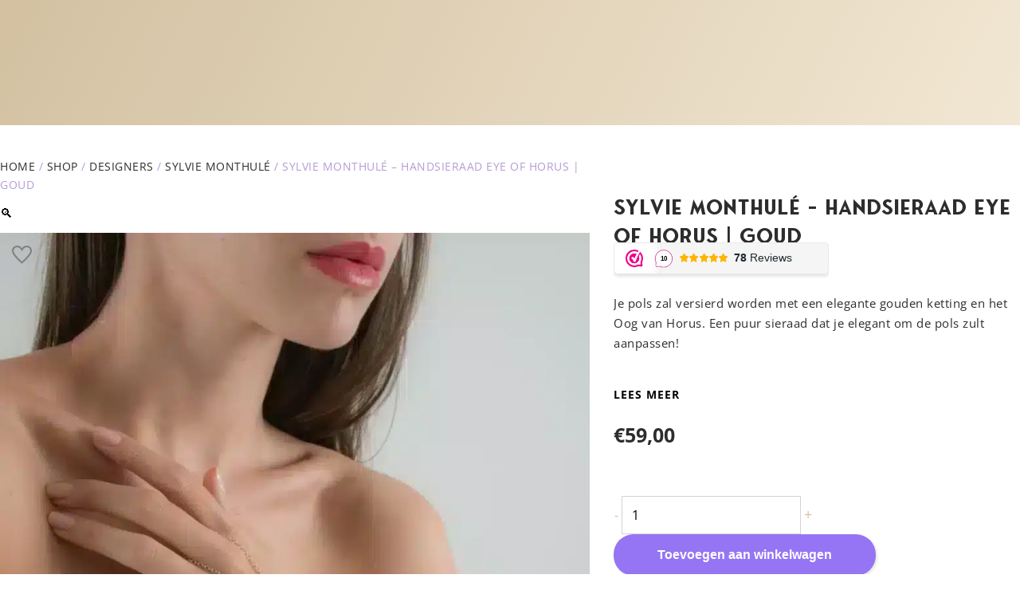

--- FILE ---
content_type: text/html; charset=UTF-8
request_url: https://justpleasure.nl/shop/intieme-sieraden/intieme-sieraden-voor-haar/handsieraden/sylvie-monthule-handsieraad-eye-of-horus-goud/
body_size: 143357
content:
<!DOCTYPE html>
<html lang="nl-NL" dir="ltr" prefix="og: https://ogp.me/ns#">
<head><meta charset="UTF-8"><script>if(navigator.userAgent.match(/MSIE|Internet Explorer/i)||navigator.userAgent.match(/Trident\/7\..*?rv:11/i)){var href=document.location.href;if(!href.match(/[?&]nowprocket/)){if(href.indexOf("?")==-1){if(href.indexOf("#")==-1){document.location.href=href+"?nowprocket=1"}else{document.location.href=href.replace("#","?nowprocket=1#")}}else{if(href.indexOf("#")==-1){document.location.href=href+"&nowprocket=1"}else{document.location.href=href.replace("#","&nowprocket=1#")}}}}</script><script>(()=>{class RocketLazyLoadScripts{constructor(){this.v="2.0.4",this.userEvents=["keydown","keyup","mousedown","mouseup","mousemove","mouseover","mouseout","touchmove","touchstart","touchend","touchcancel","wheel","click","dblclick","input"],this.attributeEvents=["onblur","onclick","oncontextmenu","ondblclick","onfocus","onmousedown","onmouseenter","onmouseleave","onmousemove","onmouseout","onmouseover","onmouseup","onmousewheel","onscroll","onsubmit"]}async t(){this.i(),this.o(),/iP(ad|hone)/.test(navigator.userAgent)&&this.h(),this.u(),this.l(this),this.m(),this.k(this),this.p(this),this._(),await Promise.all([this.R(),this.L()]),this.lastBreath=Date.now(),this.S(this),this.P(),this.D(),this.O(),this.M(),await this.C(this.delayedScripts.normal),await this.C(this.delayedScripts.defer),await this.C(this.delayedScripts.async),await this.T(),await this.F(),await this.j(),await this.A(),window.dispatchEvent(new Event("rocket-allScriptsLoaded")),this.everythingLoaded=!0,this.lastTouchEnd&&await new Promise(t=>setTimeout(t,500-Date.now()+this.lastTouchEnd)),this.I(),this.H(),this.U(),this.W()}i(){this.CSPIssue=sessionStorage.getItem("rocketCSPIssue"),document.addEventListener("securitypolicyviolation",t=>{this.CSPIssue||"script-src-elem"!==t.violatedDirective||"data"!==t.blockedURI||(this.CSPIssue=!0,sessionStorage.setItem("rocketCSPIssue",!0))},{isRocket:!0})}o(){window.addEventListener("pageshow",t=>{this.persisted=t.persisted,this.realWindowLoadedFired=!0},{isRocket:!0}),window.addEventListener("pagehide",()=>{this.onFirstUserAction=null},{isRocket:!0})}h(){let t;function e(e){t=e}window.addEventListener("touchstart",e,{isRocket:!0}),window.addEventListener("touchend",function i(o){o.changedTouches[0]&&t.changedTouches[0]&&Math.abs(o.changedTouches[0].pageX-t.changedTouches[0].pageX)<10&&Math.abs(o.changedTouches[0].pageY-t.changedTouches[0].pageY)<10&&o.timeStamp-t.timeStamp<200&&(window.removeEventListener("touchstart",e,{isRocket:!0}),window.removeEventListener("touchend",i,{isRocket:!0}),"INPUT"===o.target.tagName&&"text"===o.target.type||(o.target.dispatchEvent(new TouchEvent("touchend",{target:o.target,bubbles:!0})),o.target.dispatchEvent(new MouseEvent("mouseover",{target:o.target,bubbles:!0})),o.target.dispatchEvent(new PointerEvent("click",{target:o.target,bubbles:!0,cancelable:!0,detail:1,clientX:o.changedTouches[0].clientX,clientY:o.changedTouches[0].clientY})),event.preventDefault()))},{isRocket:!0})}q(t){this.userActionTriggered||("mousemove"!==t.type||this.firstMousemoveIgnored?"keyup"===t.type||"mouseover"===t.type||"mouseout"===t.type||(this.userActionTriggered=!0,this.onFirstUserAction&&this.onFirstUserAction()):this.firstMousemoveIgnored=!0),"click"===t.type&&t.preventDefault(),t.stopPropagation(),t.stopImmediatePropagation(),"touchstart"===this.lastEvent&&"touchend"===t.type&&(this.lastTouchEnd=Date.now()),"click"===t.type&&(this.lastTouchEnd=0),this.lastEvent=t.type,t.composedPath&&t.composedPath()[0].getRootNode()instanceof ShadowRoot&&(t.rocketTarget=t.composedPath()[0]),this.savedUserEvents.push(t)}u(){this.savedUserEvents=[],this.userEventHandler=this.q.bind(this),this.userEvents.forEach(t=>window.addEventListener(t,this.userEventHandler,{passive:!1,isRocket:!0})),document.addEventListener("visibilitychange",this.userEventHandler,{isRocket:!0})}U(){this.userEvents.forEach(t=>window.removeEventListener(t,this.userEventHandler,{passive:!1,isRocket:!0})),document.removeEventListener("visibilitychange",this.userEventHandler,{isRocket:!0}),this.savedUserEvents.forEach(t=>{(t.rocketTarget||t.target).dispatchEvent(new window[t.constructor.name](t.type,t))})}m(){const t="return false",e=Array.from(this.attributeEvents,t=>"data-rocket-"+t),i="["+this.attributeEvents.join("],[")+"]",o="[data-rocket-"+this.attributeEvents.join("],[data-rocket-")+"]",s=(e,i,o)=>{o&&o!==t&&(e.setAttribute("data-rocket-"+i,o),e["rocket"+i]=new Function("event",o),e.setAttribute(i,t))};new MutationObserver(t=>{for(const n of t)"attributes"===n.type&&(n.attributeName.startsWith("data-rocket-")||this.everythingLoaded?n.attributeName.startsWith("data-rocket-")&&this.everythingLoaded&&this.N(n.target,n.attributeName.substring(12)):s(n.target,n.attributeName,n.target.getAttribute(n.attributeName))),"childList"===n.type&&n.addedNodes.forEach(t=>{if(t.nodeType===Node.ELEMENT_NODE)if(this.everythingLoaded)for(const i of[t,...t.querySelectorAll(o)])for(const t of i.getAttributeNames())e.includes(t)&&this.N(i,t.substring(12));else for(const e of[t,...t.querySelectorAll(i)])for(const t of e.getAttributeNames())this.attributeEvents.includes(t)&&s(e,t,e.getAttribute(t))})}).observe(document,{subtree:!0,childList:!0,attributeFilter:[...this.attributeEvents,...e]})}I(){this.attributeEvents.forEach(t=>{document.querySelectorAll("[data-rocket-"+t+"]").forEach(e=>{this.N(e,t)})})}N(t,e){const i=t.getAttribute("data-rocket-"+e);i&&(t.setAttribute(e,i),t.removeAttribute("data-rocket-"+e))}k(t){Object.defineProperty(HTMLElement.prototype,"onclick",{get(){return this.rocketonclick||null},set(e){this.rocketonclick=e,this.setAttribute(t.everythingLoaded?"onclick":"data-rocket-onclick","this.rocketonclick(event)")}})}S(t){function e(e,i){let o=e[i];e[i]=null,Object.defineProperty(e,i,{get:()=>o,set(s){t.everythingLoaded?o=s:e["rocket"+i]=o=s}})}e(document,"onreadystatechange"),e(window,"onload"),e(window,"onpageshow");try{Object.defineProperty(document,"readyState",{get:()=>t.rocketReadyState,set(e){t.rocketReadyState=e},configurable:!0}),document.readyState="loading"}catch(t){console.log("WPRocket DJE readyState conflict, bypassing")}}l(t){this.originalAddEventListener=EventTarget.prototype.addEventListener,this.originalRemoveEventListener=EventTarget.prototype.removeEventListener,this.savedEventListeners=[],EventTarget.prototype.addEventListener=function(e,i,o){o&&o.isRocket||!t.B(e,this)&&!t.userEvents.includes(e)||t.B(e,this)&&!t.userActionTriggered||e.startsWith("rocket-")||t.everythingLoaded?t.originalAddEventListener.call(this,e,i,o):(t.savedEventListeners.push({target:this,remove:!1,type:e,func:i,options:o}),"mouseenter"!==e&&"mouseleave"!==e||t.originalAddEventListener.call(this,e,t.savedUserEvents.push,o))},EventTarget.prototype.removeEventListener=function(e,i,o){o&&o.isRocket||!t.B(e,this)&&!t.userEvents.includes(e)||t.B(e,this)&&!t.userActionTriggered||e.startsWith("rocket-")||t.everythingLoaded?t.originalRemoveEventListener.call(this,e,i,o):t.savedEventListeners.push({target:this,remove:!0,type:e,func:i,options:o})}}J(t,e){this.savedEventListeners=this.savedEventListeners.filter(i=>{let o=i.type,s=i.target||window;return e!==o||t!==s||(this.B(o,s)&&(i.type="rocket-"+o),this.$(i),!1)})}H(){EventTarget.prototype.addEventListener=this.originalAddEventListener,EventTarget.prototype.removeEventListener=this.originalRemoveEventListener,this.savedEventListeners.forEach(t=>this.$(t))}$(t){t.remove?this.originalRemoveEventListener.call(t.target,t.type,t.func,t.options):this.originalAddEventListener.call(t.target,t.type,t.func,t.options)}p(t){let e;function i(e){return t.everythingLoaded?e:e.split(" ").map(t=>"load"===t||t.startsWith("load.")?"rocket-jquery-load":t).join(" ")}function o(o){function s(e){const s=o.fn[e];o.fn[e]=o.fn.init.prototype[e]=function(){return this[0]===window&&t.userActionTriggered&&("string"==typeof arguments[0]||arguments[0]instanceof String?arguments[0]=i(arguments[0]):"object"==typeof arguments[0]&&Object.keys(arguments[0]).forEach(t=>{const e=arguments[0][t];delete arguments[0][t],arguments[0][i(t)]=e})),s.apply(this,arguments),this}}if(o&&o.fn&&!t.allJQueries.includes(o)){const e={DOMContentLoaded:[],"rocket-DOMContentLoaded":[]};for(const t in e)document.addEventListener(t,()=>{e[t].forEach(t=>t())},{isRocket:!0});o.fn.ready=o.fn.init.prototype.ready=function(i){function s(){parseInt(o.fn.jquery)>2?setTimeout(()=>i.bind(document)(o)):i.bind(document)(o)}return"function"==typeof i&&(t.realDomReadyFired?!t.userActionTriggered||t.fauxDomReadyFired?s():e["rocket-DOMContentLoaded"].push(s):e.DOMContentLoaded.push(s)),o([])},s("on"),s("one"),s("off"),t.allJQueries.push(o)}e=o}t.allJQueries=[],o(window.jQuery),Object.defineProperty(window,"jQuery",{get:()=>e,set(t){o(t)}})}P(){const t=new Map;document.write=document.writeln=function(e){const i=document.currentScript,o=document.createRange(),s=i.parentElement;let n=t.get(i);void 0===n&&(n=i.nextSibling,t.set(i,n));const c=document.createDocumentFragment();o.setStart(c,0),c.appendChild(o.createContextualFragment(e)),s.insertBefore(c,n)}}async R(){return new Promise(t=>{this.userActionTriggered?t():this.onFirstUserAction=t})}async L(){return new Promise(t=>{document.addEventListener("DOMContentLoaded",()=>{this.realDomReadyFired=!0,t()},{isRocket:!0})})}async j(){return this.realWindowLoadedFired?Promise.resolve():new Promise(t=>{window.addEventListener("load",t,{isRocket:!0})})}M(){this.pendingScripts=[];this.scriptsMutationObserver=new MutationObserver(t=>{for(const e of t)e.addedNodes.forEach(t=>{"SCRIPT"!==t.tagName||t.noModule||t.isWPRocket||this.pendingScripts.push({script:t,promise:new Promise(e=>{const i=()=>{const i=this.pendingScripts.findIndex(e=>e.script===t);i>=0&&this.pendingScripts.splice(i,1),e()};t.addEventListener("load",i,{isRocket:!0}),t.addEventListener("error",i,{isRocket:!0}),setTimeout(i,1e3)})})})}),this.scriptsMutationObserver.observe(document,{childList:!0,subtree:!0})}async F(){await this.X(),this.pendingScripts.length?(await this.pendingScripts[0].promise,await this.F()):this.scriptsMutationObserver.disconnect()}D(){this.delayedScripts={normal:[],async:[],defer:[]},document.querySelectorAll("script[type$=rocketlazyloadscript]").forEach(t=>{t.hasAttribute("data-rocket-src")?t.hasAttribute("async")&&!1!==t.async?this.delayedScripts.async.push(t):t.hasAttribute("defer")&&!1!==t.defer||"module"===t.getAttribute("data-rocket-type")?this.delayedScripts.defer.push(t):this.delayedScripts.normal.push(t):this.delayedScripts.normal.push(t)})}async _(){await this.L();let t=[];document.querySelectorAll("script[type$=rocketlazyloadscript][data-rocket-src]").forEach(e=>{let i=e.getAttribute("data-rocket-src");if(i&&!i.startsWith("data:")){i.startsWith("//")&&(i=location.protocol+i);try{const o=new URL(i).origin;o!==location.origin&&t.push({src:o,crossOrigin:e.crossOrigin||"module"===e.getAttribute("data-rocket-type")})}catch(t){}}}),t=[...new Map(t.map(t=>[JSON.stringify(t),t])).values()],this.Y(t,"preconnect")}async G(t){if(await this.K(),!0!==t.noModule||!("noModule"in HTMLScriptElement.prototype))return new Promise(e=>{let i;function o(){(i||t).setAttribute("data-rocket-status","executed"),e()}try{if(navigator.userAgent.includes("Firefox/")||""===navigator.vendor||this.CSPIssue)i=document.createElement("script"),[...t.attributes].forEach(t=>{let e=t.nodeName;"type"!==e&&("data-rocket-type"===e&&(e="type"),"data-rocket-src"===e&&(e="src"),i.setAttribute(e,t.nodeValue))}),t.text&&(i.text=t.text),t.nonce&&(i.nonce=t.nonce),i.hasAttribute("src")?(i.addEventListener("load",o,{isRocket:!0}),i.addEventListener("error",()=>{i.setAttribute("data-rocket-status","failed-network"),e()},{isRocket:!0}),setTimeout(()=>{i.isConnected||e()},1)):(i.text=t.text,o()),i.isWPRocket=!0,t.parentNode.replaceChild(i,t);else{const i=t.getAttribute("data-rocket-type"),s=t.getAttribute("data-rocket-src");i?(t.type=i,t.removeAttribute("data-rocket-type")):t.removeAttribute("type"),t.addEventListener("load",o,{isRocket:!0}),t.addEventListener("error",i=>{this.CSPIssue&&i.target.src.startsWith("data:")?(console.log("WPRocket: CSP fallback activated"),t.removeAttribute("src"),this.G(t).then(e)):(t.setAttribute("data-rocket-status","failed-network"),e())},{isRocket:!0}),s?(t.fetchPriority="high",t.removeAttribute("data-rocket-src"),t.src=s):t.src="data:text/javascript;base64,"+window.btoa(unescape(encodeURIComponent(t.text)))}}catch(i){t.setAttribute("data-rocket-status","failed-transform"),e()}});t.setAttribute("data-rocket-status","skipped")}async C(t){const e=t.shift();return e?(e.isConnected&&await this.G(e),this.C(t)):Promise.resolve()}O(){this.Y([...this.delayedScripts.normal,...this.delayedScripts.defer,...this.delayedScripts.async],"preload")}Y(t,e){this.trash=this.trash||[];let i=!0;var o=document.createDocumentFragment();t.forEach(t=>{const s=t.getAttribute&&t.getAttribute("data-rocket-src")||t.src;if(s&&!s.startsWith("data:")){const n=document.createElement("link");n.href=s,n.rel=e,"preconnect"!==e&&(n.as="script",n.fetchPriority=i?"high":"low"),t.getAttribute&&"module"===t.getAttribute("data-rocket-type")&&(n.crossOrigin=!0),t.crossOrigin&&(n.crossOrigin=t.crossOrigin),t.integrity&&(n.integrity=t.integrity),t.nonce&&(n.nonce=t.nonce),o.appendChild(n),this.trash.push(n),i=!1}}),document.head.appendChild(o)}W(){this.trash.forEach(t=>t.remove())}async T(){try{document.readyState="interactive"}catch(t){}this.fauxDomReadyFired=!0;try{await this.K(),this.J(document,"readystatechange"),document.dispatchEvent(new Event("rocket-readystatechange")),await this.K(),document.rocketonreadystatechange&&document.rocketonreadystatechange(),await this.K(),this.J(document,"DOMContentLoaded"),document.dispatchEvent(new Event("rocket-DOMContentLoaded")),await this.K(),this.J(window,"DOMContentLoaded"),window.dispatchEvent(new Event("rocket-DOMContentLoaded"))}catch(t){console.error(t)}}async A(){try{document.readyState="complete"}catch(t){}try{await this.K(),this.J(document,"readystatechange"),document.dispatchEvent(new Event("rocket-readystatechange")),await this.K(),document.rocketonreadystatechange&&document.rocketonreadystatechange(),await this.K(),this.J(window,"load"),window.dispatchEvent(new Event("rocket-load")),await this.K(),window.rocketonload&&window.rocketonload(),await this.K(),this.allJQueries.forEach(t=>t(window).trigger("rocket-jquery-load")),await this.K(),this.J(window,"pageshow");const t=new Event("rocket-pageshow");t.persisted=this.persisted,window.dispatchEvent(t),await this.K(),window.rocketonpageshow&&window.rocketonpageshow({persisted:this.persisted})}catch(t){console.error(t)}}async K(){Date.now()-this.lastBreath>45&&(await this.X(),this.lastBreath=Date.now())}async X(){return document.hidden?new Promise(t=>setTimeout(t)):new Promise(t=>requestAnimationFrame(t))}B(t,e){return e===document&&"readystatechange"===t||(e===document&&"DOMContentLoaded"===t||(e===window&&"DOMContentLoaded"===t||(e===window&&"load"===t||e===window&&"pageshow"===t)))}static run(){(new RocketLazyLoadScripts).t()}}RocketLazyLoadScripts.run()})();</script>

<meta name="viewport" content="width=device-width, initial-scale=1">
	<link rel="profile" href="https://gmpg.org/xfn/11"> 
	<link rel="preload" href="https://justpleasure.nl/wp-content/astra-local-fonts/open-sans/memSYaGs126MiZpBA-UvWbX2vVnXBbObj2OVZyOOSr4dVJWUgsjZ0B4gaVI.woff2" as="font" type="font/woff2" crossorigin>
<!-- Google Tag Manager for WordPress by gtm4wp.com -->
<script data-cfasync="false" data-pagespeed-no-defer>
	var gtm4wp_datalayer_name = "dataLayer";
	var dataLayer = dataLayer || [];
	const gtm4wp_use_sku_instead = 0;
	const gtm4wp_currency = 'EUR';
	const gtm4wp_product_per_impression = 10;
	const gtm4wp_clear_ecommerce = false;
	const gtm4wp_datalayer_max_timeout = 2000;
</script>
<!-- End Google Tag Manager for WordPress by gtm4wp.com -->
<!-- Search Engine Optimization door Rank Math - https://rankmath.com/ -->
<title>Sylvie Monthulé | Zilveren Handsieraad | Eye Of Horus</title>
<meta name="description" content="Je pols zal versierd worden met een elegante gouden ketting en het Oog van Horus. Een puur sieraad dat je elegant om de pols zult aanpassen! Ontworpen door designer Sylvie Monthulé  Met de hand gemaakt in Frankrijk  Lees meer →"/>
<meta name="robots" content="follow, index, max-snippet:-1, max-video-preview:-1, max-image-preview:large"/>
<link rel="canonical" href="https://justpleasure.nl/shop/intieme-sieraden/intieme-sieraden-voor-haar/handsieraden/sylvie-monthule-handsieraad-eye-of-horus-goud/" />
<meta property="og:locale" content="nl_NL" />
<meta property="og:type" content="product" />
<meta property="og:title" content="Sylvie Monthulé | Zilveren Handsieraad | Eye Of Horus" />
<meta property="og:description" content="Je pols zal versierd worden met een elegante gouden ketting en het Oog van Horus. Een puur sieraad dat je elegant om de pols zult aanpassen! Ontworpen door designer Sylvie Monthulé  Met de hand gemaakt in Frankrijk  Lees meer →" />
<meta property="og:url" content="https://justpleasure.nl/shop/intieme-sieraden/intieme-sieraden-voor-haar/handsieraden/sylvie-monthule-handsieraad-eye-of-horus-goud/" />
<meta property="og:site_name" content="Just Pleasure" />
<meta property="og:updated_time" content="2025-10-20T22:11:02+02:00" />
<meta property="og:image" content="https://justpleasure.nl/wp-content/uploads/2024/05/chm24-b-bijou-main-oeil-horus-or.webp" />
<meta property="og:image:secure_url" content="https://justpleasure.nl/wp-content/uploads/2024/05/chm24-b-bijou-main-oeil-horus-or.webp" />
<meta property="og:image:width" content="1700" />
<meta property="og:image:height" content="1700" />
<meta property="og:image:alt" content="Sylvie Monthulé &#8211; Handsieraad Eye of Horus | Goud" />
<meta property="og:image:type" content="image/webp" />
<meta property="product:price:amount" content="59" />
<meta property="product:price:currency" content="EUR" />
<meta property="product:availability" content="instock" />
<meta name="twitter:card" content="summary_large_image" />
<meta name="twitter:title" content="Sylvie Monthulé | Zilveren Handsieraad | Eye Of Horus" />
<meta name="twitter:description" content="Je pols zal versierd worden met een elegante gouden ketting en het Oog van Horus. Een puur sieraad dat je elegant om de pols zult aanpassen! Ontworpen door designer Sylvie Monthulé  Met de hand gemaakt in Frankrijk  Lees meer →" />
<meta name="twitter:image" content="https://justpleasure.nl/wp-content/uploads/2024/05/chm24-b-bijou-main-oeil-horus-or.webp" />
<meta name="twitter:label1" content="Prijs" />
<meta name="twitter:data1" content="&euro;59,00" />
<meta name="twitter:label2" content="Beschikbaarheid" />
<meta name="twitter:data2" content="Op voorraad" />
<script type="application/ld+json" class="rank-math-schema">{"@context":"https://schema.org","@graph":[{"@type":"Place","@id":"https://justpleasure.nl/#place","address":{"@type":"PostalAddress","streetAddress":"Kamerlingh Onnesweg 10","addressRegion":"Zuid-Holland","postalCode":"2991XL","addressCountry":"NL"}},{"@type":"Organization","@id":"https://justpleasure.nl/#organization","name":"Just Pleasure","url":"https://justpleasure.nl","email":"info@justpleasure.nl","address":{"@type":"PostalAddress","streetAddress":"Kamerlingh Onnesweg 10","addressRegion":"Zuid-Holland","postalCode":"2991XL","addressCountry":"NL"},"logo":{"@type":"ImageObject","@id":"https://justpleasure.nl/#logo","url":"https://justpleasure.nl/wp-content/uploads/2023/02/Logo_wit.png","contentUrl":"https://justpleasure.nl/wp-content/uploads/2023/02/Logo_wit.png","caption":"Just Pleasure","inLanguage":"nl-NL","width":"462","height":"112"},"contactPoint":[{"@type":"ContactPoint","telephone":"+31617707330","contactType":"customer support"}],"legalName":"Just Pleasure VOF","location":{"@id":"https://justpleasure.nl/#place"}},{"@type":"WebSite","@id":"https://justpleasure.nl/#website","url":"https://justpleasure.nl","name":"Just Pleasure","alternateName":"Justpleasure","publisher":{"@id":"https://justpleasure.nl/#organization"},"inLanguage":"nl-NL"},{"@type":"ImageObject","@id":"https://justpleasure.nl/wp-content/uploads/2024/05/chm24-b-bijou-main-oeil-horus-or.webp","url":"https://justpleasure.nl/wp-content/uploads/2024/05/chm24-b-bijou-main-oeil-horus-or.webp","width":"1700","height":"1700","inLanguage":"nl-NL"},{"@type":"BreadcrumbList","@id":"https://justpleasure.nl/shop/intieme-sieraden/intieme-sieraden-voor-haar/handsieraden/sylvie-monthule-handsieraad-eye-of-horus-goud/#breadcrumb","itemListElement":[{"@type":"ListItem","position":"1","item":{"@id":"https://justpleasure.nl","name":"Home"}},{"@type":"ListItem","position":"2","item":{"@id":"https://justpleasure.nl/shop/","name":"Shop"}},{"@type":"ListItem","position":"3","item":{"@id":"https://justpleasure.nl/shop/categorie/designers/","name":"Designers"}},{"@type":"ListItem","position":"4","item":{"@id":"https://justpleasure.nl/shop/intieme-sieraden/intieme-sieraden-voor-haar/handsieraden/sylvie-monthule-handsieraad-eye-of-horus-goud/","name":"Sylvie Monthul\u00e9 &#8211; Handsieraad Eye of Horus | Goud"}}]},{"@type":"ItemPage","@id":"https://justpleasure.nl/shop/intieme-sieraden/intieme-sieraden-voor-haar/handsieraden/sylvie-monthule-handsieraad-eye-of-horus-goud/#webpage","url":"https://justpleasure.nl/shop/intieme-sieraden/intieme-sieraden-voor-haar/handsieraden/sylvie-monthule-handsieraad-eye-of-horus-goud/","name":"Sylvie Monthul\u00e9 | Zilveren Handsieraad | Eye Of Horus","datePublished":"2024-05-05T09:24:03+02:00","dateModified":"2025-10-20T22:11:02+02:00","isPartOf":{"@id":"https://justpleasure.nl/#website"},"primaryImageOfPage":{"@id":"https://justpleasure.nl/wp-content/uploads/2024/05/chm24-b-bijou-main-oeil-horus-or.webp"},"inLanguage":"nl-NL","breadcrumb":{"@id":"https://justpleasure.nl/shop/intieme-sieraden/intieme-sieraden-voor-haar/handsieraden/sylvie-monthule-handsieraad-eye-of-horus-goud/#breadcrumb"}},{"@type":"Product","name":"Sylvie Monthul\u00e9 | Zilveren Handsieraad | Eye Of Horus","description":"Je pols zal versierd worden met een elegante gouden ketting en het Oog van Horus. Een puur sieraad dat je elegant om de pols zult aanpassen! Ontworpen door designer Sylvie Monthul\u00e9\u00a0 Met de hand gemaakt in Frankrijk\u00a0 Lees meer \u2192","sku":"CHM24","category":"Designers","mainEntityOfPage":{"@id":"https://justpleasure.nl/shop/intieme-sieraden/intieme-sieraden-voor-haar/handsieraden/sylvie-monthule-handsieraad-eye-of-horus-goud/#webpage"},"image":[{"@type":"ImageObject","url":"https://justpleasure.nl/wp-content/uploads/2024/05/chm24-b-bijou-main-oeil-horus-or.webp","height":"1700","width":"1700"},{"@type":"ImageObject","url":"https://justpleasure.nl/wp-content/uploads/2024/05/chm24-c-bijou-main-oeil-horus-or.webp","height":"1700","width":"1700"},{"@type":"ImageObject","url":"https://justpleasure.nl/wp-content/uploads/2024/05/chm24-a-bijou-main-oeil-horus-or.webp","height":"1700","width":"1700"}],"offers":{"@type":"Offer","price":"59.00","priceCurrency":"EUR","priceValidUntil":"2027-12-31","availability":"http://schema.org/InStock","itemCondition":"NewCondition","url":"https://justpleasure.nl/shop/intieme-sieraden/intieme-sieraden-voor-haar/handsieraden/sylvie-monthule-handsieraad-eye-of-horus-goud/","seller":{"@type":"Organization","@id":"https://justpleasure.nl/","name":"Just Pleasure","url":"https://justpleasure.nl","logo":"https://justpleasure.nl/wp-content/uploads/2023/02/Logo_wit.png"},"priceSpecification":{"price":"59","priceCurrency":"EUR","valueAddedTaxIncluded":"true"}},"additionalProperty":[{"@type":"PropertyValue","name":"pa_kleur","value":"Goud"},{"@type":"PropertyValue","name":"pa_merk","value":"Sylvie Monthul\u00e9"},{"@type":"PropertyValue","name":"pa_materiaal","value":"Goud, Metaal"}],"@id":"https://justpleasure.nl/shop/intieme-sieraden/intieme-sieraden-voor-haar/handsieraden/sylvie-monthule-handsieraad-eye-of-horus-goud/#richSnippet"}]}</script>
<!-- /Rank Math WordPress SEO plugin -->

<link rel='dns-prefetch' href='//static.klaviyo.com' />
<link rel='dns-prefetch' href='//addrevenue.io' />
<link rel='dns-prefetch' href='//www.dwin1.com' />

<link rel="alternate" type="application/rss+xml" title="Just Pleasure &raquo; feed" href="https://justpleasure.nl/feed/" />
<link rel="alternate" type="application/rss+xml" title="Just Pleasure &raquo; reacties feed" href="https://justpleasure.nl/comments/feed/" />
<style id='wp-img-auto-sizes-contain-inline-css'>
img:is([sizes=auto i],[sizes^="auto," i]){contain-intrinsic-size:3000px 1500px}
/*# sourceURL=wp-img-auto-sizes-contain-inline-css */
</style>
<link data-minify="1" rel='stylesheet' id='cfw-blocks-styles-css' href='https://justpleasure.nl/wp-content/cache/min/1/wp-content/plugins/checkout-for-woocommerce/build/css/blocks-styles.css?ver=1768170619' media='all' />
<link rel='stylesheet' id='berocket_aapf_widget-style-css' href='https://justpleasure.nl/wp-content/plugins/woocommerce-ajax-filters/assets/frontend/css/fullmain.min.css?ver=3.1.9.5' media='all' />
<link rel='stylesheet' id='astra-theme-css-css' href='https://justpleasure.nl/wp-content/themes/astra/assets/css/minified/main.min.css?ver=4.12.0' media='all' />
<style id='astra-theme-css-inline-css'>
:root{--ast-post-nav-space:0;--ast-container-default-xlg-padding:3em;--ast-container-default-lg-padding:3em;--ast-container-default-slg-padding:2em;--ast-container-default-md-padding:3em;--ast-container-default-sm-padding:3em;--ast-container-default-xs-padding:2.4em;--ast-container-default-xxs-padding:1.8em;--ast-code-block-background:#EEEEEE;--ast-comment-inputs-background:#FAFAFA;--ast-normal-container-width:1300px;--ast-narrow-container-width:750px;--ast-blog-title-font-weight:normal;--ast-blog-meta-weight:inherit;--ast-global-color-primary:var(--ast-global-color-5);--ast-global-color-secondary:var(--ast-global-color-4);--ast-global-color-alternate-background:var(--ast-global-color-7);--ast-global-color-subtle-background:var(--ast-global-color-6);--ast-bg-style-guide:var( --ast-global-color-secondary,--ast-global-color-5 );--ast-shadow-style-guide:0px 0px 4px 0 #00000057;--ast-global-dark-bg-style:#fff;--ast-global-dark-lfs:#fbfbfb;--ast-widget-bg-color:#fafafa;--ast-wc-container-head-bg-color:#fbfbfb;--ast-title-layout-bg:#eeeeee;--ast-search-border-color:#e7e7e7;--ast-lifter-hover-bg:#e6e6e6;--ast-gallery-block-color:#000;--srfm-color-input-label:var(--ast-global-color-2);}html{font-size:100%;}a{color:var(--ast-global-color-1);}a:hover,a:focus{color:var(--ast-global-color-3);}body,button,input,select,textarea,.ast-button,.ast-custom-button{font-family:'Open Sans',sans-serif;font-weight:400;font-size:16px;font-size:1rem;}blockquote{color:var(--ast-global-color-1);}h1,h2,h3,h4,h5,h6,.entry-content :where(h1,h2,h3,h4,h5,h6),.site-title,.site-title a{font-family:Fonseca;font-weight:500;}.site-title{font-size:35px;font-size:2.1875rem;display:none;}header .custom-logo-link img{max-width:350px;width:350px;}.astra-logo-svg{width:350px;}.site-header .site-description{font-size:15px;font-size:0.9375rem;display:none;}.entry-title{font-size:30px;font-size:1.875rem;}.archive .ast-article-post .ast-article-inner,.blog .ast-article-post .ast-article-inner,.archive .ast-article-post .ast-article-inner:hover,.blog .ast-article-post .ast-article-inner:hover{overflow:hidden;}h1,.entry-content :where(h1){font-size:100px;font-size:6.25rem;font-weight:400;font-family:Fonseca;line-height:1.4em;}h2,.entry-content :where(h2){font-size:65px;font-size:4.0625rem;font-weight:400;font-family:Fonseca;line-height:1.3em;}h3,.entry-content :where(h3){font-size:34px;font-size:2.125rem;font-weight:400;font-family:Fonseca;line-height:1.3em;}h4,.entry-content :where(h4){font-size:26px;font-size:1.625rem;line-height:1.2em;font-weight:400;font-family:Fonseca;}h5,.entry-content :where(h5){font-size:22px;font-size:1.375rem;line-height:1.2em;font-weight:400;font-family:Fonseca;}h6,.entry-content :where(h6){font-size:14px;font-size:0.875rem;line-height:1.25em;font-weight:400;font-family:Fonseca;}::selection{background-color:var(--ast-global-color-0);color:#ffffff;}body,h1,h2,h3,h4,h5,h6,.entry-title a,.entry-content :where(h1,h2,h3,h4,h5,h6){color:var(--ast-global-color-1);}.tagcloud a:hover,.tagcloud a:focus,.tagcloud a.current-item{color:#ffffff;border-color:var(--ast-global-color-1);background-color:var(--ast-global-color-1);}input:focus,input[type="text"]:focus,input[type="email"]:focus,input[type="url"]:focus,input[type="password"]:focus,input[type="reset"]:focus,input[type="search"]:focus,textarea:focus{border-color:var(--ast-global-color-1);}input[type="radio"]:checked,input[type=reset],input[type="checkbox"]:checked,input[type="checkbox"]:hover:checked,input[type="checkbox"]:focus:checked,input[type=range]::-webkit-slider-thumb{border-color:var(--ast-global-color-1);background-color:var(--ast-global-color-1);box-shadow:none;}.site-footer a:hover + .post-count,.site-footer a:focus + .post-count{background:var(--ast-global-color-1);border-color:var(--ast-global-color-1);}.single .nav-links .nav-previous,.single .nav-links .nav-next{color:var(--ast-global-color-1);}.entry-meta,.entry-meta *{line-height:1.45;color:var(--ast-global-color-1);}.entry-meta a:not(.ast-button):hover,.entry-meta a:not(.ast-button):hover *,.entry-meta a:not(.ast-button):focus,.entry-meta a:not(.ast-button):focus *,.page-links > .page-link,.page-links .page-link:hover,.post-navigation a:hover{color:var(--ast-global-color-3);}#cat option,.secondary .calendar_wrap thead a,.secondary .calendar_wrap thead a:visited{color:var(--ast-global-color-1);}.secondary .calendar_wrap #today,.ast-progress-val span{background:var(--ast-global-color-1);}.secondary a:hover + .post-count,.secondary a:focus + .post-count{background:var(--ast-global-color-1);border-color:var(--ast-global-color-1);}.calendar_wrap #today > a{color:#ffffff;}.page-links .page-link,.single .post-navigation a{color:var(--ast-global-color-1);}.ast-search-menu-icon .search-form button.search-submit{padding:0 4px;}.ast-search-menu-icon form.search-form{padding-right:0;}.ast-search-menu-icon.slide-search input.search-field{width:0;}.ast-header-search .ast-search-menu-icon.ast-dropdown-active .search-form,.ast-header-search .ast-search-menu-icon.ast-dropdown-active .search-field:focus{transition:all 0.2s;}.search-form input.search-field:focus{outline:none;}.astra-logo-svg:not(.sticky-custom-logo .astra-logo-svg,.transparent-custom-logo .astra-logo-svg,.advanced-header-logo .astra-logo-svg){height:75px;}.ast-archive-title{color:var(--ast-global-color-2);}.widget-title,.widget .wp-block-heading{font-size:22px;font-size:1.375rem;color:var(--ast-global-color-2);}.single .ast-author-details .author-title{color:var(--ast-global-color-3);}.ast-single-post .entry-content a,.ast-comment-content a:not(.ast-comment-edit-reply-wrap a),.woocommerce-js .woocommerce-product-details__short-description a{text-decoration:underline;}.ast-single-post .wp-block-button .wp-block-button__link,.ast-single-post .elementor-widget-button .elementor-button,.ast-single-post .entry-content .uagb-tab a,.ast-single-post .entry-content .uagb-ifb-cta a,.ast-single-post .entry-content .wp-block-uagb-buttons a,.ast-single-post .entry-content .uabb-module-content a,.ast-single-post .entry-content .uagb-post-grid a,.ast-single-post .entry-content .uagb-timeline a,.ast-single-post .entry-content .uagb-toc__wrap a,.ast-single-post .entry-content .uagb-taxomony-box a,.ast-single-post .entry-content .woocommerce a,.entry-content .wp-block-latest-posts > li > a,.ast-single-post .entry-content .wp-block-file__button,a.ast-post-filter-single,.ast-single-post .wp-block-buttons .wp-block-button.is-style-outline .wp-block-button__link,.ast-single-post .ast-comment-content .comment-reply-link,.ast-single-post .ast-comment-content .comment-edit-link,.entry-content [CLASS*="wc-block"] .wc-block-components-button,.entry-content [CLASS*="wc-block"] .wc-block-components-totals-coupon-link,.entry-content [CLASS*="wc-block"] .wc-block-components-product-name{text-decoration:none;}.ast-search-menu-icon.slide-search a:focus-visible:focus-visible,.astra-search-icon:focus-visible,#close:focus-visible,a:focus-visible,.ast-menu-toggle:focus-visible,.site .skip-link:focus-visible,.wp-block-loginout input:focus-visible,.wp-block-search.wp-block-search__button-inside .wp-block-search__inside-wrapper,.ast-header-navigation-arrow:focus-visible,.woocommerce .wc-proceed-to-checkout > .checkout-button:focus-visible,.woocommerce .woocommerce-MyAccount-navigation ul li a:focus-visible,.ast-orders-table__row .ast-orders-table__cell:focus-visible,.woocommerce .woocommerce-order-details .order-again > .button:focus-visible,.woocommerce .woocommerce-message a.button.wc-forward:focus-visible,.woocommerce #minus_qty:focus-visible,.woocommerce #plus_qty:focus-visible,a#ast-apply-coupon:focus-visible,.woocommerce .woocommerce-info a:focus-visible,.woocommerce .astra-shop-summary-wrap a:focus-visible,.woocommerce a.wc-forward:focus-visible,#ast-apply-coupon:focus-visible,.woocommerce-js .woocommerce-mini-cart-item a.remove:focus-visible,#close:focus-visible,.button.search-submit:focus-visible,#search_submit:focus,.normal-search:focus-visible,.ast-header-account-wrap:focus-visible,.woocommerce .ast-on-card-button.ast-quick-view-trigger:focus,.astra-cart-drawer-close:focus,.ast-single-variation:focus,.ast-woocommerce-product-gallery__image:focus,.ast-button:focus,.woocommerce-product-gallery--with-images [data-controls="prev"]:focus-visible,.woocommerce-product-gallery--with-images [data-controls="next"]:focus-visible,.ast-builder-button-wrap:has(.ast-custom-button-link:focus),.ast-builder-button-wrap .ast-custom-button-link:focus{outline-style:dotted;outline-color:inherit;outline-width:thin;}input:focus,input[type="text"]:focus,input[type="email"]:focus,input[type="url"]:focus,input[type="password"]:focus,input[type="reset"]:focus,input[type="search"]:focus,input[type="number"]:focus,textarea:focus,.wp-block-search__input:focus,[data-section="section-header-mobile-trigger"] .ast-button-wrap .ast-mobile-menu-trigger-minimal:focus,.ast-mobile-popup-drawer.active .menu-toggle-close:focus,.woocommerce-ordering select.orderby:focus,#ast-scroll-top:focus,#coupon_code:focus,.woocommerce-page #comment:focus,.woocommerce #reviews #respond input#submit:focus,.woocommerce a.add_to_cart_button:focus,.woocommerce .button.single_add_to_cart_button:focus,.woocommerce .woocommerce-cart-form button:focus,.woocommerce .woocommerce-cart-form__cart-item .quantity .qty:focus,.woocommerce .woocommerce-billing-fields .woocommerce-billing-fields__field-wrapper .woocommerce-input-wrapper > .input-text:focus,.woocommerce #order_comments:focus,.woocommerce #place_order:focus,.woocommerce .woocommerce-address-fields .woocommerce-address-fields__field-wrapper .woocommerce-input-wrapper > .input-text:focus,.woocommerce .woocommerce-MyAccount-content form button:focus,.woocommerce .woocommerce-MyAccount-content .woocommerce-EditAccountForm .woocommerce-form-row .woocommerce-Input.input-text:focus,.woocommerce .ast-woocommerce-container .woocommerce-pagination ul.page-numbers li a:focus,body #content .woocommerce form .form-row .select2-container--default .select2-selection--single:focus,#ast-coupon-code:focus,.woocommerce.woocommerce-js .quantity input[type=number]:focus,.woocommerce-js .woocommerce-mini-cart-item .quantity input[type=number]:focus,.woocommerce p#ast-coupon-trigger:focus{border-style:dotted;border-color:inherit;border-width:thin;}input{outline:none;}.woocommerce-js input[type=text]:focus,.woocommerce-js input[type=email]:focus,.woocommerce-js textarea:focus,input[type=number]:focus,.comments-area textarea#comment:focus,.comments-area textarea#comment:active,.comments-area .ast-comment-formwrap input[type="text"]:focus,.comments-area .ast-comment-formwrap input[type="text"]:active{outline-style:unset;outline-color:inherit;outline-width:thin;}.ast-logo-title-inline .site-logo-img{padding-right:1em;}.site-logo-img img{ transition:all 0.2s linear;}body .ast-oembed-container *{position:absolute;top:0;width:100%;height:100%;left:0;}body .wp-block-embed-pocket-casts .ast-oembed-container *{position:unset;}.ast-single-post-featured-section + article {margin-top: 2em;}.site-content .ast-single-post-featured-section img {width: 100%;overflow: hidden;object-fit: cover;}.site > .ast-single-related-posts-container {margin-top: 0;}@media (min-width: 922px) {.ast-desktop .ast-container--narrow {max-width: var(--ast-narrow-container-width);margin: 0 auto;}}.ast-page-builder-template .hentry {margin: 0;}.ast-page-builder-template .site-content > .ast-container {max-width: 100%;padding: 0;}.ast-page-builder-template .site .site-content #primary {padding: 0;margin: 0;}.ast-page-builder-template .no-results {text-align: center;margin: 4em auto;}.ast-page-builder-template .ast-pagination {padding: 2em;}.ast-page-builder-template .entry-header.ast-no-title.ast-no-thumbnail {margin-top: 0;}.ast-page-builder-template .entry-header.ast-header-without-markup {margin-top: 0;margin-bottom: 0;}.ast-page-builder-template .entry-header.ast-no-title.ast-no-meta {margin-bottom: 0;}.ast-page-builder-template.single .post-navigation {padding-bottom: 2em;}.ast-page-builder-template.single-post .site-content > .ast-container {max-width: 100%;}.ast-page-builder-template .entry-header {margin-top: 2em;margin-left: auto;margin-right: auto;}.ast-single-post.ast-page-builder-template .site-main > article,.woocommerce.ast-page-builder-template .site-main {padding-top: 2em;padding-left: 20px;padding-right: 20px;}.ast-page-builder-template .ast-archive-description {margin: 2em auto 0;padding-left: 20px;padding-right: 20px;}.ast-page-builder-template .ast-row {margin-left: 0;margin-right: 0;}.single.ast-page-builder-template .entry-header + .entry-content,.single.ast-page-builder-template .ast-single-entry-banner + .site-content article .entry-content {margin-bottom: 2em;}@media(min-width: 921px) {.ast-page-builder-template.archive.ast-right-sidebar .ast-row article,.ast-page-builder-template.archive.ast-left-sidebar .ast-row article {padding-left: 0;padding-right: 0;}}@media (max-width:921.9px){#ast-desktop-header{display:none;}}@media (min-width:922px){#ast-mobile-header{display:none;}}.ast-site-header-cart .cart-container,.ast-edd-site-header-cart .ast-edd-cart-container {transition: all 0.2s linear;}.ast-site-header-cart .ast-woo-header-cart-info-wrap,.ast-edd-site-header-cart .ast-edd-header-cart-info-wrap {padding: 0 6px 0 2px;font-weight: 600;line-height: 2.7;display: inline-block;}.ast-site-header-cart i.astra-icon {font-size: 20px;font-size: 1.3em;font-style: normal;font-weight: normal;position: relative;padding: 0 2px;}.ast-site-header-cart i.astra-icon.no-cart-total:after,.ast-header-break-point.ast-header-custom-item-outside .ast-edd-header-cart-info-wrap,.ast-header-break-point.ast-header-custom-item-outside .ast-woo-header-cart-info-wrap {display: none;}.ast-site-header-cart.ast-menu-cart-fill i.astra-icon,.ast-edd-site-header-cart.ast-edd-menu-cart-fill span.astra-icon {font-size: 1.1em;}.astra-cart-drawer {position: fixed;display: block;visibility: hidden;overflow: auto;-webkit-overflow-scrolling: touch;z-index: 10000;background-color: var(--ast-global-color-primary,var(--ast-global-color-5));transform: translate3d(0,0,0);opacity: 0;will-change: transform;transition: 0.25s ease;}.woocommerce-mini-cart {position: relative;}.woocommerce-mini-cart::before {content: "";transition: .3s;}.woocommerce-mini-cart.ajax-mini-cart-qty-loading::before {position: absolute;top: 0;left: 0;right: 0;width: 100%;height: 100%;z-index: 5;background-color: var(--ast-global-color-primary,var(--ast-global-color-5));opacity: .5;}.astra-cart-drawer {width: 460px;height: 100%;left: 100%;top: 0px;opacity: 1;transform: translate3d(0%,0,0);}.astra-cart-drawer .astra-cart-drawer-header {position: absolute;width: 100%;text-align: left;text-transform: inherit;font-weight: 500;border-bottom: 1px solid var(--ast-border-color);padding: 1.34em;line-height: 1;z-index: 1;max-height: 3.5em;}.astra-cart-drawer .astra-cart-drawer-header .astra-cart-drawer-title {color: var(--ast-global-color-2);}.astra-cart-drawer .astra-cart-drawer-close .ast-close-svg {width: 22px;height: 22px;}.astra-cart-drawer .astra-cart-drawer-content,.astra-cart-drawer .astra-cart-drawer-content .widget_shopping_cart,.astra-cart-drawer .astra-cart-drawer-content .widget_shopping_cart_content {height: 100%;}.astra-cart-drawer .astra-cart-drawer-content {padding-top: 3.5em;}.astra-cart-drawer .ast-mini-cart-price-wrap .multiply-symbol{padding: 0 0.5em;}.astra-cart-drawer .astra-cart-drawer-content .woocommerce-mini-cart-item .ast-mini-cart-price-wrap {float: right;margin-top: 0.5em;max-width: 50%;}.astra-cart-drawer .astra-cart-drawer-content .woocommerce-mini-cart-item .variation {margin-top: 0.5em;margin-bottom: 0.5em;}.astra-cart-drawer .astra-cart-drawer-content .woocommerce-mini-cart-item .variation dt {font-weight: 500;}.astra-cart-drawer .astra-cart-drawer-content .widget_shopping_cart_content {display: flex;flex-direction: column;overflow: hidden;}.astra-cart-drawer .astra-cart-drawer-content .widget_shopping_cart_content ul li {min-height: 60px;}.woocommerce-js .astra-cart-drawer .astra-cart-drawer-content .woocommerce-mini-cart__total {display: flex;justify-content: space-between;padding: 0.7em 1.34em;margin-bottom: 0;}.woocommerce-js .astra-cart-drawer .astra-cart-drawer-content .woocommerce-mini-cart__total strong,.woocommerce-js .astra-cart-drawer .astra-cart-drawer-content .woocommerce-mini-cart__total .amount {width: 50%;}.astra-cart-drawer .astra-cart-drawer-content .woocommerce-mini-cart {padding: 1.3em;flex: 1;overflow: auto;}.astra-cart-drawer .astra-cart-drawer-content .woocommerce-mini-cart a.remove {width: 20px;height: 20px;line-height: 16px;}.astra-cart-drawer .astra-cart-drawer-content .woocommerce-mini-cart__total {padding: 1em 1.5em;margin: 0;text-align: center;}.astra-cart-drawer .astra-cart-drawer-content .woocommerce-mini-cart__buttons {padding: 1.34em;text-align: center;margin-bottom: 0;}.astra-cart-drawer .astra-cart-drawer-content .woocommerce-mini-cart__buttons .button.checkout {margin-right: 0;}.astra-cart-drawer .astra-cart-drawer-content .woocommerce-mini-cart__buttons a{width: 100%;}.woocommerce-js .astra-cart-drawer .astra-cart-drawer-content .woocommerce-mini-cart__buttons a:nth-last-child(1) {margin-bottom: 0;}.astra-cart-drawer .astra-cart-drawer-content .edd-cart-item {padding: .5em 2.6em .5em 1.5em;}.astra-cart-drawer .astra-cart-drawer-content .edd-cart-item .edd-remove-from-cart::after {width: 20px;height: 20px;line-height: 16px;}.astra-cart-drawer .astra-cart-drawer-content .edd-cart-number-of-items {padding: 1em 1.5em 1em 1.5em;margin-bottom: 0;text-align: center;}.astra-cart-drawer .astra-cart-drawer-content .edd_total {padding: .5em 1.5em;margin: 0;text-align: center;}.astra-cart-drawer .astra-cart-drawer-content .cart_item.edd_checkout {padding: 1em 1.5em 0;text-align: center;margin-top: 0;}.astra-cart-drawer .widget_shopping_cart_content > .woocommerce-mini-cart__empty-message {display: none;}.astra-cart-drawer .woocommerce-mini-cart__empty-message,.astra-cart-drawer .cart_item.empty {text-align: center;margin-top: 10px;}body.admin-bar .astra-cart-drawer {padding-top: 32px;}@media (max-width: 782px) {body.admin-bar .astra-cart-drawer {padding-top: 46px;}}.ast-mobile-cart-active body.ast-hfb-header {overflow: hidden;}.ast-mobile-cart-active .astra-mobile-cart-overlay {opacity: 1;cursor: pointer;visibility: visible;z-index: 999;}.ast-mini-cart-empty-wrap {display: flex;flex-wrap: wrap;height: 100%;align-items: flex-end;}.ast-mini-cart-empty-wrap > * {width: 100%;}.astra-cart-drawer-content .ast-mini-cart-empty {height: 100%;display: flex;flex-direction: column;justify-content: space-between;text-align: center;}.astra-cart-drawer-content .ast-mini-cart-empty .ast-mini-cart-message {display: flex;align-items: center;justify-content: center;height: 100%;padding: 1.34em;}@media (min-width: 546px) {.astra-cart-drawer .astra-cart-drawer-content.ast-large-view .woocommerce-mini-cart__buttons {display: flex;}.woocommerce-js .astra-cart-drawer .astra-cart-drawer-content.ast-large-view .woocommerce-mini-cart__buttons a,.woocommerce-js .astra-cart-drawer .astra-cart-drawer-content.ast-large-view .woocommerce-mini-cart__buttons a.checkout {margin-top: 0;margin-bottom: 0;}}.ast-site-header-cart .cart-container:focus-visible {display: inline-block;}.ast-site-header-cart i.astra-icon:after {content: attr(data-cart-total);position: absolute;font-family: 'Open Sans',sans-serif;font-style: normal;top: -10px;right: -12px;font-weight: bold;box-shadow: 1px 1px 3px 0px rgba(0,0,0,0.3);font-size: 11px;padding-left: 0px;padding-right: 1px;line-height: 17px;letter-spacing: -.5px;height: 18px;min-width: 18px;border-radius: 99px;text-align: center;z-index: 3;}li.woocommerce-custom-menu-item .ast-site-header-cart i.astra-icon:after,li.edd-custom-menu-item .ast-edd-site-header-cart span.astra-icon:after {padding-left: 2px;}.astra-cart-drawer .astra-cart-drawer-close {position: absolute;top: 0.5em;right: 0;border: none;margin: 0;padding: .6em 1em .4em;color: var(--ast-global-color-2);background-color: transparent;}.astra-mobile-cart-overlay {background-color: rgba(0,0,0,0.4);position: fixed;top: 0;right: 0;bottom: 0;left: 0;visibility: hidden;opacity: 0;transition: opacity 0.2s ease-in-out;}.astra-cart-drawer .astra-cart-drawer-content .edd-cart-item .edd-remove-from-cart {right: 1.2em;}.ast-header-break-point.ast-woocommerce-cart-menu.ast-hfb-header .ast-cart-menu-wrap,.ast-header-break-point.ast-hfb-header .ast-cart-menu-wrap,.ast-header-break-point .ast-edd-site-header-cart-wrap .ast-edd-cart-menu-wrap {width: auto;height: 2em;font-size: 1.4em;line-height: 2;vertical-align: middle;text-align: right;}.woocommerce-js .astra-cart-drawer .astra-cart-drawer-content .woocommerce-mini-cart__buttons .button:not(.checkout):not(.ast-continue-shopping) {margin-right: 10px;}.woocommerce-js .astra-cart-drawer .astra-cart-drawer-content .woocommerce-mini-cart__buttons .button:not(.checkout):not(.ast-continue-shopping),.ast-site-header-cart .widget_shopping_cart .buttons .button:not(.checkout),.ast-site-header-cart .ast-site-header-cart-data .ast-mini-cart-empty .woocommerce-mini-cart__buttons a.button {background-color: transparent;border-style: solid;border-width: 1px;border-color: var(--ast-global-color-2);color: var(--ast-global-color-2);}.woocommerce-js .astra-cart-drawer .astra-cart-drawer-content .woocommerce-mini-cart__buttons .button:not(.checkout):not(.ast-continue-shopping):hover,.ast-site-header-cart .widget_shopping_cart .buttons .button:not(.checkout):hover {border-color: var(--ast-global-color-2);color: var(--ast-global-color-2);}.woocommerce-js .astra-cart-drawer .astra-cart-drawer-content .woocommerce-mini-cart__buttons a.checkout {margin-left: 0;margin-top: 10px;border-style: solid;border-width: 2px;border-color: var(--ast-global-color-2);}.woocommerce-js .astra-cart-drawer .astra-cart-drawer-content .woocommerce-mini-cart__buttons a.checkout:hover {border-color: var(--ast-global-color-2);}.woocommerce-js .astra-cart-drawer .astra-cart-drawer-content .woocommerce-mini-cart__total strong{padding-right: .5em;text-align: left;font-weight: 500;}.woocommerce-js .astra-cart-drawer .astra-cart-drawer-content .woocommerce-mini-cart__total .amount{text-align: right;}.astra-cart-drawer.active {transform: translate3d(-100%,0,0);visibility: visible;}.ast-site-header-cart.ast-menu-cart-outline .ast-cart-menu-wrap,.ast-site-header-cart.ast-menu-cart-fill .ast-cart-menu-wrap,.ast-edd-site-header-cart.ast-edd-menu-cart-outline .ast-edd-cart-menu-wrap,.ast-edd-site-header-cart.ast-edd-menu-cart-fill .ast-edd-cart-menu-wrap {line-height: 1.8;}@media (max-width:921px){.astra-cart-drawer.active{width:80%;}}@media (max-width:544px){.astra-cart-drawer.active{width:100%;}}@media( max-width: 420px ) {.single .nav-links .nav-previous,.single .nav-links .nav-next {width: 100%;text-align: center;}}.wp-block-buttons.aligncenter{justify-content:center;}@media (max-width:921px){.ast-theme-transparent-header #primary,.ast-theme-transparent-header #secondary{padding:0;}}@media (max-width:921px){.ast-plain-container.ast-no-sidebar #primary{padding:0;}}.ast-plain-container.ast-no-sidebar #primary{margin-top:0;margin-bottom:0;}@media (min-width:1200px){.ast-plain-container.ast-no-sidebar #primary{margin-top:60px;margin-bottom:60px;}}.wp-block-button.is-style-outline .wp-block-button__link{border-color:var(--ast-global-color-2);border-top-width:1px;border-right-width:1px;border-bottom-width:1px;border-left-width:1px;}div.wp-block-button.is-style-outline > .wp-block-button__link:not(.has-text-color),div.wp-block-button.wp-block-button__link.is-style-outline:not(.has-text-color){color:var(--ast-global-color-2);}.wp-block-button.is-style-outline .wp-block-button__link:hover,.wp-block-buttons .wp-block-button.is-style-outline .wp-block-button__link:focus,.wp-block-buttons .wp-block-button.is-style-outline > .wp-block-button__link:not(.has-text-color):hover,.wp-block-buttons .wp-block-button.wp-block-button__link.is-style-outline:not(.has-text-color):hover{color:var(--ast-global-color-5);background-color:var(--ast-global-color-2);border-color:var(--ast-global-color-2);}.post-page-numbers.current .page-link,.ast-pagination .page-numbers.current{color:#ffffff;border-color:var(--ast-global-color-0);background-color:var(--ast-global-color-0);}.wp-block-button.is-style-outline .wp-block-button__link{border-top-width:1px;border-right-width:1px;border-bottom-width:1px;border-left-width:1px;}.wp-block-button.is-style-outline .wp-block-button__link.wp-element-button,.ast-outline-button{border-color:var(--ast-global-color-2);font-family:inherit;font-weight:700;font-size:14px;font-size:0.875rem;line-height:1em;border-top-left-radius:0px;border-top-right-radius:0px;border-bottom-right-radius:0px;border-bottom-left-radius:0px;}.wp-block-buttons .wp-block-button.is-style-outline > .wp-block-button__link:not(.has-text-color),.wp-block-buttons .wp-block-button.wp-block-button__link.is-style-outline:not(.has-text-color),.ast-outline-button{color:var(--ast-global-color-2);}.wp-block-button.is-style-outline .wp-block-button__link:hover,.wp-block-buttons .wp-block-button.is-style-outline .wp-block-button__link:focus,.wp-block-buttons .wp-block-button.is-style-outline > .wp-block-button__link:not(.has-text-color):hover,.wp-block-buttons .wp-block-button.wp-block-button__link.is-style-outline:not(.has-text-color):hover,.ast-outline-button:hover,.ast-outline-button:focus,.wp-block-uagb-buttons-child .uagb-buttons-repeater.ast-outline-button:hover,.wp-block-uagb-buttons-child .uagb-buttons-repeater.ast-outline-button:focus{color:var(--ast-global-color-5);background-color:var(--ast-global-color-2);border-color:var(--ast-global-color-2);}.wp-block-button .wp-block-button__link.wp-element-button.is-style-outline:not(.has-background),.wp-block-button.is-style-outline>.wp-block-button__link.wp-element-button:not(.has-background),.ast-outline-button{background-color:rgba(255,255,255,0);}.entry-content[data-ast-blocks-layout] > figure{margin-bottom:1em;}h1.widget-title{font-weight:400;}h2.widget-title{font-weight:400;}h3.widget-title{font-weight:400;}.elementor-widget-container .elementor-loop-container .e-loop-item[data-elementor-type="loop-item"]{width:100%;}#page{display:flex;flex-direction:column;min-height:100vh;}.ast-404-layout-1 h1.page-title{color:var(--ast-global-color-2);}.single .post-navigation a{line-height:1em;height:inherit;}.error-404 .page-sub-title{font-size:1.5rem;font-weight:inherit;}.search .site-content .content-area .search-form{margin-bottom:0;}#page .site-content{flex-grow:1;}.widget{margin-bottom:1.25em;}#secondary li{line-height:1.5em;}#secondary .wp-block-group h2{margin-bottom:0.7em;}#secondary h2{font-size:1.7rem;}.ast-separate-container .ast-article-post,.ast-separate-container .ast-article-single,.ast-separate-container .comment-respond{padding:3em;}.ast-separate-container .ast-article-single .ast-article-single{padding:0;}.ast-article-single .wp-block-post-template-is-layout-grid{padding-left:0;}.ast-separate-container .comments-title,.ast-narrow-container .comments-title{padding:1.5em 2em;}.ast-page-builder-template .comment-form-textarea,.ast-comment-formwrap .ast-grid-common-col{padding:0;}.ast-comment-formwrap{padding:0;display:inline-flex;column-gap:20px;width:100%;margin-left:0;margin-right:0;}.comments-area textarea#comment:focus,.comments-area textarea#comment:active,.comments-area .ast-comment-formwrap input[type="text"]:focus,.comments-area .ast-comment-formwrap input[type="text"]:active {box-shadow:none;outline:none;}.archive.ast-page-builder-template .entry-header{margin-top:2em;}.ast-page-builder-template .ast-comment-formwrap{width:100%;}.entry-title{margin-bottom:0.5em;}.ast-archive-description p{font-size:inherit;font-weight:inherit;line-height:inherit;}.ast-separate-container .ast-comment-list li.depth-1,.hentry{margin-bottom:2em;}@media (min-width:921px){.ast-left-sidebar.ast-page-builder-template #secondary,.archive.ast-right-sidebar.ast-page-builder-template .site-main{padding-left:20px;padding-right:20px;}}@media (max-width:544px){.ast-comment-formwrap.ast-row{column-gap:10px;display:inline-block;}#ast-commentform .ast-grid-common-col{position:relative;width:100%;}}@media (min-width:1201px){.ast-separate-container .ast-article-post,.ast-separate-container .ast-article-single,.ast-separate-container .ast-author-box,.ast-separate-container .ast-404-layout-1,.ast-separate-container .no-results{padding:3em;}}@media (max-width:921px){.ast-left-sidebar #content > .ast-container{display:flex;flex-direction:column-reverse;width:100%;}}@media (min-width:922px){.ast-separate-container.ast-right-sidebar #primary,.ast-separate-container.ast-left-sidebar #primary{border:0;}.search-no-results.ast-separate-container #primary{margin-bottom:4em;}}.elementor-widget-button .elementor-button{border-style:solid;text-decoration:none;border-top-width:1px;border-right-width:1px;border-left-width:1px;border-bottom-width:1px;}body .elementor-button.elementor-size-sm,body .elementor-button.elementor-size-xs,body .elementor-button.elementor-size-md,body .elementor-button.elementor-size-lg,body .elementor-button.elementor-size-xl,body .elementor-button{border-top-left-radius:0px;border-top-right-radius:0px;border-bottom-right-radius:0px;border-bottom-left-radius:0px;padding-top:10px;padding-right:20px;padding-bottom:10px;padding-left:20px;}.elementor-widget-button .elementor-button{border-color:var(--ast-global-color-2);background-color:transparent;}.elementor-widget-button .elementor-button:hover,.elementor-widget-button .elementor-button:focus{color:var(--ast-global-color-5);background-color:var(--ast-global-color-2);border-color:var(--ast-global-color-2);}.wp-block-button .wp-block-button__link ,.elementor-widget-button .elementor-button,.elementor-widget-button .elementor-button:visited{color:var(--ast-global-color-4);}.elementor-widget-button .elementor-button{font-weight:700;font-size:14px;font-size:0.875rem;line-height:1em;text-transform:uppercase;letter-spacing:1px;}body .elementor-button.elementor-size-sm,body .elementor-button.elementor-size-xs,body .elementor-button.elementor-size-md,body .elementor-button.elementor-size-lg,body .elementor-button.elementor-size-xl,body .elementor-button{font-size:14px;font-size:0.875rem;}.wp-block-button .wp-block-button__link:hover,.wp-block-button .wp-block-button__link:focus{color:var(--ast-global-color-5);background-color:var(--ast-global-color-2);border-color:var(--ast-global-color-2);}.elementor-widget-heading h1.elementor-heading-title{line-height:1.4em;}.elementor-widget-heading h2.elementor-heading-title{line-height:1.3em;}.elementor-widget-heading h3.elementor-heading-title{line-height:1.3em;}.elementor-widget-heading h4.elementor-heading-title{line-height:1.2em;}.elementor-widget-heading h5.elementor-heading-title{line-height:1.2em;}.elementor-widget-heading h6.elementor-heading-title{line-height:1.25em;}.wp-block-button .wp-block-button__link,.wp-block-search .wp-block-search__button,body .wp-block-file .wp-block-file__button{border-style:solid;border-top-width:1px;border-right-width:1px;border-left-width:1px;border-bottom-width:1px;border-color:var(--ast-global-color-2);background-color:transparent;color:var(--ast-global-color-4);font-family:inherit;font-weight:700;line-height:1em;text-transform:uppercase;letter-spacing:1px;font-size:14px;font-size:0.875rem;border-top-left-radius:0px;border-top-right-radius:0px;border-bottom-right-radius:0px;border-bottom-left-radius:0px;padding-top:10px;padding-right:20px;padding-bottom:10px;padding-left:20px;}.menu-toggle,button,.ast-button,.ast-custom-button,.button,input#submit,input[type="button"],input[type="submit"],input[type="reset"],form[CLASS*="wp-block-search__"].wp-block-search .wp-block-search__inside-wrapper .wp-block-search__button,body .wp-block-file .wp-block-file__button,.search .search-submit{border-style:solid;border-top-width:1px;border-right-width:1px;border-left-width:1px;border-bottom-width:1px;color:var(--ast-global-color-4);border-color:var(--ast-global-color-2);background-color:transparent;padding-top:10px;padding-right:20px;padding-bottom:10px;padding-left:20px;font-family:inherit;font-weight:700;font-size:14px;font-size:0.875rem;line-height:1em;text-transform:uppercase;letter-spacing:1px;border-top-left-radius:0px;border-top-right-radius:0px;border-bottom-right-radius:0px;border-bottom-left-radius:0px;}button:focus,.menu-toggle:hover,button:hover,.ast-button:hover,.ast-custom-button:hover .button:hover,.ast-custom-button:hover ,input[type=reset]:hover,input[type=reset]:focus,input#submit:hover,input#submit:focus,input[type="button"]:hover,input[type="button"]:focus,input[type="submit"]:hover,input[type="submit"]:focus,form[CLASS*="wp-block-search__"].wp-block-search .wp-block-search__inside-wrapper .wp-block-search__button:hover,form[CLASS*="wp-block-search__"].wp-block-search .wp-block-search__inside-wrapper .wp-block-search__button:focus,body .wp-block-file .wp-block-file__button:hover,body .wp-block-file .wp-block-file__button:focus{color:var(--ast-global-color-5);background-color:var(--ast-global-color-2);border-color:var(--ast-global-color-2);}form[CLASS*="wp-block-search__"].wp-block-search .wp-block-search__inside-wrapper .wp-block-search__button.has-icon{padding-top:calc(10px - 3px);padding-right:calc(20px - 3px);padding-bottom:calc(10px - 3px);padding-left:calc(20px - 3px);}@media (max-width:921px){.ast-mobile-header-stack .main-header-bar .ast-search-menu-icon{display:inline-block;}.ast-header-break-point.ast-header-custom-item-outside .ast-mobile-header-stack .main-header-bar .ast-search-icon{margin:0;}.ast-comment-avatar-wrap img{max-width:2.5em;}.ast-comment-meta{padding:0 1.8888em 1.3333em;}.ast-separate-container .ast-comment-list li.depth-1{padding:1.5em 2.14em;}.ast-separate-container .comment-respond{padding:2em 2.14em;}}@media (min-width:544px){.ast-container{max-width:100%;}}@media (max-width:544px){.ast-separate-container .ast-article-post,.ast-separate-container .ast-article-single,.ast-separate-container .comments-title,.ast-separate-container .ast-archive-description{padding:1.5em 1em;}.ast-separate-container #content .ast-container{padding-left:0.54em;padding-right:0.54em;}.ast-separate-container .ast-comment-list .bypostauthor{padding:.5em;}.ast-search-menu-icon.ast-dropdown-active .search-field{width:170px;}} #ast-mobile-header .ast-site-header-cart-li a{pointer-events:none;}.ast-separate-container{background-color:var(--ast-global-color-5);background-image:none;}@media (max-width:921px){.site-title{display:none;}.site-header .site-description{display:none;}h1,.entry-content :where(h1){font-size:70px;}h2,.entry-content :where(h2){font-size:45px;}h3,.entry-content :where(h3){font-size:23px;}}@media (max-width:544px){.site-title{display:none;}.site-header .site-description{display:none;}h1,.entry-content :where(h1){font-size:40px;}h2,.entry-content :where(h2){font-size:35px;}h3,.entry-content :where(h3){font-size:20px;}}@media (max-width:921px){html{font-size:91.2%;}}@media (max-width:544px){html{font-size:91.2%;}}@media (min-width:922px){.ast-container{max-width:1340px;}}@media (min-width:922px){.site-content .ast-container{display:flex;}}@media (max-width:921px){.site-content .ast-container{flex-direction:column;}}@media (min-width:922px){.main-header-menu .sub-menu .menu-item.ast-left-align-sub-menu:hover > .sub-menu,.main-header-menu .sub-menu .menu-item.ast-left-align-sub-menu.focus > .sub-menu{margin-left:-0px;}}.site .comments-area{padding-bottom:3em;}.wp-block-file {display: flex;align-items: center;flex-wrap: wrap;justify-content: space-between;}.wp-block-pullquote {border: none;}.wp-block-pullquote blockquote::before {content: "\201D";font-family: "Helvetica",sans-serif;display: flex;transform: rotate( 180deg );font-size: 6rem;font-style: normal;line-height: 1;font-weight: bold;align-items: center;justify-content: center;}.has-text-align-right > blockquote::before {justify-content: flex-start;}.has-text-align-left > blockquote::before {justify-content: flex-end;}figure.wp-block-pullquote.is-style-solid-color blockquote {max-width: 100%;text-align: inherit;}:root {--wp--custom--ast-default-block-top-padding: 3em;--wp--custom--ast-default-block-right-padding: 3em;--wp--custom--ast-default-block-bottom-padding: 3em;--wp--custom--ast-default-block-left-padding: 3em;--wp--custom--ast-container-width: 1300px;--wp--custom--ast-content-width-size: 1300px;--wp--custom--ast-wide-width-size: calc(1300px + var(--wp--custom--ast-default-block-left-padding) + var(--wp--custom--ast-default-block-right-padding));}.ast-narrow-container {--wp--custom--ast-content-width-size: 750px;--wp--custom--ast-wide-width-size: 750px;}@media(max-width: 921px) {:root {--wp--custom--ast-default-block-top-padding: 3em;--wp--custom--ast-default-block-right-padding: 2em;--wp--custom--ast-default-block-bottom-padding: 3em;--wp--custom--ast-default-block-left-padding: 2em;}}@media(max-width: 544px) {:root {--wp--custom--ast-default-block-top-padding: 3em;--wp--custom--ast-default-block-right-padding: 1.5em;--wp--custom--ast-default-block-bottom-padding: 3em;--wp--custom--ast-default-block-left-padding: 1.5em;}}.entry-content > .wp-block-group,.entry-content > .wp-block-cover,.entry-content > .wp-block-columns {padding-top: var(--wp--custom--ast-default-block-top-padding);padding-right: var(--wp--custom--ast-default-block-right-padding);padding-bottom: var(--wp--custom--ast-default-block-bottom-padding);padding-left: var(--wp--custom--ast-default-block-left-padding);}.ast-plain-container.ast-no-sidebar .entry-content > .alignfull,.ast-page-builder-template .ast-no-sidebar .entry-content > .alignfull {margin-left: calc( -50vw + 50%);margin-right: calc( -50vw + 50%);max-width: 100vw;width: 100vw;}.ast-plain-container.ast-no-sidebar .entry-content .alignfull .alignfull,.ast-page-builder-template.ast-no-sidebar .entry-content .alignfull .alignfull,.ast-plain-container.ast-no-sidebar .entry-content .alignfull .alignwide,.ast-page-builder-template.ast-no-sidebar .entry-content .alignfull .alignwide,.ast-plain-container.ast-no-sidebar .entry-content .alignwide .alignfull,.ast-page-builder-template.ast-no-sidebar .entry-content .alignwide .alignfull,.ast-plain-container.ast-no-sidebar .entry-content .alignwide .alignwide,.ast-page-builder-template.ast-no-sidebar .entry-content .alignwide .alignwide,.ast-plain-container.ast-no-sidebar .entry-content .wp-block-column .alignfull,.ast-page-builder-template.ast-no-sidebar .entry-content .wp-block-column .alignfull,.ast-plain-container.ast-no-sidebar .entry-content .wp-block-column .alignwide,.ast-page-builder-template.ast-no-sidebar .entry-content .wp-block-column .alignwide {margin-left: auto;margin-right: auto;width: 100%;}[data-ast-blocks-layout] .wp-block-separator:not(.is-style-dots) {height: 0;}[data-ast-blocks-layout] .wp-block-separator {margin: 20px auto;}[data-ast-blocks-layout] .wp-block-separator:not(.is-style-wide):not(.is-style-dots) {max-width: 100px;}[data-ast-blocks-layout] .wp-block-separator.has-background {padding: 0;}.entry-content[data-ast-blocks-layout] > * {max-width: var(--wp--custom--ast-content-width-size);margin-left: auto;margin-right: auto;}.entry-content[data-ast-blocks-layout] > .alignwide {max-width: var(--wp--custom--ast-wide-width-size);}.entry-content[data-ast-blocks-layout] .alignfull {max-width: none;}.entry-content .wp-block-columns {margin-bottom: 0;}blockquote {margin: 1.5em;border-color: rgba(0,0,0,0.05);}.wp-block-quote:not(.has-text-align-right):not(.has-text-align-center) {border-left: 5px solid rgba(0,0,0,0.05);}.has-text-align-right > blockquote,blockquote.has-text-align-right {border-right: 5px solid rgba(0,0,0,0.05);}.has-text-align-left > blockquote,blockquote.has-text-align-left {border-left: 5px solid rgba(0,0,0,0.05);}.wp-block-site-tagline,.wp-block-latest-posts .read-more {margin-top: 15px;}.wp-block-loginout p label {display: block;}.wp-block-loginout p:not(.login-remember):not(.login-submit) input {width: 100%;}.wp-block-loginout input:focus {border-color: transparent;}.wp-block-loginout input:focus {outline: thin dotted;}.entry-content .wp-block-media-text .wp-block-media-text__content {padding: 0 0 0 8%;}.entry-content .wp-block-media-text.has-media-on-the-right .wp-block-media-text__content {padding: 0 8% 0 0;}.entry-content .wp-block-media-text.has-background .wp-block-media-text__content {padding: 8%;}.entry-content .wp-block-cover:not([class*="background-color"]):not(.has-text-color.has-link-color) .wp-block-cover__inner-container,.entry-content .wp-block-cover:not([class*="background-color"]) .wp-block-cover-image-text,.entry-content .wp-block-cover:not([class*="background-color"]) .wp-block-cover-text,.entry-content .wp-block-cover-image:not([class*="background-color"]) .wp-block-cover__inner-container,.entry-content .wp-block-cover-image:not([class*="background-color"]) .wp-block-cover-image-text,.entry-content .wp-block-cover-image:not([class*="background-color"]) .wp-block-cover-text {color: var(--ast-global-color-primary,var(--ast-global-color-5));}.wp-block-loginout .login-remember input {width: 1.1rem;height: 1.1rem;margin: 0 5px 4px 0;vertical-align: middle;}.wp-block-latest-posts > li > *:first-child,.wp-block-latest-posts:not(.is-grid) > li:first-child {margin-top: 0;}.entry-content > .wp-block-buttons,.entry-content > .wp-block-uagb-buttons {margin-bottom: 1.5em;}.wp-block-search__inside-wrapper .wp-block-search__input {padding: 0 10px;color: var(--ast-global-color-3);background: var(--ast-global-color-primary,var(--ast-global-color-5));border-color: var(--ast-border-color);}.wp-block-latest-posts .read-more {margin-bottom: 1.5em;}.wp-block-search__no-button .wp-block-search__inside-wrapper .wp-block-search__input {padding-top: 5px;padding-bottom: 5px;}.wp-block-latest-posts .wp-block-latest-posts__post-date,.wp-block-latest-posts .wp-block-latest-posts__post-author {font-size: 1rem;}.wp-block-latest-posts > li > *,.wp-block-latest-posts:not(.is-grid) > li {margin-top: 12px;margin-bottom: 12px;}.ast-page-builder-template .entry-content[data-ast-blocks-layout] > .alignwide:where(:not(.uagb-is-root-container):not(.spectra-is-root-container)) > * {max-width: var(--wp--custom--ast-wide-width-size);}.ast-page-builder-template .entry-content[data-ast-blocks-layout] > .inherit-container-width > *,.ast-page-builder-template .entry-content[data-ast-blocks-layout] > *:not(.wp-block-group):where(:not(.uagb-is-root-container):not(.spectra-is-root-container)) > *,.entry-content[data-ast-blocks-layout] > .wp-block-cover .wp-block-cover__inner-container {max-width: var(--wp--custom--ast-content-width-size) ;margin-left: auto;margin-right: auto;}.ast-page-builder-template .entry-content[data-ast-blocks-layout] > *,.ast-page-builder-template .entry-content[data-ast-blocks-layout] > .alignfull:where(:not(.wp-block-group):not(.uagb-is-root-container):not(.spectra-is-root-container)) > * {max-width: none;}.entry-content[data-ast-blocks-layout] .wp-block-cover:not(.alignleft):not(.alignright) {width: auto;}@media(max-width: 1200px) {.ast-separate-container .entry-content > .alignfull,.ast-separate-container .entry-content[data-ast-blocks-layout] > .alignwide,.ast-plain-container .entry-content[data-ast-blocks-layout] > .alignwide,.ast-plain-container .entry-content .alignfull {margin-left: calc(-1 * min(var(--ast-container-default-xlg-padding),20px)) ;margin-right: calc(-1 * min(var(--ast-container-default-xlg-padding),20px));}}@media(min-width: 1201px) {.ast-separate-container .entry-content > .alignfull {margin-left: calc(-1 * var(--ast-container-default-xlg-padding) );margin-right: calc(-1 * var(--ast-container-default-xlg-padding) );}.ast-separate-container .entry-content[data-ast-blocks-layout] > .alignwide,.ast-plain-container .entry-content[data-ast-blocks-layout] > .alignwide {margin-left: calc(-1 * var(--wp--custom--ast-default-block-left-padding) );margin-right: calc(-1 * var(--wp--custom--ast-default-block-right-padding) );}}@media(min-width: 921px) {.ast-separate-container .entry-content .wp-block-group.alignwide:not(.inherit-container-width) > :where(:not(.alignleft):not(.alignright)),.ast-plain-container .entry-content .wp-block-group.alignwide:not(.inherit-container-width) > :where(:not(.alignleft):not(.alignright)) {max-width: calc( var(--wp--custom--ast-content-width-size) + 80px );}.ast-plain-container.ast-right-sidebar .entry-content[data-ast-blocks-layout] .alignfull,.ast-plain-container.ast-left-sidebar .entry-content[data-ast-blocks-layout] .alignfull {margin-left: -60px;margin-right: -60px;}}@media(min-width: 544px) {.entry-content > .alignleft {margin-right: 20px;}.entry-content > .alignright {margin-left: 20px;}}@media (max-width:544px){.wp-block-columns .wp-block-column:not(:last-child){margin-bottom:20px;}.wp-block-latest-posts{margin:0;}}@media( max-width: 600px ) {.entry-content .wp-block-media-text .wp-block-media-text__content,.entry-content .wp-block-media-text.has-media-on-the-right .wp-block-media-text__content {padding: 8% 0 0;}.entry-content .wp-block-media-text.has-background .wp-block-media-text__content {padding: 8%;}}.ast-narrow-container .site-content .wp-block-uagb-image--align-full .wp-block-uagb-image__figure {max-width: 100%;margin-left: auto;margin-right: auto;}:root .has-ast-global-color-0-color{color:var(--ast-global-color-0);}:root .has-ast-global-color-0-background-color{background-color:var(--ast-global-color-0);}:root .wp-block-button .has-ast-global-color-0-color{color:var(--ast-global-color-0);}:root .wp-block-button .has-ast-global-color-0-background-color{background-color:var(--ast-global-color-0);}:root .has-ast-global-color-1-color{color:var(--ast-global-color-1);}:root .has-ast-global-color-1-background-color{background-color:var(--ast-global-color-1);}:root .wp-block-button .has-ast-global-color-1-color{color:var(--ast-global-color-1);}:root .wp-block-button .has-ast-global-color-1-background-color{background-color:var(--ast-global-color-1);}:root .has-ast-global-color-2-color{color:var(--ast-global-color-2);}:root .has-ast-global-color-2-background-color{background-color:var(--ast-global-color-2);}:root .wp-block-button .has-ast-global-color-2-color{color:var(--ast-global-color-2);}:root .wp-block-button .has-ast-global-color-2-background-color{background-color:var(--ast-global-color-2);}:root .has-ast-global-color-3-color{color:var(--ast-global-color-3);}:root .has-ast-global-color-3-background-color{background-color:var(--ast-global-color-3);}:root .wp-block-button .has-ast-global-color-3-color{color:var(--ast-global-color-3);}:root .wp-block-button .has-ast-global-color-3-background-color{background-color:var(--ast-global-color-3);}:root .has-ast-global-color-4-color{color:var(--ast-global-color-4);}:root .has-ast-global-color-4-background-color{background-color:var(--ast-global-color-4);}:root .wp-block-button .has-ast-global-color-4-color{color:var(--ast-global-color-4);}:root .wp-block-button .has-ast-global-color-4-background-color{background-color:var(--ast-global-color-4);}:root .has-ast-global-color-5-color{color:var(--ast-global-color-5);}:root .has-ast-global-color-5-background-color{background-color:var(--ast-global-color-5);}:root .wp-block-button .has-ast-global-color-5-color{color:var(--ast-global-color-5);}:root .wp-block-button .has-ast-global-color-5-background-color{background-color:var(--ast-global-color-5);}:root .has-ast-global-color-6-color{color:var(--ast-global-color-6);}:root .has-ast-global-color-6-background-color{background-color:var(--ast-global-color-6);}:root .wp-block-button .has-ast-global-color-6-color{color:var(--ast-global-color-6);}:root .wp-block-button .has-ast-global-color-6-background-color{background-color:var(--ast-global-color-6);}:root .has-ast-global-color-7-color{color:var(--ast-global-color-7);}:root .has-ast-global-color-7-background-color{background-color:var(--ast-global-color-7);}:root .wp-block-button .has-ast-global-color-7-color{color:var(--ast-global-color-7);}:root .wp-block-button .has-ast-global-color-7-background-color{background-color:var(--ast-global-color-7);}:root .has-ast-global-color-8-color{color:var(--ast-global-color-8);}:root .has-ast-global-color-8-background-color{background-color:var(--ast-global-color-8);}:root .wp-block-button .has-ast-global-color-8-color{color:var(--ast-global-color-8);}:root .wp-block-button .has-ast-global-color-8-background-color{background-color:var(--ast-global-color-8);}:root{--ast-global-color-0:#2d2d2d;--ast-global-color-1:#000000;--ast-global-color-2:#2d2d2d;--ast-global-color-3:#d2c0a0;--ast-global-color-4:#ffffff;--ast-global-color-5:#FFFFFF;--ast-global-color-6:#f1f1f1;--ast-global-color-7:#7b653c;--ast-global-color-8:#2d2d2d;}:root {--ast-border-color : var(--ast-global-color-5);}.ast-breadcrumbs .trail-browse,.ast-breadcrumbs .trail-items,.ast-breadcrumbs .trail-items li{display:inline-block;margin:0;padding:0;border:none;background:inherit;text-indent:0;text-decoration:none;}.ast-breadcrumbs .trail-browse{font-size:inherit;font-style:inherit;font-weight:inherit;color:inherit;}.ast-breadcrumbs .trail-items{list-style:none;}.trail-items li::after{padding:0 0.3em;content:"\00bb";}.trail-items li:last-of-type::after{display:none;}h1,h2,h3,h4,h5,h6,.entry-content :where(h1,h2,h3,h4,h5,h6){color:var(--ast-global-color-2);}.entry-title a{color:var(--ast-global-color-2);}@media (max-width:921px){.ast-builder-grid-row-container.ast-builder-grid-row-tablet-3-firstrow .ast-builder-grid-row > *:first-child,.ast-builder-grid-row-container.ast-builder-grid-row-tablet-3-lastrow .ast-builder-grid-row > *:last-child{grid-column:1 / -1;}}@media (max-width:544px){.ast-builder-grid-row-container.ast-builder-grid-row-mobile-3-firstrow .ast-builder-grid-row > *:first-child,.ast-builder-grid-row-container.ast-builder-grid-row-mobile-3-lastrow .ast-builder-grid-row > *:last-child{grid-column:1 / -1;}}.ast-builder-layout-element[data-section="title_tagline"]{display:flex;}@media (max-width:921px){.ast-header-break-point .ast-builder-layout-element[data-section="title_tagline"]{display:flex;}}@media (max-width:544px){.ast-header-break-point .ast-builder-layout-element[data-section="title_tagline"]{display:flex;}}.ast-builder-menu-1{font-family:Fonseca;font-weight:400;}.ast-builder-menu-1 .menu-item > .menu-link{font-size:15px;font-size:0.9375rem;color:var(--ast-global-color-4);}.ast-builder-menu-1 .menu-item > .ast-menu-toggle{color:var(--ast-global-color-4);}.ast-builder-menu-1 .menu-item:hover > .menu-link,.ast-builder-menu-1 .inline-on-mobile .menu-item:hover > .ast-menu-toggle{color:var(--ast-global-color-3);}.ast-builder-menu-1 .menu-item:hover > .ast-menu-toggle{color:var(--ast-global-color-3);}.ast-builder-menu-1 .menu-item.current-menu-item > .menu-link,.ast-builder-menu-1 .inline-on-mobile .menu-item.current-menu-item > .ast-menu-toggle,.ast-builder-menu-1 .current-menu-ancestor > .menu-link{color:var(--ast-global-color-3);}.ast-builder-menu-1 .menu-item.current-menu-item > .ast-menu-toggle{color:var(--ast-global-color-3);}.ast-builder-menu-1 .sub-menu,.ast-builder-menu-1 .inline-on-mobile .sub-menu{border-top-width:2px;border-bottom-width:0px;border-right-width:0px;border-left-width:0px;border-color:var(--ast-global-color-0);border-style:solid;}.ast-builder-menu-1 .sub-menu .sub-menu{top:-2px;}.ast-builder-menu-1 .main-header-menu > .menu-item > .sub-menu,.ast-builder-menu-1 .main-header-menu > .menu-item > .astra-full-megamenu-wrapper{margin-top:0px;}.ast-desktop .ast-builder-menu-1 .main-header-menu > .menu-item > .sub-menu:before,.ast-desktop .ast-builder-menu-1 .main-header-menu > .menu-item > .astra-full-megamenu-wrapper:before{height:calc( 0px + 2px + 5px );}.ast-desktop .ast-builder-menu-1 .menu-item .sub-menu .menu-link{border-style:none;}@media (max-width:921px){.ast-header-break-point .ast-builder-menu-1 .menu-item.menu-item-has-children > .ast-menu-toggle{top:0;}.ast-builder-menu-1 .inline-on-mobile .menu-item.menu-item-has-children > .ast-menu-toggle{right:-15px;}.ast-builder-menu-1 .menu-item-has-children > .menu-link:after{content:unset;}.ast-builder-menu-1 .main-header-menu > .menu-item > .sub-menu,.ast-builder-menu-1 .main-header-menu > .menu-item > .astra-full-megamenu-wrapper{margin-top:0;}}@media (max-width:544px){.ast-header-break-point .ast-builder-menu-1 .menu-item.menu-item-has-children > .ast-menu-toggle{top:0;}.ast-builder-menu-1 .main-header-menu > .menu-item > .sub-menu,.ast-builder-menu-1 .main-header-menu > .menu-item > .astra-full-megamenu-wrapper{margin-top:0;}}.ast-builder-menu-1{display:flex;}@media (max-width:921px){.ast-header-break-point .ast-builder-menu-1{display:flex;}}@media (max-width:544px){.ast-header-break-point .ast-builder-menu-1{display:flex;}}.ast-desktop .ast-menu-hover-style-underline > .menu-item > .menu-link:before,.ast-desktop .ast-menu-hover-style-overline > .menu-item > .menu-link:before {content: "";position: absolute;width: 100%;right: 50%;height: 1px;background-color: transparent;transform: scale(0,0) translate(-50%,0);transition: transform .3s ease-in-out,color .0s ease-in-out;}.ast-desktop .ast-menu-hover-style-underline > .menu-item:hover > .menu-link:before,.ast-desktop .ast-menu-hover-style-overline > .menu-item:hover > .menu-link:before {width: calc(100% - 1.2em);background-color: currentColor;transform: scale(1,1) translate(50%,0);}.ast-desktop .ast-menu-hover-style-underline > .menu-item > .menu-link:before {bottom: 0;}.ast-desktop .ast-menu-hover-style-overline > .menu-item > .menu-link:before {top: 0;}.ast-desktop .ast-menu-hover-style-zoom > .menu-item > .menu-link:hover {transition: all .3s ease;transform: scale(1.2);}.main-header-bar .main-header-bar-navigation .ast-search-icon {display: block;z-index: 4;position: relative;}.ast-search-icon .ast-icon {z-index: 4;}.ast-search-icon {z-index: 4;position: relative;line-height: normal;}.main-header-bar .ast-search-menu-icon .search-form {background-color: #ffffff;}.ast-search-menu-icon.ast-dropdown-active.slide-search .search-form {visibility: visible;opacity: 1;}.ast-search-menu-icon .search-form {border: 1px solid var(--ast-search-border-color);line-height: normal;padding: 0 3em 0 0;border-radius: 2px;display: inline-block;-webkit-backface-visibility: hidden;backface-visibility: hidden;position: relative;color: inherit;background-color: #fff;}.ast-search-menu-icon .astra-search-icon {-js-display: flex;display: flex;line-height: normal;}.ast-search-menu-icon .astra-search-icon:focus {outline: none;}.ast-search-menu-icon .search-field {border: none;background-color: transparent;transition: all .3s;border-radius: inherit;color: inherit;font-size: inherit;width: 0;color: #757575;}.ast-search-menu-icon .search-submit {display: none;background: none;border: none;font-size: 1.3em;color: #757575;}.ast-search-menu-icon.ast-dropdown-active {visibility: visible;opacity: 1;position: relative;}.ast-search-menu-icon.ast-dropdown-active .search-field,.ast-dropdown-active.ast-search-menu-icon.slide-search input.search-field {width: 235px;}.ast-header-search .ast-search-menu-icon.slide-search .search-form,.ast-header-search .ast-search-menu-icon.ast-inline-search .search-form {-js-display: flex;display: flex;align-items: center;}.ast-search-menu-icon.ast-inline-search .search-field {width : 100%;padding : 0.60em;padding-right : 5.5em;transition: all 0.2s;}.site-header-section-left .ast-search-menu-icon.slide-search .search-form {padding-left: 2em;padding-right: unset;left: -1em;right: unset;}.site-header-section-left .ast-search-menu-icon.slide-search .search-form .search-field {margin-right: unset;}.ast-search-menu-icon.slide-search .search-form {-webkit-backface-visibility: visible;backface-visibility: visible;visibility: hidden;opacity: 0;transition: all .2s;position: absolute;z-index: 3;right: -1em;top: 50%;transform: translateY(-50%);}.ast-header-search .ast-search-menu-icon .search-form .search-field:-ms-input-placeholder,.ast-header-search .ast-search-menu-icon .search-form .search-field:-ms-input-placeholder{opacity:0.5;}.ast-header-search .ast-search-menu-icon.slide-search .search-form,.ast-header-search .ast-search-menu-icon.ast-inline-search .search-form{-js-display:flex;display:flex;align-items:center;}.ast-builder-layout-element.ast-header-search{height:auto;}.ast-header-search .astra-search-icon{color:var(--ast-global-color-2);font-size:18px;}.ast-header-search .search-field::placeholder,.ast-header-search .ast-icon{color:var(--ast-global-color-2);}.ast-hfb-header .site-header-section > .ast-header-search,.ast-hfb-header .ast-header-search{margin-top:0px;margin-bottom:0px;margin-left:0px;margin-right:0px;}@media (max-width:921px){.ast-header-search .astra-search-icon{font-size:18px;}}@media (max-width:544px){.ast-header-search .astra-search-icon{font-size:18px;}}.ast-header-search{display:flex;}@media (max-width:921px){.ast-header-break-point .ast-header-search{display:flex;}}@media (max-width:544px){.ast-header-break-point .ast-header-search{display:flex;}}.ast-site-header-cart .ast-cart-menu-wrap,.ast-site-header-cart .ast-addon-cart-wrap{color:var(--ast-global-color-2);}.ast-site-header-cart .ast-cart-menu-wrap .count,.ast-site-header-cart .ast-cart-menu-wrap .count:after,.ast-site-header-cart .ast-addon-cart-wrap .count,.ast-site-header-cart .ast-addon-cart-wrap .ast-icon-shopping-cart:after{color:var(--ast-global-color-2);border-color:var(--ast-global-color-2);}.ast-site-header-cart .ast-addon-cart-wrap .ast-icon-shopping-cart:after{color:#ffffff;background-color:var(--ast-global-color-2);}.ast-site-header-cart .ast-woo-header-cart-info-wrap{color:var(--ast-global-color-2);}.ast-site-header-cart .ast-addon-cart-wrap i.astra-icon:after{color:#ffffff;background-color:var(--ast-global-color-2);}.ast-icon-shopping-bag .ast-icon svg,.ast-icon-shopping-cart .ast-icon svg,.ast-icon-shopping-basket .ast-icon svg{height:20px;width:20px;}.ast-cart-menu-wrap,i.astra-icon.ast-icon-shopping-bag{font-size:20px;}.ast-site-header-cart a.cart-container *{transition:none;}.ast-site-header-cart .woocommerce.widget_shopping_cart,div.astra-cart-drawer {background-color:var(--ast-global-color-4);border-color:var(--ast-global-color-4);}.ast-site-header-cart .widget_shopping_cart:hover,.astra-cart-drawer:hover{background-color:var(--ast-global-color-5);border-color:var(--ast-global-color-5);}.ast-site-header-cart .widget_shopping_cart:before,.ast-site-header-cart .widget_shopping_cart:after,.open-preview-woocommerce-cart .ast-site-header-cart .widget_shopping_cart:before{border-bottom-color:var(--ast-global-color-4);}.ast-site-header-cart:hover .widget_shopping_cart:hover:before,.ast-site-header-cart:hover .widget_shopping_cart:hover:after,.open-preview-woocommerce-cart .ast-site-header-cart .widget_shopping_cart:hover:before{border-bottom-color:var(--ast-global-color-5);}.ast-site-header-cart .ast-site-header-cart-data .widget_shopping_cart .mini_cart_item a.remove:hover,.ast-site-header-cart .ast-site-header-cart-data .widget_shopping_cart .mini_cart_item:hover > a.remove{background-color:var(--ast-global-color-5);}.ast-icon-shopping-bag svg{height:1em;width:1em;}.ast-site-header-cart.ast-menu-cart-outline .ast-addon-cart-wrap,.ast-site-header-cart.ast-menu-cart-fill .ast-addon-cart-wrap{line-height:1;}.ast-hfb-header .ast-addon-cart-wrap{ padding:0.4em;}.ast-site-header-cart .ast-site-header-cart-data .widget_shopping_cart_content a.button.wc-forward:not(.checkout):hover,.woocommerce-js .astra-cart-drawer .widget_shopping_cart_content a.button.wc-forward:not(.checkout):hover,.woocommerce-js .astra-cart-drawer .astra-cart-drawer-content .woocommerce-mini-cart__buttons .button:not(.checkout):not(.ast-continue-shopping):hover{color:var(--ast-global-color-5);background-color:var(--ast-global-color-2);}.ast-site-header-cart .ast-addon-cart-wrap i.astra-icon:after,.ast-theme-transparent-header .ast-site-header-cart .ast-addon-cart-wrap i.astra-icon:after{color:var(--ast-global-color-5);}.ast-desktop-cart-flyout.ast-site-header-cart:focus .widget_shopping_cart,.ast-desktop-cart-flyout.ast-site-header-cart:hover .widget_shopping_cart{opacity:0;visibility:hidden;}.ast-desktop .astra-cart-drawer{width:380px;}.ast-site-header-cart .ast-cart-menu-wrap,.ast-site-header-cart .ast-addon-cart-wrap{color:var(--ast-global-color-2);}.ast-menu-cart-outline .ast-cart-menu-wrap .count,.ast-menu-cart-outline .ast-addon-cart-wrap{color:var(--ast-global-color-2);}.ast-menu-cart-outline .ast-cart-menu-wrap .count{color:var(--ast-global-color-5);}.ast-site-header-cart .ast-site-header-cart-li:hover .ast-cart-menu-wrap .count .ast-count-text{color:var(--ast-global-color-5);}.ast-site-header-cart .ast-menu-cart-outline .ast-woo-header-cart-info-wrap{color:var(--ast-global-color-2);}.ast-site-header-cart.ast-menu-cart-outline .ast-cart-menu-wrap,.ast-site-header-cart.ast-menu-cart-fill .ast-cart-menu-wrap,.ast-site-header-cart.ast-menu-cart-outline .ast-cart-menu-wrap .count,.ast-site-header-cart.ast-menu-cart-fill .ast-cart-menu-wrap .count,.ast-site-header-cart.ast-menu-cart-outline .ast-addon-cart-wrap,.ast-site-header-cart.ast-menu-cart-fill .ast-addon-cart-wrap,.ast-site-header-cart.ast-menu-cart-outline .ast-woo-header-cart-info-wrap,.ast-site-header-cart.ast-menu-cart-fill .ast-woo-header-cart-info-wrap{border-top-left-radius:3px;border-top-right-radius:3px;border-bottom-right-radius:3px;border-bottom-left-radius:3px;}.ast-site-header-cart .cart-container:hover .count,.ast-site-header-cart .cart-container:hover .count{color:#ffffff;}.ast-menu-cart-fill .ast-cart-menu-wrap .count,.ast-menu-cart-fill .ast-cart-menu-wrap,.ast-menu-cart-fill .ast-addon-cart-wrap .ast-woo-header-cart-info-wrap,.ast-menu-cart-fill .ast-addon-cart-wrap{background-color:var(--ast-global-color-2);color:#ffffff;}.ast-menu-cart-fill .ast-site-header-cart-li:hover .ast-cart-menu-wrap .count,.ast-menu-cart-fill .ast-site-header-cart-li:hover .ast-cart-menu-wrap,.ast-menu-cart-fill .ast-site-header-cart-li:hover .ast-addon-cart-wrap,.ast-menu-cart-fill .ast-site-header-cart-li:hover .ast-addon-cart-wrap .ast-woo-header-cart-info-wrap,.ast-menu-cart-fill .ast-site-header-cart-li:hover .ast-addon-cart-wrap i.astra-icon:after{background-color:var(--ast-global-color-3);color:#ffffff;}.ast-site-header-cart .ast-site-header-cart-li:hover .ast-cart-menu-wrap .count,.ast-menu-cart-outline .ast-site-header-cart-li:hover .ast-addon-cart-wrap{border-color:var(--ast-global-color-3);}.ast-site-header-cart.ast-menu-cart-outline .ast-site-header-cart-li:hover .ast-cart-menu-wrap .count,.ast-menu-cart-outline .ast-site-header-cart-li:hover .ast-addon-cart-wrap{color:var(--ast-global-color-3);}.ast-site-header-cart .ast-site-header-cart-li:hover .ast-addon-cart-wrap i.astra-icon:after{color:#ffffff;background-color:var(--ast-global-color-3);}.ast-site-header-cart-li:hover .ast-woo-header-cart-info-wrap,.ast-site-header-cart .ast-site-header-cart-li:hover .ast-addon-cart-wrap,.ast-menu-cart-outline .ast-site-header-cart-li:hover .ast-addon-cart-wrap .astra-icon{color:var(--ast-global-color-3);}.ast-site-header-cart .ast-site-header-cart-li:hover .ast-cart-menu-wrap .count:after,.ast-site-header-cart .ast-site-header-cart-li:hover .ast-addon-cart-wrap .count{color:var(--ast-global-color-3);border-color:var(--ast-global-color-3);}.ast-site-header-cart.ast-menu-cart-fill .ast-site-header-cart-li:hover .astra-icon{color:#ffffff;}.astra-icon.astra-icon::after{display:none;}.ast-count-text{display:none;}.cart-container,.ast-addon-cart-wrap{display:flex;align-items:center;}.astra-icon{line-height:0.1;}.ast-site-header-cart .ast-site-header-cart-li:hover .ast-addon-cart-wrap i.astra-icon:after{color:var(--ast-global-color-5);}@media (min-width:922px){.ast-cart-desktop-position-left .ast-woo-header-cart-info-wrap{margin-right:0.5em;}}.ast-site-header-cart .widget_shopping_cart:before,.ast-site-header-cart .widget_shopping_cart:after{transition:all 0.3s ease;margin-left:0.5em;}.woocommerce .ast-header-woo-cart .ast-site-header-cart .ast-addon-cart-wrap,.ast-header-woo-cart .ast-site-header-cart .ast-addon-cart-wrap{padding-top:7px;padding-bottom:7px;padding-left:7px;padding-right:7px;margin-top:7px;margin-bottom:7px;margin-left:7px;margin-right:7px;}.ast-header-woo-cart{display:flex;}@media (max-width:921px){.ast-header-break-point .ast-header-woo-cart{display:flex;}}@media (max-width:544px){.ast-header-break-point .ast-header-woo-cart{display:flex;}}.site-below-footer-wrap{padding-top:20px;padding-bottom:20px;}.site-below-footer-wrap[data-section="section-below-footer-builder"]{background-color:var(--ast-global-color-4);background-image:none;min-height:80px;border-style:solid;border-width:0px;border-top-width:1px;border-top-color:var(--ast-global-color-6);}.site-below-footer-wrap[data-section="section-below-footer-builder"] .ast-builder-grid-row{max-width:1300px;min-height:80px;margin-left:auto;margin-right:auto;}.site-below-footer-wrap[data-section="section-below-footer-builder"] .ast-builder-grid-row,.site-below-footer-wrap[data-section="section-below-footer-builder"] .site-footer-section{align-items:flex-start;}.site-below-footer-wrap[data-section="section-below-footer-builder"].ast-footer-row-inline .site-footer-section{display:flex;margin-bottom:0;}.ast-builder-grid-row-2-equal .ast-builder-grid-row{grid-template-columns:repeat( 2,1fr );}@media (max-width:921px){.site-below-footer-wrap[data-section="section-below-footer-builder"].ast-footer-row-tablet-inline .site-footer-section{display:flex;margin-bottom:0;}.site-below-footer-wrap[data-section="section-below-footer-builder"].ast-footer-row-tablet-stack .site-footer-section{display:block;margin-bottom:10px;}.ast-builder-grid-row-container.ast-builder-grid-row-tablet-2-equal .ast-builder-grid-row{grid-template-columns:repeat( 2,1fr );}}@media (max-width:544px){.site-below-footer-wrap[data-section="section-below-footer-builder"].ast-footer-row-mobile-inline .site-footer-section{display:flex;margin-bottom:0;}.site-below-footer-wrap[data-section="section-below-footer-builder"].ast-footer-row-mobile-stack .site-footer-section{display:block;margin-bottom:10px;}.ast-builder-grid-row-container.ast-builder-grid-row-mobile-full .ast-builder-grid-row{grid-template-columns:1fr;}}@media (max-width:921px){.site-below-footer-wrap[data-section="section-below-footer-builder"]{padding-left:18px;padding-right:18px;}}@media (max-width:544px){.site-below-footer-wrap[data-section="section-below-footer-builder"]{padding-top:26px;padding-bottom:20px;padding-left:20px;padding-right:20px;}}.site-below-footer-wrap[data-section="section-below-footer-builder"]{display:grid;}@media (max-width:921px){.ast-header-break-point .site-below-footer-wrap[data-section="section-below-footer-builder"]{display:grid;}}@media (max-width:544px){.ast-header-break-point .site-below-footer-wrap[data-section="section-below-footer-builder"]{display:grid;}}.ast-footer-copyright{text-align:left;}.ast-footer-copyright.site-footer-focus-item {color:var(--ast-global-color-1);}@media (max-width:921px){.ast-footer-copyright{text-align:left;}}@media (max-width:544px){.ast-footer-copyright{text-align:center;}}.ast-footer-copyright.ast-builder-layout-element{display:flex;}@media (max-width:921px){.ast-header-break-point .ast-footer-copyright.ast-builder-layout-element{display:flex;}}@media (max-width:544px){.ast-header-break-point .ast-footer-copyright.ast-builder-layout-element{display:flex;}}.ast-social-stack-desktop .ast-builder-social-element,.ast-social-stack-tablet .ast-builder-social-element,.ast-social-stack-mobile .ast-builder-social-element {margin-top: 6px;margin-bottom: 6px;}.social-show-label-true .ast-builder-social-element {width: auto;padding: 0 0.4em;}[data-section^="section-fb-social-icons-"] .footer-social-inner-wrap {text-align: center;}.ast-footer-social-wrap {width: 100%;}.ast-footer-social-wrap .ast-builder-social-element:first-child {margin-left: 0;}.ast-footer-social-wrap .ast-builder-social-element:last-child {margin-right: 0;}.ast-header-social-wrap .ast-builder-social-element:first-child {margin-left: 0;}.ast-header-social-wrap .ast-builder-social-element:last-child {margin-right: 0;}.ast-builder-social-element {line-height: 1;color: var(--ast-global-color-2);background: transparent;vertical-align: middle;transition: all 0.01s;margin-left: 6px;margin-right: 6px;justify-content: center;align-items: center;}.ast-builder-social-element .social-item-label {padding-left: 6px;}.ast-footer-social-1-wrap .ast-builder-social-element,.ast-footer-social-1-wrap .social-show-label-true .ast-builder-social-element{padding:10px;}.ast-footer-social-1-wrap .ast-builder-social-element svg{width:15px;height:15px;}.ast-footer-social-1-wrap .ast-social-icon-image-wrap{margin:10px;}.ast-footer-social-1-wrap .ast-builder-social-element{background:var(--ast-global-color-5);}.ast-footer-social-1-wrap .ast-social-color-type-custom .ast-builder-social-element:hover{background:var(--ast-global-color-4);}[data-section="section-fb-social-icons-1"] .footer-social-inner-wrap{text-align:right;}@media (max-width:921px){[data-section="section-fb-social-icons-1"] .footer-social-inner-wrap{text-align:right;}}@media (max-width:544px){[data-section="section-fb-social-icons-1"] .footer-social-inner-wrap{text-align:center;}}.ast-builder-layout-element[data-section="section-fb-social-icons-1"]{display:flex;}@media (max-width:921px){.ast-header-break-point .ast-builder-layout-element[data-section="section-fb-social-icons-1"]{display:flex;}}@media (max-width:544px){.ast-header-break-point .ast-builder-layout-element[data-section="section-fb-social-icons-1"]{display:flex;}}@media (max-width:921px){.ast-hfb-header .site-footer{padding-top:0px;padding-bottom:0px;padding-left:0px;padding-right:0px;}}@media (max-width:544px){.ast-hfb-header .site-footer{padding-top:0px;padding-bottom:0px;padding-left:0px;padding-right:0px;}}.site-primary-footer-wrap{padding-top:45px;padding-bottom:45px;}.site-primary-footer-wrap[data-section="section-primary-footer-builder"]{background-color:var(--ast-global-color-4);background-image:none;}.site-primary-footer-wrap[data-section="section-primary-footer-builder"] .ast-builder-grid-row{grid-column-gap:0px;max-width:1300px;margin-left:auto;margin-right:auto;}.site-primary-footer-wrap[data-section="section-primary-footer-builder"] .ast-builder-grid-row,.site-primary-footer-wrap[data-section="section-primary-footer-builder"] .site-footer-section{align-items:flex-start;}.site-primary-footer-wrap[data-section="section-primary-footer-builder"].ast-footer-row-inline .site-footer-section{display:flex;margin-bottom:0;}.ast-builder-grid-row-4-equal .ast-builder-grid-row{grid-template-columns:repeat( 4,1fr );}@media (max-width:921px){.site-primary-footer-wrap[data-section="section-primary-footer-builder"].ast-footer-row-tablet-inline .site-footer-section{display:flex;margin-bottom:0;}.site-primary-footer-wrap[data-section="section-primary-footer-builder"].ast-footer-row-tablet-stack .site-footer-section{display:block;margin-bottom:10px;}.ast-builder-grid-row-container.ast-builder-grid-row-tablet-4-equal .ast-builder-grid-row{grid-template-columns:repeat( 4,1fr );}}@media (max-width:544px){.site-primary-footer-wrap[data-section="section-primary-footer-builder"].ast-footer-row-mobile-inline .site-footer-section{display:flex;margin-bottom:0;}.site-primary-footer-wrap[data-section="section-primary-footer-builder"].ast-footer-row-mobile-stack .site-footer-section{display:block;margin-bottom:10px;}.ast-builder-grid-row-container.ast-builder-grid-row-mobile-full .ast-builder-grid-row{grid-template-columns:1fr;}}.site-primary-footer-wrap[data-section="section-primary-footer-builder"]{padding-top:100px;padding-bottom:100px;padding-left:0px;padding-right:0px;}@media (max-width:921px){.site-primary-footer-wrap[data-section="section-primary-footer-builder"]{padding-top:75px;padding-bottom:55px;padding-left:0px;padding-right:0px;}}@media (max-width:544px){.site-primary-footer-wrap[data-section="section-primary-footer-builder"]{padding-top:50px;padding-bottom:40px;padding-left:20px;padding-right:20px;}}.site-primary-footer-wrap[data-section="section-primary-footer-builder"]{display:grid;}@media (max-width:921px){.ast-header-break-point .site-primary-footer-wrap[data-section="section-primary-footer-builder"]{display:grid;}}@media (max-width:544px){.ast-header-break-point .site-primary-footer-wrap[data-section="section-primary-footer-builder"]{display:grid;}}.footer-widget-area[data-section="sidebar-widgets-footer-widget-1"].footer-widget-area-inner{text-align:left;}@media (max-width:921px){.footer-widget-area[data-section="sidebar-widgets-footer-widget-1"].footer-widget-area-inner{text-align:center;}}@media (max-width:544px){.footer-widget-area[data-section="sidebar-widgets-footer-widget-1"].footer-widget-area-inner{text-align:center;}}.footer-widget-area[data-section="sidebar-widgets-footer-widget-2"].footer-widget-area-inner{text-align:left;}@media (max-width:921px){.footer-widget-area[data-section="sidebar-widgets-footer-widget-2"].footer-widget-area-inner{text-align:left;}}@media (max-width:544px){.footer-widget-area[data-section="sidebar-widgets-footer-widget-2"].footer-widget-area-inner{text-align:center;}}.footer-widget-area[data-section="sidebar-widgets-footer-widget-3"].footer-widget-area-inner{text-align:left;}@media (max-width:921px){.footer-widget-area[data-section="sidebar-widgets-footer-widget-3"].footer-widget-area-inner{text-align:left;}}@media (max-width:544px){.footer-widget-area[data-section="sidebar-widgets-footer-widget-3"].footer-widget-area-inner{text-align:center;}}.footer-widget-area[data-section="sidebar-widgets-footer-widget-4"].footer-widget-area-inner{text-align:left;}@media (max-width:921px){.footer-widget-area[data-section="sidebar-widgets-footer-widget-4"].footer-widget-area-inner{text-align:left;}}@media (max-width:544px){.footer-widget-area[data-section="sidebar-widgets-footer-widget-4"].footer-widget-area-inner{text-align:center;}}.footer-widget-area.widget-area.site-footer-focus-item{width:auto;}.ast-footer-row-inline .footer-widget-area.widget-area.site-footer-focus-item{width:100%;}.footer-widget-area[data-section="sidebar-widgets-footer-widget-1"]{display:block;}@media (max-width:921px){.ast-header-break-point .footer-widget-area[data-section="sidebar-widgets-footer-widget-1"]{display:block;}}@media (max-width:544px){.ast-header-break-point .footer-widget-area[data-section="sidebar-widgets-footer-widget-1"]{display:block;}}.footer-widget-area[data-section="sidebar-widgets-footer-widget-2"]{display:block;}@media (max-width:921px){.ast-header-break-point .footer-widget-area[data-section="sidebar-widgets-footer-widget-2"]{display:block;}}@media (max-width:544px){.ast-header-break-point .footer-widget-area[data-section="sidebar-widgets-footer-widget-2"]{display:block;}}.footer-widget-area[data-section="sidebar-widgets-footer-widget-3"]{display:block;}@media (max-width:921px){.ast-header-break-point .footer-widget-area[data-section="sidebar-widgets-footer-widget-3"]{display:block;}}@media (max-width:544px){.ast-header-break-point .footer-widget-area[data-section="sidebar-widgets-footer-widget-3"]{display:block;}}.footer-widget-area[data-section="sidebar-widgets-footer-widget-4"]{display:block;}@media (max-width:921px){.ast-header-break-point .footer-widget-area[data-section="sidebar-widgets-footer-widget-4"]{display:block;}}@media (max-width:544px){.ast-header-break-point .footer-widget-area[data-section="sidebar-widgets-footer-widget-4"]{display:block;}}.elementor-posts-container [CLASS*="ast-width-"]{width:100%;}.elementor-template-full-width .ast-container{display:block;}.elementor-screen-only,.screen-reader-text,.screen-reader-text span,.ui-helper-hidden-accessible{top:0 !important;}@media (max-width:544px){.elementor-element .elementor-wc-products .woocommerce[class*="columns-"] ul.products li.product{width:auto;margin:0;}.elementor-element .woocommerce .woocommerce-result-count{float:none;}}.ast-desktop .ast-mega-menu-enabled .ast-builder-menu-1 div:not( .astra-full-megamenu-wrapper) .sub-menu,.ast-builder-menu-1 .inline-on-mobile .sub-menu,.ast-desktop .ast-builder-menu-1 .astra-full-megamenu-wrapper,.ast-desktop .ast-builder-menu-1 .menu-item .sub-menu{box-shadow:0px 4px 10px -2px rgba(0,0,0,0.1);}.ast-desktop .ast-mobile-popup-drawer.active .ast-mobile-popup-inner{max-width:35%;}@media (max-width:921px){.ast-mobile-popup-drawer.active .ast-mobile-popup-inner{max-width:90%;}}@media (max-width:544px){.ast-mobile-popup-drawer.active .ast-mobile-popup-inner{max-width:90%;}}.ast-header-break-point .main-header-bar{border-bottom-width:1px;}@media (min-width:922px){.main-header-bar{border-bottom-width:1px;}}.main-header-menu .menu-item,#astra-footer-menu .menu-item,.main-header-bar .ast-masthead-custom-menu-items{-js-display:flex;display:flex;-webkit-box-pack:center;-webkit-justify-content:center;-moz-box-pack:center;-ms-flex-pack:center;justify-content:center;-webkit-box-orient:vertical;-webkit-box-direction:normal;-webkit-flex-direction:column;-moz-box-orient:vertical;-moz-box-direction:normal;-ms-flex-direction:column;flex-direction:column;}.main-header-menu > .menu-item > .menu-link,#astra-footer-menu > .menu-item > .menu-link{height:100%;-webkit-box-align:center;-webkit-align-items:center;-moz-box-align:center;-ms-flex-align:center;align-items:center;-js-display:flex;display:flex;}.ast-header-break-point .main-navigation ul .menu-item .menu-link .icon-arrow:first-of-type svg{top:.2em;margin-top:0px;margin-left:0px;width:.65em;transform:translate(0,-2px) rotateZ(270deg);}.ast-mobile-popup-content .ast-submenu-expanded > .ast-menu-toggle{transform:rotateX(180deg);overflow-y:auto;}@media (min-width:922px){.ast-builder-menu .main-navigation > ul > li:last-child a{margin-right:0;}}.ast-separate-container .ast-article-inner{background-color:transparent;background-image:none;}.ast-separate-container .ast-article-post{background-color:var(--ast-global-color-5);background-image:none;}@media (max-width:921px){.ast-separate-container .ast-article-post{background-color:var(--ast-global-color-5);background-image:none;}}@media (max-width:544px){.ast-separate-container .ast-article-post{background-color:var(--ast-global-color-5);background-image:none;}}.ast-separate-container .ast-article-single:not(.ast-related-post),.woocommerce.ast-separate-container .ast-woocommerce-container,.ast-separate-container .error-404,.ast-separate-container .no-results,.single.ast-separate-container .site-main .ast-author-meta,.ast-separate-container .related-posts-title-wrapper,.ast-separate-container .comments-count-wrapper,.ast-box-layout.ast-plain-container .site-content,.ast-padded-layout.ast-plain-container .site-content,.ast-separate-container .ast-archive-description,.ast-separate-container .comments-area .comment-respond,.ast-separate-container .comments-area .ast-comment-list li,.ast-separate-container .comments-area .comments-title{background-color:var(--ast-global-color-5);background-image:none;}@media (max-width:921px){.ast-separate-container .ast-article-single:not(.ast-related-post),.woocommerce.ast-separate-container .ast-woocommerce-container,.ast-separate-container .error-404,.ast-separate-container .no-results,.single.ast-separate-container .site-main .ast-author-meta,.ast-separate-container .related-posts-title-wrapper,.ast-separate-container .comments-count-wrapper,.ast-box-layout.ast-plain-container .site-content,.ast-padded-layout.ast-plain-container .site-content,.ast-separate-container .ast-archive-description{background-color:var(--ast-global-color-5);background-image:none;}}@media (max-width:544px){.ast-separate-container .ast-article-single:not(.ast-related-post),.woocommerce.ast-separate-container .ast-woocommerce-container,.ast-separate-container .error-404,.ast-separate-container .no-results,.single.ast-separate-container .site-main .ast-author-meta,.ast-separate-container .related-posts-title-wrapper,.ast-separate-container .comments-count-wrapper,.ast-box-layout.ast-plain-container .site-content,.ast-padded-layout.ast-plain-container .site-content,.ast-separate-container .ast-archive-description{background-color:var(--ast-global-color-5);background-image:none;}}.ast-separate-container.ast-two-container #secondary .widget{background-color:var(--ast-global-color-5);background-image:none;}@media (max-width:921px){.ast-separate-container.ast-two-container #secondary .widget{background-color:var(--ast-global-color-5);background-image:none;}}@media (max-width:544px){.ast-separate-container.ast-two-container #secondary .widget{background-color:var(--ast-global-color-5);background-image:none;}}.ast-plain-container,.ast-page-builder-template{background-color:var(--ast-global-color-5);background-image:none;}@media (max-width:921px){.ast-plain-container,.ast-page-builder-template{background-color:var(--ast-global-color-5);background-image:none;}}@media (max-width:544px){.ast-plain-container,.ast-page-builder-template{background-color:var(--ast-global-color-5);background-image:none;}}.ast-mobile-header-content > *,.ast-desktop-header-content > * {padding: 10px 0;height: auto;}.ast-mobile-header-content > *:first-child,.ast-desktop-header-content > *:first-child {padding-top: 10px;}.ast-mobile-header-content > .ast-builder-menu,.ast-desktop-header-content > .ast-builder-menu {padding-top: 0;}.ast-mobile-header-content > *:last-child,.ast-desktop-header-content > *:last-child {padding-bottom: 0;}.ast-mobile-header-content .ast-search-menu-icon.ast-inline-search label,.ast-desktop-header-content .ast-search-menu-icon.ast-inline-search label {width: 100%;}.ast-desktop-header-content .main-header-bar-navigation .ast-submenu-expanded > .ast-menu-toggle::before {transform: rotateX(180deg);}#ast-desktop-header .ast-desktop-header-content,.ast-mobile-header-content .ast-search-icon,.ast-desktop-header-content .ast-search-icon,.ast-mobile-header-wrap .ast-mobile-header-content,.ast-main-header-nav-open.ast-popup-nav-open .ast-mobile-header-wrap .ast-mobile-header-content,.ast-main-header-nav-open.ast-popup-nav-open .ast-desktop-header-content {display: none;}.ast-main-header-nav-open.ast-header-break-point #ast-desktop-header .ast-desktop-header-content,.ast-main-header-nav-open.ast-header-break-point .ast-mobile-header-wrap .ast-mobile-header-content {display: block;}.ast-desktop .ast-desktop-header-content .astra-menu-animation-slide-up > .menu-item > .sub-menu,.ast-desktop .ast-desktop-header-content .astra-menu-animation-slide-up > .menu-item .menu-item > .sub-menu,.ast-desktop .ast-desktop-header-content .astra-menu-animation-slide-down > .menu-item > .sub-menu,.ast-desktop .ast-desktop-header-content .astra-menu-animation-slide-down > .menu-item .menu-item > .sub-menu,.ast-desktop .ast-desktop-header-content .astra-menu-animation-fade > .menu-item > .sub-menu,.ast-desktop .ast-desktop-header-content .astra-menu-animation-fade > .menu-item .menu-item > .sub-menu {opacity: 1;visibility: visible;}.ast-hfb-header.ast-default-menu-enable.ast-header-break-point .ast-mobile-header-wrap .ast-mobile-header-content .main-header-bar-navigation {width: unset;margin: unset;}.ast-mobile-header-content.content-align-flex-end .main-header-bar-navigation .menu-item-has-children > .ast-menu-toggle,.ast-desktop-header-content.content-align-flex-end .main-header-bar-navigation .menu-item-has-children > .ast-menu-toggle {left: calc( 20px - 0.907em);right: auto;}.ast-mobile-header-content .ast-search-menu-icon,.ast-mobile-header-content .ast-search-menu-icon.slide-search,.ast-desktop-header-content .ast-search-menu-icon,.ast-desktop-header-content .ast-search-menu-icon.slide-search {width: 100%;position: relative;display: block;right: auto;transform: none;}.ast-mobile-header-content .ast-search-menu-icon.slide-search .search-form,.ast-mobile-header-content .ast-search-menu-icon .search-form,.ast-desktop-header-content .ast-search-menu-icon.slide-search .search-form,.ast-desktop-header-content .ast-search-menu-icon .search-form {right: 0;visibility: visible;opacity: 1;position: relative;top: auto;transform: none;padding: 0;display: block;overflow: hidden;}.ast-mobile-header-content .ast-search-menu-icon.ast-inline-search .search-field,.ast-mobile-header-content .ast-search-menu-icon .search-field,.ast-desktop-header-content .ast-search-menu-icon.ast-inline-search .search-field,.ast-desktop-header-content .ast-search-menu-icon .search-field {width: 100%;padding-right: 5.5em;}.ast-mobile-header-content .ast-search-menu-icon .search-submit,.ast-desktop-header-content .ast-search-menu-icon .search-submit {display: block;position: absolute;height: 100%;top: 0;right: 0;padding: 0 1em;border-radius: 0;}.ast-hfb-header.ast-default-menu-enable.ast-header-break-point .ast-mobile-header-wrap .ast-mobile-header-content .main-header-bar-navigation ul .sub-menu .menu-link {padding-left: 30px;}.ast-hfb-header.ast-default-menu-enable.ast-header-break-point .ast-mobile-header-wrap .ast-mobile-header-content .main-header-bar-navigation .sub-menu .menu-item .menu-item .menu-link {padding-left: 40px;}.ast-mobile-popup-drawer.active .ast-mobile-popup-inner{background-color:#ffffff;;}.ast-mobile-header-wrap .ast-mobile-header-content,.ast-desktop-header-content{background-color:#ffffff;;}.ast-mobile-popup-content > *,.ast-mobile-header-content > *,.ast-desktop-popup-content > *,.ast-desktop-header-content > *{padding-top:0px;padding-bottom:0px;}.content-align-flex-start .ast-builder-layout-element{justify-content:flex-start;}.content-align-flex-start .main-header-menu{text-align:left;}.ast-mobile-popup-drawer.active .menu-toggle-close{color:#3a3a3a;}.ast-mobile-header-wrap .ast-primary-header-bar,.ast-primary-header-bar .site-primary-header-wrap{min-height:30px;}.ast-desktop .ast-primary-header-bar .main-header-menu > .menu-item{line-height:30px;}.ast-desktop .ast-primary-header-bar .ast-header-woo-cart,.ast-desktop .ast-primary-header-bar .ast-header-edd-cart{line-height:30px;min-height:30px;}.woocommerce .ast-site-header-cart,.ast-site-header-cart{display:flex;flex-wrap:wrap;align-items:center;}#masthead .ast-container,.site-header-focus-item + .ast-breadcrumbs-wrapper{max-width:100%;padding-left:35px;padding-right:35px;}.ast-header-break-point #masthead .ast-mobile-header-wrap .ast-primary-header-bar,.ast-header-break-point #masthead .ast-mobile-header-wrap .ast-below-header-bar,.ast-header-break-point #masthead .ast-mobile-header-wrap .ast-above-header-bar{padding-left:20px;padding-right:20px;}.ast-header-break-point .ast-primary-header-bar{border-bottom-width:1px;border-bottom-color:var(--ast-global-color-5);border-bottom-style:solid;}@media (min-width:922px){.ast-primary-header-bar{border-bottom-width:1px;border-bottom-color:var(--ast-global-color-5);border-bottom-style:solid;}}.ast-primary-header-bar{background-color:var(--ast-global-color-4);background-image:none;}.ast-desktop .ast-primary-header-bar.main-header-bar,.ast-header-break-point #masthead .ast-primary-header-bar.main-header-bar{padding-top:0px;padding-bottom:0px;padding-left:0px;padding-right:0px;margin-top:0px;margin-bottom:0px;margin-left:0px;margin-right:0px;}@media (max-width:544px){.ast-desktop .ast-primary-header-bar.main-header-bar,.ast-header-break-point #masthead .ast-primary-header-bar.main-header-bar{margin-top:0px;margin-bottom:0px;margin-left:0px;margin-right:0px;}}.ast-primary-header-bar{display:block;}@media (max-width:921px){.ast-header-break-point .ast-primary-header-bar{display:grid;}}@media (max-width:544px){.ast-header-break-point .ast-primary-header-bar{display:grid;}}@media (max-width:921px){.ast-hfb-header .site-header{margin-top:0px;margin-bottom:0px;margin-left:0px;margin-right:0px;}}[data-section="section-header-mobile-trigger"] .ast-button-wrap .ast-mobile-menu-trigger-minimal{color:var(--ast-global-color-2);border:none;background:transparent;}[data-section="section-header-mobile-trigger"] .ast-button-wrap .mobile-menu-toggle-icon .ast-mobile-svg{width:20px;height:20px;fill:var(--ast-global-color-2);}[data-section="section-header-mobile-trigger"] .ast-button-wrap .mobile-menu-wrap .mobile-menu{color:var(--ast-global-color-2);}.ast-builder-menu-mobile .main-navigation .menu-item > .menu-link{text-transform:uppercase;}.ast-builder-menu-mobile .main-navigation .menu-item.menu-item-has-children > .ast-menu-toggle{top:0;}.ast-builder-menu-mobile .main-navigation .menu-item-has-children > .menu-link:after{content:unset;}.ast-hfb-header .ast-builder-menu-mobile .main-navigation .main-header-menu,.ast-hfb-header .ast-builder-menu-mobile .main-navigation .main-header-menu,.ast-hfb-header .ast-mobile-header-content .ast-builder-menu-mobile .main-navigation .main-header-menu,.ast-hfb-header .ast-mobile-popup-content .ast-builder-menu-mobile .main-navigation .main-header-menu{border-top-width:1px;border-color:var(--ast-global-color-6);}.ast-hfb-header .ast-builder-menu-mobile .main-navigation .menu-item .sub-menu .menu-link,.ast-hfb-header .ast-builder-menu-mobile .main-navigation .menu-item .menu-link,.ast-hfb-header .ast-builder-menu-mobile .main-navigation .menu-item .sub-menu .menu-link,.ast-hfb-header .ast-builder-menu-mobile .main-navigation .menu-item .menu-link,.ast-hfb-header .ast-mobile-header-content .ast-builder-menu-mobile .main-navigation .menu-item .sub-menu .menu-link,.ast-hfb-header .ast-mobile-header-content .ast-builder-menu-mobile .main-navigation .menu-item .menu-link,.ast-hfb-header .ast-mobile-popup-content .ast-builder-menu-mobile .main-navigation .menu-item .sub-menu .menu-link,.ast-hfb-header .ast-mobile-popup-content .ast-builder-menu-mobile .main-navigation .menu-item .menu-link{border-bottom-width:1px;border-color:var(--ast-global-color-6);border-style:solid;}.ast-builder-menu-mobile .main-navigation .menu-item.menu-item-has-children > .ast-menu-toggle{top:0;}@media (max-width:921px){.ast-builder-menu-mobile .main-navigation .main-header-menu .menu-item > .menu-link{color:var(--ast-global-color-2);padding-top:10px;padding-bottom:10px;padding-left:20px;padding-right:20px;}.ast-builder-menu-mobile .main-navigation .main-header-menu .menu-item > .ast-menu-toggle{color:var(--ast-global-color-2);}.ast-builder-menu-mobile .main-navigation .main-header-menu .menu-item:hover > .menu-link,.ast-builder-menu-mobile .main-navigation .inline-on-mobile .menu-item:hover > .ast-menu-toggle{color:var(--ast-global-color-3);background:var(--ast-global-color-4);}.ast-builder-menu-mobile .main-navigation .menu-item:hover > .ast-menu-toggle{color:var(--ast-global-color-3);}.ast-builder-menu-mobile .main-navigation .menu-item.current-menu-item > .menu-link,.ast-builder-menu-mobile .main-navigation .inline-on-mobile .menu-item.current-menu-item > .ast-menu-toggle,.ast-builder-menu-mobile .main-navigation .menu-item.current-menu-ancestor > .menu-link,.ast-builder-menu-mobile .main-navigation .menu-item.current-menu-ancestor > .ast-menu-toggle{color:var(--ast-global-color-3);}.ast-builder-menu-mobile .main-navigation .menu-item.current-menu-item > .ast-menu-toggle{color:var(--ast-global-color-3);}.ast-builder-menu-mobile .main-navigation .menu-item.menu-item-has-children > .ast-menu-toggle{top:10px;right:calc( 20px - 0.907em );}.ast-builder-menu-mobile .main-navigation .menu-item-has-children > .menu-link:after{content:unset;}.ast-builder-menu-mobile .main-navigation .main-header-menu ,.ast-builder-menu-mobile .main-navigation .main-header-menu .menu-link,.ast-builder-menu-mobile .main-navigation .main-header-menu .sub-menu{background-color:var(--ast-global-color-5);background-image:none;}}@media (max-width:544px){.ast-builder-menu-mobile .main-navigation .menu-item.menu-item-has-children > .ast-menu-toggle{top:10px;}}.ast-builder-menu-mobile .main-navigation{display:block;}@media (max-width:921px){.ast-header-break-point .ast-builder-menu-mobile .main-navigation{display:block;}}@media (max-width:544px){.ast-header-break-point .ast-builder-menu-mobile .main-navigation{display:block;}}.ast-below-header .main-header-bar-navigation{height:100%;}.ast-header-break-point .ast-mobile-header-wrap .ast-below-header-wrap .main-header-bar-navigation .inline-on-mobile .menu-item .menu-link{border:none;}.ast-header-break-point .ast-mobile-header-wrap .ast-below-header-wrap .main-header-bar-navigation .inline-on-mobile .menu-item-has-children > .ast-menu-toggle::before{font-size:.6rem;}.ast-header-break-point .ast-mobile-header-wrap .ast-below-header-wrap .main-header-bar-navigation .ast-submenu-expanded > .ast-menu-toggle::before{transform:rotateX(180deg);}#masthead .ast-mobile-header-wrap .ast-below-header-bar{padding-left:20px;padding-right:20px;}.ast-mobile-header-wrap .ast-below-header-bar ,.ast-below-header-bar .site-below-header-wrap{min-height:40px;}.ast-desktop .ast-below-header-bar .main-header-menu > .menu-item{line-height:40px;}.ast-desktop .ast-below-header-bar .ast-header-woo-cart,.ast-desktop .ast-below-header-bar .ast-header-edd-cart{line-height:40px;}.ast-below-header-bar{border-bottom-width:0px;border-bottom-color:var(--ast-global-color-6);border-bottom-style:solid;}.ast-below-header-bar{background-color:var(--ast-global-color-5);background-image:none;}.ast-header-break-point .ast-below-header-bar{background-color:var(--ast-global-color-5);}@media (max-width:921px){.ast-below-header-bar{background-color:rgba(255,255,255,0);background-image:none;}.ast-header-break-point .ast-below-header-bar{background-color:rgba(255,255,255,0);}}.ast-below-header-bar{display:block;}@media (max-width:921px){.ast-header-break-point .ast-below-header-bar{display:grid;}}@media (max-width:544px){.ast-header-break-point .ast-below-header-bar{display:grid;}}:root{--e-global-color-astglobalcolor0:#2d2d2d;--e-global-color-astglobalcolor1:#000000;--e-global-color-astglobalcolor2:#2d2d2d;--e-global-color-astglobalcolor3:#d2c0a0;--e-global-color-astglobalcolor4:#ffffff;--e-global-color-astglobalcolor5:#FFFFFF;--e-global-color-astglobalcolor6:#f1f1f1;--e-global-color-astglobalcolor7:#7b653c;--e-global-color-astglobalcolor8:#2d2d2d;}
/*# sourceURL=astra-theme-css-inline-css */
</style>
<link data-minify="1" rel='stylesheet' id='astra-google-fonts-css' href='https://justpleasure.nl/wp-content/cache/min/1/wp-content/astra-local-fonts/astra-local-fonts.css?ver=1768170619' media='all' />
<style id='wp-emoji-styles-inline-css'>

	img.wp-smiley, img.emoji {
		display: inline !important;
		border: none !important;
		box-shadow: none !important;
		height: 1em !important;
		width: 1em !important;
		margin: 0 0.07em !important;
		vertical-align: -0.1em !important;
		background: none !important;
		padding: 0 !important;
	}
/*# sourceURL=wp-emoji-styles-inline-css */
</style>
<style id='global-styles-inline-css'>
:root{--wp--preset--aspect-ratio--square: 1;--wp--preset--aspect-ratio--4-3: 4/3;--wp--preset--aspect-ratio--3-4: 3/4;--wp--preset--aspect-ratio--3-2: 3/2;--wp--preset--aspect-ratio--2-3: 2/3;--wp--preset--aspect-ratio--16-9: 16/9;--wp--preset--aspect-ratio--9-16: 9/16;--wp--preset--color--black: #000000;--wp--preset--color--cyan-bluish-gray: #abb8c3;--wp--preset--color--white: #ffffff;--wp--preset--color--pale-pink: #f78da7;--wp--preset--color--vivid-red: #cf2e2e;--wp--preset--color--luminous-vivid-orange: #ff6900;--wp--preset--color--luminous-vivid-amber: #fcb900;--wp--preset--color--light-green-cyan: #7bdcb5;--wp--preset--color--vivid-green-cyan: #00d084;--wp--preset--color--pale-cyan-blue: #8ed1fc;--wp--preset--color--vivid-cyan-blue: #0693e3;--wp--preset--color--vivid-purple: #9b51e0;--wp--preset--color--ast-global-color-0: var(--ast-global-color-0);--wp--preset--color--ast-global-color-1: var(--ast-global-color-1);--wp--preset--color--ast-global-color-2: var(--ast-global-color-2);--wp--preset--color--ast-global-color-3: var(--ast-global-color-3);--wp--preset--color--ast-global-color-4: var(--ast-global-color-4);--wp--preset--color--ast-global-color-5: var(--ast-global-color-5);--wp--preset--color--ast-global-color-6: var(--ast-global-color-6);--wp--preset--color--ast-global-color-7: var(--ast-global-color-7);--wp--preset--color--ast-global-color-8: var(--ast-global-color-8);--wp--preset--gradient--vivid-cyan-blue-to-vivid-purple: linear-gradient(135deg,rgb(6,147,227) 0%,rgb(155,81,224) 100%);--wp--preset--gradient--light-green-cyan-to-vivid-green-cyan: linear-gradient(135deg,rgb(122,220,180) 0%,rgb(0,208,130) 100%);--wp--preset--gradient--luminous-vivid-amber-to-luminous-vivid-orange: linear-gradient(135deg,rgb(252,185,0) 0%,rgb(255,105,0) 100%);--wp--preset--gradient--luminous-vivid-orange-to-vivid-red: linear-gradient(135deg,rgb(255,105,0) 0%,rgb(207,46,46) 100%);--wp--preset--gradient--very-light-gray-to-cyan-bluish-gray: linear-gradient(135deg,rgb(238,238,238) 0%,rgb(169,184,195) 100%);--wp--preset--gradient--cool-to-warm-spectrum: linear-gradient(135deg,rgb(74,234,220) 0%,rgb(151,120,209) 20%,rgb(207,42,186) 40%,rgb(238,44,130) 60%,rgb(251,105,98) 80%,rgb(254,248,76) 100%);--wp--preset--gradient--blush-light-purple: linear-gradient(135deg,rgb(255,206,236) 0%,rgb(152,150,240) 100%);--wp--preset--gradient--blush-bordeaux: linear-gradient(135deg,rgb(254,205,165) 0%,rgb(254,45,45) 50%,rgb(107,0,62) 100%);--wp--preset--gradient--luminous-dusk: linear-gradient(135deg,rgb(255,203,112) 0%,rgb(199,81,192) 50%,rgb(65,88,208) 100%);--wp--preset--gradient--pale-ocean: linear-gradient(135deg,rgb(255,245,203) 0%,rgb(182,227,212) 50%,rgb(51,167,181) 100%);--wp--preset--gradient--electric-grass: linear-gradient(135deg,rgb(202,248,128) 0%,rgb(113,206,126) 100%);--wp--preset--gradient--midnight: linear-gradient(135deg,rgb(2,3,129) 0%,rgb(40,116,252) 100%);--wp--preset--font-size--small: 13px;--wp--preset--font-size--medium: 20px;--wp--preset--font-size--large: 36px;--wp--preset--font-size--x-large: 42px;--wp--preset--spacing--20: 0.44rem;--wp--preset--spacing--30: 0.67rem;--wp--preset--spacing--40: 1rem;--wp--preset--spacing--50: 1.5rem;--wp--preset--spacing--60: 2.25rem;--wp--preset--spacing--70: 3.38rem;--wp--preset--spacing--80: 5.06rem;--wp--preset--shadow--natural: 6px 6px 9px rgba(0, 0, 0, 0.2);--wp--preset--shadow--deep: 12px 12px 50px rgba(0, 0, 0, 0.4);--wp--preset--shadow--sharp: 6px 6px 0px rgba(0, 0, 0, 0.2);--wp--preset--shadow--outlined: 6px 6px 0px -3px rgb(255, 255, 255), 6px 6px rgb(0, 0, 0);--wp--preset--shadow--crisp: 6px 6px 0px rgb(0, 0, 0);}:root { --wp--style--global--content-size: var(--wp--custom--ast-content-width-size);--wp--style--global--wide-size: var(--wp--custom--ast-wide-width-size); }:where(body) { margin: 0; }.wp-site-blocks > .alignleft { float: left; margin-right: 2em; }.wp-site-blocks > .alignright { float: right; margin-left: 2em; }.wp-site-blocks > .aligncenter { justify-content: center; margin-left: auto; margin-right: auto; }:where(.wp-site-blocks) > * { margin-block-start: 24px; margin-block-end: 0; }:where(.wp-site-blocks) > :first-child { margin-block-start: 0; }:where(.wp-site-blocks) > :last-child { margin-block-end: 0; }:root { --wp--style--block-gap: 24px; }:root :where(.is-layout-flow) > :first-child{margin-block-start: 0;}:root :where(.is-layout-flow) > :last-child{margin-block-end: 0;}:root :where(.is-layout-flow) > *{margin-block-start: 24px;margin-block-end: 0;}:root :where(.is-layout-constrained) > :first-child{margin-block-start: 0;}:root :where(.is-layout-constrained) > :last-child{margin-block-end: 0;}:root :where(.is-layout-constrained) > *{margin-block-start: 24px;margin-block-end: 0;}:root :where(.is-layout-flex){gap: 24px;}:root :where(.is-layout-grid){gap: 24px;}.is-layout-flow > .alignleft{float: left;margin-inline-start: 0;margin-inline-end: 2em;}.is-layout-flow > .alignright{float: right;margin-inline-start: 2em;margin-inline-end: 0;}.is-layout-flow > .aligncenter{margin-left: auto !important;margin-right: auto !important;}.is-layout-constrained > .alignleft{float: left;margin-inline-start: 0;margin-inline-end: 2em;}.is-layout-constrained > .alignright{float: right;margin-inline-start: 2em;margin-inline-end: 0;}.is-layout-constrained > .aligncenter{margin-left: auto !important;margin-right: auto !important;}.is-layout-constrained > :where(:not(.alignleft):not(.alignright):not(.alignfull)){max-width: var(--wp--style--global--content-size);margin-left: auto !important;margin-right: auto !important;}.is-layout-constrained > .alignwide{max-width: var(--wp--style--global--wide-size);}body .is-layout-flex{display: flex;}.is-layout-flex{flex-wrap: wrap;align-items: center;}.is-layout-flex > :is(*, div){margin: 0;}body .is-layout-grid{display: grid;}.is-layout-grid > :is(*, div){margin: 0;}body{padding-top: 0px;padding-right: 0px;padding-bottom: 0px;padding-left: 0px;}a:where(:not(.wp-element-button)){text-decoration: none;}:root :where(.wp-element-button, .wp-block-button__link){background-color: #32373c;border-width: 0;color: #fff;font-family: inherit;font-size: inherit;font-style: inherit;font-weight: inherit;letter-spacing: inherit;line-height: inherit;padding-top: calc(0.667em + 2px);padding-right: calc(1.333em + 2px);padding-bottom: calc(0.667em + 2px);padding-left: calc(1.333em + 2px);text-decoration: none;text-transform: inherit;}.has-black-color{color: var(--wp--preset--color--black) !important;}.has-cyan-bluish-gray-color{color: var(--wp--preset--color--cyan-bluish-gray) !important;}.has-white-color{color: var(--wp--preset--color--white) !important;}.has-pale-pink-color{color: var(--wp--preset--color--pale-pink) !important;}.has-vivid-red-color{color: var(--wp--preset--color--vivid-red) !important;}.has-luminous-vivid-orange-color{color: var(--wp--preset--color--luminous-vivid-orange) !important;}.has-luminous-vivid-amber-color{color: var(--wp--preset--color--luminous-vivid-amber) !important;}.has-light-green-cyan-color{color: var(--wp--preset--color--light-green-cyan) !important;}.has-vivid-green-cyan-color{color: var(--wp--preset--color--vivid-green-cyan) !important;}.has-pale-cyan-blue-color{color: var(--wp--preset--color--pale-cyan-blue) !important;}.has-vivid-cyan-blue-color{color: var(--wp--preset--color--vivid-cyan-blue) !important;}.has-vivid-purple-color{color: var(--wp--preset--color--vivid-purple) !important;}.has-ast-global-color-0-color{color: var(--wp--preset--color--ast-global-color-0) !important;}.has-ast-global-color-1-color{color: var(--wp--preset--color--ast-global-color-1) !important;}.has-ast-global-color-2-color{color: var(--wp--preset--color--ast-global-color-2) !important;}.has-ast-global-color-3-color{color: var(--wp--preset--color--ast-global-color-3) !important;}.has-ast-global-color-4-color{color: var(--wp--preset--color--ast-global-color-4) !important;}.has-ast-global-color-5-color{color: var(--wp--preset--color--ast-global-color-5) !important;}.has-ast-global-color-6-color{color: var(--wp--preset--color--ast-global-color-6) !important;}.has-ast-global-color-7-color{color: var(--wp--preset--color--ast-global-color-7) !important;}.has-ast-global-color-8-color{color: var(--wp--preset--color--ast-global-color-8) !important;}.has-black-background-color{background-color: var(--wp--preset--color--black) !important;}.has-cyan-bluish-gray-background-color{background-color: var(--wp--preset--color--cyan-bluish-gray) !important;}.has-white-background-color{background-color: var(--wp--preset--color--white) !important;}.has-pale-pink-background-color{background-color: var(--wp--preset--color--pale-pink) !important;}.has-vivid-red-background-color{background-color: var(--wp--preset--color--vivid-red) !important;}.has-luminous-vivid-orange-background-color{background-color: var(--wp--preset--color--luminous-vivid-orange) !important;}.has-luminous-vivid-amber-background-color{background-color: var(--wp--preset--color--luminous-vivid-amber) !important;}.has-light-green-cyan-background-color{background-color: var(--wp--preset--color--light-green-cyan) !important;}.has-vivid-green-cyan-background-color{background-color: var(--wp--preset--color--vivid-green-cyan) !important;}.has-pale-cyan-blue-background-color{background-color: var(--wp--preset--color--pale-cyan-blue) !important;}.has-vivid-cyan-blue-background-color{background-color: var(--wp--preset--color--vivid-cyan-blue) !important;}.has-vivid-purple-background-color{background-color: var(--wp--preset--color--vivid-purple) !important;}.has-ast-global-color-0-background-color{background-color: var(--wp--preset--color--ast-global-color-0) !important;}.has-ast-global-color-1-background-color{background-color: var(--wp--preset--color--ast-global-color-1) !important;}.has-ast-global-color-2-background-color{background-color: var(--wp--preset--color--ast-global-color-2) !important;}.has-ast-global-color-3-background-color{background-color: var(--wp--preset--color--ast-global-color-3) !important;}.has-ast-global-color-4-background-color{background-color: var(--wp--preset--color--ast-global-color-4) !important;}.has-ast-global-color-5-background-color{background-color: var(--wp--preset--color--ast-global-color-5) !important;}.has-ast-global-color-6-background-color{background-color: var(--wp--preset--color--ast-global-color-6) !important;}.has-ast-global-color-7-background-color{background-color: var(--wp--preset--color--ast-global-color-7) !important;}.has-ast-global-color-8-background-color{background-color: var(--wp--preset--color--ast-global-color-8) !important;}.has-black-border-color{border-color: var(--wp--preset--color--black) !important;}.has-cyan-bluish-gray-border-color{border-color: var(--wp--preset--color--cyan-bluish-gray) !important;}.has-white-border-color{border-color: var(--wp--preset--color--white) !important;}.has-pale-pink-border-color{border-color: var(--wp--preset--color--pale-pink) !important;}.has-vivid-red-border-color{border-color: var(--wp--preset--color--vivid-red) !important;}.has-luminous-vivid-orange-border-color{border-color: var(--wp--preset--color--luminous-vivid-orange) !important;}.has-luminous-vivid-amber-border-color{border-color: var(--wp--preset--color--luminous-vivid-amber) !important;}.has-light-green-cyan-border-color{border-color: var(--wp--preset--color--light-green-cyan) !important;}.has-vivid-green-cyan-border-color{border-color: var(--wp--preset--color--vivid-green-cyan) !important;}.has-pale-cyan-blue-border-color{border-color: var(--wp--preset--color--pale-cyan-blue) !important;}.has-vivid-cyan-blue-border-color{border-color: var(--wp--preset--color--vivid-cyan-blue) !important;}.has-vivid-purple-border-color{border-color: var(--wp--preset--color--vivid-purple) !important;}.has-ast-global-color-0-border-color{border-color: var(--wp--preset--color--ast-global-color-0) !important;}.has-ast-global-color-1-border-color{border-color: var(--wp--preset--color--ast-global-color-1) !important;}.has-ast-global-color-2-border-color{border-color: var(--wp--preset--color--ast-global-color-2) !important;}.has-ast-global-color-3-border-color{border-color: var(--wp--preset--color--ast-global-color-3) !important;}.has-ast-global-color-4-border-color{border-color: var(--wp--preset--color--ast-global-color-4) !important;}.has-ast-global-color-5-border-color{border-color: var(--wp--preset--color--ast-global-color-5) !important;}.has-ast-global-color-6-border-color{border-color: var(--wp--preset--color--ast-global-color-6) !important;}.has-ast-global-color-7-border-color{border-color: var(--wp--preset--color--ast-global-color-7) !important;}.has-ast-global-color-8-border-color{border-color: var(--wp--preset--color--ast-global-color-8) !important;}.has-vivid-cyan-blue-to-vivid-purple-gradient-background{background: var(--wp--preset--gradient--vivid-cyan-blue-to-vivid-purple) !important;}.has-light-green-cyan-to-vivid-green-cyan-gradient-background{background: var(--wp--preset--gradient--light-green-cyan-to-vivid-green-cyan) !important;}.has-luminous-vivid-amber-to-luminous-vivid-orange-gradient-background{background: var(--wp--preset--gradient--luminous-vivid-amber-to-luminous-vivid-orange) !important;}.has-luminous-vivid-orange-to-vivid-red-gradient-background{background: var(--wp--preset--gradient--luminous-vivid-orange-to-vivid-red) !important;}.has-very-light-gray-to-cyan-bluish-gray-gradient-background{background: var(--wp--preset--gradient--very-light-gray-to-cyan-bluish-gray) !important;}.has-cool-to-warm-spectrum-gradient-background{background: var(--wp--preset--gradient--cool-to-warm-spectrum) !important;}.has-blush-light-purple-gradient-background{background: var(--wp--preset--gradient--blush-light-purple) !important;}.has-blush-bordeaux-gradient-background{background: var(--wp--preset--gradient--blush-bordeaux) !important;}.has-luminous-dusk-gradient-background{background: var(--wp--preset--gradient--luminous-dusk) !important;}.has-pale-ocean-gradient-background{background: var(--wp--preset--gradient--pale-ocean) !important;}.has-electric-grass-gradient-background{background: var(--wp--preset--gradient--electric-grass) !important;}.has-midnight-gradient-background{background: var(--wp--preset--gradient--midnight) !important;}.has-small-font-size{font-size: var(--wp--preset--font-size--small) !important;}.has-medium-font-size{font-size: var(--wp--preset--font-size--medium) !important;}.has-large-font-size{font-size: var(--wp--preset--font-size--large) !important;}.has-x-large-font-size{font-size: var(--wp--preset--font-size--x-large) !important;}
:root :where(.wp-block-pullquote){font-size: 1.5em;line-height: 1.6;}
/*# sourceURL=global-styles-inline-css */
</style>
<link data-minify="1" rel='stylesheet' id='customisations-css' href='https://justpleasure.nl/wp-content/cache/min/1/wp-content/plugins/customisations/public/css/customisations-public.css?ver=1768170619' media='all' />
<link data-minify="1" rel='stylesheet' id='customisations-custom-read-more-css' href='https://justpleasure.nl/wp-content/cache/min/1/wp-content/plugins/customisations/public/css/custom-read-more.css?ver=1768170619' media='all' />
<link data-minify="1" rel='stylesheet' id='forminator-custom-honeypot-css' href='https://justpleasure.nl/wp-content/cache/min/1/wp-content/plugins/forminator-custom-honeypot/public/css/forminator-custom-honeypot-public.css?ver=1768170619' media='all' />
<link data-minify="1" rel='stylesheet' id='fresh-usps-css' href='https://justpleasure.nl/wp-content/cache/min/1/wp-content/plugins/fresh-usps/public/css/fresh-usps-public.css?ver=1768170619' media='all' />
<link rel='stylesheet' id='swiper-11-css' href='https://justpleasure.nl/wp-content/plugins/fresh-usps/public/vendor/swiper-v11/swiper-bundle.min.css?ver=1.0.13' media='all' />
<link data-minify="1" rel='stylesheet' id='fresh-woo-floating-add-to-cart-css' href='https://justpleasure.nl/wp-content/cache/min/1/wp-content/plugins/fresh-woo-floating-add-to-cart/public/css/fresh-woo-floating-add-to-cart-public.css?ver=1768170619' media='all' />
<link rel='stylesheet' id='photoswipe-css' href='https://justpleasure.nl/wp-content/plugins/woocommerce/assets/css/photoswipe/photoswipe.min.css?ver=10.4.3' media='all' />
<link rel='stylesheet' id='photoswipe-default-skin-css' href='https://justpleasure.nl/wp-content/plugins/woocommerce/assets/css/photoswipe/default-skin/default-skin.min.css?ver=10.4.3' media='all' />
<link rel='stylesheet' id='woocommerce-layout-css' href='https://justpleasure.nl/wp-content/themes/astra/assets/css/minified/compatibility/woocommerce/woocommerce-layout-grid.min.css?ver=4.12.0' media='all' />
<style id='woocommerce-layout-inline-css'>

	.infinite-scroll .woocommerce-pagination {
		display: none;
	}
/*# sourceURL=woocommerce-layout-inline-css */
</style>
<link rel='stylesheet' id='woocommerce-smallscreen-css' href='https://justpleasure.nl/wp-content/themes/astra/assets/css/minified/compatibility/woocommerce/woocommerce-smallscreen-grid.min.css?ver=4.12.0' media='only screen and (max-width: 921px)' />
<link data-minify="1" rel='stylesheet' id='woocommerce-general-css' href='https://justpleasure.nl/wp-content/cache/min/1/wp-content/themes/astra/assets/css/minified/compatibility/woocommerce/woocommerce-grid.min.css?ver=1768170619' media='all' />
<style id='woocommerce-general-inline-css'>
.woocommerce a.added_to_cart { display: none; }
					.woocommerce-js a.button, .woocommerce button.button, .woocommerce input.button, .woocommerce #respond input#submit {
						font-size: 100%;
						line-height: 1;
						text-decoration: none;
						overflow: visible;
						padding: 0.5em 0.75em;
						font-weight: 700;
						border-radius: 3px;
						color: $secondarytext;
						background-color: $secondary;
						border: 0;
					}
					.woocommerce-js a.button:hover, .woocommerce button.button:hover, .woocommerce input.button:hover, .woocommerce #respond input#submit:hover {
						background-color: #dad8da;
						background-image: none;
						color: #515151;
					}
				#customer_details h3:not(.elementor-widget-woocommerce-checkout-page h3){font-size:1.2rem;padding:20px 0 14px;margin:0 0 20px;border-bottom:1px solid var(--ast-border-color);font-weight:700;}form #order_review_heading:not(.elementor-widget-woocommerce-checkout-page #order_review_heading){border-width:2px 2px 0 2px;border-style:solid;font-size:1.2rem;margin:0;padding:1.5em 1.5em 1em;border-color:var(--ast-border-color);font-weight:700;}.woocommerce-Address h3, .cart-collaterals h2{font-size:1.2rem;padding:.7em 1em;}.woocommerce-cart .cart-collaterals .cart_totals>h2{font-weight:700;}form #order_review:not(.elementor-widget-woocommerce-checkout-page #order_review){padding:0 2em;border-width:0 2px 2px;border-style:solid;border-color:var(--ast-border-color);}ul#shipping_method li:not(.elementor-widget-woocommerce-cart #shipping_method li){margin:0;padding:0.25em 0 0.25em 22px;text-indent:-22px;list-style:none outside;}.woocommerce span.onsale, .wc-block-grid__product .wc-block-grid__product-onsale{background-color:var(--ast-global-color-0);color:#ffffff;}.woocommerce-message, .woocommerce-info{border-top-color:var(--ast-global-color-1);}.woocommerce-message::before,.woocommerce-info::before{color:var(--ast-global-color-1);}.woocommerce ul.products li.product .price, .woocommerce div.product p.price, .woocommerce div.product span.price, .widget_layered_nav_filters ul li.chosen a, .woocommerce-page ul.products li.product .ast-woo-product-category, .wc-layered-nav-rating a{color:var(--ast-global-color-1);}.woocommerce nav.woocommerce-pagination ul,.woocommerce nav.woocommerce-pagination ul li{border-color:var(--ast-global-color-1);}.woocommerce nav.woocommerce-pagination ul li a:focus, .woocommerce nav.woocommerce-pagination ul li a:hover, .woocommerce nav.woocommerce-pagination ul li span.current{background:var(--ast-global-color-1);color:var(--ast-global-color-4);}.woocommerce-MyAccount-navigation-link.is-active a{color:var(--ast-global-color-3);}.woocommerce .widget_price_filter .ui-slider .ui-slider-range, .woocommerce .widget_price_filter .ui-slider .ui-slider-handle{background-color:var(--ast-global-color-1);}.woocommerce .star-rating, .woocommerce .comment-form-rating .stars a, .woocommerce .star-rating::before{color:var(--ast-global-color-3);}.woocommerce div.product .woocommerce-tabs ul.tabs li.active:before,  .woocommerce div.ast-product-tabs-layout-vertical .woocommerce-tabs ul.tabs li:hover::before{background:var(--ast-global-color-1);}.woocommerce .woocommerce-cart-form button[name="update_cart"]:disabled{color:var(--ast-global-color-4);}.woocommerce #content table.cart .button[name="apply_coupon"], .woocommerce-page #content table.cart .button[name="apply_coupon"]{padding:10px 40px;}.woocommerce table.cart td.actions .button, .woocommerce #content table.cart td.actions .button, .woocommerce-page table.cart td.actions .button, .woocommerce-page #content table.cart td.actions .button{line-height:1;border-width:1px;border-style:solid;}.woocommerce ul.products li.product .button, .woocommerce-page ul.products li.product .button{line-height:1.3;}.woocommerce-js a.button, .woocommerce button.button, .woocommerce .woocommerce-message a.button, .woocommerce #respond input#submit.alt, .woocommerce-js a.button.alt, .woocommerce button.button.alt, .woocommerce input.button.alt, .woocommerce input.button,.woocommerce input.button:disabled, .woocommerce input.button:disabled[disabled], .woocommerce input.button:disabled:hover, .woocommerce input.button:disabled[disabled]:hover, .woocommerce #respond input#submit, .woocommerce button.button.alt.disabled, .wc-block-grid__products .wc-block-grid__product .wp-block-button__link, .wc-block-grid__product-onsale{color:var(--ast-global-color-4);border-color:rgba(255,255,255,0);background-color:rgba(255,255,255,0);}.woocommerce-js a.button:hover, .woocommerce button.button:hover, .woocommerce .woocommerce-message a.button:hover,.woocommerce #respond input#submit:hover,.woocommerce #respond input#submit.alt:hover, .woocommerce-js a.button.alt:hover, .woocommerce button.button.alt:hover, .woocommerce input.button.alt:hover, .woocommerce input.button:hover, .woocommerce button.button.alt.disabled:hover, .wc-block-grid__products .wc-block-grid__product .wp-block-button__link:hover{color:var(--ast-global-color-5);border-color:var(--ast-global-color-2);background-color:var(--ast-global-color-2);}.woocommerce-js a.button, .woocommerce button.button, .woocommerce .woocommerce-message a.button, .woocommerce #respond input#submit.alt, .woocommerce-js a.button.alt, .woocommerce button.button.alt, .woocommerce input.button.alt, .woocommerce input.button,.woocommerce-cart table.cart td.actions .button, .woocommerce form.checkout_coupon .button, .woocommerce #respond input#submit, .wc-block-grid__products .wc-block-grid__product .wp-block-button__link{border-top-left-radius:0px;border-top-right-radius:0px;border-bottom-right-radius:0px;border-bottom-left-radius:0px;padding-top:10px;padding-right:20px;padding-bottom:10px;padding-left:20px;}.woocommerce ul.products li.product a, .woocommerce-js a.button:hover, .woocommerce button.button:hover, .woocommerce input.button:hover, .woocommerce #respond input#submit:hover{text-decoration:none;}.woocommerce[class*="rel-up-columns-"] .site-main div.product .related.products ul.products li.product, .woocommerce-page .site-main ul.products li.product{width:100%;}.woocommerce .up-sells h2, .woocommerce .related.products h2, .woocommerce .woocommerce-tabs h2{font-size:1.5rem;}.woocommerce h2, .woocommerce-account h2{font-size:1.625rem;}.woocommerce ul.product-categories > li ul li{position:relative;}.woocommerce ul.product-categories > li ul li:before{content:"";border-width:1px 1px 0 0;border-style:solid;display:inline-block;width:6px;height:6px;position:absolute;top:50%;margin-top:-2px;-webkit-transform:rotate(45deg);transform:rotate(45deg);}.woocommerce ul.product-categories > li ul li a{margin-left:15px;}.ast-icon-shopping-cart svg{height:.82em;}.ast-icon-shopping-bag svg{height:1em;width:1em;}.ast-icon-shopping-basket svg{height:1.15em;width:1.2em;}.ast-site-header-cart.ast-menu-cart-outline .ast-addon-cart-wrap, .ast-site-header-cart.ast-menu-cart-fill .ast-addon-cart-wrap {line-height:1;}.ast-site-header-cart.ast-menu-cart-fill i.astra-icon{ font-size:1.1em;}li.woocommerce-custom-menu-item .ast-site-header-cart i.astra-icon:after{ padding-left:2px;}.ast-hfb-header .ast-addon-cart-wrap{ padding:0.4em;}.ast-header-break-point.ast-header-custom-item-outside .ast-woo-header-cart-info-wrap{ display:none;}.ast-site-header-cart i.astra-icon:after{ background:var(--ast-global-color-2);}.ast-separate-container .ast-woocommerce-container{padding:3em;}@media (min-width:545px) and (max-width:921px){.woocommerce.tablet-columns-2 ul.products li.product, .woocommerce-page.tablet-columns-2 ul.products:not(.elementor-grid){grid-template-columns:repeat(2, minmax(0, 1fr));}}@media (min-width:922px){.woocommerce form.checkout_coupon{width:50%;}}@media (max-width:921px){.ast-header-break-point.ast-woocommerce-cart-menu .header-main-layout-1.ast-mobile-header-stack.ast-no-menu-items .ast-site-header-cart, .ast-header-break-point.ast-woocommerce-cart-menu .header-main-layout-3.ast-mobile-header-stack.ast-no-menu-items .ast-site-header-cart{padding-right:0;padding-left:0;}.ast-header-break-point.ast-woocommerce-cart-menu .header-main-layout-1.ast-mobile-header-stack .main-header-bar{text-align:center;}.ast-header-break-point.ast-woocommerce-cart-menu .header-main-layout-1.ast-mobile-header-stack .ast-site-header-cart, .ast-header-break-point.ast-woocommerce-cart-menu .header-main-layout-1.ast-mobile-header-stack .ast-mobile-menu-buttons{display:inline-block;}.ast-header-break-point.ast-woocommerce-cart-menu .header-main-layout-2.ast-mobile-header-inline .site-branding{flex:auto;}.ast-header-break-point.ast-woocommerce-cart-menu .header-main-layout-3.ast-mobile-header-stack .site-branding{flex:0 0 100%;}.ast-header-break-point.ast-woocommerce-cart-menu .header-main-layout-3.ast-mobile-header-stack .main-header-container{display:flex;justify-content:center;}.woocommerce-cart .woocommerce-shipping-calculator .button{width:100%;}.woocommerce div.product div.images, .woocommerce div.product div.summary, .woocommerce #content div.product div.images, .woocommerce #content div.product div.summary, .woocommerce-page div.product div.images, .woocommerce-page div.product div.summary, .woocommerce-page #content div.product div.images, .woocommerce-page #content div.product div.summary{float:none;width:100%;}.woocommerce-cart table.cart td.actions .ast-return-to-shop{display:block;text-align:center;margin-top:1em;}.ast-container .woocommerce ul.products:not(.elementor-grid), .woocommerce-page ul.products:not(.elementor-grid), .woocommerce.tablet-columns-2 ul.products:not(.elementor-grid){grid-template-columns:repeat(2, minmax(0, 1fr));}.woocommerce.tablet-rel-up-columns-2 ul.products{grid-template-columns:repeat(2, minmax(0, 1fr));}.woocommerce[class*="tablet-rel-up-columns-"] .site-main div.product .related.products ul.products li.product{width:100%;}}@media (max-width:544px){.ast-separate-container .ast-woocommerce-container{padding:.54em 1em 1.33333em;}.woocommerce-message, .woocommerce-error, .woocommerce-info{display:flex;flex-wrap:wrap;}.woocommerce-message a.button, .woocommerce-error a.button, .woocommerce-info a.button{order:1;margin-top:.5em;}.woocommerce .woocommerce-ordering, .woocommerce-page .woocommerce-ordering{float:none;margin-bottom:2em;}.woocommerce table.cart td.actions .button, .woocommerce #content table.cart td.actions .button, .woocommerce-page table.cart td.actions .button, .woocommerce-page #content table.cart td.actions .button{padding-left:1em;padding-right:1em;}.woocommerce #content table.cart .button, .woocommerce-page #content table.cart .button{width:100%;}.woocommerce #content table.cart td.actions .coupon, .woocommerce-page #content table.cart td.actions .coupon{float:none;}.woocommerce #content table.cart td.actions .coupon .button, .woocommerce-page #content table.cart td.actions .coupon .button{flex:1;}.woocommerce #content div.product .woocommerce-tabs ul.tabs li a, .woocommerce-page #content div.product .woocommerce-tabs ul.tabs li a{display:block;}.woocommerce ul.products a.button, .woocommerce-page ul.products a.button{padding:0.5em 0.75em;}.ast-container .woocommerce ul.products:not(.elementor-grid), .woocommerce-page ul.products:not(.elementor-grid), .woocommerce.mobile-columns-1 ul.products:not(.elementor-grid), .woocommerce-page.mobile-columns-1 ul.products:not(.elementor-grid){grid-template-columns:repeat(1, minmax(0, 1fr));}.woocommerce.mobile-rel-up-columns-1 ul.products::not(.elementor-grid){grid-template-columns:repeat(1, minmax(0, 1fr));}}@media (max-width:544px){.woocommerce ul.products a.button.loading::after, .woocommerce-page ul.products a.button.loading::after{display:inline-block;margin-left:5px;position:initial;}.woocommerce.mobile-columns-1 .site-main ul.products li.product:nth-child(n), .woocommerce-page.mobile-columns-1 .site-main ul.products li.product:nth-child(n){margin-right:0;}.woocommerce #content div.product .woocommerce-tabs ul.tabs li, .woocommerce-page #content div.product .woocommerce-tabs ul.tabs li{display:block;margin-right:0;}}@media (min-width:922px){.woocommerce #content .ast-woocommerce-container div.product div.images, .woocommerce .ast-woocommerce-container div.product div.images, .woocommerce-page #content .ast-woocommerce-container div.product div.images, .woocommerce-page .ast-woocommerce-container div.product div.images{width:50%;}.woocommerce #content .ast-woocommerce-container div.product div.summary, .woocommerce .ast-woocommerce-container div.product div.summary, .woocommerce-page #content .ast-woocommerce-container div.product div.summary, .woocommerce-page .ast-woocommerce-container div.product div.summary{width:46%;}.woocommerce.woocommerce-checkout form #customer_details.col2-set .col-1, .woocommerce.woocommerce-checkout form #customer_details.col2-set .col-2, .woocommerce-page.woocommerce-checkout form #customer_details.col2-set .col-1, .woocommerce-page.woocommerce-checkout form #customer_details.col2-set .col-2{float:none;width:auto;}}.woocommerce-js a.button , .woocommerce button.button.alt ,.woocommerce-page table.cart td.actions .button, .woocommerce-page #content table.cart td.actions .button , .woocommerce-js a.button.alt ,.woocommerce .woocommerce-message a.button , .ast-site-header-cart .widget_shopping_cart .buttons .button.checkout, .woocommerce button.button.alt.disabled , .wc-block-grid__products .wc-block-grid__product .wp-block-button__link {border:solid;border-top-width:1px;border-right-width:1px;border-left-width:1px;border-bottom-width:1px;border-color:var(--ast-global-color-2);}.woocommerce-js a.button:hover , .woocommerce button.button.alt:hover , .woocommerce-page table.cart td.actions .button:hover, .woocommerce-page #content table.cart td.actions .button:hover, .woocommerce-js a.button.alt:hover ,.woocommerce .woocommerce-message a.button:hover , .ast-site-header-cart .widget_shopping_cart .buttons .button.checkout:hover , .woocommerce button.button.alt.disabled:hover , .wc-block-grid__products .wc-block-grid__product .wp-block-button__link:hover{border-color:var(--ast-global-color-2);}@media (min-width:922px){.woocommerce.woocommerce-checkout form #customer_details.col2-set, .woocommerce-page.woocommerce-checkout form #customer_details.col2-set{width:55%;float:left;margin-right:4.347826087%;}.woocommerce.woocommerce-checkout form #order_review, .woocommerce.woocommerce-checkout form #order_review_heading, .woocommerce-page.woocommerce-checkout form #order_review, .woocommerce-page.woocommerce-checkout form #order_review_heading{width:40%;float:right;margin-right:0;clear:right;}}@media (max-width:544px){.woocommerce div.product form.cart .button.single_add_to_cart_button{width:50%;}}select, .select2-container .select2-selection--single{background-image:url("data:image/svg+xml,%3Csvg class='ast-arrow-svg' xmlns='http://www.w3.org/2000/svg' xmlns:xlink='http://www.w3.org/1999/xlink' version='1.1' x='0px' y='0px' width='26px' height='16.043px' fill='%23d2c0a0' viewBox='57 35.171 26 16.043' enable-background='new 57 35.171 26 16.043' xml:space='preserve' %3E%3Cpath d='M57.5,38.193l12.5,12.5l12.5-12.5l-2.5-2.5l-10,10l-10-10L57.5,38.193z'%3E%3C/path%3E%3C/svg%3E");background-size:.8em;background-repeat:no-repeat;background-position-x:calc( 100% - 10px );background-position-y:center;-webkit-appearance:none;-moz-appearance:none;padding-right:2em;}
					.woocommerce-js .quantity {
						display: inline-flex;
					}

					/* Quantity Plus Minus Button - Placeholder for CLS. */
					.woocommerce .quantity .ast-qty-placeholder {
						cursor: not-allowed;
					}

					.woocommerce-js .quantity + .button.single_add_to_cart_button {
						margin-left: unset;
					}

					.woocommerce-js .quantity .qty {
						width: 2.631em;
						margin-left: 38px;
					}

					.woocommerce-js .quantity .minus,
					.woocommerce-js .quantity .plus {
						width: 38px;
						display: flex;
						justify-content: center;
						background-color: transparent;
						border: 1px solid var(--ast-border-color);
						color: var(--ast-global-color-3);
						align-items: center;
						outline: 0;
						font-weight: 400;
						z-index: 3;
						position: relative;
					}

					.woocommerce-js .quantity .minus {
						border-right-width: 0;
						margin-right: -38px;
					}

					.woocommerce-js .quantity .plus {
						border-left-width: 0;
						margin-right: 6px;
					}

					.woocommerce-js input[type=number] {
						max-width: 58px;
						min-height: 36px;
					}

					.woocommerce-js input[type=number].qty::-webkit-inner-spin-button, .woocommerce input[type=number].qty::-webkit-outer-spin-button {
						-webkit-appearance: none;
					}

					.woocommerce-js input[type=number].qty {
						-webkit-appearance: none;
						-moz-appearance: textfield;
					}

				
						.woocommerce ul.products li.product.desktop-align-center, .woocommerce-page ul.products li.product.desktop-align-center {
							text-align: center;
						}
						.woocommerce ul.products li.product.desktop-align-center .star-rating,
						.woocommerce-page ul.products li.product.desktop-align-center .star-rating {
							margin-left: auto;
							margin-right: auto;
						}
					@media(max-width: 921px){
						.woocommerce ul.products li.product.tablet-align-left, .woocommerce-page ul.products li.product.tablet-align-left {
							text-align: left;
						}
						.woocommerce ul.products li.product.tablet-align-left .star-rating,
						.woocommerce ul.products li.product.tablet-align-left .button,
						.woocommerce-page ul.products li.product.tablet-align-left .star-rating,
						.woocommerce-page ul.products li.product.tablet-align-left .button {
							margin-left: 0;
							margin-right: 0;
						}
					}@media(max-width: 544px){
						.woocommerce ul.products li.product.mobile-align-left, .woocommerce-page ul.products li.product.mobile-align-left {
							text-align: left;
						}
						.woocommerce ul.products li.product.mobile-align-left .star-rating,
						.woocommerce ul.products li.product.mobile-align-left .button,
						.woocommerce-page ul.products li.product.mobile-align-left .star-rating,
						.woocommerce-page ul.products li.product.mobile-align-left .button {
							margin-left: 0;
							margin-right: 0;
						}
					}.ast-woo-active-filter-widget .wc-block-active-filters{display:flex;align-items:self-start;justify-content:space-between;}.ast-woo-active-filter-widget .wc-block-active-filters__clear-all{flex:none;margin-top:2px;}.woocommerce.woocommerce-checkout .elementor-widget-woocommerce-checkout-page #customer_details.col2-set, .woocommerce-page.woocommerce-checkout .elementor-widget-woocommerce-checkout-page #customer_details.col2-set{width:100%;}.woocommerce.woocommerce-checkout .elementor-widget-woocommerce-checkout-page #order_review, .woocommerce.woocommerce-checkout .elementor-widget-woocommerce-checkout-page #order_review_heading, .woocommerce-page.woocommerce-checkout .elementor-widget-woocommerce-checkout-page #order_review, .woocommerce-page.woocommerce-checkout .elementor-widget-woocommerce-checkout-page #order_review_heading{width:100%;float:inherit;}.elementor-widget-woocommerce-checkout-page .select2-container .select2-selection--single, .elementor-widget-woocommerce-cart .select2-container .select2-selection--single{padding:0;}.elementor-widget-woocommerce-checkout-page .woocommerce form .woocommerce-additional-fields, .elementor-widget-woocommerce-checkout-page .woocommerce form .shipping_address, .elementor-widget-woocommerce-my-account .woocommerce-MyAccount-navigation-link, .elementor-widget-woocommerce-cart .woocommerce a.remove{border:none;}.elementor-widget-woocommerce-cart .cart-collaterals .cart_totals > h2{background-color:inherit;border-bottom:0px;margin:0px;}.elementor-widget-woocommerce-cart .cart-collaterals .cart_totals{padding:0;border-color:inherit;border-radius:0;margin-bottom:0px;border-width:0px;}.elementor-widget-woocommerce-cart .woocommerce-cart-form .e-apply-coupon{line-height:initial;}.elementor-widget-woocommerce-my-account .woocommerce-MyAccount-content .woocommerce-Address-title h3{margin-bottom:var(--myaccount-section-title-spacing, 0px);}.elementor-widget-woocommerce-my-account .woocommerce-Addresses .woocommerce-Address-title, .elementor-widget-woocommerce-my-account table.shop_table thead, .elementor-widget-woocommerce-my-account .woocommerce-page table.shop_table thead, .elementor-widget-woocommerce-cart table.shop_table thead{background:inherit;}.elementor-widget-woocommerce-cart .e-apply-coupon, .elementor-widget-woocommerce-cart #coupon_code, .elementor-widget-woocommerce-checkout-page .e-apply-coupon, .elementor-widget-woocommerce-checkout-page #coupon_code{height:100%;}.elementor-widget-woocommerce-cart td.product-name dl.variation dt{font-weight:inherit;}.elementor-element.elementor-widget-woocommerce-checkout-page .e-checkout__container #customer_details .col-1{margin-bottom:0;}
/*# sourceURL=woocommerce-general-inline-css */
</style>
<style id='woocommerce-inline-inline-css'>
.woocommerce form .form-row .required { visibility: visible; }
.woocommerce form .form-row .required { visibility: visible; }
/*# sourceURL=woocommerce-inline-inline-css */
</style>
<link rel='stylesheet' id='wpml-legacy-horizontal-list-0-css' href='https://justpleasure.nl/wp-content/plugins/sitepress-multilingual-cms/templates/language-switchers/legacy-list-horizontal/style.min.css?ver=1' media='all' />
<link rel='stylesheet' id='wpml-menu-item-0-css' href='https://justpleasure.nl/wp-content/plugins/sitepress-multilingual-cms/templates/language-switchers/menu-item/style.min.css?ver=1' media='all' />
<link rel='stylesheet' id='cmplz-general-css' href='https://justpleasure.nl/wp-content/plugins/complianz-gdpr-premium/assets/css/cookieblocker.min.css?ver=1765749832' media='all' />
<link rel='stylesheet' id='select2-css' href='https://justpleasure.nl/wp-content/plugins/woocommerce-ajax-filters/assets/frontend/css/select2.min.css?ver=6.9' media='all' />
<link data-minify="1" rel='stylesheet' id='dashicons-css' href='https://justpleasure.nl/wp-content/cache/min/1/wp-includes/css/dashicons.min.css?ver=1768170619' media='all' />
<link rel='stylesheet' id='wp-jquery-ui-dialog-css' href='https://justpleasure.nl/wp-includes/css/jquery-ui-dialog.min.css?ver=6.9' media='all' />
<link rel='stylesheet' id='nmgr-frontend-css' href='https://justpleasure.nl/wp-content/plugins/nm-gift-registry/assets/css/frontend.min.css?ver=5.0' media='all' />
<style id='nmgr-frontend-inline-css'>

			#nmgr-images .nmgr-thumbnail {
				max-width: 11.875em;
				max-height: 11.875em;
			}

			@media screen and (min-width: 768px) {
				#nmgr-images.show-bg .featured-image-wrapper {
					height: calc(11.875em * 60/100);
				}
				#nmgr-images .featured-image-wrapper .nmgr-thumbnail {
					width: 11.875em;
					height: 11.875em;
				}
			}
			
/*# sourceURL=nmgr-frontend-inline-css */
</style>
<link data-minify="1" rel='stylesheet' id='astra-addon-css-css' href='https://justpleasure.nl/wp-content/cache/min/1/wp-content/uploads/astra-addon/astra-addon-68d4d9342cc7b8-88242700.css?ver=1768170619' media='all' />
<style id='astra-addon-css-inline-css'>
@media (min-width:922px){.ast-hide-display-device-desktop{display:none;}[class^="astra-advanced-hook-"] .wp-block-query .wp-block-post-template .wp-block-post{width:100%;}}@media (min-width:545px) and (max-width:921px){.ast-hide-display-device-tablet{display:none;}}@media (max-width:544px){.ast-hide-display-device-mobile{display:none;}}.ast-separate-container .ast-article-post,.ast-separate-container .ast-article-single,.ast-separate-container .ast-comment-list li.depth-1,.ast-separate-container .comment-respond .ast-separate-container .ast-related-posts-wrap,.ast-separate-container .ast-woocommerce-container,.single.ast-separate-container .ast-author-details{padding-top:0px;padding-bottom:0px;}.ast-narrow-container .ast-article-post,.ast-narrow-container .ast-article-single,.ast-narrow-container .ast-comment-list li.depth-1,.ast-narrow-container .comment-respond,.ast-narrow-container .ast-related-posts-wrap,.ast-narrow-container .ast-woocommerce-container,.ast-narrow-container .ast-single-related-posts-container,.single.ast-narrow-container .ast-author-details{padding-top:0px;padding-bottom:0px;}.ast-separate-container .ast-article-post,.ast-separate-container .ast-article-single,.ast-separate-container .comments-count-wrapper,.ast-separate-container .ast-comment-list li.depth-1,.ast-separate-container .comment-respond,.ast-separate-container .related-posts-title-wrapper,.ast-separate-container .related-posts-title-wrapper .single.ast-separate-container .about-author-title-wrapper,.ast-separate-container .ast-related-posts-wrap,.ast-separate-container .ast-woocommerce-container,.single.ast-separate-container .ast-author-details{padding-right:0px;padding-left:0px;}.ast-narrow-container .ast-article-post,.ast-narrow-container .ast-article-single,.ast-narrow-container .comments-count-wrapper,.ast-narrow-container .ast-comment-list li.depth-1,.ast-narrow-container .comment-respond,.ast-narrow-container .related-posts-title-wrapper,.ast-narrow-container .related-posts-title-wrapper,.single.ast-narrow-container .about-author-title-wrapper,.ast-narrow-container .ast-related-posts-wrap,.ast-narrow-container .ast-woocommerce-container,.ast-narrow-container .ast-single-related-posts-container,.single.ast-narrow-container .ast-author-details{padding-right:0px;padding-left:0px;}.ast-separate-container.ast-right-sidebar #primary,.ast-separate-container.ast-left-sidebar #primary,.ast-separate-container #primary,.ast-plain-container #primary,.ast-narrow-container #primary{margin-top:0px;margin-bottom:0px;}.ast-left-sidebar #primary,.ast-right-sidebar #primary,.ast-separate-container.ast-right-sidebar #primary,.ast-separate-container.ast-left-sidebar #primary,.ast-separate-container #primary,.ast-narrow-container #primary{padding-left:0px;padding-right:0px;}.ast-no-sidebar.ast-separate-container .entry-content .alignfull,.ast-no-sidebar.ast-narrow-container .entry-content .alignfull{margin-right:-0px;margin-left:-0px;}.ast-separate-container .comments-title,.ast-narrow-container .comments-title{padding-bottom:0;}@media (max-width:921px){.ast-separate-container .ast-article-post,.ast-separate-container .ast-article-single,.ast-separate-container .ast-comment-list li.depth-1,.ast-separate-container .comment-respond .ast-separate-container .ast-related-posts-wrap,.ast-separate-container .ast-woocommerce-container,.single.ast-separate-container .ast-author-details{padding-top:1.5em;padding-bottom:1.5em;}.ast-separate-container .ast-article-post,.ast-separate-container .ast-article-single,.ast-separate-container .comments-count-wrapper,.ast-separate-container .ast-comment-list li.depth-1,.ast-separate-container .comment-respond,.ast-separate-container .related-posts-title-wrapper,.ast-separate-container .related-posts-title-wrapper .single.ast-separate-container .about-author-title-wrapper,.ast-separate-container .ast-related-posts-wrap,.ast-separate-container .ast-woocommerce-container,.single.ast-separate-container .ast-author-details,.ast-separate-container .ast-single-related-posts-container{padding-right:2.14em;padding-left:2.14em;}.ast-narrow-container .ast-article-post,.ast-narrow-container .ast-article-single,.ast-narrow-container .ast-comment-list li.depth-1,.ast-narrow-container .comment-respond,.ast-narrow-container .ast-related-posts-wrap,.ast-narrow-container .ast-woocommerce-container,.ast-narrow-container .ast-single-related-posts-container,.single.ast-narrow-container .ast-author-details{padding-top:1.5em;padding-bottom:1.5em;}.ast-narrow-container .ast-article-post,.ast-narrow-container .ast-article-single,.ast-narrow-container .comments-count-wrapper,.ast-narrow-container .ast-comment-list li.depth-1,.ast-narrow-container .comment-respond,.ast-narrow-container .related-posts-title-wrapper,.ast-narrow-container .related-posts-title-wrapper,.single.ast-narrow-container .about-author-title-wrapper,.ast-narrow-container .ast-related-posts-wrap,.ast-narrow-container .ast-woocommerce-container,.ast-narrow-container .ast-single-related-posts-container,.single.ast-narrow-container .ast-author-details{padding-right:2.14em;padding-left:2.14em;}.ast-separate-container.ast-right-sidebar #primary,.ast-separate-container.ast-left-sidebar #primary,.ast-separate-container #primary,.ast-plain-container #primary,.ast-narrow-container #primary{margin-top:1.5em;margin-bottom:1.5em;}.ast-left-sidebar #primary,.ast-right-sidebar #primary,.ast-separate-container.ast-right-sidebar #primary,.ast-separate-container.ast-left-sidebar #primary,.ast-separate-container #primary,.ast-narrow-container #primary{padding-left:0em;padding-right:0em;}.ast-no-sidebar.ast-separate-container .entry-content .alignfull,.ast-no-sidebar.ast-narrow-container .entry-content .alignfull{margin-right:-2.14em;margin-left:-2.14em;}.ast-separate-container .comments-title,.ast-narrow-container .comments-title{padding-bottom:0;}}@media (max-width:544px){.ast-separate-container .ast-article-post,.ast-separate-container .ast-article-single,.ast-separate-container .ast-comment-list li.depth-1,.ast-separate-container .comment-respond,.ast-separate-container .ast-related-posts-wrap,.ast-separate-container .ast-woocommerce-container,.single.ast-separate-container .ast-author-details{padding-top:1.5em;padding-bottom:1.5em;}.ast-narrow-container .ast-article-post,.ast-narrow-container .ast-article-single,.ast-narrow-container .ast-comment-list li.depth-1,.ast-narrow-container .comment-respond,.ast-narrow-container .ast-related-posts-wrap,.ast-narrow-container .ast-woocommerce-container,.ast-narrow-container .ast-single-related-posts-container,.single.ast-narrow-container .ast-author-details{padding-top:1.5em;padding-bottom:1.5em;}.ast-separate-container .ast-article-post,.ast-separate-container .ast-article-single,.ast-separate-container .comments-count-wrapper,.ast-separate-container .ast-comment-list li.depth-1,.ast-separate-container .comment-respond,.ast-separate-container .related-posts-title-wrapper,.ast-separate-container .related-posts-title-wrapper,.single.ast-separate-container .about-author-title-wrapper,.ast-separate-container .ast-related-posts-wrap,.ast-separate-container .ast-woocommerce-container,.single.ast-separate-container .ast-author-details{padding-right:1em;padding-left:1em;}.ast-narrow-container .ast-article-post,.ast-narrow-container .ast-article-single,.ast-narrow-container .comments-count-wrapper,.ast-narrow-container .ast-comment-list li.depth-1,.ast-narrow-container .comment-respond,.ast-narrow-container .related-posts-title-wrapper,.ast-narrow-container .related-posts-title-wrapper,.single.ast-narrow-container .about-author-title-wrapper,.ast-narrow-container .ast-related-posts-wrap,.ast-narrow-container .ast-woocommerce-container,.ast-narrow-container .ast-single-related-posts-container,.single.ast-narrow-container .ast-author-details{padding-right:1em;padding-left:1em;}.ast-no-sidebar.ast-separate-container .entry-content .alignfull,.ast-no-sidebar.ast-narrow-container .entry-content .alignfull{margin-right:-1em;margin-left:-1em;}.ast-separate-container .comments-title,.ast-narrow-container .comments-title{padding-bottom:0;}}@media (max-width:921px){.ast-header-break-point .main-header-bar .main-header-bar-navigation .menu-item-has-children > .ast-menu-toggle{top:0px;right:calc( 20px - 0.907em );}.ast-flyout-menu-enable.ast-header-break-point .main-header-bar .main-header-bar-navigation .main-header-menu > .menu-item-has-children > .ast-menu-toggle{right:calc( 20px - 0.907em );}}@media (max-width:544px){.ast-header-break-point .header-main-layout-2 .site-branding,.ast-header-break-point .ast-mobile-header-stack .ast-mobile-menu-buttons{padding-bottom:0px;}}@media (max-width:921px){.ast-separate-container.ast-two-container #secondary .widget,.ast-separate-container #secondary .widget{margin-bottom:1.5em;}}.ast-separate-container #primary,.ast-narrow-container #primary{padding-top:0px;}@media (max-width:921px){.ast-separate-container #primary,.ast-narrow-container #primary{padding-top:0px;}}.ast-separate-container #primary,.ast-narrow-container #primary{padding-bottom:0px;}@media (max-width:921px){.ast-separate-container #primary,.ast-narrow-container #primary{padding-bottom:0px;}}.ast-builder-menu-1 .main-header-menu.submenu-with-border .astra-megamenu,.ast-builder-menu-1 .main-header-menu.submenu-with-border .astra-full-megamenu-wrapper{border-top-width:2px;border-bottom-width:0px;border-right-width:0px;border-left-width:0px;border-style:solid;}@media (max-width:921px){.ast-header-break-point .ast-builder-menu-1 .main-header-menu .sub-menu > .menu-item > .menu-link{padding-top:0px;padding-bottom:0px;padding-left:30px;padding-right:20px;}.ast-header-break-point .ast-builder-menu-1 .sub-menu .menu-item.menu-item-has-children > .ast-menu-toggle{top:0px;right:calc( 20px - 0.907em );}}@media (max-width:544px){.ast-header-break-point .ast-builder-menu-1 .sub-menu .menu-item.menu-item-has-children > .ast-menu-toggle{top:0px;}}.ast-header-sticked .ast-header-search .search-field,.ast-header-sticked .ast-header-search .ast-search-menu-icon .search-field::placeholder{color:var(--ast-global-color-0);}[CLASS*="-sticky-header-active"] .ast-header-sticked [data-section="section-header-mobile-trigger"] .ast-button-wrap .mobile-menu-toggle-icon .ast-mobile-svg{fill:var(--ast-global-color-0);}[CLASS*="-sticky-header-active"] .ast-header-sticked [data-section="section-header-mobile-trigger"] .ast-button-wrap .mobile-menu-wrap .mobile-menu{color:var(--ast-global-color-0);}[CLASS*="-sticky-header-active"] .ast-header-sticked [data-section="section-header-mobile-trigger"] .ast-button-wrap .ast-mobile-menu-trigger-minimal{background:transparent;}.woocommerce div.product .woocommerce-tabs ul.tabs li a,div.product .ast-woocommerce-tabs .ast-tab-header{color:var(--ast-global-color-2);}.woocommerce ul.products li.product .onsale.circle-outline,.woocommerce ul.products li.product .onsale.square-outline,.woocommerce div.product .onsale.circle-outline,.woocommerce div.product .onsale.square-outline{background:#ffffff;border:2px solid var(--ast-global-color-1);color:var(--ast-global-color-1);}.ast-shop-load-more:hover{color:#ffffff;border-color:var(--ast-global-color-1);background-color:var(--ast-global-color-1);}.ast-loader > div{background-color:var(--ast-global-color-1);}.woocommerce nav.woocommerce-pagination ul li > span.current,.woocommerce nav.woocommerce-pagination ul li > .page-numbers{border-color:var(--ast-global-color-1);}.ast-woo-two-step-checkout .ast-checkout-slides .flex-prev.button{color:var(--ast-global-color-5);border-color:var(--ast-global-color-2);background-color:var(--ast-global-color-2);}.widget_layered_nav_filters ul li.chosen a::before{color:var(--ast-global-color-1);}.single-product div.product .entry-title{color:var(--ast-global-color-2);font-weight:600;font-size:20px;font-size:1.25rem;}.single-product-category a{color:var(--ast-global-color-3);text-transform:uppercase;}.single-product div.product .woocommerce-product-details__short-description,.single-product div.product .product_meta,.single-product div.product .entry-content{color:var(--ast-global-color-3);}.woocommerce-grouped-product-list p.ast-stock-detail{margin-bottom:unset;}.single-product div.product p.price,.single-product div.product span.price{color:var(--ast-global-color-2);}.woocommerce ul.products li.product .woocommerce-loop-product__title,.woocommerce-page ul.products li.product .woocommerce-loop-product__title,.wc-block-grid .wc-block-grid__products .wc-block-grid__product .wc-block-grid__product-title{color:var(--ast-global-color-2);font-family:'Open Sans',sans-serif;font-weight:400;font-size:18px;font-size:1.125rem;text-transform:none;}.woocommerce ul.products li.product .price,.woocommerce-page ul.products li.product .price,.wc-block-grid .wc-block-grid__products .wc-block-grid__product .wc-block-grid__product-price{color:var(--ast-global-color-1);font-size:15px;font-size:0.9375rem;}.woocommerce .star-rating,.woocommerce .comment-form-rating .stars a,.woocommerce .star-rating::before{color:var(--ast-global-color-3);}.single-product div.product .woocommerce-breadcrumb,.single-product div.product .woocommerce-breadcrumb a{color:var(--ast-global-color-3);}.woocommerce ul.products li.product .ast-woo-product-category,.woocommerce-page ul.products li.product .ast-woo-product-category,.woocommerce ul.products li.product .ast-woo-shop-product-description,.woocommerce-page ul.products li.product .ast-woo-shop-product-description{color:var(--ast-global-color-0);text-transform:uppercase;}.woocommerce ul.products li.product .astra-shop-summary-wrap,.woocommerce-page ul.products li.product .astra-shop-summary-wrap,.woocommerce.ast-woocommerce-shop-page-list-style ul.products li.product .astra-shop-summary-wrap,.woocommerce-page.ast-woocommerce-shop-page-list-style ul.products li.product .astra-shop-summary-wrap{padding-top:0px;padding-right:0px;padding-bottom:0px;padding-left:0px;}.woocommerce-page.rel-up-columns-3 ul.products{grid-template-columns:repeat(3,minmax(0,1fr));}.woocommerce ul.products li.product,.woocommerce-page ul.products li.product{box-shadow:0px 0px 0px 0px rgba(0,0,0,.1);}.woocommerce ul.products li.product:hover,.woocommerce-page ul.products li.product:hover{box-shadow:0px 0px 0px 0px rgba(0,0,0,.1);}.woocommerce ul.products li.product,.woocommerce-page ul.products li.product{background-color:var(--ast-global-color-5);}.woocommerce .quantity .minus,.woocommerce .quantity .plus{background-color:var(--ast-global-color-5);color:var(--ast-global-color-3);}.woocommerce .quantity .minus:hover,.woocommerce .quantity .plus:hover{background-color:var(--ast-global-color-6);color:var(--ast-global-color-2);}.woocommerce .quantity .ast-vertical-icon{color:var(--ast-global-color-3);background-color:var(--ast-global-color-5);border:unset;font-size:15px;}.woocommerce input[type=number].qty.ast-no-internal-border,.woocommerce :has(.ast-qty-placeholder.no-internal-border) input[type=number].qty{color:var(--ast-global-color-3);background-color:var(--ast-global-color-5);font-size:13px;}.ast-product-icon-previous svg{transform:rotate(90deg);}.ast-product-icon-next svg{transform:rotate(-90deg);}.ast-product-icon-previous .ast-icon.icon-arrow svg,.ast-product-icon-next .ast-icon.icon-arrow svg{margin-left:0;margin-bottom:1px;width:0.8em;}.ast-addon-cart-wrap .ast-icon{vertical-align:middle;}#ast-quick-view-close svg{height:12px;width:12px;}#ast-quick-view-modal .ast-qv-image-slider .flex-direction-nav .flex-prev:before,#ast-quick-view-modal .ast-qv-image-slider .flex-direction-nav .flex-next:before{content:"\203A";font-size:30px;}#ast-quick-view-modal .ast-qv-image-slider .flex-direction-nav a{width:30px;height:30px;}#ast-quick-view-modal .ast-qv-image-slider:hover .flex-direction-nav .flex-prev{left:-10px;}#ast-quick-view-modal .ast-qv-image-slider:hover .flex-direction-nav .flex-next{right:-10px;}#ast-quick-view-modal .ast-qv-image-slider .flex-direction-nav .flex-prev{transform:rotate(180deg);}#ast-quick-view-modal .ast-qv-image-slider .flex-direction-nav .flex-next{transform:rotate(0deg);}.woocommerce .quantity .plus,.woocommerce .quantity .minus,.woocommerce .quantity .qty{border:1px solid var(--ast-border-color);}.woocommerce .quantity .plus{border-left:none;}.woocommerce .quantity .minus{border-right:none;}.woocommerce-js .quantity .minus,.woocommerce .quantity .plus{font-size:18px;}.ast-builder-layout-element[data-section="section-hb-woo-cart"]{padding:0;margin-left:1em;margin-right:1em;margin:0;}.ast-builder-layout-element[data-section="section-hb-woo-cart"] .ast-addon-cart-wrap{display:inline-block;padding:0 .6em;}.ast-menu-cart-outline .ast-addon-cart-wrap{border-width:0px;background:transparent;}.ast-menu-cart-outline .ast-cart-menu-wrap .count,.ast-menu-cart-outline .ast-addon-cart-wrap{border-style:solid;border-color:var(--ast-global-color-2);}.ast-product-navigation-wrapper .product-links a{border-color:var(--ast-global-color-3);background:var(--ast-global-color-3);color:var(--ast-global-color-2);}.ast-product-navigation-wrapper .product-links a:hover{border-color:var(--ast-global-color-0);background:var(--ast-global-color-0);color:var(--ast-global-color-5);}.ast-product-navigation-wrapper.circle-outline .product-links a,.ast-product-navigation-wrapper.square-outline .product-links a{border-color:var(--ast-global-color-3);background:none;color:var(--ast-global-color-2);}.ast-product-navigation-wrapper.circle-outline .product-links a:hover,.ast-product-navigation-wrapper.square-outline .product-links a:hover{border-color:var(--ast-global-color-0);background:var(--ast-global-color-0);color:var(--ast-global-color-5);}@media screen and ( min-width: 922px ) { .woocommerce div.product.ast-product-gallery-layout-vertical .onsale,.woocommerce div.product.ast-product-gallery-layout-vertical .ast-onsale-card {left: 12.5%;left: -webkit-calc(12.5% - .5em);left: calc(12.5% - .5em);} .woocommerce div.product.ast-product-gallery-with-no-image .onsale {top:-.5em;left: -.5em;} }@media (min-width:922px){.woocommerce #content .ast-woocommerce-container div.product div.images,.woocommerce .ast-woocommerce-container div.product div.images,.woocommerce-page #content .ast-woocommerce-container div.product div.images,.woocommerce-page .ast-woocommerce-container div.product div.images{width:50%;}.woocommerce #content .ast-woocommerce-container div.product div.summary,.woocommerce .ast-woocommerce-container div.product div.summary,.woocommerce-page #content .ast-woocommerce-container div.product div.summary,.woocommerce-page .ast-woocommerce-container div.product div.summary{width:46%;}.woocommerce div.product.ast-product-gallery-layout-vertical div.images .flex-control-thumbs{width:calc(25% - 1em);}.woocommerce div.product.ast-product-gallery-layout-vertical div.images .flex-control-thumbs li{width:100%;}.woocommerce.ast-woo-two-step-checkout form #order_review,.woocommerce.ast-woo-two-step-checkout form #order_review_heading,.woocommerce-page.ast-woo-two-step-checkout form #order_review,.woocommerce-page.ast-woo-two-step-checkout form #order_review_heading,.woocommerce.ast-woo-two-step-checkout form #customer_details.col2-set,.woocommerce-page.ast-woo-two-step-checkout form #customer_details.col2-set{width:100%;}}@media (min-width:922px){.woocommerce div.product.ast-product-gallery-layout-vertical .flex-viewport{width:75%;float:right;}}@media (max-width:922px){.ast-product-navigation-wrapper{text-align:center;}}@media (min-width:921px){#ast-quick-view-content div.summary form.cart.stick .sticky-add-to-cart{position:absolute;bottom:0;margin:0;padding:16px 30px 4px 0;width:calc(50% - 30px);}}@media (max-width:921px){#ast-quick-view-content div.summary form.cart.stick .button{padding:10px;}#ast-quick-view-modal .ast-content-main-wrapper{top:0;right:0;bottom:0;left:0;transform:none !important;width:100%;position:relative;overflow:hidden;padding:10%;height:100%;}#ast-quick-view-content div.summary,#ast-quick-view-content div.images{min-width:auto;}#ast-quick-view-modal.open .ast-content-main{transform:none !important;}.single-product.woocommerce-page.tablet-rel-up-columns-2 ul.products{grid-template-columns:repeat(2,minmax(0,1fr));}}@media (max-width:921px){.woocommerce div.product .related.products ul.products li.product,.woocommerce[class*="rel-up-columns-"] div.product .related.products ul.products li.product,.woocommerce-page div.product .related.products ul.products li.product,.woocommerce-page[class*="rel-up-columns-"] div.product .related.products ul.products li.product{margin-right:20px;clear:none;}}@media (min-width:545px){#ast-quick-view-content div.summary{overflow-y:auto;}}@media (max-width:544px){.woocommerce button.astra-shop-filter-button,.woocommerce-page button.astra-shop-filter-button{float:none;display:block;}#ast-quick-view-content{max-width:initial !important;max-height:initial !important;}#ast-quick-view-modal .ast-content-main-wrapper{height:auto;}#ast-quick-view-content div.images{width:100%;float:none;}#ast-quick-view-content div.summary{width:100%;float:left;margin:0;padding:15px;max-height:initial !important;}.ast-header-break-point .ast-above-header-mobile-inline.mobile-header-order-2 .ast-masthead-custom-menu-items.woocommerce-custom-menu-item{margin-left:0;}.ast-header-break-point .ast-above-header-mobile-inline.mobile-header-order-3 .ast-masthead-custom-menu-items.woocommerce-custom-menu-item,.ast-header-break-point .ast-above-header-mobile-inline.mobile-header-order-5 .ast-masthead-custom-menu-items.woocommerce-custom-menu-item{margin-right:0;}.single.single-product.woocommerce-page.mobile-rel-up-columns-1 ul.products{grid-template-columns:repeat(1,minmax(0,1fr));}.ast-header-break-point .ast-shop-toolbar-container{column-gap:20px;flex-direction:column;-js-display:flex;display:flex;justify-content:inherit;align-items:inherit;}.ast-header-break-point .ast-shop-toolbar-container .ast-shop-toolbar-aside-wrap{margin-bottom:20px;}.ast-header-break-point .ast-shop-toolbar-container .ast-shop-toolbar-aside-wrap > *:first-child{flex:1 1 auto;}.ast-header-break-point .ast-shop-toolbar-container > *:last-child{float:unset;}}.ast-product-tabs-layout-accordion .ast-woocommerce-accordion {border-bottom: 1px solid var(--ast-border-color);margin-bottom: 2em;}div.product.ast-product-tabs-layout-accordion .ast-woocommerce-accordion .ast-accordion-header {position: relative;border: 1px solid var(--ast-border-color);border-bottom: 0;padding: 1em 1.3em;margin-bottom: 0;font-size: 110%;font-weight: 700;cursor: pointer;transition: .3s;}.ast-product-tabs-layout-accordion .ast-accordion-header .ahfb-svg-iconset {position: absolute;right: 1em;top: 50%;transform: translateY( -50% );fill: var( --ast-global-color-0 );pointer-events: none;}.ast-accordion-header .ahfb-svg-iconset svg {width: 1em;height: 1em;}.ast-product-tabs-layout-accordion .ast-accordion-header.active .ahfb-svg-iconset:nth-child( 1 ) {display: none;}.ast-product-tabs-layout-accordion .ast-accordion-header.active .ahfb-svg-iconset:nth-child( 2 ) {display: block;}.woocommerce div.product.ast-product-tabs-layout-accordion .ast-accordion-content {display: block !important; overflow-y: hidden;transition: all .5s;border: 1px solid var(--ast-border-color);border-bottom: 0;border-top: 0;margin-bottom: 0;}.ast-product-tabs-layout-accordion .ast-accordion-wrap {padding: 1em 1.3em 2em 1.3em;display: block;}.ast-product-tabs-layout-accordion .ast-accordion-wrap > *:nth-last-child(1) {margin-bottom: 0;}.ast-woocommerce-accordion .ast-accordion-header.active {color: var( --ast-global-color-0 );}div.product.ast-product-tabs-layout-accordion .summary .ast-woocommerce-accordion .ast-accordion-header {padding-left: 0;padding-right: 0;border-left: 0;border-right: 0;}.woocommerce div.product.ast-product-tabs-layout-accordion .summary .ast-accordion-content {border-left: 0;border-right: 0;}.ast-product-tabs-layout-accordion .summary .ast-accordion-wrap {padding-left: 0;padding-right: 0;}.ast-product-tabs-layout-accordion .summary .ast-accordion-header .ahfb-svg-iconset {right: 0;}.ast-product-tabs-layout-accordion .summary #reviews {flex-wrap: wrap;}.elementor-widget-woocommerce-cart form input[type=number].qty::-webkit-inner-spin-button,.elementor-widget-woocommerce-cart form input[type=number].qty::-webkit-outer-spin-button {-webkit-appearance: auto;}.ast-navigation-product-preview {display: none;position: absolute;top: 28px;right: 0;z-index: 999;padding-top: .7em;}.ast-navigation-wrapper {display: flex;align-items: center;min-width: 240px;background-color: var( --ast-global-color-primary,--ast-global-color-5 );box-shadow: 0 0px 3px rgba(210,192,160,0.25);}.ast-navigation-content {padding: 0.5em 1em;text-align: left;font-size: .9em;line-height: .9em;}.ast-navigation-product-title {margin-bottom: 0.5em;color: var(--ast-global-color-2);line-height: normal;}.ast-navigation-price {color: var(--ast-global-color-0);}.ast-navigation-price del {color: var(--ast-global-color-0);opacity: .6;}.ast-product-navigation-wrapper a:hover .ast-navigation-product-preview {display: block;}.ast-sticky-row{display:flex;justify-content:space-between;align-items:flex-start;flex-wrap:wrap;}.ast-sticky-row .summary{position:sticky;}.woocommerce.ast-woocommerce-shop-page-list-style ul.products li.product .astra-shop-summary-wrap,.woocommerce-page.ast-woocommerce-shop-page-list-style ul.products li.product .astra-shop-summary-wrap{align-self:center;}@media (max-width:921px){.woocommerce.ast-woocommerce-shop-page-list-style ul.products li.product .astra-shop-summary-wrap,.woocommerce-page.ast-woocommerce-shop-page-list-style ul.products li.product .astra-shop-summary-wrap{align-self:center;}}@media (max-width:544px){.woocommerce.ast-woocommerce-shop-page-list-style ul.products li.product .astra-shop-summary-wrap,.woocommerce-page.ast-woocommerce-shop-page-list-style ul.products li.product .astra-shop-summary-wrap{align-self:center;}}.ast-desktop .ast-mm-widget-content .ast-mm-widget-item{padding:0;}.ast-header-break-point .menu-text + .icon-arrow,.ast-desktop .menu-link > .icon-arrow:first-child,.ast-header-break-point .main-header-menu > .menu-item > .menu-link .icon-arrow,.ast-header-break-point .astra-mm-highlight-label + .icon-arrow{display:none;}.ast-advanced-headers-layout.ast-advanced-headers-layout-2 .ast-container{flex-direction:column;}.ast-advanced-headers-different-logo .advanced-header-logo,.ast-header-break-point .ast-has-mobile-header-logo .advanced-header-logo{display:inline-block;}.ast-header-break-point.ast-advanced-headers-different-logo .ast-has-mobile-header-logo .ast-mobile-header-logo{display:none;}.ast-advanced-headers-layout{width:100%;}.ast-header-break-point .ast-advanced-headers-parallax{background-attachment:fixed;}#ast-fixed-header .main-header-bar .site-title a,#ast-fixed-header .main-header-bar .site-title a:focus,#ast-fixed-header .main-header-bar .site-title a:hover,#ast-fixed-header .main-header-bar .site-title a:visited,.main-header-bar.ast-sticky-active .site-title a,.main-header-bar.ast-sticky-active .site-title a:focus,.main-header-bar.ast-sticky-active .site-title a:hover,.main-header-bar.ast-sticky-active .site-title a:visited{color:#222;}#ast-fixed-header .main-header-bar .site-description,.main-header-bar.ast-sticky-active .site-description{color:var(--ast-global-color-1);}.ast-sticky-active .main-header-menu > .menu-item.current-menu-item > .menu-link,.ast-sticky-active .main-header-menu >.menu-item.current-menu-ancestor > .menu-link,.main-header-bar.ast-sticky-active .main-header-menu > .menu-item.current-menu-item > .menu-link,.main-header-bar.ast-sticky-active .main-header-menu >.menu-item.current-menu-ancestor > .menu-link{color:var(--ast-global-color-1);}.ast-sticky-active .main-header-menu,.ast-sticky-active .main-header-menu > .menu-item > .menu-link,.ast-sticky-active .ast-masthead-custom-menu-items,.ast-sticky-active .ast-masthead-custom-menu-items a,.main-header-bar.ast-sticky-active,.main-header-bar.ast-sticky-active .main-header-menu > .menu-item > .menu-link,.main-header-bar.ast-sticky-active .ast-masthead-custom-menu-items,.main-header-bar.ast-sticky-active .ast-masthead-custom-menu-items a{color:var(--ast-global-color-1);}.ast-sticky-active .main-header-menu .menu-link:hover,.ast-sticky-active .main-header-menu .menu-item:hover > .menu-link,.ast-sticky-active .main-header-menu .menu-item.focus > .menu-link,.main-header-bar.ast-sticky-active .main-header-menu .menu-item:hover > .menu-link,.main-header-bar.ast-sticky-active .main-header-menu .menu-item.focus > .menu-link{color:var(--ast-global-color-1);}.ast-sticky-active .main-header-menu .ast-masthead-custom-menu-items a:hover,.ast-sticky-active .main-header-menu .menu-item:hover > .ast-menu-toggle,.ast-sticky-active .main-header-menu .menu-item.focus > .ast-menu-toggle,.main-header-bar.ast-sticky-active .main-header-menu .menu-item:hover > .ast-menu-toggle,.main-header-bar.ast-sticky-active .main-header-menu .menu-item.focus > .ast-menu-toggle{color:var(--ast-global-color-1);}#masthead .site-logo-img .astra-logo-svg,.ast-header-break-point #ast-fixed-header .site-logo-img .custom-logo-link img {max-width:350px;}[CLASS*="-sticky-header-active"].ast-desktop .ast-builder-menu-1 .main-header-menu.ast-mega-menu-enabled .sub-menu .menu-item.menu-item-heading > .menu-link{background:transparent;}[CLASS*="-sticky-header-active"].ast-desktop .ast-builder-menu-1 .main-header-menu.ast-mega-menu-enabled .sub-menu .menu-item.menu-item-heading:hover > .menu-link,[CLASS*="-sticky-header-active"].ast-desktop .ast-builder-menu-1 .main-header-menu.ast-mega-menu-enabled .sub-menu .menu-item.menu-item-heading > .menu-link:hover{background:transparent;}[CLASS*="-sticky-header-active"] .ast-builder-menu-1 .main-header-menu > .menu-item > .menu-link{color:var(--ast-global-color-4);}[CLASS*="-sticky-header-active"] .ast-builder-menu-1 .main-header-menu .menu-item > .menu-link:hover,[CLASS*="-sticky-header-active"] .ast-builder-menu-1 .main-header-menu .current-menu-parent > .menu-link:hover,[CLASS*="-sticky-header-active"] .ast-builder-menu-1 .main-header-menu .menu-item:hover > .menu-link{color:var(--ast-global-color-3);}[CLASS*="-sticky-header-active"] .ast-builder-menu-1 .main-header-menu .menu-item.current-menu-item > .menu-link{color:var(--ast-global-color-3);}[CLASS*="-sticky-header-active"] .ast-builder-menu-1 .main-header-menu .current-menu-parent > .menu-link{color:var(--ast-global-color-3);}[CLASS*="-sticky-header-active"] .ast-builder-menu-1 .main-header-menu .menu-item .sub-menu .menu-item .menu-link{color:var(--ast-global-color-4);}[CLASS*="-sticky-header-active"] .ast-builder-menu-1 .main-header-menu .menu-item .sub-menu .menu-item > .menu-link:hover,[CLASS*="-sticky-header-active"] .ast-builder-menu-1 .main-header-menu .menu-item .sub-menu .menu-item:hover > .menu-link{color:var(--ast-global-color-3);}[CLASS*="-sticky-header-active"] .ast-builder-menu-1 .main-header-menu .menu-item .sub-menu .menu-item.current-menu-item > .menu-link,[CLASS*="-sticky-header-active"] .ast-builder-menu-1 .main-header-menu .menu-item .sub-menu .menu-item.current-menu-ancestor > .menu-link{color:var(--ast-global-color-3);}@media (max-width:921px){.ast-primary-sticky-header-active.ast-main-header-nav-open nav{overflow-y:auto;max-height:calc(100vh - 100px);}}[CLASS*="-sticky-header-active"].ast-desktop .ast-builder-menu-2 .main-header-menu.ast-mega-menu-enabled .sub-menu .menu-item.menu-item-heading > .menu-link{background:transparent;}[CLASS*="-sticky-header-active"].ast-desktop .ast-builder-menu-2 .main-header-menu.ast-mega-menu-enabled .sub-menu .menu-item.menu-item-heading:hover > .menu-link,[CLASS*="-sticky-header-active"].ast-desktop .ast-builder-menu-2 .main-header-menu.ast-mega-menu-enabled .sub-menu .menu-item.menu-item-heading > .menu-link:hover{background:transparent;}@media (max-width:921px){.ast-primary-sticky-header-active.ast-main-header-nav-open nav{overflow-y:auto;max-height:calc(100vh - 100px);}}@media (max-width:921px){.ast-primary-sticky-header-active.ast-main-header-nav-open nav{overflow-y:auto;max-height:calc(100vh - 100px);}}.ast-transparent-header.ast-primary-sticky-header-active .main-header-bar-wrap .main-header-bar,.ast-primary-sticky-header-active .main-header-bar-wrap .main-header-bar,.ast-primary-sticky-header-active.ast-header-break-point .main-header-bar-wrap .main-header-bar,.ast-transparent-header.ast-primary-sticky-enabled .ast-main-header-wrap .main-header-bar.ast-header-sticked,.ast-primary-sticky-enabled .ast-main-header-wrap .main-header-bar.ast-header-sticked,.ast-primary-sticky-header-ast-primary-sticky-enabled .ast-main-header-wrap .main-header-bar.ast-header-sticked{backdrop-filter:unset;-webkit-backdrop-filter:unset;}.ast-below-sticky-header-active .ast-below-header-wrap .ast-below-header{background:#414042;backdrop-filter:unset;-webkit-backdrop-filter:unset;}
/*# sourceURL=astra-addon-css-inline-css */
</style>
<link rel='stylesheet' id='e-sticky-css' href='https://justpleasure.nl/wp-content/plugins/elementor-pro/assets/css/modules/sticky.min.css?ver=3.33.2' media='all' />
<link rel='stylesheet' id='swiper-css' href='https://justpleasure.nl/wp-content/plugins/elementor/assets/lib/swiper/v8/css/swiper.min.css?ver=8.4.5' media='all' />
<link rel='stylesheet' id='e-swiper-css' href='https://justpleasure.nl/wp-content/plugins/elementor/assets/css/conditionals/e-swiper.min.css?ver=3.34.1' media='all' />
<link rel='stylesheet' id='elementor-frontend-css' href='https://justpleasure.nl/wp-content/uploads/elementor/css/custom-frontend.min.css?ver=1768170610' media='all' />
<link rel='stylesheet' id='widget-nested-carousel-css' href='https://justpleasure.nl/wp-content/plugins/elementor-pro/assets/css/widget-nested-carousel.min.css?ver=3.33.2' media='all' />
<link rel='stylesheet' id='widget-search-form-css' href='https://justpleasure.nl/wp-content/plugins/elementor-pro/assets/css/widget-search-form.min.css?ver=3.33.2' media='all' />
<link rel='stylesheet' id='widget-image-css' href='https://justpleasure.nl/wp-content/plugins/elementor/assets/css/widget-image.min.css?ver=3.34.1' media='all' />
<link rel='stylesheet' id='widget-icon-list-css' href='https://justpleasure.nl/wp-content/uploads/elementor/css/custom-widget-icon-list.min.css?ver=1768170610' media='all' />
<link rel='stylesheet' id='widget-nav-menu-css' href='https://justpleasure.nl/wp-content/uploads/elementor/css/custom-pro-widget-nav-menu.min.css?ver=1768170610' media='all' />
<link rel='stylesheet' id='widget-heading-css' href='https://justpleasure.nl/wp-content/plugins/elementor/assets/css/widget-heading.min.css?ver=3.34.1' media='all' />
<link rel='stylesheet' id='e-animation-fadeIn-css' href='https://justpleasure.nl/wp-content/plugins/elementor/assets/lib/animations/styles/fadeIn.min.css?ver=3.34.1' media='all' />
<link rel='stylesheet' id='widget-mega-menu-css' href='https://justpleasure.nl/wp-content/uploads/elementor/css/custom-pro-widget-mega-menu.min.css?ver=1768170610' media='all' />
<link rel='stylesheet' id='widget-icon-box-css' href='https://justpleasure.nl/wp-content/uploads/elementor/css/custom-widget-icon-box.min.css?ver=1768170610' media='all' />
<link rel='stylesheet' id='widget-social-icons-css' href='https://justpleasure.nl/wp-content/plugins/elementor/assets/css/widget-social-icons.min.css?ver=3.34.1' media='all' />
<link rel='stylesheet' id='e-apple-webkit-css' href='https://justpleasure.nl/wp-content/uploads/elementor/css/custom-apple-webkit.min.css?ver=1768170610' media='all' />
<link rel='stylesheet' id='widget-woocommerce-product-images-css' href='https://justpleasure.nl/wp-content/plugins/elementor-pro/assets/css/widget-woocommerce-product-images.min.css?ver=3.33.2' media='all' />
<link rel='stylesheet' id='widget-woocommerce-product-rating-css' href='https://justpleasure.nl/wp-content/plugins/elementor-pro/assets/css/widget-woocommerce-product-rating.min.css?ver=3.33.2' media='all' />
<link rel='stylesheet' id='widget-woocommerce-product-price-css' href='https://justpleasure.nl/wp-content/plugins/elementor-pro/assets/css/widget-woocommerce-product-price.min.css?ver=3.33.2' media='all' />
<link rel='stylesheet' id='widget-woocommerce-product-add-to-cart-css' href='https://justpleasure.nl/wp-content/uploads/elementor/css/custom-pro-widget-woocommerce-product-add-to-cart.min.css?ver=1768170610' media='all' />
<link rel='stylesheet' id='widget-menu-anchor-css' href='https://justpleasure.nl/wp-content/plugins/elementor/assets/css/widget-menu-anchor.min.css?ver=3.34.1' media='all' />
<link rel='stylesheet' id='widget-woocommerce-product-data-tabs-css' href='https://justpleasure.nl/wp-content/plugins/elementor-pro/assets/css/widget-woocommerce-product-data-tabs.min.css?ver=3.33.2' media='all' />
<link rel='stylesheet' id='widget-woocommerce-products-css' href='https://justpleasure.nl/wp-content/plugins/elementor-pro/assets/css/widget-woocommerce-products.min.css?ver=3.33.2' media='all' />
<link rel='stylesheet' id='elementor-post-4-css' href='https://justpleasure.nl/wp-content/uploads/elementor/css/post-4.css?ver=1768170608' media='all' />
<link rel='stylesheet' id='elementor-post-100237-css' href='https://justpleasure.nl/wp-content/uploads/elementor/css/post-100237.css?ver=1768985228' media='all' />
<link rel='stylesheet' id='elementor-post-724-css' href='https://justpleasure.nl/wp-content/uploads/elementor/css/post-724.css?ver=1768170617' media='all' />
<link rel='stylesheet' id='elementor-post-1344-css' href='https://justpleasure.nl/wp-content/uploads/elementor/css/post-1344.css?ver=1768170656' media='all' />
<link data-minify="1" rel='stylesheet' id='postnl-fe-checkout-css' href='https://justpleasure.nl/wp-content/cache/min/1/wp-content/plugins/woo-postnl/assets/css/fe-checkout.css?ver=1768170619' media='all' />
<link data-minify="1" rel='stylesheet' id='cfw-grid-css' href='https://justpleasure.nl/wp-content/cache/min/1/wp-content/plugins/checkout-for-woocommerce/build/css/cfw-grid.css?ver=1768170619' media='all' />
<link data-minify="1" rel='stylesheet' id='cfw-side-cart-styles-css' href='https://justpleasure.nl/wp-content/cache/min/1/wp-content/plugins/checkout-for-woocommerce/build/css/side-cart-styles.css?ver=1768170619' media='all' />
<style id='cfw-side-cart-styles-inline-css'>
:root, body { 
	--cfw-body-background-color: #ffffff;
	--cfw-body-text-color: #333333;
	--cfw-header-background-color: #ffffff;
	--cfw-footer-background-color: #ffffff;
	--cfw-cart-summary-background-color: #fafafa;
	--cfw-cart-summary-mobile-background-color: #fafafa;
	--cfw-cart-summary-text-color: #333333;
	--cfw-cart-summary-link-color: #0073aa;
	--cfw-header-text-color: #2b2b2b;
	--cfw-footer-text-color: #333333;
	--cfw-body-link-color: #0073aa;
	--cfw-buttons-primary-background-color: #333333;
	--cfw-buttons-primary-text-color: #ffffff;
	--cfw-buttons-primary-hover-background-color: #555555;
	--cfw-buttons-primary-hover-text-color: #ffffff;
	--cfw-buttons-secondary-background-color: #999999;
	--cfw-buttons-secondary-text-color: #ffffff;
	--cfw-buttons-secondary-hover-background-color: #666666;
	--cfw-buttons-secondary-hover-text-color: #ffffff;
	--cfw-cart-summary-item-quantity-background-color: #7f7f7f;
	--cfw-cart-summary-item-quantity-text-color: #ffffff;
	--cfw-breadcrumb-completed-text-color: #7f7f7f;
	--cfw-breadcrumb-current-text-color: #333333;
	--cfw-breadcrumb-next-text-color: #7f7f7f;
	--cfw-breadcrumb-completed-accent-color: #333333;
	--cfw-breadcrumb-current-accent-color: #333333;
	--cfw-breadcrumb-next-accent-color: #333333;
	--cfw-logo-url: url(https://justpleasure.nl/wp-content/uploads/2024/07/Logo-JP-1.jpg);
	--cfw-side-cart-free-shipping-progress-indicator: #c2a8e0;
	--cfw-side-cart-free-shipping-progress-background: #f5f5f5;
	--cfw-side-cart-button-bottom-position: 20px;
	--cfw-side-cart-button-right-position: 20px;
	--cfw-side-cart-icon-color: #222222;
	--cfw-side-cart-icon-width: 34px;
 }
html { background: var(--cfw-body-background-color) !important; }
@media(max-width: 900px) { form #cfw-billing-methods .payment_method_icons { display: flex !important; } }
/*# sourceURL=cfw-side-cart-styles-inline-css */
</style>
<link rel='stylesheet' id='astra-child-theme-css-css' href='https://justpleasure.nl/wp-content/themes/astra-child/style.css?ver=1.0.0' media='all' />
<link data-minify="1" rel='stylesheet' id='woo_discount_pro_style-css' href='https://justpleasure.nl/wp-content/cache/min/1/wp-content/plugins/woo-discount-rules-pro/Assets/Css/awdr_style.css?ver=1768170619' media='all' />
<script type="text/template" id="tmpl-variation-template">
	<div class="woocommerce-variation-description">{{{ data.variation.variation_description }}}</div>
	<div class="woocommerce-variation-price">{{{ data.variation.price_html }}}</div>
	<div class="woocommerce-variation-availability">{{{ data.variation.availability_html }}}</div>
</script>
<script type="text/template" id="tmpl-unavailable-variation-template">
	<p role="alert">Dit product is niet beschikbaar. Kies een andere combinatie.</p>
</script>
<script type="rocketlazyloadscript">(function(url,id){var script=document.createElement('script');script.async=true;script.src='https://'+url+'/sidebar.js?id='+id+'&c='+cachebuster(10,id);var ref=document.getElementsByTagName('script')[0];ref.parentNode.insertBefore(script,ref);function cachebuster(refreshMinutes,id){var now=Date.now();var interval=refreshMinutes*60e3;var shift=(Math.sin(id)||0)*interval;return Math.floor((now+shift)/interval);}})("dashboard.webwinkelkeur.nl",1218673);</script><script src="https://justpleasure.nl/wp-includes/js/jquery/jquery.min.js?ver=3.7.1" id="jquery-core-js"></script>
<script src="https://justpleasure.nl/wp-includes/js/jquery/jquery-migrate.min.js?ver=3.4.1" id="jquery-migrate-js"></script>
<script id="wpml-cookie-js-extra">
var wpml_cookies = {"wp-wpml_current_language":{"value":"nl","expires":1,"path":"/"}};
var wpml_cookies = {"wp-wpml_current_language":{"value":"nl","expires":1,"path":"/"}};
//# sourceURL=wpml-cookie-js-extra
</script>
<script type="rocketlazyloadscript" data-minify="1" data-rocket-src="https://justpleasure.nl/wp-content/cache/min/1/wp-content/plugins/sitepress-multilingual-cms/res/js/cookies/language-cookie.js?ver=1766569330" id="wpml-cookie-js" defer data-wp-strategy="defer"></script>
<script type="rocketlazyloadscript" data-minify="1" async data-rocket-src="https://justpleasure.nl/wp-content/cache/min/1/track.js?ver=1766569331" id="addrevenue-scripts-async-js"></script>
<script src="https://justpleasure.nl/wp-content/themes/astra/assets/js/minified/flexibility.min.js?ver=4.12.0" id="astra-flexibility-js"></script>
<script id="astra-flexibility-js-after">
typeof flexibility !== "undefined" && flexibility(document.documentElement);
//# sourceURL=astra-flexibility-js-after
</script>
<script src="https://justpleasure.nl/wp-content/plugins/woocommerce/assets/js/jquery-blockui/jquery.blockUI.min.js?ver=2.7.0-wc.10.4.3" id="wc-jquery-blockui-js" data-wp-strategy="defer"></script>
<script data-minify="1" src="https://justpleasure.nl/wp-content/cache/min/1/wp-content/plugins/fresh-woo-floating-add-to-cart/public/js/fresh-woo-floating-add-to-cart-public.js?ver=1766569331" id="fresh-woo-floating-add-to-cart-js" data-rocket-defer defer></script>
<script src="https://justpleasure.nl/wp-content/plugins/woocommerce/assets/js/zoom/jquery.zoom.min.js?ver=1.7.21-wc.10.4.3" id="wc-zoom-js" defer data-wp-strategy="defer"></script>
<script src="https://justpleasure.nl/wp-content/plugins/woocommerce/assets/js/photoswipe/photoswipe.min.js?ver=4.1.1-wc.10.4.3" id="wc-photoswipe-js" defer data-wp-strategy="defer"></script>
<script src="https://justpleasure.nl/wp-content/plugins/woocommerce/assets/js/photoswipe/photoswipe-ui-default.min.js?ver=4.1.1-wc.10.4.3" id="wc-photoswipe-ui-default-js" defer data-wp-strategy="defer"></script>
<script id="wc-single-product-js-extra">
var wc_single_product_params = {"i18n_required_rating_text":"Selecteer een waardering","i18n_rating_options":["1 van de 5 sterren","2 van de 5 sterren","3 van de 5 sterren","4 van de 5 sterren","5 van de 5 sterren"],"i18n_product_gallery_trigger_text":"Afbeeldinggalerij in volledig scherm bekijken","review_rating_required":"no","flexslider":{"rtl":false,"animation":"slide","smoothHeight":true,"directionNav":false,"controlNav":"thumbnails","slideshow":false,"animationSpeed":500,"animationLoop":false,"allowOneSlide":false},"zoom_enabled":"1","zoom_options":[],"photoswipe_enabled":"1","photoswipe_options":{"shareEl":false,"closeOnScroll":false,"history":false,"hideAnimationDuration":0,"showAnimationDuration":0},"flexslider_enabled":"1"};
//# sourceURL=wc-single-product-js-extra
</script>
<script src="https://justpleasure.nl/wp-content/plugins/woocommerce/assets/js/frontend/single-product.min.js?ver=10.4.3" id="wc-single-product-js" defer data-wp-strategy="defer"></script>
<script src="https://justpleasure.nl/wp-content/plugins/woocommerce/assets/js/js-cookie/js.cookie.min.js?ver=2.1.4-wc.10.4.3" id="wc-js-cookie-js" defer data-wp-strategy="defer"></script>
<script id="woocommerce-js-extra">
var woocommerce_params = {"ajax_url":"/wp-admin/admin-ajax.php","wc_ajax_url":"/?wc-ajax=%%endpoint%%","i18n_password_show":"Wachtwoord weergeven","i18n_password_hide":"Wachtwoord verbergen"};
//# sourceURL=woocommerce-js-extra
</script>
<script type="rocketlazyloadscript" data-rocket-src="https://justpleasure.nl/wp-content/plugins/woocommerce/assets/js/frontend/woocommerce.min.js?ver=10.4.3" id="woocommerce-js" defer data-wp-strategy="defer"></script>
<script src="https://justpleasure.nl/wp-includes/js/underscore.min.js?ver=1.13.7" id="underscore-js"></script>
<script id="wp-util-js-extra">
var _wpUtilSettings = {"ajax":{"url":"/wp-admin/admin-ajax.php"}};
//# sourceURL=wp-util-js-extra
</script>
<script src="https://justpleasure.nl/wp-includes/js/wp-util.min.js?ver=6.9" id="wp-util-js"></script>
<script id="wc-country-select-js-extra">
var wc_country_select_params = {"countries":"{\"AF\":[],\"AL\":{\"AL-01\":\"Berat\",\"AL-09\":\"Dib\\u00ebr\",\"AL-02\":\"Durr\\u00ebs\",\"AL-03\":\"Elbasan\",\"AL-04\":\"Fier\",\"AL-05\":\"Gjirokast\\u00ebr\",\"AL-06\":\"Kor\\u00e7\\u00eb\",\"AL-07\":\"Kuk\\u00ebs\",\"AL-08\":\"Lezh\\u00eb\",\"AL-10\":\"Shkod\\u00ebr\",\"AL-11\":\"Tirana\",\"AL-12\":\"Vlor\\u00eb\"},\"AO\":{\"BGO\":\"Bengo\",\"BLU\":\"Benguela\",\"BIE\":\"Bi\\u00e9\",\"CAB\":\"Cabinda\",\"CNN\":\"Cunene\",\"HUA\":\"Huambo\",\"HUI\":\"Hu\\u00edla\",\"CCU\":\"Kuando Kubango\",\"CNO\":\"Kwanza-Norte\",\"CUS\":\"Kwanza-Sul\",\"LUA\":\"Luanda\",\"LNO\":\"Lunda-Norte\",\"LSU\":\"Lunda-Sul\",\"MAL\":\"Malanje\",\"MOX\":\"Mexico\",\"NAM\":\"Namibi\\u00eb\",\"UIG\":\"U\\u00edge\",\"ZAI\":\"Za\\u00efre\"},\"AR\":{\"C\":\"Ciudad Aut\\u00f3noma de Buenos Aires\",\"B\":\"Buenos Aires\",\"K\":\"Catamarca\",\"H\":\"Chaco\",\"U\":\"Chubut\",\"X\":\"C\\u00f3rdoba\",\"W\":\"Corrientes\",\"E\":\"Entre R\\u00edos\",\"P\":\"Formosa\",\"Y\":\"Jujuy\",\"L\":\"La Pampa\",\"F\":\"La Rioja\",\"M\":\"Mendoza\",\"N\":\"Misiones\",\"Q\":\"Neuqu\\u00e9n\",\"R\":\"R\\u00edo Negro\",\"A\":\"Salta\",\"J\":\"San Juan\",\"D\":\"San Luis\",\"Z\":\"Santa Cruz\",\"S\":\"Santa Fe\",\"G\":\"Santiago del Estero\",\"V\":\"Vuurland\",\"T\":\"Tucum\\u00e1n\"},\"AT\":[],\"AU\":{\"ACT\":\"Australian Capital Territory\",\"NSW\":\"Nieuw-Zuid-Wales\",\"NT\":\"Noordelijk Territorium\",\"QLD\":\"Queensland\",\"SA\":\"Zuid-Australi\\u00eb\",\"TAS\":\"Tasmani\\u00eb\",\"VIC\":\"Victoria\",\"WA\":\"West-Australi\\u00eb\"},\"AX\":[],\"BD\":{\"BD-05\":\"Bagerhat\",\"BD-01\":\"Bandarban\",\"BD-02\":\"Barguna\",\"BD-06\":\"Barisal\",\"BD-07\":\"Bhola\",\"BD-03\":\"Bogra\",\"BD-04\":\"Brahmanbaria\",\"BD-09\":\"Chandpur\",\"BD-10\":\"Chattogram\",\"BD-12\":\"Chuadanga\",\"BD-11\":\"Cox's Bazar\",\"BD-08\":\"Comilla\",\"BD-13\":\"Dhaka\",\"BD-14\":\"Dinajpur\",\"BD-15\":\"Faridpur \",\"BD-16\":\"Feni\",\"BD-19\":\"Gaibandha\",\"BD-18\":\"Gazipur\",\"BD-17\":\"Gopalganj\",\"BD-20\":\"Habiganj\",\"BD-21\":\"Jamalpur\",\"BD-22\":\"Jashore\",\"BD-25\":\"Jhalokati\",\"BD-23\":\"Jhenaidah\",\"BD-24\":\"Joypurhat\",\"BD-29\":\"Khagrachhari\",\"BD-27\":\"Khulna\",\"BD-26\":\"Kishoreganj\",\"BD-28\":\"Kurigram\",\"BD-30\":\"Kushtia\",\"BD-31\":\"Lakshmipur\",\"BD-32\":\"Lalmonirhat\",\"BD-36\":\"Madaripur\",\"BD-37\":\"Magura\",\"BD-33\":\"Manikganj \",\"BD-39\":\"Meherpur\",\"BD-38\":\"Moulvibazar\",\"BD-35\":\"Munshiganj\",\"BD-34\":\"Mymensingh\",\"BD-48\":\"Naogaon\",\"BD-43\":\"Narail\",\"BD-40\":\"Narayanganj\",\"BD-42\":\"Narsingdi\",\"BD-44\":\"Natore\",\"BD-45\":\"Nawabganj\",\"BD-41\":\"Netrakona\",\"BD-46\":\"Nilphamari\",\"BD-47\":\"Noakhali\",\"BD-49\":\"Pabna\",\"BD-52\":\"Panchagarh\",\"BD-51\":\"Patuakhali\",\"BD-50\":\"Pirojpur\",\"BD-53\":\"Rajbari\",\"BD-54\":\"Rajshahi\",\"BD-56\":\"Rangamati\",\"BD-55\":\"Rangpur\",\"BD-58\":\"Satkhira\",\"BD-62\":\"Shariatpur\",\"BD-57\":\"Sherpur\",\"BD-59\":\"Sirajganj\",\"BD-61\":\"Sunamganj\",\"BD-60\":\"Sylhet\",\"BD-63\":\"Tangail\",\"BD-64\":\"Thakurgaon\"},\"BE\":[],\"BG\":{\"BG-01\":\"Blagoevgrad\",\"BG-02\":\"Burgas\",\"BG-08\":\"Dobrich\",\"BG-07\":\"Gabrovo\",\"BG-26\":\"Haskovo\",\"BG-09\":\"Kardzhali\",\"BG-10\":\"Kyustendil\",\"BG-11\":\"Lovech\",\"BG-12\":\"Montana\",\"BG-13\":\"Pazardzhik\",\"BG-14\":\"Pernik\",\"BG-15\":\"Pleven\",\"BG-16\":\"Plovdiv\",\"BG-17\":\"Razgrad\",\"BG-18\":\"Ruse\",\"BG-27\":\"Shumen\",\"BG-19\":\"Silistra\",\"BG-20\":\"Sliven\",\"BG-21\":\"Smolyan\",\"BG-23\":\"Regio Sofia\",\"BG-22\":\"Sofia\",\"BG-24\":\"Stara Zagora\",\"BG-25\":\"Targovishte\",\"BG-03\":\"Varna\",\"BG-04\":\"Veliko Tarnovo\",\"BG-05\":\"Vidin\",\"BG-06\":\"Vratsa\",\"BG-28\":\"Yambol\"},\"BH\":[],\"BI\":[],\"BJ\":{\"AL\":\"Alibori\",\"AK\":\"Atakora\",\"AQ\":\"Atlantique\",\"BO\":\"Borgou\",\"CO\":\"Collines\",\"KO\":\"Kouffo\",\"DO\":\"Donga\",\"LI\":\"Littoral\",\"MO\":\"Mono\",\"OU\":\"Ou\\u00e9m\\u00e9\",\"PL\":\"Plateau\",\"ZO\":\"Zou\"},\"BO\":{\"BO-B\":\"Beni\",\"BO-H\":\"Chuquisaca\",\"BO-C\":\"Cochabamba\",\"BO-L\":\"La Paz\",\"BO-O\":\"Oruro\",\"BO-N\":\"Pando\",\"BO-P\":\"Potos\\u00ed\",\"BO-S\":\"Santa Cruz\",\"BO-T\":\"Tarija\"},\"BR\":{\"AC\":\"Acre\",\"AL\":\"Alagoas\",\"AP\":\"Amap\\u00e1\",\"AM\":\"Amazonas\",\"BA\":\"Bahia\",\"CE\":\"Cear\\u00e1\",\"DF\":\"Distrito Federal\",\"ES\":\"Esp\\u00edrito Santo\",\"GO\":\"Goi\\u00e1s\",\"MA\":\"Maranh\\u00e3o\",\"MT\":\"Mato Grosso\",\"MS\":\"Mato Grosso do Sul\",\"MG\":\"Minas Gerais\",\"PA\":\"Par\\u00e1\",\"PB\":\"Para\\u00edba\",\"PR\":\"Paran\\u00e1\",\"PE\":\"Pernambuco\",\"PI\":\"Piau\\u00ed\",\"RJ\":\"Rio de Janeiro\",\"RN\":\"Rio Grande do Norte\",\"RS\":\"Rio Grande do Sul\",\"RO\":\"Rond\\u00f4nia\",\"RR\":\"Roraima\",\"SC\":\"Santa Catarina\",\"SP\":\"S\\u00e3o Paulo\",\"SE\":\"Sergipe\",\"TO\":\"Tocantins\"},\"CA\":{\"AB\":\"Alberta\",\"BC\":\"Brits-Columbia\",\"MB\":\"Manitoba\",\"NB\":\"New Brunswick\",\"NL\":\"Newfoundland en Labrador\",\"NT\":\"Northwest Territories\",\"NS\":\"Nova Scotia\",\"NU\":\"Nunavut\",\"ON\":\"Ontario\",\"PE\":\"Prins Edwardeiland\",\"QC\":\"Quebec\",\"SK\":\"Saskatchewan\",\"YT\":\"Yukon\"},\"CH\":{\"AG\":\"Aargau\",\"AR\":\"Appenzell Ausserrhoden\",\"AI\":\"Appenzell Innerrhoden\",\"BL\":\"Basel-Landschaft\",\"BS\":\"Basel-Stadt\",\"BE\":\"Bern\",\"FR\":\"Fribourg\",\"GE\":\"Gen\\u00e8ve\",\"GL\":\"Glarus\",\"GR\":\"Graub\\u00fcnden\",\"JU\":\"Jura\",\"LU\":\"Luzern\",\"NE\":\"Neuch\\u00e2tel\",\"NW\":\"Nidwalden\",\"OW\":\"Obwalden\",\"SH\":\"Schaffhausen\",\"SZ\":\"Schwyz\",\"SO\":\"Solothurn\",\"SG\":\"St. Gallen\",\"TG\":\"Thurgau\",\"TI\":\"Ticino\",\"UR\":\"Uri\",\"VS\":\"Valais\",\"VD\":\"Vaud\",\"ZG\":\"Zug\",\"ZH\":\"Z\\u00fcrich\"},\"CL\":{\"CL-AI\":\"Ais\\u00e9n del General Carlos Iba\\u00f1ez del Campo\",\"CL-AN\":\"Antofagasta\",\"CL-AP\":\"Arica y Parinacota\",\"CL-AR\":\"La Araucan\\u00eda\",\"CL-AT\":\"Atacama\",\"CL-BI\":\"Biob\\u00edo\",\"CL-CO\":\"Coquimbo\",\"CL-LI\":\"Libertador General Bernardo O'Higgins\",\"CL-LL\":\"Los Lagos\",\"CL-LR\":\"Los R\\u00edos\",\"CL-MA\":\"Magallanes\",\"CL-ML\":\"Maule\",\"CL-NB\":\"\\u00d1uble\",\"CL-RM\":\"Regi\\u00f3n Metropolitana de Santiago\",\"CL-TA\":\"Tarapac\\u00e1\",\"CL-VS\":\"Valpara\\u00edso\"},\"CN\":{\"CN1\":\"Yunnan / \\u4e91\\u5357\",\"CN2\":\"Beijing / \\u5317\\u4eac\",\"CN3\":\"Tianjin / \\u5929\\u6d25\",\"CN4\":\"Hebei / \\u6cb3\\u5317\",\"CN5\":\"Shanxi / \\u5c71\\u897f\",\"CN6\":\"Inner Mongolia / \\u5167\\u8499\\u53e4\",\"CN7\":\"Liaoning / \\u8fbd\\u5b81\",\"CN8\":\"Jilin / \\u5409\\u6797\",\"CN9\":\"Heilongjiang / \\u9ed1\\u9f99\\u6c5f\",\"CN10\":\"Shanghai / \\u4e0a\\u6d77\",\"CN11\":\"Jiangsu / \\u6c5f\\u82cf\",\"CN12\":\"Zhejiang / \\u6d59\\u6c5f\",\"CN13\":\"Anhui / \\u5b89\\u5fbd\",\"CN14\":\"Fujian / \\u798f\\u5efa\",\"CN15\":\"Jiangxi / \\u6c5f\\u897f\",\"CN16\":\"Shandong / \\u5c71\\u4e1c\",\"CN17\":\"Henan / \\u6cb3\\u5357\",\"CN18\":\"Hubei / \\u6e56\\u5317\",\"CN19\":\"Hunan / \\u6e56\\u5357\",\"CN20\":\"Guangdong / \\u5e7f\\u4e1c\",\"CN21\":\"Guangxi Zhuang / \\u5e7f\\u897f\\u58ee\\u65cf\",\"CN22\":\"Hainan / \\u6d77\\u5357\",\"CN23\":\"Chongqing / \\u91cd\\u5e86\",\"CN24\":\"Sichuan / \\u56db\\u5ddd\",\"CN25\":\"Guizhou / \\u8d35\\u5dde\",\"CN26\":\"Shaanxi / \\u9655\\u897f\",\"CN27\":\"Gansu / \\u7518\\u8083\",\"CN28\":\"Qinghai / \\u9752\\u6d77\",\"CN29\":\"Ningxia Hui / \\u5b81\\u590f\",\"CN30\":\"Macao / \\u6fb3\\u95e8\",\"CN31\":\"Tibet / \\u897f\\u85cf\",\"CN32\":\"Xinjiang / \\u65b0\\u7586\"},\"CO\":{\"CO-AMA\":\"Amazonas\",\"CO-ANT\":\"Antioquia\",\"CO-ARA\":\"Arauca\",\"CO-ATL\":\"Atl\\u00e1ntico\",\"CO-BOL\":\"Bol\\u00edvar\",\"CO-BOY\":\"Boyac\\u00e1\",\"CO-CAL\":\"Caldas\",\"CO-CAQ\":\"Caquet\\u00e1\",\"CO-CAS\":\"Casanare\",\"CO-CAU\":\"Cauca\",\"CO-CES\":\"Cesar\",\"CO-CHO\":\"Choc\\u00f3\",\"CO-COR\":\"C\\u00f3rdoba\",\"CO-CUN\":\"Cundinamarca\",\"CO-DC\":\"Capital District\",\"CO-GUA\":\"Guain\\u00eda\",\"CO-GUV\":\"Guaviare\",\"CO-HUI\":\"Huila\",\"CO-LAG\":\"La Guajira\",\"CO-MAG\":\"Magdalena\",\"CO-MET\":\"Meta\",\"CO-NAR\":\"Nari\\u00f1o\",\"CO-NSA\":\"Norte de Santander\",\"CO-PUT\":\"Putumayo\",\"CO-QUI\":\"Quind\\u00edo\",\"CO-RIS\":\"Risaralda\",\"CO-SAN\":\"Santander\",\"CO-SAP\":\"San Andr\\u00e9s & Providencia\",\"CO-SUC\":\"Sucre\",\"CO-TOL\":\"Tolima\",\"CO-VAC\":\"Valle del Cauca\",\"CO-VAU\":\"Vaup\\u00e9s\",\"CO-VID\":\"Vichada\"},\"CR\":{\"CR-A\":\"Alajuela\",\"CR-C\":\"Cartago\",\"CR-G\":\"Guanacaste\",\"CR-H\":\"Heredia\",\"CR-L\":\"Lim\\u00f3n\",\"CR-P\":\"Puntarenas\",\"CR-SJ\":\"San Jos\\u00e9\"},\"CZ\":[],\"DE\":{\"DE-BW\":\"Baden-W\\u00fcrttemberg\",\"DE-BY\":\"Beieren\",\"DE-BE\":\"Berlijn\",\"DE-BB\":\"Brandenburg\",\"DE-HB\":\"Bremen\",\"DE-HH\":\"Hamburg\",\"DE-HE\":\"Hessen\",\"DE-MV\":\"Mecklenburg-Voor-Pommeren\",\"DE-NI\":\"Nedersaksen\",\"DE-NW\":\"Noordrijn-Westfalen\",\"DE-RP\":\"Rijnland-Palts\",\"DE-SL\":\"Saarland\",\"DE-SN\":\"Saksen\",\"DE-ST\":\"Saksen-Anhalt\",\"DE-SH\":\"Sleeswijk-Holstein\",\"DE-TH\":\"Th\\u00fcringen\"},\"DK\":[],\"DO\":{\"DO-01\":\"Distrito Nacional\",\"DO-02\":\"Azua\",\"DO-03\":\"Baoruco\",\"DO-04\":\"Barahona\",\"DO-33\":\"Cibao Nordeste\",\"DO-34\":\"Cibao Noroeste\",\"DO-35\":\"Cibao Norte\",\"DO-36\":\"Cibao Sur\",\"DO-05\":\"Dajab\\u00f3n\",\"DO-06\":\"Duarte\",\"DO-08\":\"El Seibo\",\"DO-37\":\"El Valle\",\"DO-07\":\"El\\u00edas Pi\\u00f1a\",\"DO-38\":\"Enriquillo\",\"DO-09\":\"Espaillat\",\"DO-30\":\"Hato Mayor\",\"DO-19\":\"Hermanas Mirabal\",\"DO-39\":\"Hig\\u00fcamo\",\"DO-10\":\"Independencia\",\"DO-11\":\"La Altagracia\",\"DO-12\":\"La Romana\",\"DO-13\":\"La Vega\",\"DO-14\":\"Mar\\u00eda Trinidad S\\u00e1nchez\",\"DO-28\":\"Monse\\u00f1or Nouel\",\"DO-15\":\"Monte Cristi\",\"DO-29\":\"Monte Plata\",\"DO-40\":\"Ozama\",\"DO-16\":\"Pedernales\",\"DO-17\":\"Peravia\",\"DO-18\":\"Puerto Plata\",\"DO-20\":\"Saman\\u00e1\",\"DO-21\":\"San Crist\\u00f3bal\",\"DO-31\":\"San Jos\\u00e9 de Ocoa\",\"DO-22\":\"San Juan\",\"DO-23\":\"San Pedro de Macor\\u00eds\",\"DO-24\":\"S\\u00e1nchez Ram\\u00edrez\",\"DO-25\":\"Santiago\",\"DO-26\":\"Santiago Rodr\\u00edguez\",\"DO-32\":\"Santo Domingo\",\"DO-41\":\"Valdesia\",\"DO-27\":\"Valverde\",\"DO-42\":\"Yuma\"},\"DZ\":{\"DZ-01\":\"Adrar\",\"DZ-02\":\"Chlef\",\"DZ-03\":\"Laghouat\",\"DZ-04\":\"Oum El Bouaghi\",\"DZ-05\":\"Batna\",\"DZ-06\":\"B\\u00e9ja\\u00efa\",\"DZ-07\":\"Biskra\",\"DZ-08\":\"B\\u00e9char\",\"DZ-09\":\"Blida\",\"DZ-10\":\"Bouira\",\"DZ-11\":\"Tamanghasset\",\"DZ-12\":\"T\\u00e9bessa\",\"DZ-13\":\"Tlemcen\",\"DZ-14\":\"Tiaret\",\"DZ-15\":\"Tizi Ouzou\",\"DZ-16\":\"Algiers\",\"DZ-17\":\"Djelfa\",\"DZ-18\":\"Jijel\",\"DZ-19\":\"S\\u00e9tif\",\"DZ-20\":\"Sa\\u00efda\",\"DZ-21\":\"Skikda\",\"DZ-22\":\"Sidi Bel Abb\\u00e8s\",\"DZ-23\":\"Annaba\",\"DZ-24\":\"Guelma\",\"DZ-25\":\"Constantijn\",\"DZ-26\":\"M\\u00e9d\\u00e9a\",\"DZ-27\":\"Mostaganem\",\"DZ-28\":\"M\\u2019Sila\",\"DZ-29\":\"Mascara\",\"DZ-30\":\"Ouargla\",\"DZ-31\":\"Oran\",\"DZ-32\":\"El Bayadh\",\"DZ-33\":\"Illizi\",\"DZ-34\":\"Bordj Bou Arr\\u00e9ridj\",\"DZ-35\":\"Boumerd\\u00e8s\",\"DZ-36\":\"El Tarf\",\"DZ-37\":\"Tindouf\",\"DZ-38\":\"Tissemsilt\",\"DZ-39\":\"El Oued\",\"DZ-40\":\"Khenchela\",\"DZ-41\":\"Souk Ahras\",\"DZ-42\":\"Tipasa\",\"DZ-43\":\"Mila\",\"DZ-44\":\"A\\u00efn Defla\",\"DZ-45\":\"Naama\",\"DZ-46\":\"A\\u00efn T\\u00e9mouchent\",\"DZ-47\":\"Gharda\\u00efa\",\"DZ-48\":\"Relizane\"},\"EE\":[],\"EC\":{\"EC-A\":\"Azuay\",\"EC-B\":\"Bol\\u00edvar\",\"EC-F\":\"Ca\\u00f1ar\",\"EC-C\":\"Carchi\",\"EC-H\":\"Chimborazo\",\"EC-X\":\"Cotopaxi\",\"EC-O\":\"El Oro\",\"EC-E\":\"Esmeraldas\",\"EC-W\":\"Gal\\u00e1pagos\",\"EC-G\":\"Guayas\",\"EC-I\":\"Imbabura\",\"EC-L\":\"Loja\",\"EC-R\":\"Los R\\u00edos\",\"EC-M\":\"Manab\\u00ed\",\"EC-S\":\"Morona-Santiago\",\"EC-N\":\"Napo\",\"EC-D\":\"Orellana\",\"EC-Y\":\"Pastaza\",\"EC-P\":\"Pichincha\",\"EC-SE\":\"Santa Elena\",\"EC-SD\":\"Santo Domingo de los Ts\\u00e1chilas\",\"EC-U\":\"Sucumb\\u00edos\",\"EC-T\":\"Tungurahua\",\"EC-Z\":\"Zamora-Chinchipe\"},\"EG\":{\"EGALX\":\"Alexandria\",\"EGASN\":\"Aswan\",\"EGAST\":\"Asyut\",\"EGBA\":\"Rode Zee\",\"EGBH\":\"Beheira\",\"EGBNS\":\"Beni Suef\",\"EGC\":\"Ca\\u00efro\",\"EGDK\":\"Dakahlia\",\"EGDT\":\"Damietta\",\"EGFYM\":\"Faiyum\",\"EGGH\":\"Gharbia\",\"EGGZ\":\"Giza\",\"EGIS\":\"Ismailia\",\"EGJS\":\"South Sinai\",\"EGKB\":\"Qalyubia\",\"EGKFS\":\"Kafr el-Sheikh\",\"EGKN\":\"Qena\",\"EGLX\":\"Luxor\",\"EGMN\":\"Minya\",\"EGMNF\":\"Monufia\",\"EGMT\":\"Matrouh\",\"EGPTS\":\"Port Said\",\"EGSHG\":\"Sohag\",\"EGSHR\":\"Al Sharqia\",\"EGSIN\":\"North Sinai\",\"EGSUZ\":\"Suez\",\"EGWAD\":\"New Valley\"},\"ES\":{\"C\":\"A Coru\\u00f1a\",\"VI\":\"Araba/\\u00c1lava\",\"AB\":\"Albacete\",\"A\":\"Alicante\",\"AL\":\"Almer\\u00eda\",\"O\":\"Asturias\",\"AV\":\"\\u00c1vila\",\"BA\":\"Badajoz\",\"PM\":\"Baleares\",\"B\":\"Barcelona\",\"BU\":\"Burgos\",\"CC\":\"C\\u00e1ceres\",\"CA\":\"C\\u00e1diz\",\"S\":\"Cantabria\",\"CS\":\"Castell\\u00f3n\",\"CE\":\"Ceuta\",\"CR\":\"Ciudad Real\",\"CO\":\"C\\u00f3rdoba\",\"CU\":\"Cuenca\",\"GI\":\"Girona\",\"GR\":\"Granada\",\"GU\":\"Guadalajara\",\"SS\":\"Gipuzkoa\",\"H\":\"Huelva\",\"HU\":\"Huesca\",\"J\":\"Ja\\u00e9n\",\"LO\":\"La Rioja\",\"GC\":\"Las Palmas\",\"LE\":\"Le\\u00f3n\",\"L\":\"Lleida\",\"LU\":\"Lugo\",\"M\":\"Madrid\",\"MA\":\"M\\u00e1laga\",\"ML\":\"Melilla\",\"MU\":\"Murcia\",\"NA\":\"Navarra\",\"OR\":\"Ourense\",\"P\":\"Palencia\",\"PO\":\"Pontevedra\",\"SA\":\"Salamanca\",\"TF\":\"Santa Cruz de Tenerife\",\"SG\":\"Segovia\",\"SE\":\"Sevilla\",\"SO\":\"Soria\",\"T\":\"Tarragona\",\"TE\":\"Teruel\",\"TO\":\"Toledo\",\"V\":\"Valencia\",\"VA\":\"Valladolid\",\"BI\":\"Biscay\",\"ZA\":\"Zamora\",\"Z\":\"Zaragoza\"},\"ET\":[],\"FI\":[],\"FR\":[],\"GF\":[],\"GH\":{\"AF\":\"Ahafo\",\"AH\":\"Ashanti\",\"BA\":\"Brong-Ahafo\",\"BO\":\"Bono\",\"BE\":\"Bono East\",\"CP\":\"Central\",\"EP\":\"Oost\",\"AA\":\"Greater Accra\",\"NE\":\"North East\",\"NP\":\"Noord\",\"OT\":\"Oti\",\"SV\":\"Savannah\",\"UE\":\"Upper East\",\"UW\":\"Upper West\",\"TV\":\"Volta\",\"WP\":\"West\",\"WN\":\"Western North\"},\"GP\":[],\"GR\":{\"I\":\"Attika\",\"A\":\"Oost-Macedoni\\u00eb en Thraci\\u00eb\",\"B\":\"Centraal-Macedoni\\u00eb\",\"C\":\"West-Macedoni\\u00eb\",\"D\":\"Epirus\",\"E\":\"Thessali\\u00eb\",\"F\":\"Ionische Eilanden\",\"G\":\"West-Griekenland\",\"H\":\"Centraal-Griekenland\",\"J\":\"Peloponnesos\",\"K\":\"Noord-Aegisch\",\"L\":\"Zuid-Aegisch\",\"M\":\"Kreta\"},\"GT\":{\"GT-AV\":\"Alta Verapaz\",\"GT-BV\":\"Baja Verapaz\",\"GT-CM\":\"Chimaltenango\",\"GT-CQ\":\"Chiquimula\",\"GT-PR\":\"El Progreso\",\"GT-ES\":\"Escuintla\",\"GT-GU\":\"Guatemala\",\"GT-HU\":\"Huehuetenango\",\"GT-IZ\":\"Izabal\",\"GT-JA\":\"Jalapa\",\"GT-JU\":\"Jutiapa\",\"GT-PE\":\"Pet\\u00e9n\",\"GT-QZ\":\"Quetzaltenango\",\"GT-QC\":\"Quich\\u00e9\",\"GT-RE\":\"Retalhuleu\",\"GT-SA\":\"Sacatep\\u00e9quez\",\"GT-SM\":\"San Marcos\",\"GT-SR\":\"Santa Rosa\",\"GT-SO\":\"Solol\\u00e1\",\"GT-SU\":\"Suchitep\\u00e9quez\",\"GT-TO\":\"Totonicap\\u00e1n\",\"GT-ZA\":\"Zacapa\"},\"HK\":{\"HONG KONG\":\"Hongkong (eiland)\",\"KOWLOON\":\"Kowloon\",\"NEW TERRITORIES\":\"New Territories\"},\"HN\":{\"HN-AT\":\"Atl\\u00e1ntida\",\"HN-IB\":\"Bay Islands\",\"HN-CH\":\"Choluteca\",\"HN-CL\":\"Col\\u00f3n\",\"HN-CM\":\"Comayagua\",\"HN-CP\":\"Cop\\u00e1n\",\"HN-CR\":\"Cort\\u00e9s\",\"HN-EP\":\"El Para\\u00edso\",\"HN-FM\":\"Francisco Moraz\\u00e1n\",\"HN-GD\":\"Gracias a Dios\",\"HN-IN\":\"Intibuc\\u00e1\",\"HN-LE\":\"Lempira\",\"HN-LP\":\"La Paz\",\"HN-OC\":\"Ocotepeque\",\"HN-OL\":\"Olancho\",\"HN-SB\":\"Santa B\\u00e1rbara\",\"HN-VA\":\"Valle\",\"HN-YO\":\"Yoro\"},\"HR\":{\"HR-01\":\"Zagreb (provincie)\",\"HR-02\":\"Krapina-Zagorje (provincie)\",\"HR-03\":\"Sisak-Moslavina (provincie)\",\"HR-04\":\"Karlovac (provincie)\",\"HR-05\":\"Vara\\u017edin (provincie)\",\"HR-06\":\"Koprivnica-Kri\\u017eevci (provincie)\",\"HR-07\":\"Bjelovar-Bilogora (provincie)\",\"HR-08\":\"Primorje-Gorski Kotar (provincie)\",\"HR-09\":\"Lika-Senj (provincie)\",\"HR-10\":\"Virovitica-Podravina (provincie)\",\"HR-11\":\"Po\\u017eega-Slavoni\\u00eb (provincie)\",\"HR-12\":\"Brod-Posavina (provincie)\",\"HR-13\":\"Zadar (provincie)\",\"HR-14\":\"Osijek-Baranja (provincie)\",\"HR-15\":\"\\u0160ibenik-Knin (provincie)\",\"HR-16\":\"Vukovar-Syrmi\\u00eb (provincie)\",\"HR-17\":\"Split-Dalmati\\u00eb (provincie)\",\"HR-18\":\"Istri\\u00eb (provincie)\",\"HR-19\":\"Dubrovnik-Neretva (provincie)\",\"HR-20\":\"Me\\u0111imurje (provincie)\",\"HR-21\":\"Zagreb (stad)\"},\"HU\":{\"BK\":\"B\\u00e1cs-Kiskun\",\"BE\":\"B\\u00e9k\\u00e9s\",\"BA\":\"Baranya\",\"BZ\":\"Borsod-Aba\\u00faj-Zempl\\u00e9n\",\"BU\":\"Budapest\",\"CS\":\"Csongr\\u00e1d-Csan\\u00e1d\",\"FE\":\"Fej\\u00e9r\",\"GS\":\"Gy\\u0151r-Moson-Sopron\",\"HB\":\"Hajd\\u00fa-Bihar\",\"HE\":\"Heves\",\"JN\":\"J\\u00e1sz-Nagykun-Szolnok\",\"KE\":\"Kom\\u00e1rom-Esztergom\",\"NO\":\"N\\u00f3gr\\u00e1d\",\"PE\":\"Pest\",\"SO\":\"Somogy\",\"SZ\":\"Szabolcs-Szatm\\u00e1r-Bereg\",\"TO\":\"Tolna\",\"VA\":\"Vas\",\"VE\":\"Veszpr\\u00e9m\",\"ZA\":\"Zala\"},\"ID\":{\"AC\":\"Aceh\",\"SU\":\"Noord-Sumatra\",\"SB\":\"Sumatera Barat\",\"RI\":\"Riau\",\"KR\":\"Riau-archipel\",\"JA\":\"Jambi\",\"SS\":\"Zuid-Sumatra\",\"BB\":\"Bangka Belitung\",\"BE\":\"Bengkulu\",\"LA\":\"Lampung\",\"JK\":\"Jakarta\",\"JB\":\"West-Java\",\"BT\":\"Bantam\",\"JT\":\"Midden-Java\",\"JI\":\"Oost-Java\",\"YO\":\"Jogjakarta\",\"BA\":\"Bali\",\"NB\":\"West-Nusa Tenggara\",\"NT\":\"Oost-Nusa Tenggara\",\"KB\":\"West-Kalimantan\",\"KT\":\"Midden-Kalimantan\",\"KI\":\"Oost-Kalimantan\",\"KS\":\"Zuid-Kalimantan\",\"KU\":\"Noord-Kalimantan\",\"SA\":\"Noord-Celebes\",\"ST\":\"Midden-Celebes\",\"SG\":\"Zuidoost-Celebes\",\"SR\":\"West-Celebes\",\"SN\":\"Zuid-Celebes\",\"GO\":\"Gorontalo\",\"MA\":\"Molukken\",\"MU\":\"Noord-Molukken\",\"PA\":\"Papoea\",\"PB\":\"West-Papoea\"},\"IE\":{\"CW\":\"Carlow\",\"CN\":\"Cavan\",\"CE\":\"Clare\",\"CO\":\"Cork\",\"DL\":\"Donegal\",\"D\":\"Dublin\",\"G\":\"Galway\",\"KY\":\"Kerry\",\"KE\":\"Kildare\",\"KK\":\"Kilkenny\",\"LS\":\"Laois\",\"LM\":\"Leitrim\",\"LK\":\"Limerick\",\"LD\":\"Longford\",\"LH\":\"Louth\",\"MO\":\"Mayo\",\"MH\":\"Meath\",\"MN\":\"Monaghan\",\"OY\":\"Offaly\",\"RN\":\"Roscommon\",\"SO\":\"Sligo\",\"TA\":\"Tipperary\",\"WD\":\"Waterford\",\"WH\":\"Westmeath\",\"WX\":\"Wexford\",\"WW\":\"Wicklow\"},\"IN\":{\"AN\":\"Andamanen en Nicobaren\",\"AP\":\"Andhra Pradesh\",\"AR\":\"Arunachal Pradesh\",\"AS\":\"Assam\",\"BR\":\"Bihar\",\"CH\":\"Chandigarh\",\"CT\":\"Chhattisgarh\",\"DD\":\"Daman en Diu\",\"DH\":\"D\\u0101dra en Nagar Haveli en Dam\\u0101n en Diu\",\"DL\":\"Delhi\",\"DN\":\"Dadra en Nagar Haveli\",\"GA\":\"Goa\",\"GJ\":\"Gujarat\",\"HP\":\"Himachal Pradesh\",\"HR\":\"Haryana\",\"JH\":\"Jharkhand\",\"JK\":\"Jammu en Kasjmir\",\"KA\":\"Karnataka\",\"KL\":\"Kerala\",\"LA\":\"Ladakh\",\"LD\":\"Lakshadweep\",\"MH\":\"Maharashtra\",\"ML\":\"Meghalaya\",\"MN\":\"Manipur\",\"MP\":\"Madhya Pradesh\",\"MZ\":\"Mizoram\",\"NL\":\"Nagaland\",\"OD\":\"Odisha\",\"PB\":\"Punjab\",\"PY\":\"Pondicherry (Puducherry)\",\"RJ\":\"Rajasthan\",\"SK\":\"Sikkim\",\"TS\":\"Telangana\",\"TN\":\"Tamil Nadu\",\"TR\":\"Tripura\",\"UP\":\"Uttar Pradesh\",\"UK\":\"Uttarakhand\",\"WB\":\"West-Bengalen\"},\"IR\":{\"KHZ\":\"Khoezistan (\\u062e\\u0648\\u0632\\u0633\\u062a\\u0627\\u0646)\",\"THR\":\"Teheran (\\u062a\\u0647\\u0631\\u0627\\u0646)\",\"ILM\":\"Ilam (\\u0627\\u06cc\\u0644\\u0627\\u0645)\",\"BHR\":\"Bushehr (\\u0628\\u0648\\u0634\\u0647\\u0631)\",\"ADL\":\"Ardebil (\\u0627\\u0631\\u062f\\u0628\\u06cc\\u0644)\",\"ESF\":\"Isfahan (\\u0627\\u0635\\u0641\\u0647\\u0627\\u0646)\",\"YZD\":\"Yazd (\\u06cc\\u0632\\u062f)\",\"KRH\":\"Kermanshah (\\u06a9\\u0631\\u0645\\u0627\\u0646\\u0634\\u0627\\u0647)\",\"KRN\":\"Kerman (\\u06a9\\u0631\\u0645\\u0627\\u0646)\",\"HDN\":\"Hamadan (\\u0647\\u0645\\u062f\\u0627\\u0646)\",\"GZN\":\"Qazvin (\\u0642\\u0632\\u0648\\u06cc\\u0646)\",\"ZJN\":\"Zanjan (\\u0632\\u0646\\u062c\\u0627\\u0646)\",\"LRS\":\"Loeristan (\\u0644\\u0631\\u0633\\u062a\\u0627\\u0646)\",\"ABZ\":\"Alborz (\\u0627\\u0644\\u0628\\u0631\\u0632)\",\"EAZ\":\"Oost-Azerbeidzjan (\\u0622\\u0630\\u0631\\u0628\\u0627\\u06cc\\u062c\\u0627\\u0646 \\u0634\\u0631\\u0642\\u06cc)\",\"WAZ\":\"West-Azerbeidzjan (\\u0622\\u0630\\u0631\\u0628\\u0627\\u06cc\\u062c\\u0627\\u0646 \\u063a\\u0631\\u0628\\u06cc)\",\"CHB\":\"Chahar Mahaal en Bakhtiari (\\u0686\\u0647\\u0627\\u0631\\u0645\\u062d\\u0627\\u0644 \\u0648 \\u0628\\u062e\\u062a\\u06cc\\u0627\\u0631\\u06cc)\",\"SKH\":\"Zuid-Khorasan (\\u062e\\u0631\\u0627\\u0633\\u0627\\u0646 \\u062c\\u0646\\u0648\\u0628\\u06cc)\",\"RKH\":\"Razavi-Khorasan (\\u062e\\u0631\\u0627\\u0633\\u0627\\u0646 \\u0631\\u0636\\u0648\\u06cc)\",\"NKH\":\"Noord-Khorasan (\\u062e\\u0631\\u0627\\u0633\\u0627\\u0646 \\u062c\\u0646\\u0648\\u0628\\u06cc)\",\"SMN\":\"Semnan (\\u0633\\u0645\\u0646\\u0627\\u0646)\",\"FRS\":\"Fars (\\u0641\\u0627\\u0631\\u0633)\",\"QHM\":\"Qom (\\u0642\\u0645)\",\"KRD\":\"Koerdistan (\\u06a9\\u0631\\u062f\\u0633\\u062a\\u0627\\u0646)\",\"KBD\":\"Kohgiluyeh en Boyer Ahmad (\\u06a9\\u0647\\u06af\\u06cc\\u0644\\u0648\\u06cc\\u06cc\\u0647 \\u0648 \\u0628\\u0648\\u06cc\\u0631\\u0627\\u062d\\u0645\\u062f)\",\"GLS\":\"Golestan (\\u06af\\u0644\\u0633\\u062a\\u0627\\u0646)\",\"GIL\":\"Gilan (\\u06af\\u06cc\\u0644\\u0627\\u0646)\",\"MZN\":\"Mazandaran (\\u0645\\u0627\\u0632\\u0646\\u062f\\u0631\\u0627\\u0646)\",\"MKZ\":\"Markazi (\\u0645\\u0631\\u06a9\\u0632\\u06cc)\",\"HRZ\":\"Hormozgan (\\u0647\\u0631\\u0645\\u0632\\u06af\\u0627\\u0646)\",\"SBN\":\"Sistan en Beloetsjistan (\\u0633\\u06cc\\u0633\\u062a\\u0627\\u0646 \\u0648 \\u0628\\u0644\\u0648\\u0686\\u0633\\u062a\\u0627\\u0646)\"},\"IS\":[],\"IT\":{\"AG\":\"Agrigento\",\"AL\":\"Alessandria\",\"AN\":\"Ancona\",\"AO\":\"Aosta\",\"AR\":\"Arezzo\",\"AP\":\"Ascoli Piceno\",\"AT\":\"Asti\",\"AV\":\"Avellino\",\"BA\":\"Bari\",\"BT\":\"Barletta-Andria-Trani\",\"BL\":\"Belluno\",\"BN\":\"Benevento\",\"BG\":\"Bergamo\",\"BI\":\"Biella\",\"BO\":\"Bologna\",\"BZ\":\"Bolzano\",\"BS\":\"Brescia\",\"BR\":\"Brindisi\",\"CA\":\"Cagliari\",\"CL\":\"Caltanissetta\",\"CB\":\"Campobasso\",\"CE\":\"Caserta\",\"CT\":\"Catania\",\"CZ\":\"Catanzaro\",\"CH\":\"Chieti\",\"CO\":\"Como\",\"CS\":\"Cosenza\",\"CR\":\"Cremona\",\"KR\":\"Crotone\",\"CN\":\"Cuneo\",\"EN\":\"Enna\",\"FM\":\"Fermo\",\"FE\":\"Ferrara\",\"FI\":\"Florence\",\"FG\":\"Foggia\",\"FC\":\"Forl\\u00ec-Cesena\",\"FR\":\"Frosinone\",\"GE\":\"Genua\",\"GO\":\"Gorizia\",\"GR\":\"Grosseto\",\"IM\":\"Imperia\",\"IS\":\"Isernia\",\"SP\":\"La Spezia\",\"AQ\":\"L'Aquila\",\"LT\":\"Latina\",\"LE\":\"Lecce\",\"LC\":\"Lecco\",\"LI\":\"Livorno\",\"LO\":\"Lodi\",\"LU\":\"Lucca\",\"MC\":\"Macerata\",\"MN\":\"Mantova\",\"MS\":\"Massa-Carrara\",\"MT\":\"Matera\",\"ME\":\"Messina\",\"MI\":\"Milaan\",\"MO\":\"Modena\",\"MB\":\"Monza e Brianza\",\"NA\":\"Napels\",\"NO\":\"Novara\",\"NU\":\"Nuoro\",\"OR\":\"Oristano\",\"PD\":\"Padova\",\"PA\":\"Palermo\",\"PR\":\"Parma\",\"PV\":\"Pavia\",\"PG\":\"Perugia\",\"PU\":\"Pesaro e Urbino\",\"PE\":\"Pescara\",\"PC\":\"Piacenza\",\"PI\":\"Pisa\",\"PT\":\"Pistoia\",\"PN\":\"Pordenone\",\"PZ\":\"Potenza\",\"PO\":\"Prato\",\"RG\":\"Ragusa\",\"RA\":\"Ravenna\",\"RC\":\"Reggio Calabria\",\"RE\":\"Reggio Emilia\",\"RI\":\"Rieti\",\"RN\":\"Rimini\",\"RM\":\"Rome\",\"RO\":\"Rovigo\",\"SA\":\"Salerno\",\"SS\":\"Sassari\",\"SV\":\"Savona\",\"SI\":\"Siena\",\"SR\":\"Siracusa\",\"SO\":\"Sondrio\",\"SU\":\"Sud Sardegna\",\"TA\":\"Taranto\",\"TE\":\"Teramo\",\"TR\":\"Terni\",\"TO\":\"Turijn\",\"TP\":\"Trapani\",\"TN\":\"Trento\",\"TV\":\"Treviso\",\"TS\":\"Tri\\u00ebst\",\"UD\":\"Udine\",\"VA\":\"Varese\",\"VE\":\"Veneti\\u00eb\",\"VB\":\"Verbano-Cusio-Ossola\",\"VC\":\"Vercelli\",\"VR\":\"Verona\",\"VV\":\"Vibo Valentia\",\"VI\":\"Vicenza\",\"VT\":\"Viterbo\"},\"IL\":[],\"IM\":[],\"JM\":{\"JM-01\":\"Kingston\",\"JM-02\":\"Saint Andrew\",\"JM-03\":\"Saint Thomas\",\"JM-04\":\"Portland\",\"JM-05\":\"Saint Mary\",\"JM-06\":\"Saint Ann\",\"JM-07\":\"Trelawny\",\"JM-08\":\"Saint James\",\"JM-09\":\"Hanover\",\"JM-10\":\"Westmoreland\",\"JM-11\":\"Saint Elizabeth\",\"JM-12\":\"Manchester\",\"JM-13\":\"Clarendon\",\"JM-14\":\"Saint Catherine\"},\"JP\":{\"JP01\":\"Hokkaido\",\"JP02\":\"Aomori\",\"JP03\":\"Iwate\",\"JP04\":\"Miyagi\",\"JP05\":\"Akita\",\"JP06\":\"Yamagata\",\"JP07\":\"Fukushima\",\"JP08\":\"Ibaraki\",\"JP09\":\"Tochigi\",\"JP10\":\"Gunma\",\"JP11\":\"Saitama\",\"JP12\":\"Chiba\",\"JP13\":\"Tokio\",\"JP14\":\"Kanagawa\",\"JP15\":\"Niigata\",\"JP16\":\"Toyama\",\"JP17\":\"Ishikawa\",\"JP18\":\"Fukui\",\"JP19\":\"Yamanashi\",\"JP20\":\"Nagano\",\"JP21\":\"Gifu\",\"JP22\":\"Shizuoka\",\"JP23\":\"Aichi\",\"JP24\":\"Mie\",\"JP25\":\"Shiga\",\"JP26\":\"Kyoto\",\"JP27\":\"Osaka\",\"JP28\":\"Hyogo\",\"JP29\":\"Nara\",\"JP30\":\"Wakayama\",\"JP31\":\"Tottori\",\"JP32\":\"Shimane\",\"JP33\":\"Okayama\",\"JP34\":\"Hiroshima\",\"JP35\":\"Yamaguchi\",\"JP36\":\"Tokushima\",\"JP37\":\"Kagawa\",\"JP38\":\"Ehime\",\"JP39\":\"Kochi\",\"JP40\":\"Fukuoka\",\"JP41\":\"Saga\",\"JP42\":\"Nagasaki\",\"JP43\":\"Kumamoto\",\"JP44\":\"Oita\",\"JP45\":\"Miyazaki\",\"JP46\":\"Kagoshima\",\"JP47\":\"Okinawa\"},\"KE\":{\"KE01\":\"Baringo\",\"KE02\":\"Bomet\",\"KE03\":\"Bungoma\",\"KE04\":\"Busia\",\"KE05\":\"Elgeyo-Marakwet\",\"KE06\":\"Embu\",\"KE07\":\"Garissa\",\"KE08\":\"Homa Bay\",\"KE09\":\"Isiolo\",\"KE10\":\"Kajiado\",\"KE11\":\"Kakamega\",\"KE12\":\"Kericho\",\"KE13\":\"Kiambu\",\"KE14\":\"Kilifi\",\"KE15\":\"Kirinyaga\",\"KE16\":\"Kisii\",\"KE17\":\"Kisumu\",\"KE18\":\"Kitui\",\"KE19\":\"Kwale\",\"KE20\":\"Laikipia\",\"KE21\":\"Lamu\",\"KE22\":\"Machakos\",\"KE23\":\"Makueni\",\"KE24\":\"Mandera\",\"KE25\":\"Marsabit\",\"KE26\":\"Meru\",\"KE27\":\"Migori\",\"KE28\":\"Mombasa\",\"KE29\":\"Murang\\u2019a\",\"KE30\":\"Nairobi County\",\"KE31\":\"Nakuru\",\"KE32\":\"Nandi\",\"KE33\":\"Narok\",\"KE34\":\"Nyamira\",\"KE35\":\"Nyandarua\",\"KE36\":\"Nyeri\",\"KE37\":\"Samburu\",\"KE38\":\"Siaya\",\"KE39\":\"Taita-Taveta\",\"KE40\":\"Tana River\",\"KE41\":\"Tharaka-Nithi\",\"KE42\":\"Trans Nzoia\",\"KE43\":\"Turkana\",\"KE44\":\"Uasin Gishu\",\"KE45\":\"Vihiga\",\"KE46\":\"Wajir\",\"KE47\":\"West Pokot\"},\"KN\":{\"KNK\":\"Saint Kitts\",\"KNN\":\"Nevis\",\"KN01\":\"Christ Church Nichola Town\",\"KN02\":\"Saint Anne Sandy Point\",\"KN03\":\"Saint George Basseterre\",\"KN04\":\"Saint George Gingerland\",\"KN05\":\"Saint James Windward\",\"KN06\":\"Saint John Capisterre\",\"KN07\":\"Saint John Figtree\",\"KN08\":\"Saint Mary Cayon\",\"KN09\":\"Saint Paul Capisterre\",\"KN10\":\"Saint Paul Charlestown\",\"KN11\":\"Saint Peter Basseterre\",\"KN12\":\"Saint Thomas Lowland\",\"KN13\":\"Saint Thomas Middle Island\",\"KN15\":\"Trinity Palmetto Point\"},\"KR\":[],\"KW\":[],\"LA\":{\"AT\":\"Attapeu\",\"BK\":\"Bokeo\",\"BL\":\"Bolikhamsai\",\"CH\":\"Champasak\",\"HO\":\"Houaphanh\",\"KH\":\"Khammouane\",\"LM\":\"Luang Namtha\",\"LP\":\"Luang Prabang\",\"OU\":\"Oudomxay\",\"PH\":\"Phongsaly\",\"SL\":\"Salavan\",\"SV\":\"Savannakhet\",\"VI\":\"Vientiane-provincie\",\"VT\":\"Vientiane\",\"XA\":\"Sainyabuli\",\"XE\":\"Sekong\",\"XI\":\"Xiangkhouang\",\"XS\":\"Xaisomboun\"},\"LB\":[],\"LI\":[],\"LR\":{\"BM\":\"Bomi\",\"BN\":\"Bong\",\"GA\":\"Gbarpolu\",\"GB\":\"Grand Bassa\",\"GC\":\"Grand Cape Mount\",\"GG\":\"Grand Gedeh\",\"GK\":\"Grand Kru\",\"LO\":\"Lofa\",\"MA\":\"Margibi\",\"MY\":\"Maryland\",\"MO\":\"Montserrado\",\"NM\":\"Nimba\",\"RV\":\"Rivercess\",\"RG\":\"River Gee\",\"SN\":\"Sinoe\"},\"LU\":[],\"MA\":{\"maagd\":\"Agadir-Ida Ou Tanane\",\"maazi\":\"Azilal\",\"mabem\":\"B\\u00e9ni-Mellal\",\"maber\":\"Berkane\",\"mabes\":\"Ben Slimane\",\"mabod\":\"Boujdour\",\"mabom\":\"Boulemane\",\"mabrr\":\"Berrechid\",\"macas\":\"Casablanca\",\"mache\":\"Chefchaouen\",\"machi\":\"Chichaoua\",\"macht\":\"Chtouka A\\u00eft Baha\",\"madri\":\"Driouch\",\"maedi\":\"Essaouira\",\"maerr\":\"Errachidia\",\"mafah\":\"Fahs-Beni Makada\",\"mafes\":\"F\\u00e8s-Dar-Dbibegh\",\"mafig\":\"Figuig\",\"mafqh\":\"Fquih Ben Salah\",\"mague\":\"Guelmim\",\"maguf\":\"Guercif\",\"mahaj\":\"El Hajeb\",\"mahao\":\"Al Haouz\",\"mahoc\":\"Al Hoce\\u00efma\",\"maifr\":\"Ifrane\",\"maine\":\"Inezgane-A\\u00eft Melloul\",\"majdi\":\"El Jadida\",\"majra\":\"Jerada\",\"maken\":\"K\\u00e9nitra\",\"makes\":\"Kelaat Sraghna\",\"makhe\":\"Khemisset\",\"makhn\":\"Kh\\u00e9nifra\",\"makho\":\"Khouribga\",\"malaa\":\"La\\u00e2youne\",\"malar\":\"Larache\",\"mamar\":\"Marrakech\",\"mamdf\":\"M\\u2019diq-Fnideq\",\"mamed\":\"M\\u00e9diouna\",\"mamek\":\"Mekn\\u00e8s\",\"mamid\":\"Midelt\",\"mammd\":\"Marrakech-Medina\",\"mammn\":\"Marrakech-Menara\",\"mamoh\":\"Mohammedia\",\"mamou\":\"Moulay Yacoub\",\"manad\":\"Nador\",\"manou\":\"Nouaceur\",\"maoua\":\"Ouarzazate\",\"maoud\":\"Oued Ed-Dahab\",\"maouj\":\"Oujda-Angad\",\"maouz\":\"Ouezzane\",\"marab\":\"Rabat\",\"mareh\":\"Rehamna\",\"masaf\":\"Safi\",\"masal\":\"Sal\\u00e9\",\"masef\":\"Sefrou\",\"maset\":\"Settat\",\"masib\":\"Sidi Bennour\",\"masif\":\"Sidi Ifni\",\"masik\":\"Sidi Kacem\",\"masil\":\"Sidi Slimane\",\"maskh\":\"Skhirat-T\\u00e9mara\",\"masyb\":\"Sidi Youssef Ben Ali\",\"mataf\":\"Tarfaya (EH-partial)\",\"matai\":\"Taourirt\",\"matao\":\"Taounate\",\"matar\":\"Taroudant\",\"matat\":\"Tata\",\"mataz\":\"Taza\",\"matet\":\"T\\u00e9touan\",\"matin\":\"Tinghir\",\"matiz\":\"Tiznit\",\"matng\":\"Tanger-Assilah\",\"matnt\":\"Tan-Tan\",\"mayus\":\"Youssoufia\",\"mazag\":\"Zagora\"},\"MD\":{\"C\":\"Chi\\u0219in\\u0103u\",\"BL\":\"B\\u0103l\\u021bi\",\"AN\":\"Anenii Noi\",\"BS\":\"Basarabeasca\",\"BR\":\"Briceni\",\"CH\":\"Cahul\",\"CT\":\"Cantemir\",\"CL\":\"C\\u0103l\\u0103ra\\u0219i\",\"CS\":\"C\\u0103u\\u0219eni\",\"CM\":\"Cimi\\u0219lia\",\"CR\":\"Criuleni\",\"DN\":\"Dondu\\u0219eni\",\"DR\":\"Drochia\",\"DB\":\"Dub\\u0103sari\",\"ED\":\"Edine\\u021b\",\"FL\":\"F\\u0103le\\u0219ti\",\"FR\":\"Flore\\u0219ti\",\"GE\":\"UTA G\\u0103g\\u0103uzia\",\"GL\":\"Glodeni\",\"HN\":\"H\\u00eence\\u0219ti\",\"IL\":\"Ialoveni\",\"LV\":\"Leova\",\"NS\":\"Nisporeni\",\"OC\":\"Ocni\\u021ba\",\"OR\":\"Orhei\",\"RZ\":\"Rezina\",\"RS\":\"R\\u00ee\\u0219cani\",\"SG\":\"S\\u00eengerei\",\"SR\":\"Soroca\",\"ST\":\"Str\\u0103\\u0219eni\",\"SD\":\"\\u0218old\\u0103ne\\u0219ti\",\"SV\":\"\\u0218tefan Vod\\u0103\",\"TR\":\"Taraclia\",\"TL\":\"Telene\\u0219ti\",\"UN\":\"Ungheni\"},\"MF\":[],\"MQ\":[],\"MT\":[],\"MX\":{\"DF\":\"Ciudad de M\\u00e9xico\",\"JA\":\"Jalisco\",\"NL\":\"Nuevo Le\\u00f3n\",\"AG\":\"Aguascalientes\",\"BC\":\"Baja California\",\"BS\":\"Baja California Sur\",\"CM\":\"Campeche\",\"CS\":\"Chiapas\",\"CH\":\"Chihuahua\",\"CO\":\"Coahuila\",\"CL\":\"Colima\",\"DG\":\"Durango\",\"GT\":\"Guanajuato\",\"GR\":\"Guerrero\",\"HG\":\"Hidalgo\",\"MX\":\"Estado de M\\u00e9xico\",\"MI\":\"Michoac\\u00e1n\",\"MO\":\"Morelos\",\"NA\":\"Nayarit\",\"OA\":\"Oaxaca\",\"PU\":\"Puebla\",\"QT\":\"Quer\\u00e9taro\",\"QR\":\"Quintana Roo\",\"SL\":\"San Luis Potos\\u00ed\",\"SI\":\"Sinaloa\",\"SO\":\"Sonora\",\"TB\":\"Tabasco\",\"TM\":\"Tamaulipas\",\"TL\":\"Tlaxcala\",\"VE\":\"Veracruz\",\"YU\":\"Yucat\\u00e1n\",\"ZA\":\"Zacatecas\"},\"MY\":{\"JHR\":\"Johor\",\"KDH\":\"Kedah\",\"KTN\":\"Kelantan\",\"LBN\":\"Labuan\",\"MLK\":\"Malakka (Melaka)\",\"NSN\":\"Negeri Sembilan\",\"PHG\":\"Pahang\",\"PNG\":\"Penang (Pulau Pinang)\",\"PRK\":\"Perak\",\"PLS\":\"Perlis\",\"SBH\":\"Sabah\",\"SWK\":\"Sarawak\",\"SGR\":\"Selangor\",\"TRG\":\"Terengganu\",\"PJY\":\"Putrajaya\",\"KUL\":\"Kuala Lumpur\"},\"MZ\":{\"MZP\":\"Cabo Delgado\",\"MZG\":\"Gaza\",\"MZI\":\"Inhambane\",\"MZB\":\"Manica\",\"MZL\":\"Maputo Province\",\"MZMPM\":\"Maputo\",\"MZN\":\"Nampula\",\"MZA\":\"Niassa\",\"MZS\":\"Sofala\",\"MZT\":\"Tete\",\"MZQ\":\"Zamb\\u00e9zia\"},\"NA\":{\"ER\":\"Erongo\",\"HA\":\"Hardap\",\"KA\":\"Karas\",\"KE\":\"Kavango-Oost\",\"KW\":\"Kavango-West\",\"KH\":\"Khomas\",\"KU\":\"Kunene\",\"OW\":\"Ohangwena\",\"OH\":\"Omaheke\",\"OS\":\"Omusati\",\"ON\":\"Oshana\",\"OT\":\"Oshikoto\",\"OD\":\"Otjozondjupa\",\"CA\":\"Zambezi\"},\"NG\":{\"AB\":\"Abia\",\"FC\":\"Abuja\",\"AD\":\"Adamawa\",\"AK\":\"Akwa Ibom\",\"AN\":\"Anambra\",\"BA\":\"Bauchi\",\"BY\":\"Bayelsa\",\"BE\":\"Benue\",\"BO\":\"Borno\",\"CR\":\"Cross River\",\"DE\":\"Delta\",\"EB\":\"Ebonyi\",\"ED\":\"Edo\",\"EK\":\"Ekiti\",\"EN\":\"Enugu\",\"GO\":\"Gombe\",\"IM\":\"Imo\",\"JI\":\"Jigawa\",\"KD\":\"Kaduna\",\"KN\":\"Kano\",\"KT\":\"Katsina\",\"KE\":\"Kebbi\",\"KO\":\"Kogi\",\"KW\":\"Kwara\",\"LA\":\"Lagos\",\"NA\":\"Nassarawa\",\"NI\":\"Niger\",\"OG\":\"Ogun\",\"ON\":\"Ondo\",\"OS\":\"Osun\",\"OY\":\"Oyo\",\"PL\":\"Plateau\",\"RI\":\"Rivers\",\"SO\":\"Sokoto\",\"TA\":\"Taraba\",\"YO\":\"Yobe\",\"ZA\":\"Zamfara\"},\"NL\":[],\"NO\":[],\"NP\":{\"BAG\":\"Bagmati\",\"BHE\":\"Bheri\",\"DHA\":\"Dhaulagiri\",\"GAN\":\"Gandaki\",\"JAN\":\"Janakpur\",\"KAR\":\"Karnali\",\"KOS\":\"Koshi\",\"LUM\":\"Lumbini\",\"MAH\":\"Mahakali\",\"MEC\":\"Mechi\",\"NAR\":\"Narayani\",\"RAP\":\"Rapti\",\"SAG\":\"Sagarmatha\",\"SET\":\"Seti\"},\"NI\":{\"NI-AN\":\"Atl\\u00e1ntico Norte\",\"NI-AS\":\"Atl\\u00e1ntico Sur\",\"NI-BO\":\"Boaco\",\"NI-CA\":\"Carazo\",\"NI-CI\":\"Chinandega\",\"NI-CO\":\"Chontales\",\"NI-ES\":\"Estel\\u00ed\",\"NI-GR\":\"Granada\",\"NI-JI\":\"Jinotega\",\"NI-LE\":\"Le\\u00f3n\",\"NI-MD\":\"Madriz\",\"NI-MN\":\"Managua\",\"NI-MS\":\"Masaya\",\"NI-MT\":\"Matagalpa\",\"NI-NS\":\"Nueva Segovia\",\"NI-RI\":\"Rivas\",\"NI-SJ\":\"R\\u00edo San Juan\"},\"NZ\":{\"NTL\":\"Northland\",\"AUK\":\"Auckland\",\"WKO\":\"Waikato\",\"BOP\":\"Bay of Plenty\",\"TKI\":\"Taranaki\",\"GIS\":\"Gisborne\",\"HKB\":\"Hawke\\u2019s Bay\",\"MWT\":\"Manawatu-Whanganui\",\"WGN\":\"Wellington\",\"NSN\":\"Nelson\",\"MBH\":\"Marlborough\",\"TAS\":\"Tasman\",\"WTC\":\"West Coast\",\"CAN\":\"Canterbury\",\"OTA\":\"Otago\",\"STL\":\"Southland\"},\"PA\":{\"PA-1\":\"Bocas del Toro\",\"PA-2\":\"Cocl\\u00e9\",\"PA-3\":\"Col\\u00f3n\",\"PA-4\":\"Chiriqu\\u00ed\",\"PA-5\":\"Dari\\u00e9n\",\"PA-6\":\"Herrera\",\"PA-7\":\"Los Santos\",\"PA-8\":\"Panam\\u00e1\",\"PA-9\":\"Veraguas\",\"PA-10\":\"West Panam\\u00e1\",\"PA-EM\":\"Ember\\u00e1\",\"PA-KY\":\"Guna Yala\",\"PA-NB\":\"Ng\\u00f6be-Bugl\\u00e9\"},\"PE\":{\"CAL\":\"El Callao\",\"LMA\":\"Municipalidad Metropolitana de Lima\",\"AMA\":\"Amazonas\",\"ANC\":\"Ancash\",\"APU\":\"Apur\\u00edmac\",\"ARE\":\"Arequipa\",\"AYA\":\"Ayacucho\",\"CAJ\":\"Cajamarca\",\"CUS\":\"Cusco\",\"HUV\":\"Huancavelica\",\"HUC\":\"Hu\\u00e1nuco\",\"ICA\":\"Ica\",\"JUN\":\"Jun\\u00edn\",\"LAL\":\"La Libertad\",\"LAM\":\"Lambayeque\",\"LIM\":\"Lima\",\"LOR\":\"Loreto\",\"MDD\":\"Madre de Dios\",\"MOQ\":\"Moquegua\",\"PAS\":\"Pasco\",\"PIU\":\"Piura\",\"PUN\":\"Puno\",\"SAM\":\"San Mart\\u00edn\",\"TAC\":\"Tacna\",\"TUM\":\"Tumbes\",\"UCA\":\"Ucayali\"},\"PH\":{\"ABR\":\"Abra\",\"AGN\":\"Agusan del Norte\",\"AGS\":\"Agusan del Sur\",\"AKL\":\"Aklan\",\"ALB\":\"Albay\",\"ANT\":\"Antique\",\"APA\":\"Apayao\",\"AUR\":\"Aurora\",\"BAS\":\"Basilan\",\"BAN\":\"Bataan\",\"BTN\":\"Batanes\",\"BTG\":\"Batangas\",\"BEN\":\"Benguet\",\"BIL\":\"Biliran\",\"BOH\":\"Bohol\",\"BUK\":\"Bukidnon\",\"BUL\":\"Bulacan\",\"CAG\":\"Cagayan\",\"CAN\":\"Camarines Norte\",\"CAS\":\"Camarines Sur\",\"CAM\":\"Camiguin\",\"CAP\":\"Capiz\",\"CAT\":\"Catanduanes\",\"CAV\":\"Cavite\",\"CEB\":\"Cebu\",\"COM\":\"Compostela Valley\",\"NCO\":\"Cotabato\",\"DAV\":\"Davao del Norte\",\"DAS\":\"Davao del Sur\",\"DAC\":\"Davao Occidental\",\"DAO\":\"Davao Oriental\",\"DIN\":\"Dinagat Islands\",\"EAS\":\"Eastern Samar\",\"GUI\":\"Guimaras\",\"IFU\":\"Ifugao\",\"ILN\":\"Ilocos Norte\",\"ILS\":\"Ilocos Sur\",\"ILI\":\"Iloilo\",\"ISA\":\"Isabela\",\"KAL\":\"Kalinga\",\"LUN\":\"La Union\",\"LAG\":\"Laguna\",\"LAN\":\"Lanao del Norte\",\"LAS\":\"Lanao del Sur\",\"LEY\":\"Leyte\",\"MAG\":\"Maguindanao\",\"MAD\":\"Marinduque\",\"MAS\":\"Masbate\",\"MSC\":\"Misamis Occidental\",\"MSR\":\"Misamis Oriental\",\"MOU\":\"Mountain Province\",\"NEC\":\"Negros Occidental\",\"NER\":\"Negros Oriental\",\"NSA\":\"Northern Samar\",\"NUE\":\"Nueva Ecija\",\"NUV\":\"Nueva Vizcaya\",\"MDC\":\"Occidental Mindoro\",\"MDR\":\"Oriental Mindoro\",\"PLW\":\"Palawan\",\"PAM\":\"Pampanga\",\"PAN\":\"Pangasinan\",\"QUE\":\"Quezon\",\"QUI\":\"Quirino\",\"RIZ\":\"Rizal\",\"ROM\":\"Romblon\",\"WSA\":\"Samar\",\"SAR\":\"Sarangani\",\"SIQ\":\"Siquijor\",\"SOR\":\"Sorsogon\",\"SCO\":\"South Cotabato\",\"SLE\":\"Southern Leyte\",\"SUK\":\"Sultan Kudarat\",\"SLU\":\"Sulu\",\"SUN\":\"Surigao del Norte\",\"SUR\":\"Surigao del Sur\",\"TAR\":\"Tarlac\",\"TAW\":\"Tawi-Tawi\",\"ZMB\":\"Zambales\",\"ZAN\":\"Zamboanga del Norte\",\"ZAS\":\"Zamboanga del Sur\",\"ZSI\":\"Zamboanga Sibugay\",\"00\":\"Metro Manila\"},\"PK\":{\"JK\":\"Azad Kasjmir\",\"BA\":\"Beloetsjistan\",\"TA\":\"FBS\",\"GB\":\"Gilgit-Baltistan\",\"IS\":\"Hoofdstedelijk Territorium Islamabad\",\"KP\":\"Khyber-Pakhtunkhwa\",\"PB\":\"Punjab\",\"SD\":\"Sindh\"},\"PL\":[],\"PR\":[],\"PT\":[],\"PY\":{\"PY-ASU\":\"Asunci\\u00f3n\",\"PY-1\":\"Concepci\\u00f3n\",\"PY-2\":\"San Pedro\",\"PY-3\":\"Cordillera\",\"PY-4\":\"Guair\\u00e1\",\"PY-5\":\"Caaguaz\\u00fa\",\"PY-6\":\"Caazap\\u00e1\",\"PY-7\":\"Itap\\u00faa\",\"PY-8\":\"Misiones\",\"PY-9\":\"Paraguar\\u00ed\",\"PY-10\":\"Alto Paran\\u00e1\",\"PY-11\":\"Central\",\"PY-12\":\"\\u00d1eembuc\\u00fa\",\"PY-13\":\"Amambay\",\"PY-14\":\"Canindey\\u00fa\",\"PY-15\":\"Presidente Hayes\",\"PY-16\":\"Alto Paraguay\",\"PY-17\":\"Boquer\\u00f3n\"},\"RE\":[],\"RO\":{\"AB\":\"Alba\",\"AR\":\"Arad\",\"AG\":\"Arge\\u0219\",\"BC\":\"Bac\\u0103u\",\"BH\":\"Bihor\",\"BN\":\"Bistri\\u021ba-N\\u0103s\\u0103ud\",\"BT\":\"Boto\\u0219ani\",\"BR\":\"Br\\u0103ila\",\"BV\":\"Bra\\u0219ov\",\"B\":\"Boekarest\",\"BZ\":\"Buz\\u0103u\",\"CL\":\"C\\u0103l\\u0103ra\\u0219i\",\"CS\":\"Cara\\u0219-Severin\",\"CJ\":\"Cluj\",\"CT\":\"Constan\\u021ba\",\"CV\":\"Covasna\",\"DB\":\"D\\u00e2mbovi\\u021ba\",\"DJ\":\"Dolj\",\"GL\":\"Gala\\u021bi\",\"GR\":\"Giurgiu\",\"GJ\":\"Gorj\",\"HR\":\"Harghita\",\"HD\":\"Hunedoara\",\"IL\":\"Ialomi\\u021ba\",\"IS\":\"Ia\\u0219i\",\"IF\":\"Ilfov\",\"MM\":\"Maramure\\u0219\",\"MH\":\"Mehedin\\u021bi\",\"MS\":\"Mure\\u0219\",\"NT\":\"Neam\\u021b\",\"OT\":\"Olt\",\"PH\":\"Prahova\",\"SJ\":\"S\\u0103laj\",\"SM\":\"Satu Mare\",\"SB\":\"Sibiu\",\"SV\":\"Suceava\",\"TR\":\"Teleorman\",\"TM\":\"Timi\\u0219\",\"TL\":\"Tulcea\",\"VL\":\"V\\u00e2lcea\",\"VS\":\"Vaslui\",\"VN\":\"Vrancea\"},\"SN\":{\"SNDB\":\"Diourbel\",\"SNDK\":\"Dakar\",\"SNFK\":\"Fatick\",\"SNKA\":\"Kaffrine\",\"SNKD\":\"Kolda\",\"SNKE\":\"K\\u00e9dougou\",\"SNKL\":\"Kaolack\",\"SNLG\":\"Louga\",\"SNMT\":\"Matam\",\"SNSE\":\"S\\u00e9dhiou\",\"SNSL\":\"Saint-Louis\",\"SNTC\":\"Tambacounda\",\"SNTH\":\"Thi\\u00e8s\",\"SNZG\":\"Ziguinchor\"},\"SG\":[],\"SK\":[],\"SI\":[],\"SV\":{\"SV-AH\":\"Ahuachap\\u00e1n\",\"SV-CA\":\"Caba\\u00f1as\",\"SV-CH\":\"Chalatenango\",\"SV-CU\":\"Cuscatl\\u00e1n\",\"SV-LI\":\"La Libertad\",\"SV-MO\":\"Moraz\\u00e1n\",\"SV-PA\":\"La Paz\",\"SV-SA\":\"Santa Ana\",\"SV-SM\":\"San Miguel\",\"SV-SO\":\"Sonsonate\",\"SV-SS\":\"San Salvador\",\"SV-SV\":\"San Vicente\",\"SV-UN\":\"La Uni\\u00f3n\",\"SV-US\":\"Usulut\\u00e1n\"},\"TH\":{\"TH-37\":\"Amnat Charoen\",\"TH-15\":\"Ang Thong\",\"TH-14\":\"Ayutthaya\",\"TH-10\":\"Bangkok\",\"TH-38\":\"Bueng Kan\",\"TH-31\":\"Buri Ram\",\"TH-24\":\"Chachoengsao\",\"TH-18\":\"Chai Nat\",\"TH-36\":\"Chaiyaphum\",\"TH-22\":\"Chanthaburi\",\"TH-50\":\"Chiang Mai\",\"TH-57\":\"Chiang Rai\",\"TH-20\":\"Chonburi\",\"TH-86\":\"Chumphon\",\"TH-46\":\"Kalasin\",\"TH-62\":\"Kamphaeng Phet\",\"TH-71\":\"Kanchanaburi\",\"TH-40\":\"Khon Kaen\",\"TH-81\":\"Krabi\",\"TH-52\":\"Lampang\",\"TH-51\":\"Lamphun\",\"TH-42\":\"Loei\",\"TH-16\":\"Lopburi\",\"TH-58\":\"Mae Hong Son\",\"TH-44\":\"Maha Sarakham\",\"TH-49\":\"Mukdahan\",\"TH-26\":\"Nakhon Nayok\",\"TH-73\":\"Nakhon Pathom\",\"TH-48\":\"Nakhon Phanom\",\"TH-30\":\"Nakhon Ratchasima\",\"TH-60\":\"Nakhon Sawan\",\"TH-80\":\"Nakhon Si Thammarat\",\"TH-55\":\"Nan\",\"TH-96\":\"Narathiwat\",\"TH-39\":\"Nong Bua Lam Phu\",\"TH-43\":\"Nong Khai\",\"TH-12\":\"Nonthaburi\",\"TH-13\":\"Pathum Thani\",\"TH-94\":\"Pattani\",\"TH-82\":\"Phang Nga\",\"TH-93\":\"Phatthalung\",\"TH-56\":\"Phayao\",\"TH-67\":\"Phetchabun\",\"TH-76\":\"Phetchaburi\",\"TH-66\":\"Phichit\",\"TH-65\":\"Phitsanulok\",\"TH-54\":\"Phrae\",\"TH-83\":\"Phuket\",\"TH-25\":\"Prachin Buri\",\"TH-77\":\"Prachuap Khiri Khan\",\"TH-85\":\"Ranong\",\"TH-70\":\"Ratchaburi\",\"TH-21\":\"Rayong\",\"TH-45\":\"Roi Et\",\"TH-27\":\"Sa Kaeo\",\"TH-47\":\"Sakon Nakhon\",\"TH-11\":\"Samut Prakan\",\"TH-74\":\"Samut Sakhon\",\"TH-75\":\"Samut Songkhram\",\"TH-19\":\"Saraburi\",\"TH-91\":\"Satun\",\"TH-17\":\"Sing Buri\",\"TH-33\":\"Sisaket\",\"TH-90\":\"Songkhla\",\"TH-64\":\"Sukhothai\",\"TH-72\":\"Suphan Buri\",\"TH-84\":\"Surat Thani\",\"TH-32\":\"Surin\",\"TH-63\":\"Tak\",\"TH-92\":\"Trang\",\"TH-23\":\"Trat\",\"TH-34\":\"Ubon Ratchathani\",\"TH-41\":\"Udon Thani\",\"TH-61\":\"Uthai Thani\",\"TH-53\":\"Uttaradit\",\"TH-95\":\"Yala\",\"TH-35\":\"Yasothon\"},\"TR\":{\"TR01\":\"Adana\",\"TR02\":\"Ad\\u0131yaman\",\"TR03\":\"Afyon\",\"TR04\":\"A\\u011fr\\u0131\",\"TR05\":\"Amasya\",\"TR06\":\"Ankara\",\"TR07\":\"Antalya\",\"TR08\":\"Artvin\",\"TR09\":\"Ayd\\u0131n\",\"TR10\":\"Bal\\u0131kesir\",\"TR11\":\"Bilecik\",\"TR12\":\"Bing\\u00f6l\",\"TR13\":\"Bitlis\",\"TR14\":\"Bolu\",\"TR15\":\"Burdur\",\"TR16\":\"Bursa\",\"TR17\":\"\\u00c7anakkale\",\"TR18\":\"\\u00c7ank\\u0131r\\u0131\",\"TR19\":\"\\u00c7orum\",\"TR20\":\"Denizli\",\"TR21\":\"Diyarbak\\u0131r\",\"TR22\":\"Edirne\",\"TR23\":\"Elaz\\u0131\\u011f\",\"TR24\":\"Erzincan\",\"TR25\":\"Erzurum\",\"TR26\":\"Eski\\u015fehir\",\"TR27\":\"Gaziantep\",\"TR28\":\"Giresun\",\"TR29\":\"G\\u00fcm\\u00fc\\u015fhane\",\"TR30\":\"Hakkari\",\"TR31\":\"Hatay\",\"TR32\":\"Isparta\",\"TR33\":\"\\u0130\\u00e7el\",\"TR34\":\"\\u0130stanbul\",\"TR35\":\"\\u0130zmir\",\"TR36\":\"Kars\",\"TR37\":\"Kastamonu\",\"TR38\":\"Kayseri\",\"TR39\":\"K\\u0131rklareli\",\"TR40\":\"K\\u0131r\\u015fehir\",\"TR41\":\"Kocaeli\",\"TR42\":\"Konya\",\"TR43\":\"K\\u00fctahya\",\"TR44\":\"Malatya\",\"TR45\":\"Manisa\",\"TR46\":\"Kahramanmara\\u015f\",\"TR47\":\"Mardin\",\"TR48\":\"Mu\\u011fla\",\"TR49\":\"Mu\\u015f\",\"TR50\":\"Nev\\u015fehir\",\"TR51\":\"Ni\\u011fde\",\"TR52\":\"Ordu\",\"TR53\":\"Rize\",\"TR54\":\"Sakarya\",\"TR55\":\"Samsun\",\"TR56\":\"Siirt\",\"TR57\":\"Sinop\",\"TR58\":\"Sivas\",\"TR59\":\"Tekirda\\u011f\",\"TR60\":\"Tokat\",\"TR61\":\"Trabzon\",\"TR62\":\"Tunceli\",\"TR63\":\"\\u015eanl\\u0131urfa\",\"TR64\":\"U\\u015fak\",\"TR65\":\"Van\",\"TR66\":\"Yozgat\",\"TR67\":\"Zonguldak\",\"TR68\":\"Aksaray\",\"TR69\":\"Bayburt\",\"TR70\":\"Karaman\",\"TR71\":\"K\\u0131r\\u0131kkale\",\"TR72\":\"Batman\",\"TR73\":\"\\u015e\\u0131rnak\",\"TR74\":\"Bart\\u0131n\",\"TR75\":\"Ardahan\",\"TR76\":\"I\\u011fd\\u0131r\",\"TR77\":\"Yalova\",\"TR78\":\"Karab\\u00fck\",\"TR79\":\"Kilis\",\"TR80\":\"Osmaniye\",\"TR81\":\"D\\u00fczce\"},\"TZ\":{\"TZ01\":\"Arusha\",\"TZ02\":\"Dar es Salaam\",\"TZ03\":\"Dodoma\",\"TZ04\":\"Iringa\",\"TZ05\":\"Kagera\",\"TZ06\":\"Noord-Pemba\",\"TZ07\":\"Noord-Zanzibar\",\"TZ08\":\"Kigoma\",\"TZ09\":\"Kilimanjaro\",\"TZ10\":\"Zuid-Pemba\",\"TZ11\":\"Zuid-Zanzibar\",\"TZ12\":\"Lindi\",\"TZ13\":\"Mara\",\"TZ14\":\"Mbeya\",\"TZ15\":\"West-Zanzibar\",\"TZ16\":\"Morogoro\",\"TZ17\":\"Mtwara\",\"TZ18\":\"Mwanza\",\"TZ19\":\"Coast\",\"TZ20\":\"Rukwa\",\"TZ21\":\"Ruvuma\",\"TZ22\":\"Shinyanga\",\"TZ23\":\"Singida\",\"TZ24\":\"Tabora\",\"TZ25\":\"Tanga\",\"TZ26\":\"Manyara\",\"TZ27\":\"Geita\",\"TZ28\":\"Katavi\",\"TZ29\":\"Njombe\",\"TZ30\":\"Simiyu\"},\"LK\":[],\"RS\":{\"RS00\":\"Belgrado\",\"RS14\":\"Bor\",\"RS11\":\"Brani\\u010devo\",\"RS02\":\"Centraal-Banaat\",\"RS10\":\"Donau\",\"RS23\":\"Jablanica\",\"RS09\":\"Kolubara\",\"RS08\":\"Ma\\u010dva\",\"RS17\":\"Morava\",\"RS20\":\"Ni\\u0161ava\",\"RS01\":\"Noord-Ba\\u010dka\",\"RS03\":\"Noord-Banaat\",\"RS24\":\"P\\u010dinja\",\"RS22\":\"Pirot\",\"RS13\":\"Pomoravlje\",\"RS19\":\"Rasina\",\"RS18\":\"Ra\\u0161ka\",\"RS06\":\"Zuid-Ba\\u010dka\",\"RS04\":\"Zuid-Banaat\",\"RS07\":\"Srem\",\"RS12\":\"\\u0160umadija\",\"RS21\":\"Toplica\",\"RS05\":\"West-Ba\\u010dka\",\"RS15\":\"Zaje\\u010dar\",\"RS16\":\"Zlatibor\",\"RS25\":\"Kosovo\",\"RS26\":\"Pej\\u00eb\",\"RS27\":\"Prizren\",\"RS28\":\"Mitrovic\\u00eb\",\"RS29\":\"Pomoravlje\",\"RSKM\":\"Metohija\",\"RSVO\":\"Vojvodina\"},\"RW\":[],\"SE\":[],\"UA\":{\"UA05\":\"Oblast Vinnytsja\",\"UA07\":\"Oblast Wolyni\\u00eb\",\"UA09\":\"Oblast Loehansk\",\"UA12\":\"Oblast Dnjepropetrovsk\",\"UA14\":\"Oblast Donetsk\",\"UA18\":\"Oblast Zjytomyr\",\"UA21\":\"Oblast Transkarpati\\u00eb\",\"UA23\":\"Zaporizja\",\"UA26\":\"Prykarpattia\",\"UA30\":\"Kiev\",\"UA32\":\"Oblast Kiev\",\"UA35\":\"Oblast Kirovohrad\",\"UA40\":\"Sebastopol\",\"UA43\":\"Krim\",\"UA46\":\"Oblast Lviv\",\"UA48\":\"Oblast Mykolajiv\",\"UA51\":\"Oblast Odessa\",\"UA53\":\"Oblast Poltava\",\"UA56\":\"Oblast Rivne\",\"UA59\":\"Oblast Soemy\",\"UA61\":\"Oblast Ternopil\",\"UA63\":\"Oblast Charkov\",\"UA65\":\"Oblast Cherson\",\"UA68\":\"Oblast Chmelnytsky\",\"UA71\":\"Oblast Tsjerkasy\",\"UA74\":\"Oblast Tsjernihiv\",\"UA77\":\"Chernivtsi Oblast\"},\"UG\":{\"UG314\":\"Abim\",\"UG301\":\"Adjumani\",\"UG322\":\"Agago\",\"UG323\":\"Alebtong\",\"UG315\":\"Amolatar\",\"UG324\":\"Amudat\",\"UG216\":\"Amuria\",\"UG316\":\"Amuru\",\"UG302\":\"Apac\",\"UG303\":\"Arua\",\"UG217\":\"Budaka\",\"UG218\":\"Bududa\",\"UG201\":\"Bugiri\",\"UG235\":\"Bugweri\",\"UG420\":\"Buhweju\",\"UG117\":\"Buikwe\",\"UG219\":\"Bukedea\",\"UG118\":\"Bukomansimbi\",\"UG220\":\"Bukwa\",\"UG225\":\"Bulambuli\",\"UG416\":\"Buliisa\",\"UG401\":\"Bundibugyo\",\"UG430\":\"Bunyangabu\",\"UG402\":\"Bushenyi\",\"UG202\":\"Busia\",\"UG221\":\"Butaleja\",\"UG119\":\"Butambala\",\"UG233\":\"Butebo\",\"UG120\":\"Buvuma\",\"UG226\":\"Buyende\",\"UG317\":\"Dokolo\",\"UG121\":\"Gomba\",\"UG304\":\"Gulu\",\"UG403\":\"Hoima\",\"UG417\":\"Ibanda\",\"UG203\":\"Iganga\",\"UG418\":\"Isingiro\",\"UG204\":\"Jinja\",\"UG318\":\"Kaabong\",\"UG404\":\"Kabale\",\"UG405\":\"Kabarole\",\"UG213\":\"Kaberamaido\",\"UG427\":\"Kagadi\",\"UG428\":\"Kakumiro\",\"UG101\":\"Kalangala\",\"UG222\":\"Kaliro\",\"UG122\":\"Kalungu\",\"UG102\":\"Kampala\",\"UG205\":\"Kamuli\",\"UG413\":\"Kamwenge\",\"UG414\":\"Kanungu\",\"UG206\":\"Kapchorwa\",\"UG236\":\"Kapelebyong\",\"UG126\":\"Kasanda\",\"UG406\":\"Kasese\",\"UG207\":\"Katakwi\",\"UG112\":\"Kayunga\",\"UG407\":\"Kibaale\",\"UG103\":\"Kiboga\",\"UG227\":\"Kibuku\",\"UG432\":\"Kikuube\",\"UG419\":\"Kiruhura\",\"UG421\":\"Kiryandongo\",\"UG408\":\"Kisoro\",\"UG305\":\"Kitgum\",\"UG319\":\"Koboko\",\"UG325\":\"Kole\",\"UG306\":\"Kotido\",\"UG208\":\"Kumi\",\"UG333\":\"Kwania\",\"UG228\":\"Kween\",\"UG123\":\"Kyankwanzi\",\"UG422\":\"Kyegegwa\",\"UG415\":\"Kyenjojo\",\"UG125\":\"Kyotera\",\"UG326\":\"Lamwo\",\"UG307\":\"Lira\",\"UG229\":\"Luuka\",\"UG104\":\"Luwero\",\"UG124\":\"Lwengo\",\"UG114\":\"Lyantonde\",\"UG223\":\"Manafwa\",\"UG320\":\"Maracha\",\"UG105\":\"Masaka\",\"UG409\":\"Masindi\",\"UG214\":\"Mayuge\",\"UG209\":\"Mbale\",\"UG410\":\"Mbarara\",\"UG423\":\"Mitooma\",\"UG115\":\"Mityana\",\"UG308\":\"Moroto\",\"UG309\":\"Moyo\",\"UG106\":\"Mpigi\",\"UG107\":\"Mubende\",\"UG108\":\"Mukono\",\"UG334\":\"Nabilatuk\",\"UG311\":\"Nakapiripirit\",\"UG116\":\"Nakaseke\",\"UG109\":\"Nakasongola\",\"UG230\":\"Namayingo\",\"UG234\":\"Namisindwa\",\"UG224\":\"Namutumba\",\"UG327\":\"Napak\",\"UG310\":\"Nebbi\",\"UG231\":\"Ngora\",\"UG424\":\"Ntoroko\",\"UG411\":\"Ntungamo\",\"UG328\":\"Nwoya\",\"UG331\":\"Omoro\",\"UG329\":\"Otuke\",\"UG321\":\"Oyam\",\"UG312\":\"Pader\",\"UG332\":\"Pakwach\",\"UG210\":\"Pallisa\",\"UG110\":\"Rakai\",\"UG429\":\"Rubanda\",\"UG425\":\"Rubirizi\",\"UG431\":\"Rukiga\",\"UG412\":\"Rukungiri\",\"UG111\":\"Sembabule\",\"UG232\":\"Serere\",\"UG426\":\"Sheema\",\"UG215\":\"Sironko\",\"UG211\":\"Soroti\",\"UG212\":\"Tororo\",\"UG113\":\"Wakiso\",\"UG313\":\"Yumbe\",\"UG330\":\"Zombo\"},\"UM\":{\"81\":\"Baker\",\"84\":\"Howland\",\"86\":\"Jarvis\",\"67\":\"Johnston\",\"89\":\"Kingman\",\"71\":\"Midway Atoll\",\"76\":\"Navassa\",\"95\":\"Palmyra\",\"79\":\"Wake\"},\"US\":{\"AL\":\"Alabama\",\"AK\":\"Alaska\",\"AZ\":\"Arizona\",\"AR\":\"Arkansas\",\"CA\":\"Californi\\u00eb\",\"CO\":\"Colorado\",\"CT\":\"Connecticut\",\"DE\":\"Delaware\",\"DC\":\"District of Columbia\",\"FL\":\"Florida\",\"GA\":\"Georgia\",\"HI\":\"Hawaii\",\"ID\":\"Idaho\",\"IL\":\"Illinois\",\"IN\":\"Indiana\",\"IA\":\"Iowa\",\"KS\":\"Kansas\",\"KY\":\"Kentucky\",\"LA\":\"Louisiana\",\"ME\":\"Maine\",\"MD\":\"Maryland\",\"MA\":\"Massachusetts\",\"MI\":\"Michigan\",\"MN\":\"Minnesota\",\"MS\":\"Mississippi\",\"MO\":\"Missouri\",\"MT\":\"Montana\",\"NE\":\"Nebraska\",\"NV\":\"Nevada\",\"NH\":\"New Hampshire\",\"NJ\":\"New Jersey\",\"NM\":\"New Mexico\",\"NY\":\"New York\",\"NC\":\"North Carolina\",\"ND\":\"North Dakota\",\"OH\":\"Ohio\",\"OK\":\"Oklahoma\",\"OR\":\"Oregon\",\"PA\":\"Pennsylvania\",\"RI\":\"Rhode Island\",\"SC\":\"South Carolina\",\"SD\":\"South Dakota\",\"TN\":\"Tennessee\",\"TX\":\"Texas\",\"UT\":\"Utah\",\"VT\":\"Vermont\",\"VA\":\"Virginia\",\"WA\":\"Washington\",\"WV\":\"West Virginia\",\"WI\":\"Wisconsin\",\"WY\":\"Wyoming\",\"AA\":\"Armed Forces (AA)\",\"AE\":\"Armed Forces (AE)\",\"AP\":\"Armed Forces (AP)\"},\"UY\":{\"UY-AR\":\"Artigas\",\"UY-CA\":\"Canelones\",\"UY-CL\":\"Cerro Largo\",\"UY-CO\":\"Colonia\",\"UY-DU\":\"Durazno\",\"UY-FS\":\"Flores\",\"UY-FD\":\"Florida\",\"UY-LA\":\"Lavalleja\",\"UY-MA\":\"Maldonado\",\"UY-MO\":\"Montevideo\",\"UY-PA\":\"Paysand\\u00fa\",\"UY-RN\":\"R\\u00edo Negro\",\"UY-RV\":\"Rivera\",\"UY-RO\":\"Rocha\",\"UY-SA\":\"Salto\",\"UY-SJ\":\"San Jos\\u00e9\",\"UY-SO\":\"Soriano\",\"UY-TA\":\"Tacuaremb\\u00f3\",\"UY-TT\":\"Treinta y Tres\"},\"VE\":{\"VE-A\":\"Capital\",\"VE-B\":\"Anzo\\u00e1tegui\",\"VE-C\":\"Apure\",\"VE-D\":\"Aragua\",\"VE-E\":\"Barinas\",\"VE-F\":\"Bol\\u00edvar\",\"VE-G\":\"Carabobo\",\"VE-H\":\"Cojedes\",\"VE-I\":\"Falc\\u00f3n\",\"VE-J\":\"Gu\\u00e1rico\",\"VE-K\":\"Lara\",\"VE-L\":\"M\\u00e9rida\",\"VE-M\":\"Miranda\",\"VE-N\":\"Monagas\",\"VE-O\":\"Nueva Esparta\",\"VE-P\":\"Portugees\",\"VE-R\":\"Sucre\",\"VE-S\":\"T\\u00e1chira\",\"VE-T\":\"Trujillo\",\"VE-U\":\"Yaracuy\",\"VE-V\":\"Zulia\",\"VE-W\":\"Federale gebieden\",\"VE-X\":\"La Guaira (Vargas)\",\"VE-Y\":\"Delta Amacuro\",\"VE-Z\":\"Amazonas\"},\"VN\":[],\"YT\":[],\"ZA\":{\"EC\":\"Oost-Kaap\",\"FS\":\"Vrijstaat\",\"GP\":\"Gauteng\",\"KZN\":\"KwaZoeloe-Natal\",\"LP\":\"Limpopo\",\"MP\":\"Mpumalanga\",\"NC\":\"Noord-Kaap\",\"NW\":\"Noordwest\",\"WC\":\"West-Kaap\"},\"ZM\":{\"ZM-01\":\"West\",\"ZM-02\":\"Central\",\"ZM-03\":\"Oost\",\"ZM-04\":\"Luapula\",\"ZM-05\":\"Noord\",\"ZM-06\":\"Noord-West\",\"ZM-07\":\"Zuid\",\"ZM-08\":\"Copperbelt\",\"ZM-09\":\"Lusaka\",\"ZM-10\":\"Muchinga\"}}","i18n_select_state_text":"Selecteer een optie\u2026","i18n_no_matches":"Geen overeenkomsten gevonden","i18n_ajax_error":"Laden mislukt","i18n_input_too_short_1":"Voer 1 of meer tekens in","i18n_input_too_short_n":"Voer %qty% of meer tekens in","i18n_input_too_long_1":"Verwijder 1 teken","i18n_input_too_long_n":"Verwijder %qty% tekens","i18n_selection_too_long_1":"Je mag slechts 1 item selecteren","i18n_selection_too_long_n":"Je mag slechts %qty% items selecteren","i18n_load_more":"Meer resultaten aan het laden\u2026","i18n_searching":"Bezig met zoeken\u2026"};
//# sourceURL=wc-country-select-js-extra
</script>
<script type="rocketlazyloadscript" data-rocket-src="https://justpleasure.nl/wp-content/plugins/woocommerce/assets/js/frontend/country-select.min.js?ver=10.4.3" id="wc-country-select-js" data-wp-strategy="defer" data-rocket-defer defer></script>
<script type="rocketlazyloadscript" data-minify="1" data-rocket-src="https://justpleasure.nl/wp-content/cache/min/1/wp-content/plugins/woocommerce-profitmetrics/js/pmTPTrack.js?ver=1766569331" id="pmTPTrack-js" data-rocket-defer defer></script>
<script type="rocketlazyloadscript" id="wc-settings-dep-in-header-js-after">
console.warn( "Scripts that have a dependency on [wc-settings, wc-blocks-checkout] must be loaded in the footer, klaviyo-klaviyo-checkout-block-editor-script was registered to load in the header, but has been switched to load in the footer instead. See https://github.com/woocommerce/woocommerce-gutenberg-products-block/pull/5059" );
console.warn( "Scripts that have a dependency on [wc-settings, wc-blocks-checkout] must be loaded in the footer, klaviyo-klaviyo-checkout-block-view-script was registered to load in the header, but has been switched to load in the footer instead. See https://github.com/woocommerce/woocommerce-gutenberg-products-block/pull/5059" );
//# sourceURL=wc-settings-dep-in-header-js-after
</script>
<script id="wpml-xdomain-data-js-extra">
var wpml_xdomain_data = {"css_selector":"wpml-ls-item","ajax_url":"https://justpleasure.nl/wp-admin/admin-ajax.php","current_lang":"nl","_nonce":"ab37bb264e"};
//# sourceURL=wpml-xdomain-data-js-extra
</script>
<script type="rocketlazyloadscript" data-minify="1" data-rocket-src="https://justpleasure.nl/wp-content/cache/min/1/wp-content/plugins/sitepress-multilingual-cms/res/js/xdomain-data.js?ver=1766569331" id="wpml-xdomain-data-js" defer data-wp-strategy="defer"></script>
<script id="wc-cart-fragments-js-extra">
var wc_cart_fragments_params = {"ajax_url":"/wp-admin/admin-ajax.php","wc_ajax_url":"/?wc-ajax=%%endpoint%%","cart_hash_key":"wc_cart_hash_5bdf1a5583c221f76a747fc4c6b0cb27-nl","fragment_name":"wc_fragments_5bdf1a5583c221f76a747fc4c6b0cb27","request_timeout":"5000"};
//# sourceURL=wc-cart-fragments-js-extra
</script>
<script src="https://justpleasure.nl/wp-content/plugins/woocommerce/assets/js/frontend/cart-fragments.min.js?ver=10.4.3" id="wc-cart-fragments-js" defer data-wp-strategy="defer"></script>
<link rel="https://api.w.org/" href="https://justpleasure.nl/wp-json/" /><link rel="alternate" title="JSON" type="application/json" href="https://justpleasure.nl/wp-json/wp/v2/product/75215" /><meta name="generator" content="Kersvers Digital 6.9 - https://kersversdigital.nl" />
<meta name="google-site-verification" content="pgp0k442jm4xjGsZOdHfMr8XjkYF5DIv0xL0nWVN0Cc" />
<meta name="theme-color" content="#D2C0A0" /><meta name="generator" content="WPML ver:4.8.0 stt:37,66,1,3;" />
			<style>.cmplz-hidden {
					display: none !important;
				}</style>
<!-- Google Tag Manager for WordPress by gtm4wp.com -->
<!-- GTM Container placement set to automatic -->
<script data-cfasync="false" data-pagespeed-no-defer>
	var dataLayer_content = {"pagePostType":"product","pagePostType2":"single-product","pagePostAuthor":"Just Pleasure","customerTotalOrders":0,"customerTotalOrderValue":0,"customerFirstName":"","customerLastName":"","customerBillingFirstName":"","customerBillingLastName":"","customerBillingCompany":"","customerBillingAddress1":"","customerBillingAddress2":"","customerBillingCity":"","customerBillingState":"","customerBillingPostcode":"","customerBillingCountry":"","customerBillingEmail":"","customerBillingEmailHash":"","customerBillingPhone":"","customerShippingFirstName":"","customerShippingLastName":"","customerShippingCompany":"","customerShippingAddress1":"","customerShippingAddress2":"","customerShippingCity":"","customerShippingState":"","customerShippingPostcode":"","customerShippingCountry":"","cartContent":{"totals":{"applied_coupons":[],"discount_total":0,"subtotal":0,"total":0},"items":[]},"productRatingCounts":[],"productAverageRating":0,"productReviewCount":0,"productType":"simple","productIsVariable":0};
	dataLayer.push( dataLayer_content );
</script>
<script data-cfasync="false" data-pagespeed-no-defer>
(function(w,d,s,l,i){w[l]=w[l]||[];w[l].push({'gtm.start':
new Date().getTime(),event:'gtm.js'});var f=d.getElementsByTagName(s)[0],
j=d.createElement(s),dl=l!='dataLayer'?'&l='+l:'';j.async=true;j.src=
'//www.googletagmanager.com/gtm.js?id='+i+dl;f.parentNode.insertBefore(j,f);
})(window,document,'script','dataLayer','GTM-MG3LRTF8');
</script>
<!-- End Google Tag Manager for WordPress by gtm4wp.com --><!-- Start ProfitMetrics - GA4 -->
<script>

  function _pm_executeGtag() {
    const scriptExists = document.querySelector('script[src="https://www.googletagmanager.com/gtag/js?id=G-C38D9M1X73"]');

    if (scriptExists) {
      
  window.dataLayer = window.dataLayer || [];
  function gtag(){dataLayer.push(arguments);}

  gtag('config', 'G-C38D9M1X73');
  gtag('config', 'G-GSK63LHM74');

    } else {
      const script = document.createElement('script');
      script.async = true;
      script.id = 'profitmetrics-ga4-script-G-C38D9M1X73';
      script.src = 'https://www.googletagmanager.com/gtag/js?id=G-C38D9M1X73';
      document.head.appendChild(script);

      script.addEventListener('load', function() {
        
  window.dataLayer = window.dataLayer || [];
  function gtag(){dataLayer.push(arguments);}

  gtag('config', 'G-C38D9M1X73');
  gtag('config', 'G-GSK63LHM74');

      });
    }
  }


  _pm_executeGtag();

</script>
<!-- End ProfitMetrics - GA4 -->	<noscript><style>.woocommerce-product-gallery{ opacity: 1 !important; }</style></noscript>
	<meta name="generator" content="Elementor 3.34.1; features: e_font_icon_svg, additional_custom_breakpoints; settings: css_print_method-external, google_font-disabled, font_display-auto">
			<style>
				.e-con.e-parent:nth-of-type(n+4):not(.e-lazyloaded):not(.e-no-lazyload),
				.e-con.e-parent:nth-of-type(n+4):not(.e-lazyloaded):not(.e-no-lazyload) * {
					background-image: none !important;
				}
				@media screen and (max-height: 1024px) {
					.e-con.e-parent:nth-of-type(n+3):not(.e-lazyloaded):not(.e-no-lazyload),
					.e-con.e-parent:nth-of-type(n+3):not(.e-lazyloaded):not(.e-no-lazyload) * {
						background-image: none !important;
					}
				}
				@media screen and (max-height: 640px) {
					.e-con.e-parent:nth-of-type(n+2):not(.e-lazyloaded):not(.e-no-lazyload),
					.e-con.e-parent:nth-of-type(n+2):not(.e-lazyloaded):not(.e-no-lazyload) * {
						background-image: none !important;
					}
				}
			</style>
			<link rel="icon" href="https://justpleasure.nl/wp-content/uploads/2023/05/cropped-favicon-32x32.png" sizes="32x32" />
<link rel="icon" href="https://justpleasure.nl/wp-content/uploads/2023/05/cropped-favicon-192x192.png" sizes="192x192" />
<link rel="apple-touch-icon" href="https://justpleasure.nl/wp-content/uploads/2023/05/cropped-favicon-180x180.png" />
<meta name="msapplication-TileImage" content="https://justpleasure.nl/wp-content/uploads/2023/05/cropped-favicon-270x270.png" />
		<style id="wp-custom-css">
			.dialog-close-button {
	max-width: 28px !important;
	max-height: 28px !important;
}
/* horizontal scrolling uit */
html,
body {
	max-width: 100%;
	overflow-x: hidden;
}

/* wis filters */

/** Header **/
.wpml-ls-item .sub-arrow {
	color: white;
}

.wpml-ls-item ::after {
	display: none;
}
.elementor-search-form .fa-search {
	color: white !important;
}

.elementor-search-form input {
	color: white !important;
}

.elementor-widget-search-form {
	outline: none !important;
}

/** End Header **/

/* slider categorie mobiel */
.slider-title {
	height: 80px !important;
}

.luxury-title {
	height: 110px !important;
}

.readmoretoggle .elementor-tab-title.elementor-active::before {
	content: 'Lees minder';
	color: #2d2d2d;
	font-family: "Fonseca";
	font-size: 16px;
}

/* Read more link */
.readmoretoggle .elementor-toggle-item {
	display: -webkit-box;
	display: -ms-flexbox;
	display: flex;
	flex-direction: column-reverse;
}

.readmoretoggle .elementor-tab-title.elementor-active a {
	display: none;
}

/* End Read More Link */

.woocommerce-product-details__short-description ul {
	list-style-type: none !important;
}

.woocommerce-product-details__short-description ul li:before {
	content: '✔' !important;
	color: #cfb4ed !important;
	margin-right: 10px;

}

.woocommerce-product-details__short-description a {
	color: #cfb4ed !important;
}

.ast-below-header-wrap div {
	background-color: #000 !important;
}

.ast-below-header-wrap div a {
	color: #fff !important;
}

.ast-below-header-wrap div a:hover {
	color: #d2c0a0 !important;
}

.ast-below-header-wrap div a:focus {
	color: #d2c0a0 !important;
}

.glass-section {
	backdrop-filter: blur(5px);
}

#ub-cn-notice-text>h3 {
	-webkit-text-stroke: 1px #fff;
	color: rgba(0, 0, 0, .25);
}

/* sale badge */

.ast-onsale-card {
	display: none !important;
}

/* sticky add to cart */

.single_add_to_cart_button.button.alt.wp-element-button {
	border-radius: 60px;
}

/* submit */
.forminator-button-submit {
	width: 100% !important;
	border-radius: 60px !important;
	border: 1px solid #000 !important;
}

.forminator-button-submit:hover {
	border: 1px solid #D2C0A0 !important;
}

/* recaptcha */
.grecaptcha-badge {
	visibility: hidden !important;
}

/* Astra Columns */
.ast-grid-common-col {
	padding: 0 !important;
}

.woocommerce ul.products li.product .astra-shop-summary-wrap,
.woocommerce-page ul.products li.product .astra-shop-summary-wrap,
.woocommerce.ast-woocommerce-shop-page-list-style ul.products li.product .astra-shop-summary-wrap,
.woocommerce-page.ast-woocommerce-shop-page-list-style ul.products li.product .astra-shop-summary-wrap {
	padding: 10px;
}


.shipping-calculator-button {
	font-weight: 700;
	font-size: 14px;
	font-family: Open sans;
}

/* Mega menu - voor haar - right column */
@media (min-width: 768px) {
	.megamenu-voorhaar-column {
		width: 17.666% !important;
	}
}

/* Mega menu - white border remove */

.jet-mega-menu.jet-mega-menu--layout-horizontal .jet-mega-menu-mega-container__inner {
	padding: 0px;
}


@media (max-width: 1023px) {
	.iconlist {
		display: none;
	}

	.header-head {
		background-color: #d2c0a0 !important;
		background-image: none !important;
		padding-bottom: 0px !important;
	}

	/* Mega menu - mobile - voor hem blok */
	.pleasuresvoorhemblok {
		width: 100% !important;
	}

	/* wishlist heart mobile */
	.not-in-wishlist-icon {
		width: 1.5em !important;
	}

}

/* Mega menu - mobile - background color */

.jet-mobile-menu__container-inner {
	background: rgb(255, 255, 255);
	background: linear-gradient(180deg, rgba(255, 255, 255, 1) 0%, rgba(210, 192, 160, 1) 49%);
}

/* Add to cart upsells */
.fresh-woo-after-add-cart-button {
	font-family: 'Archivo Narrow', 'Open Sans', sans-serif !important;

	color: black !important;
	text-transform: uppercase;
	font-weight: 700;
	border-radius: 20px;
}

h3.fresh-woo-after-add-cart-add-to-cart-title {
	font-size: 1.5rem;
}

#fresh-woo-after-add-cart .products .product .product-image img {
	width: 130px !important;
	height: auto !important;
}


.fresh-woo-after-add-cart-footer .fresh-woo-after-add-cart-button:nth-child(1) {
        background: #9575F3!important;
    color: #fff!important;
    padding-top: 18px!important;
    padding-bottom: 18px!important;

    border: none!important;
    letter-spacing: 0px!important;
    box-shadow: 2px 2px 4px -1px rgba(0,0,0,0.15)!important;
}

.fresh-woo-after-add-cart-footer .fresh-woo-after-add-cart-button:nth-child(1):hover, .fresh-woo-after-add-cart-footer .fresh-woo-after-add-cart-button:nth-child(1):focus {
	border-color: #9575f3 !important;
  background-color: #9575f3 !important;
}

.fresh-woo-after-add-cart-footer .fresh-woo-after-add-cart-button:nth-child(2) {
	border-width: 1px;
	border-style: solid;
	border-color: #9575f3 !important;
	background-color: rgba(0, 0, 0, 0) !important;
}

.fresh-woo-after-add-cart-footer .fresh-woo-after-add-cart-button:nth-child(2):hover, .fresh-woo-after-add-cart-footer .fresh-woo-after-add-cart-button:nth-child(2):focus {
	border-color: #9575f3 !important;
  background-color: #9575f3 !important;
}

.fresh-woo-after-add-cart-footer .fresh-woo-after-add-cart-button:nth-child(3) {
	font-size: 12px;
	background-color: rgba(0, 0, 0, 0) !important;
}

/* Wishlist buttons */

.nmgr-call-to-action-btn,
.button,
.atw_dialog_submit_btn {
	border-radius: 25px !important;
	color: black !important;
	border-style: solid !important;
	border-width: 1px !important;
	border-color: black !important;
}

.button:hover,
.nmgr-call-to-action-btn:hover,
.atw_dialog_submit_btn:hover {
	border-color: #D2C0A0 !important;
	background-color: #D2C0A0 !important;
}

.nmgr-items-table tr th.item_cost,
.nmgr-items-table tr th.item_total_cost {
	width: 95px;
}

/* Wishlist form */
.input-text {

	border-color: lightgrey !important;
}

.woocommerce-info::before {
	display: none;
}

/** Product archive **/
.products .product .attachment-woocommerce_thumbnail,
.products .product .show-on-hover {
	object-fit: cover !important;
}

.bapf_sfilter .bapf_hascolarr {
	font-size: 18px !important;
}

.bapf_head h3 {
	font-size: 18px !important;
}
/** End Product archive **/

/** Single Product **/
html[lang='de-DE'] .single-product .custom-shipping-info, html[lang='en-EN'] .single-product .custom-shipping-info {
	display: none;
}
/** End Single Product **/

@media (max-width: 468px) {
	.bapf_sfilter .bapf_hascolarr {
		font-size: 16px !important;
	}

	.bapf_head h3 {
		font-size: 16px !important;
	}
}

/** Product archive - 1 product row on mobile **/
@media only screen and (max-width: 768px) {
	.woocommerce ul.products {
		display: flex !important flex-direction: column !important;
	}
	
	.products .product .attachment-woocommerce_thumbnail,
.products .product .show-on-hover {
	height: auto !important;
	object-fit: cover !important;
}
	
/** Button restyling **/	
	
	.fwfatc .button {
        background: #9575F3!important;
    color: #fff!important;
    text-transform: unset;
    padding-top: 12px!important;
    padding-bottom: 12px!important;
		font-size: 13px!important;

    border: none!important;
    letter-spacing: 0px!important;
    box-shadow: 2px 2px 4px -1px rgba(0,0,0,0.15)!important;
    width: 100%!important;
}
		.fwfatc .button:hover {
    background: #A285F5!important; 
}
}
@media only screen and (min-width: 769px) {
.fwfatc .button {
        background: #9575F3!important;
    color: #fff!important;
    text-transform: unset;
    padding-top: 12px!important;
    padding-bottom: 12px!important;
	font-size: 15px!important;

    border: none!important;
    letter-spacing: 0px!important;
    box-shadow: 2px 2px 4px -1px rgba(0,0,0,0.15)!important;
    width: 100%!important;
}
	
	.fwfatc .button:hover {
    background: #A285F5!important; 
}
}
.astra-shop-summary-wrap {
	width: 100%;
	
    display: flex;
    flex-direction: column;

}

.fwfatc-product-name {
	font-size: 16px!important;
}

.woocommerce-loop-product__buttons {
	    margin-top: auto;

}
/** CheckoutWC **/
#payment .payment_methods li[class*=payment_method_pay_gateway] div, div p[class*=payment_method_pay_gateway] div{
	display: flex;
}

.woocommerce-privacy-policy-text p {
	line-height: 20px;
}

body.checkout-wc h3, main.checkoutwc h3 {
	font-size: 1.3em;
	font-weight: bold;
}

#cfw-payment-action{
    flex-direction: column;
    gap: 20px;
	align-items: baseline;
}

.cfw-place-order-wrap {
	width: 100%;
	margin-bottom: 10px;
}

.cfw-place-order-wrap button, .cfw-primary-btn{
	    background: #9575f3 !important;
    border: none!important;
}

input[type=checkbox]:checked, main.checkoutwc input[type=checkbox]:checked, input[type=radio]:checked{
	box-shadow: inset 0 0 0 10px #9575f3;
}
#cfw-mobile-total > small {
	display: none;
}

.select2-container--default .select2-selection--single {
border: 1px solid #d9d9d9 !important;

height: 52px;
}


#select2-shipping_country-container {
padding: 1.35em .8em .28em;
}

#shipping_country_field  span.select2-selection__arrow {
top: 15px;
}

#cfw-side-cart .slick-dots li button:before {
	font-size: 8px;
}



@media only screen and (max-width: 768px) {
    .includes_tax {
        display: none!important;
    }
}

.wpml-ls-item .sub-arrow {
	fill: white;
}		</style>
		<noscript><style id="rocket-lazyload-nojs-css">.rll-youtube-player, [data-lazy-src]{display:none !important;}</style></noscript><meta name="generator" content="WP Rocket 3.20.3" data-wpr-features="wpr_delay_js wpr_defer_js wpr_minify_js wpr_lazyload_images wpr_lazyload_iframes wpr_image_dimensions wpr_minify_css wpr_preload_links wpr_host_fonts_locally wpr_desktop" /></head>

<body data-cmplz=1  class="wp-singular product-template-default single single-product postid-75215 wp-custom-logo wp-embed-responsive wp-theme-astra wp-child-theme-astra-child theme-astra woocommerce woocommerce-page woocommerce-no-js ast-desktop ast-page-builder-template ast-no-sidebar astra-4.12.0 group-blog ast-blog-single-style-1 ast-custom-post-type ast-single-post ast-inherit-site-logo-transparent ast-hfb-header ast-full-width-primary-header ast-inherit-site-logo-sticky ast-primary-sticky-enabled ast-woocommerce-related-upsell-list-style rel-up-columns-3 tablet-rel-up-columns-2 mobile-rel-up-columns-1 elementor-page-1344 ast-normal-title-enabled elementor-default elementor-template-full-width elementor-kit-4 astra-addon-4.11.9">

<!-- GTM Container placement set to automatic -->
<!-- Google Tag Manager (noscript) -->
				<noscript><iframe src="https://www.googletagmanager.com/ns.html?id=GTM-MG3LRTF8" height="0" width="0" style="display:none;visibility:hidden" aria-hidden="true"></iframe></noscript>
<!-- End Google Tag Manager (noscript) -->
<a
	class="skip-link screen-reader-text"
	href="#content">
		Ga naar de inhoud</a>

<div
class="hfeed site" id="page">
			<header data-elementor-type="header" data-elementor-id="100237" class="elementor elementor-100237 elementor-location-header" data-elementor-post-type="elementor_library">
			<div class="elementor-element elementor-element-4845e8d e-con-full e-flex e-con e-parent" data-id="4845e8d" data-element_type="container" data-settings="{&quot;background_background&quot;:&quot;gradient&quot;,&quot;sticky&quot;:&quot;top&quot;,&quot;sticky_on&quot;:[&quot;desktop&quot;],&quot;sticky_offset&quot;:0,&quot;sticky_effects_offset&quot;:0,&quot;sticky_anchor_link_offset&quot;:0}">
		<div class="elementor-element elementor-element-62a0789 e-con-full e-flex e-con e-child" data-id="62a0789" data-element_type="container">
				<div class="elementor-element elementor-element-8e4a9d8 elementor-widget elementor-widget-n-carousel" data-id="8e4a9d8" data-element_type="widget" data-settings="{&quot;carousel_items&quot;:[{&quot;slide_title&quot;:&quot;Slide #1&quot;,&quot;_id&quot;:&quot;8fc2a24&quot;},{&quot;slide_title&quot;:&quot;Slide #1&quot;,&quot;_id&quot;:&quot;3a48d74&quot;},{&quot;slide_title&quot;:&quot;Slide #2&quot;,&quot;_id&quot;:&quot;145eefa&quot;},{&quot;slide_title&quot;:&quot;Slide #3&quot;,&quot;_id&quot;:&quot;2212777&quot;}],&quot;sticky&quot;:&quot;top&quot;,&quot;sticky_on&quot;:[&quot;mobile&quot;],&quot;autoplay_speed&quot;:3000,&quot;slides_to_show_tablet&quot;:&quot;2&quot;,&quot;slides_to_show_mobile&quot;:&quot;1&quot;,&quot;autoplay&quot;:&quot;yes&quot;,&quot;pause_on_hover&quot;:&quot;yes&quot;,&quot;pause_on_interaction&quot;:&quot;yes&quot;,&quot;infinite&quot;:&quot;yes&quot;,&quot;speed&quot;:500,&quot;offset_sides&quot;:&quot;none&quot;,&quot;image_spacing_custom&quot;:{&quot;unit&quot;:&quot;px&quot;,&quot;size&quot;:10,&quot;sizes&quot;:[]},&quot;image_spacing_custom_tablet&quot;:{&quot;unit&quot;:&quot;px&quot;,&quot;size&quot;:&quot;&quot;,&quot;sizes&quot;:[]},&quot;image_spacing_custom_mobile&quot;:{&quot;unit&quot;:&quot;px&quot;,&quot;size&quot;:&quot;&quot;,&quot;sizes&quot;:[]},&quot;sticky_offset&quot;:0,&quot;sticky_effects_offset&quot;:0,&quot;sticky_anchor_link_offset&quot;:0}" data-widget_type="nested-carousel.default">
				<div class="elementor-widget-container">
							<div class="e-n-carousel swiper" role="region" aria-roledescription="carousel" aria-label="Carrousel" dir="ltr">
			<div class="swiper-wrapper" aria-live="off">
										<div class="swiper-slide" data-slide="1" role="group" aria-roledescription="slide" aria-label="1 van 4">
							<div class="elementor-element elementor-element-c633b1c e-flex e-con-boxed e-con e-child" data-id="c633b1c" data-element_type="container">
					<div data-rocket-location-hash="ae3ba14899466ad65dca4db1a8611ec4" class="e-con-inner">
				<div class="elementor-element elementor-element-027504b elementor-widget elementor-widget-html" data-id="027504b" data-element_type="widget" data-widget_type="html.default">
				<div class="elementor-widget-container">
					<valued-widget layout="rating" size="small" align="center" star-color="green" theme="light"></valued-widget>				</div>
				</div>
					</div>
				</div>
								</div>
											<div class="swiper-slide" data-slide="2" role="group" aria-roledescription="slide" aria-label="2 van 4">
							<div class="elementor-element elementor-element-e345511 e-flex e-con-boxed e-con e-child" data-id="e345511" data-element_type="container">
					<div class="e-con-inner">
				<div class="elementor-element elementor-element-be69641 elementor-widget elementor-widget-text-editor" data-id="be69641" data-element_type="widget" data-widget_type="text-editor.default">
				<div class="elementor-widget-container">
									<p><strong data-start="150" data-end="192">nu 15% op lingerie &amp; sieraden met code  BRACSYL15</strong></p>								</div>
				</div>
					</div>
				</div>
								</div>
											<div class="swiper-slide" data-slide="3" role="group" aria-roledescription="slide" aria-label="3 van 4">
							<div class="elementor-element elementor-element-a2cf9e4 e-flex e-con-boxed e-con e-child" data-id="a2cf9e4" data-element_type="container">
					<div class="e-con-inner">
				<div class="elementor-element elementor-element-0549e7b elementor-view-default elementor-widget elementor-widget-icon" data-id="0549e7b" data-element_type="widget" data-widget_type="icon.default">
				<div class="elementor-widget-container">
							<div class="elementor-icon-wrapper">
			<div class="elementor-icon">
			<svg xmlns="http://www.w3.org/2000/svg" viewBox="0 0 512 512" fill-rule="evenodd" clip-rule="evenodd" stroke-linejoin="round" stroke-miterlimit="2"><g fill-rule="nonzero"><path d="M6 221.092C6 119.718 6 69 37.5 37.5S119.717 6 221.091 6h69.813C392.31 6 442.998 6 474.498 37.5s31.5 82.219 31.5 183.593v69.813c0 101.406 0 152.093-31.5 183.593s-82.187 31.5-183.593 31.5h-69.813c-101.374 0-152.093 0-183.593-31.5S6 392.311 6 290.905v-69.813z" fill="#ffa8cd"></path><path d="M375.28 96.311h-69.344c0 57.032-34.875 108.125-87.906 144.625l-20.844 14.594V96.31h-72.03v319.375h72.03V257.374l119.187 158.312h87.906L289.624 264.217c52.124-37.875 86.124-96.718 85.656-167.906z" fill="#0b051d"></path></g></svg>			</div>
		</div>
						</div>
				</div>
				<div class="elementor-element elementor-element-9067c6e elementor-widget elementor-widget-text-editor" data-id="9067c6e" data-element_type="widget" data-widget_type="text-editor.default">
				<div class="elementor-widget-container">
									<p>SHOP NU, BETAAL IN 3 DELEN MET KLARNA</p>								</div>
				</div>
					</div>
				</div>
								</div>
											<div class="swiper-slide" data-slide="4" role="group" aria-roledescription="slide" aria-label="4 van 4">
							<div class="elementor-element elementor-element-92d60b4 e-flex e-con-boxed e-con e-child" data-id="92d60b4" data-element_type="container">
					<div class="e-con-inner">
				<div class="elementor-element elementor-element-521df8a elementor-widget elementor-widget-text-editor" data-id="521df8a" data-element_type="widget" data-widget_type="text-editor.default">
				<div class="elementor-widget-container">
									<p data-start="150" data-end="192">nu 15% op lingerie &amp; sieraden met code BRACSYL15</p>								</div>
				</div>
					</div>
				</div>
								</div>
								</div>
		</div>
						</div>
				</div>
		<div class="elementor-element elementor-element-0feecaf e-con-full e-flex e-con e-child" data-id="0feecaf" data-element_type="container">
		<div class="elementor-element elementor-element-5b26568 e-con-full e-flex e-con e-child" data-id="5b26568" data-element_type="container">
				<div class="elementor-element elementor-element-51c7e40 elementor-search-form--skin-minimal elementor-widget__width-initial elementor-widget-mobile__width-initial elementor-widget elementor-widget-search-form" data-id="51c7e40" data-element_type="widget" data-settings="{&quot;skin&quot;:&quot;minimal&quot;}" data-widget_type="search-form.default">
				<div class="elementor-widget-container">
							<search role="search">
			<form class="elementor-search-form" action="https://justpleasure.nl" method="get">
												<div class="elementor-search-form__container">
					<label class="elementor-screen-only" for="elementor-search-form-51c7e40">Zoeken</label>

											<div class="elementor-search-form__icon">
							<div class="e-font-icon-svg-container"><svg aria-hidden="true" class="e-font-icon-svg e-fas-search" viewBox="0 0 512 512" xmlns="http://www.w3.org/2000/svg"><path d="M505 442.7L405.3 343c-4.5-4.5-10.6-7-17-7H372c27.6-35.3 44-79.7 44-128C416 93.1 322.9 0 208 0S0 93.1 0 208s93.1 208 208 208c48.3 0 92.7-16.4 128-44v16.3c0 6.4 2.5 12.5 7 17l99.7 99.7c9.4 9.4 24.6 9.4 33.9 0l28.3-28.3c9.4-9.4 9.4-24.6.1-34zM208 336c-70.7 0-128-57.2-128-128 0-70.7 57.2-128 128-128 70.7 0 128 57.2 128 128 0 70.7-57.2 128-128 128z"></path></svg></div>							<span class="elementor-screen-only">Zoeken</span>
						</div>
					
					<input id="elementor-search-form-51c7e40" placeholder="Zoeken..." class="elementor-search-form__input" type="search" name="s" value="">
					<input type='hidden' name='lang' value='nl' />
					
									</div>
			</form>
		</search>
						</div>
				</div>
				</div>
		<div class="elementor-element elementor-element-a18ca55 e-con-full e-flex e-con e-child" data-id="a18ca55" data-element_type="container">
				<div class="elementor-element elementor-element-7786f90 elementor-widget elementor-widget-theme-site-logo elementor-widget-image" data-id="7786f90" data-element_type="widget" data-widget_type="theme-site-logo.default">
				<div class="elementor-widget-container">
											<a href="https://justpleasure.nl">
			<img fetchpriority="high" width="462" height="112" src="data:image/svg+xml,%3Csvg%20xmlns='http://www.w3.org/2000/svg'%20viewBox='0%200%20462%20112'%3E%3C/svg%3E" class="attachment-full size-full wp-image-1083" alt="Just Pleasure" data-lazy-srcset="https://justpleasure.nl/wp-content/uploads/2023/02/Logo_wit.png 462w, https://justpleasure.nl/wp-content/uploads/2023/02/Logo_wit-300x73.png 300w, https://justpleasure.nl/wp-content/uploads/2023/02/Logo_wit-60x15.png 60w, https://justpleasure.nl/wp-content/uploads/2023/02/Logo_wit-110x27.png 110w, https://justpleasure.nl/wp-content/uploads/2023/02/Logo_wit-90x22.png 90w, https://justpleasure.nl/wp-content/uploads/2023/02/Logo_wit-350x85.png 350w" data-lazy-sizes="(max-width: 462px) 100vw, 462px" data-lazy-src="https://justpleasure.nl/wp-content/uploads/2023/02/Logo_wit-350x85.png" /><noscript><img fetchpriority="high" width="462" height="112" src="https://justpleasure.nl/wp-content/uploads/2023/02/Logo_wit-350x85.png" class="attachment-full size-full wp-image-1083" alt="Just Pleasure" srcset="https://justpleasure.nl/wp-content/uploads/2023/02/Logo_wit.png 462w, https://justpleasure.nl/wp-content/uploads/2023/02/Logo_wit-300x73.png 300w, https://justpleasure.nl/wp-content/uploads/2023/02/Logo_wit-60x15.png 60w, https://justpleasure.nl/wp-content/uploads/2023/02/Logo_wit-110x27.png 110w, https://justpleasure.nl/wp-content/uploads/2023/02/Logo_wit-90x22.png 90w, https://justpleasure.nl/wp-content/uploads/2023/02/Logo_wit-350x85.png 350w" sizes="(max-width: 462px) 100vw, 462px" /></noscript>				</a>
											</div>
				</div>
				</div>
		<div class="elementor-element elementor-element-a694aae e-con-full e-flex e-con e-child" data-id="a694aae" data-element_type="container">
				<div class="elementor-element elementor-element-e4db206 elementor-icon-list--layout-inline elementor-align-center elementor-widget__width-auto elementor-hidden-mobile elementor-list-item-link-full_width elementor-widget elementor-widget-icon-list" data-id="e4db206" data-element_type="widget" data-widget_type="icon-list.default">
				<div class="elementor-widget-container">
							<ul class="elementor-icon-list-items elementor-inline-items">
							<li class="elementor-icon-list-item elementor-inline-item">
											<a href="/account/">

												<span class="elementor-icon-list-icon">
							<svg aria-hidden="true" class="e-font-icon-svg e-far-user-circle" viewBox="0 0 496 512" xmlns="http://www.w3.org/2000/svg"><path d="M248 104c-53 0-96 43-96 96s43 96 96 96 96-43 96-96-43-96-96-96zm0 144c-26.5 0-48-21.5-48-48s21.5-48 48-48 48 21.5 48 48-21.5 48-48 48zm0-240C111 8 0 119 0 256s111 248 248 248 248-111 248-248S385 8 248 8zm0 448c-49.7 0-95.1-18.3-130.1-48.4 14.9-23 40.4-38.6 69.6-39.5 20.8 6.4 40.6 9.6 60.5 9.6s39.7-3.1 60.5-9.6c29.2 1 54.7 16.5 69.6 39.5-35 30.1-80.4 48.4-130.1 48.4zm162.7-84.1c-24.4-31.4-62.1-51.9-105.1-51.9-10.2 0-26 9.6-57.6 9.6-31.5 0-47.4-9.6-57.6-9.6-42.9 0-80.6 20.5-105.1 51.9C61.9 339.2 48 299.2 48 256c0-110.3 89.7-200 200-200s200 89.7 200 200c0 43.2-13.9 83.2-37.3 115.9z"></path></svg>						</span>
										<span class="elementor-icon-list-text">Account</span>
											</a>
									</li>
								<li class="elementor-icon-list-item elementor-inline-item">
											<a href="/blog/">

												<span class="elementor-icon-list-icon">
							<svg aria-hidden="true" class="e-font-icon-svg e-far-newspaper" viewBox="0 0 576 512" xmlns="http://www.w3.org/2000/svg"><path d="M552 64H112c-20.858 0-38.643 13.377-45.248 32H24c-13.255 0-24 10.745-24 24v272c0 30.928 25.072 56 56 56h496c13.255 0 24-10.745 24-24V88c0-13.255-10.745-24-24-24zM48 392V144h16v248c0 4.411-3.589 8-8 8s-8-3.589-8-8zm480 8H111.422c.374-2.614.578-5.283.578-8V112h416v288zM172 280h136c6.627 0 12-5.373 12-12v-96c0-6.627-5.373-12-12-12H172c-6.627 0-12 5.373-12 12v96c0 6.627 5.373 12 12 12zm28-80h80v40h-80v-40zm-40 140v-24c0-6.627 5.373-12 12-12h136c6.627 0 12 5.373 12 12v24c0 6.627-5.373 12-12 12H172c-6.627 0-12-5.373-12-12zm192 0v-24c0-6.627 5.373-12 12-12h104c6.627 0 12 5.373 12 12v24c0 6.627-5.373 12-12 12H364c-6.627 0-12-5.373-12-12zm0-144v-24c0-6.627 5.373-12 12-12h104c6.627 0 12 5.373 12 12v24c0 6.627-5.373 12-12 12H364c-6.627 0-12-5.373-12-12zm0 72v-24c0-6.627 5.373-12 12-12h104c6.627 0 12 5.373 12 12v24c0 6.627-5.373 12-12 12H364c-6.627 0-12-5.373-12-12z"></path></svg>						</span>
										<span class="elementor-icon-list-text">Inspiratie</span>
											</a>
									</li>
								<li class="elementor-icon-list-item elementor-inline-item">
											<a href="https://justpleasure.nl/verlanglijst">

												<span class="elementor-icon-list-icon">
							<svg aria-hidden="true" class="e-font-icon-svg e-fas-heart" viewBox="0 0 512 512" xmlns="http://www.w3.org/2000/svg"><path d="M462.3 62.6C407.5 15.9 326 24.3 275.7 76.2L256 96.5l-19.7-20.3C186.1 24.3 104.5 15.9 49.7 62.6c-62.8 53.6-66.1 149.8-9.9 207.9l193.5 199.8c12.5 12.9 32.8 12.9 45.3 0l193.5-199.8c56.3-58.1 53-154.3-9.8-207.9z"></path></svg>						</span>
										<span class="elementor-icon-list-text">Verlanglijst</span>
											</a>
									</li>
						</ul>
						</div>
				</div>
				<div class="elementor-element elementor-element-3c06572 elementor-icon-list--layout-inline elementor-align-center elementor-widget__width-auto elementor-hidden-desktop elementor-list-item-link-full_width elementor-widget elementor-widget-icon-list" data-id="3c06572" data-element_type="widget" data-widget_type="icon-list.default">
				<div class="elementor-widget-container">
							<ul class="elementor-icon-list-items elementor-inline-items">
							<li class="elementor-icon-list-item elementor-inline-item">
											<a href="#elementor-action%3Aaction%3Dpopup%3Aopen%26settings%3DeyJpZCI6MTAwNDIyLCJ0b2dnbGUiOmZhbHNlfQ%3D%3D">

												<span class="elementor-icon-list-icon">
							<svg aria-hidden="true" class="e-font-icon-svg e-fas-bars" viewBox="0 0 448 512" xmlns="http://www.w3.org/2000/svg"><path d="M16 132h416c8.837 0 16-7.163 16-16V76c0-8.837-7.163-16-16-16H16C7.163 60 0 67.163 0 76v40c0 8.837 7.163 16 16 16zm0 160h416c8.837 0 16-7.163 16-16v-40c0-8.837-7.163-16-16-16H16c-8.837 0-16 7.163-16 16v40c0 8.837 7.163 16 16 16zm0 160h416c8.837 0 16-7.163 16-16v-40c0-8.837-7.163-16-16-16H16c-8.837 0-16 7.163-16 16v40c0 8.837 7.163 16 16 16z"></path></svg>						</span>
										<span class="elementor-icon-list-text"></span>
											</a>
									</li>
						</ul>
						</div>
				</div>
				<div class="elementor-element elementor-element-42fed01 elementor-icon-list--layout-inline elementor-align-center elementor-widget__width-auto elementor-hidden-desktop elementor-list-item-link-full_width elementor-widget elementor-widget-icon-list" data-id="42fed01" data-element_type="widget" data-widget_type="icon-list.default">
				<div class="elementor-widget-container">
							<ul class="elementor-icon-list-items elementor-inline-items">
							<li class="elementor-icon-list-item elementor-inline-item">
											<a href="/account/">

												<span class="elementor-icon-list-icon">
							<svg aria-hidden="true" class="e-font-icon-svg e-far-user-circle" viewBox="0 0 496 512" xmlns="http://www.w3.org/2000/svg"><path d="M248 104c-53 0-96 43-96 96s43 96 96 96 96-43 96-96-43-96-96-96zm0 144c-26.5 0-48-21.5-48-48s21.5-48 48-48 48 21.5 48 48-21.5 48-48 48zm0-240C111 8 0 119 0 256s111 248 248 248 248-111 248-248S385 8 248 8zm0 448c-49.7 0-95.1-18.3-130.1-48.4 14.9-23 40.4-38.6 69.6-39.5 20.8 6.4 40.6 9.6 60.5 9.6s39.7-3.1 60.5-9.6c29.2 1 54.7 16.5 69.6 39.5-35 30.1-80.4 48.4-130.1 48.4zm162.7-84.1c-24.4-31.4-62.1-51.9-105.1-51.9-10.2 0-26 9.6-57.6 9.6-31.5 0-47.4-9.6-57.6-9.6-42.9 0-80.6 20.5-105.1 51.9C61.9 339.2 48 299.2 48 256c0-110.3 89.7-200 200-200s200 89.7 200 200c0 43.2-13.9 83.2-37.3 115.9z"></path></svg>						</span>
										<span class="elementor-icon-list-text"></span>
											</a>
									</li>
								<li class="elementor-icon-list-item elementor-inline-item">
											<a href="/blog/">

												<span class="elementor-icon-list-icon">
							<svg aria-hidden="true" class="e-font-icon-svg e-far-newspaper" viewBox="0 0 576 512" xmlns="http://www.w3.org/2000/svg"><path d="M552 64H112c-20.858 0-38.643 13.377-45.248 32H24c-13.255 0-24 10.745-24 24v272c0 30.928 25.072 56 56 56h496c13.255 0 24-10.745 24-24V88c0-13.255-10.745-24-24-24zM48 392V144h16v248c0 4.411-3.589 8-8 8s-8-3.589-8-8zm480 8H111.422c.374-2.614.578-5.283.578-8V112h416v288zM172 280h136c6.627 0 12-5.373 12-12v-96c0-6.627-5.373-12-12-12H172c-6.627 0-12 5.373-12 12v96c0 6.627 5.373 12 12 12zm28-80h80v40h-80v-40zm-40 140v-24c0-6.627 5.373-12 12-12h136c6.627 0 12 5.373 12 12v24c0 6.627-5.373 12-12 12H172c-6.627 0-12-5.373-12-12zm192 0v-24c0-6.627 5.373-12 12-12h104c6.627 0 12 5.373 12 12v24c0 6.627-5.373 12-12 12H364c-6.627 0-12-5.373-12-12zm0-144v-24c0-6.627 5.373-12 12-12h104c6.627 0 12 5.373 12 12v24c0 6.627-5.373 12-12 12H364c-6.627 0-12-5.373-12-12zm0 72v-24c0-6.627 5.373-12 12-12h104c6.627 0 12 5.373 12 12v24c0 6.627-5.373 12-12 12H364c-6.627 0-12-5.373-12-12z"></path></svg>						</span>
										<span class="elementor-icon-list-text"></span>
											</a>
									</li>
								<li class="elementor-icon-list-item elementor-inline-item">
											<a href="https://justpleasure.nl/verlanglijst">

												<span class="elementor-icon-list-icon">
							<svg aria-hidden="true" class="e-font-icon-svg e-fas-heart" viewBox="0 0 512 512" xmlns="http://www.w3.org/2000/svg"><path d="M462.3 62.6C407.5 15.9 326 24.3 275.7 76.2L256 96.5l-19.7-20.3C186.1 24.3 104.5 15.9 49.7 62.6c-62.8 53.6-66.1 149.8-9.9 207.9l193.5 199.8c12.5 12.9 32.8 12.9 45.3 0l193.5-199.8c56.3-58.1 53-154.3-9.8-207.9z"></path></svg>						</span>
										<span class="elementor-icon-list-text"></span>
											</a>
									</li>
								<li class="elementor-icon-list-item elementor-inline-item">
											<a href="https://www.instagram.com/justpleasure.nl/?igshid=YmMyMTA2M2Y%3D" target="_blank">

												<span class="elementor-icon-list-icon">
							<svg aria-hidden="true" class="e-font-icon-svg e-fab-instagram" viewBox="0 0 448 512" xmlns="http://www.w3.org/2000/svg"><path d="M224.1 141c-63.6 0-114.9 51.3-114.9 114.9s51.3 114.9 114.9 114.9S339 319.5 339 255.9 287.7 141 224.1 141zm0 189.6c-41.1 0-74.7-33.5-74.7-74.7s33.5-74.7 74.7-74.7 74.7 33.5 74.7 74.7-33.6 74.7-74.7 74.7zm146.4-194.3c0 14.9-12 26.8-26.8 26.8-14.9 0-26.8-12-26.8-26.8s12-26.8 26.8-26.8 26.8 12 26.8 26.8zm76.1 27.2c-1.7-35.9-9.9-67.7-36.2-93.9-26.2-26.2-58-34.4-93.9-36.2-37-2.1-147.9-2.1-184.9 0-35.8 1.7-67.6 9.9-93.9 36.1s-34.4 58-36.2 93.9c-2.1 37-2.1 147.9 0 184.9 1.7 35.9 9.9 67.7 36.2 93.9s58 34.4 93.9 36.2c37 2.1 147.9 2.1 184.9 0 35.9-1.7 67.7-9.9 93.9-36.2 26.2-26.2 34.4-58 36.2-93.9 2.1-37 2.1-147.8 0-184.8zM398.8 388c-7.8 19.6-22.9 34.7-42.6 42.6-29.5 11.7-99.5 9-132.1 9s-102.7 2.6-132.1-9c-19.6-7.8-34.7-22.9-42.6-42.6-11.7-29.5-9-99.5-9-132.1s-2.6-102.7 9-132.1c7.8-19.6 22.9-34.7 42.6-42.6 29.5-11.7 99.5-9 132.1-9s102.7-2.6 132.1 9c19.6 7.8 34.7 22.9 42.6 42.6 11.7 29.5 9 99.5 9 132.1s2.7 102.7-9 132.1z"></path></svg>						</span>
										<span class="elementor-icon-list-text"></span>
											</a>
									</li>
						</ul>
						</div>
				</div>
				<div class="elementor-element elementor-element-800714a elementor-nav-menu--dropdown-none elementor-widget__width-auto elementor-widget elementor-widget-nav-menu" data-id="800714a" data-element_type="widget" data-settings="{&quot;layout&quot;:&quot;horizontal&quot;,&quot;submenu_icon&quot;:{&quot;value&quot;:&quot;&lt;svg aria-hidden=\&quot;true\&quot; class=\&quot;e-font-icon-svg e-fas-caret-down\&quot; viewBox=\&quot;0 0 320 512\&quot; xmlns=\&quot;http:\/\/www.w3.org\/2000\/svg\&quot;&gt;&lt;path d=\&quot;M31.3 192h257.3c17.8 0 26.7 21.5 14.1 34.1L174.1 354.8c-7.8 7.8-20.5 7.8-28.3 0L17.2 226.1C4.6 213.5 13.5 192 31.3 192z\&quot;&gt;&lt;\/path&gt;&lt;\/svg&gt;&quot;,&quot;library&quot;:&quot;fa-solid&quot;}}" data-widget_type="nav-menu.default">
				<div class="elementor-widget-container">
								<nav aria-label="Menu" class="elementor-nav-menu--main elementor-nav-menu__container elementor-nav-menu--layout-horizontal e--pointer-none">
				<ul id="menu-1-800714a" class="elementor-nav-menu"><li class="menu-item wpml-ls-slot-1714 wpml-ls-item wpml-ls-item-nl wpml-ls-current-language wpml-ls-menu-item wpml-ls-first-item menu-item-type-wpml_ls_menu_item menu-item-object-wpml_ls_menu_item menu-item-has-children menu-item-wpml-ls-1714-nl"><a aria-expanded="false" href="https://justpleasure.nl/shop/intieme-sieraden/intieme-sieraden-voor-haar/handsieraden/sylvie-monthule-handsieraad-eye-of-horus-goud/" title="Schakel over naar " aria-label="Schakel over naar " role="menuitem" class="elementor-item menu-link"><img width="18" height="12"
            class="wpml-ls-flag"
            src="data:image/svg+xml,%3Csvg%20xmlns='http://www.w3.org/2000/svg'%20viewBox='0%200%2018%2012'%3E%3C/svg%3E"
            alt="Nederlands"
            
            
    data-lazy-src="https://justpleasure.nl/wp-content/plugins/sitepress-multilingual-cms/res/flags/nl.svg" /><noscript><img width="18" height="12"
            class="wpml-ls-flag"
            src="https://justpleasure.nl/wp-content/plugins/sitepress-multilingual-cms/res/flags/nl.svg"
            alt="Nederlands"
            
            
    /></noscript></a>
<ul class="sub-menu elementor-nav-menu--dropdown">
	<li class="menu-item wpml-ls-slot-1714 wpml-ls-item wpml-ls-item-en wpml-ls-menu-item menu-item-type-wpml_ls_menu_item menu-item-object-wpml_ls_menu_item menu-item-wpml-ls-1714-en"><a href="https://just-pleasure.com/shop/intimate-jewelry/intimate-jewelry-for-her/hand-jewelry/sylvie-monthule-hand-jewelry-eye-of-horus-gold/" title="Schakel over naar " aria-label="Schakel over naar " role="menuitem" class="elementor-sub-item menu-link"><img width="18" height="12"
            class="wpml-ls-flag"
            src="data:image/svg+xml,%3Csvg%20xmlns='http://www.w3.org/2000/svg'%20viewBox='0%200%2018%2012'%3E%3C/svg%3E"
            alt="Engels"
            
            
    data-lazy-src="https://justpleasure.nl/wp-content/plugins/sitepress-multilingual-cms/res/flags/en.svg" /><noscript><img width="18" height="12"
            class="wpml-ls-flag"
            src="https://justpleasure.nl/wp-content/plugins/sitepress-multilingual-cms/res/flags/en.svg"
            alt="Engels"
            
            
    /></noscript></a></li>
	<li class="menu-item wpml-ls-slot-1714 wpml-ls-item wpml-ls-item-de wpml-ls-menu-item menu-item-type-wpml_ls_menu_item menu-item-object-wpml_ls_menu_item menu-item-wpml-ls-1714-de"><a href="https://justpleasure.de/shop/intimschmuck/intimschmuck-frauen/handkette/sylvie-monthule-handschmuck-auge-des-horus-gold/" title="Schakel over naar " aria-label="Schakel over naar " role="menuitem" class="elementor-sub-item menu-link"><img width="18" height="12"
            class="wpml-ls-flag"
            src="data:image/svg+xml,%3Csvg%20xmlns='http://www.w3.org/2000/svg'%20viewBox='0%200%2018%2012'%3E%3C/svg%3E"
            alt="Duits"
            
            
    data-lazy-src="https://justpleasure.nl/wp-content/plugins/sitepress-multilingual-cms/res/flags/de.svg" /><noscript><img width="18" height="12"
            class="wpml-ls-flag"
            src="https://justpleasure.nl/wp-content/plugins/sitepress-multilingual-cms/res/flags/de.svg"
            alt="Duits"
            
            
    /></noscript></a></li>
	<li class="menu-item wpml-ls-slot-1714 wpml-ls-item wpml-ls-item-nl-be wpml-ls-menu-item wpml-ls-last-item menu-item-type-wpml_ls_menu_item menu-item-object-wpml_ls_menu_item menu-item-wpml-ls-1714-nl-be"><a href="https://justpleasure.be/shop/sylvie-monthule-handsieraad-eye-of-horus-goud/" title="Schakel over naar " aria-label="Schakel over naar " role="menuitem" class="elementor-sub-item menu-link"><img width="18" height="12"
            class="wpml-ls-flag"
            src="data:image/svg+xml,%3Csvg%20xmlns='http://www.w3.org/2000/svg'%20viewBox='0%200%2018%2012'%3E%3C/svg%3E"
            alt="Nederlands (België)"
            
            
    data-lazy-src="https://justpleasure.nl/wp-content/uploads/flags/flag-belgium.png" /><noscript><img width="18" height="12"
            class="wpml-ls-flag"
            src="https://justpleasure.nl/wp-content/uploads/flags/flag-belgium.png"
            alt="Nederlands (België)"
            
            
    /></noscript></a></li>
</ul>
</li>
</ul>			</nav>
						<nav class="elementor-nav-menu--dropdown elementor-nav-menu__container" aria-hidden="true">
				<ul id="menu-2-800714a" class="elementor-nav-menu"><li class="menu-item wpml-ls-slot-1714 wpml-ls-item wpml-ls-item-nl wpml-ls-current-language wpml-ls-menu-item wpml-ls-first-item menu-item-type-wpml_ls_menu_item menu-item-object-wpml_ls_menu_item menu-item-has-children menu-item-wpml-ls-1714-nl"><a aria-expanded="false" href="https://justpleasure.nl/shop/intieme-sieraden/intieme-sieraden-voor-haar/handsieraden/sylvie-monthule-handsieraad-eye-of-horus-goud/" title="Schakel over naar " aria-label="Schakel over naar " role="menuitem" class="elementor-item menu-link" tabindex="-1"><img width="18" height="12"
            class="wpml-ls-flag"
            src="data:image/svg+xml,%3Csvg%20xmlns='http://www.w3.org/2000/svg'%20viewBox='0%200%2018%2012'%3E%3C/svg%3E"
            alt="Nederlands"
            
            
    data-lazy-src="https://justpleasure.nl/wp-content/plugins/sitepress-multilingual-cms/res/flags/nl.svg" /><noscript><img width="18" height="12"
            class="wpml-ls-flag"
            src="https://justpleasure.nl/wp-content/plugins/sitepress-multilingual-cms/res/flags/nl.svg"
            alt="Nederlands"
            
            
    /></noscript></a>
<ul class="sub-menu elementor-nav-menu--dropdown">
	<li class="menu-item wpml-ls-slot-1714 wpml-ls-item wpml-ls-item-en wpml-ls-menu-item menu-item-type-wpml_ls_menu_item menu-item-object-wpml_ls_menu_item menu-item-wpml-ls-1714-en"><a href="https://just-pleasure.com/shop/intimate-jewelry/intimate-jewelry-for-her/hand-jewelry/sylvie-monthule-hand-jewelry-eye-of-horus-gold/" title="Schakel over naar " aria-label="Schakel over naar " role="menuitem" class="elementor-sub-item menu-link" tabindex="-1"><img width="18" height="12"
            class="wpml-ls-flag"
            src="data:image/svg+xml,%3Csvg%20xmlns='http://www.w3.org/2000/svg'%20viewBox='0%200%2018%2012'%3E%3C/svg%3E"
            alt="Engels"
            
            
    data-lazy-src="https://justpleasure.nl/wp-content/plugins/sitepress-multilingual-cms/res/flags/en.svg" /><noscript><img width="18" height="12"
            class="wpml-ls-flag"
            src="https://justpleasure.nl/wp-content/plugins/sitepress-multilingual-cms/res/flags/en.svg"
            alt="Engels"
            
            
    /></noscript></a></li>
	<li class="menu-item wpml-ls-slot-1714 wpml-ls-item wpml-ls-item-de wpml-ls-menu-item menu-item-type-wpml_ls_menu_item menu-item-object-wpml_ls_menu_item menu-item-wpml-ls-1714-de"><a href="https://justpleasure.de/shop/intimschmuck/intimschmuck-frauen/handkette/sylvie-monthule-handschmuck-auge-des-horus-gold/" title="Schakel over naar " aria-label="Schakel over naar " role="menuitem" class="elementor-sub-item menu-link" tabindex="-1"><img width="18" height="12"
            class="wpml-ls-flag"
            src="data:image/svg+xml,%3Csvg%20xmlns='http://www.w3.org/2000/svg'%20viewBox='0%200%2018%2012'%3E%3C/svg%3E"
            alt="Duits"
            
            
    data-lazy-src="https://justpleasure.nl/wp-content/plugins/sitepress-multilingual-cms/res/flags/de.svg" /><noscript><img width="18" height="12"
            class="wpml-ls-flag"
            src="https://justpleasure.nl/wp-content/plugins/sitepress-multilingual-cms/res/flags/de.svg"
            alt="Duits"
            
            
    /></noscript></a></li>
	<li class="menu-item wpml-ls-slot-1714 wpml-ls-item wpml-ls-item-nl-be wpml-ls-menu-item wpml-ls-last-item menu-item-type-wpml_ls_menu_item menu-item-object-wpml_ls_menu_item menu-item-wpml-ls-1714-nl-be"><a href="https://justpleasure.be/shop/sylvie-monthule-handsieraad-eye-of-horus-goud/" title="Schakel over naar " aria-label="Schakel over naar " role="menuitem" class="elementor-sub-item menu-link" tabindex="-1"><img width="18" height="12"
            class="wpml-ls-flag"
            src="data:image/svg+xml,%3Csvg%20xmlns='http://www.w3.org/2000/svg'%20viewBox='0%200%2018%2012'%3E%3C/svg%3E"
            alt="Nederlands (België)"
            
            
    data-lazy-src="https://justpleasure.nl/wp-content/uploads/flags/flag-belgium.png" /><noscript><img width="18" height="12"
            class="wpml-ls-flag"
            src="https://justpleasure.nl/wp-content/uploads/flags/flag-belgium.png"
            alt="Nederlands (België)"
            
            
    /></noscript></a></li>
</ul>
</li>
</ul>			</nav>
						</div>
				</div>
				<div class="elementor-element elementor-element-efc2cce elementor-widget__width-auto elementor-widget elementor-widget-shortcode" data-id="efc2cce" data-element_type="widget" data-widget_type="shortcode.default">
				<div class="elementor-widget-container">
							<div class="elementor-shortcode"><style>.cfw_cart_icon_shortcode { --cfw-side-cart-icon-color: #fff; --cfw-side-cart-icon-width: 20px; --cfw-side-cart-icon-text-color: #fff; }</style><div class="cfw-checkoutwc_cart-shortcode" data-additional-classes="cfw_cart_icon_shortcode cfw-side-cart-open-trigger"></div></div>
						</div>
				</div>
				</div>
				</div>
		<div class="elementor-element elementor-element-5ec6466 e-con-full e-flex e-con e-child" data-id="5ec6466" data-element_type="container">
		<div class="elementor-element elementor-element-262b20b e-con-full e-flex e-con e-child" data-id="262b20b" data-element_type="container">
		<div class="elementor-element elementor-element-9998353 e-con-full e-flex e-con e-child" data-id="9998353" data-element_type="container">
				<div class="elementor-element elementor-element-6ea31fa elementor-hidden-tablet elementor-hidden-mobile e-full_width e-n-menu-layout-horizontal e-n-menu-tablet elementor-widget elementor-widget-n-menu" data-id="6ea31fa" data-element_type="widget" data-settings="{&quot;menu_items&quot;:[{&quot;item_title&quot;:&quot;Shop&quot;,&quot;_id&quot;:&quot;9d85073&quot;,&quot;item_dropdown_content&quot;:&quot;&quot;,&quot;__dynamic__&quot;:{&quot;item_link&quot;:&quot;[elementor-tag id=\&quot;a126df0\&quot; name=\&quot;internal-url\&quot; settings=\&quot;%7B%22type%22%3A%22post%22%2C%22post_id%22%3A12%7D\&quot;]&quot;},&quot;item_link&quot;:{&quot;url&quot;:&quot;https:\/\/justpleasure.nl\/shop\/&quot;,&quot;is_external&quot;:&quot;&quot;,&quot;nofollow&quot;:&quot;&quot;,&quot;custom_attributes&quot;:&quot;&quot;},&quot;item_icon&quot;:{&quot;value&quot;:&quot;&quot;,&quot;library&quot;:&quot;&quot;},&quot;item_icon_active&quot;:null,&quot;element_id&quot;:&quot;&quot;},{&quot;_id&quot;:&quot;b55eefb&quot;,&quot;item_title&quot;:&quot;Lingerie&quot;,&quot;item_dropdown_content&quot;:&quot;yes&quot;,&quot;__dynamic__&quot;:{&quot;item_link&quot;:&quot;[elementor-tag id=\&quot;9adb578\&quot; name=\&quot;internal-url\&quot; settings=\&quot;%7B%22type%22%3A%22taxonomy%22%2C%22taxonomy_id%22%3A%22603%22%7D\&quot;]&quot;},&quot;item_link&quot;:{&quot;url&quot;:&quot;https:\/\/justpleasure.nl\/shop\/categorie\/sexy-lingerie\/&quot;,&quot;is_external&quot;:&quot;&quot;,&quot;nofollow&quot;:&quot;&quot;,&quot;custom_attributes&quot;:&quot;&quot;},&quot;item_icon&quot;:{&quot;value&quot;:&quot;&quot;,&quot;library&quot;:&quot;&quot;},&quot;item_icon_active&quot;:null,&quot;element_id&quot;:&quot;&quot;},{&quot;_id&quot;:&quot;4158fde&quot;,&quot;item_title&quot;:&quot;Intieme sieraden&quot;,&quot;item_dropdown_content&quot;:&quot;yes&quot;,&quot;__dynamic__&quot;:{&quot;item_link&quot;:&quot;[elementor-tag id=\&quot;c2afc4d\&quot; name=\&quot;internal-url\&quot; settings=\&quot;%7B%22type%22%3A%22taxonomy%22%2C%22taxonomy_id%22%3A%2241%22%7D\&quot;]&quot;},&quot;item_link&quot;:{&quot;url&quot;:&quot;https:\/\/justpleasure.nl\/shop\/categorie\/intieme-sieraden-sylvie-monthule\/&quot;,&quot;is_external&quot;:&quot;&quot;,&quot;nofollow&quot;:&quot;&quot;,&quot;custom_attributes&quot;:&quot;&quot;},&quot;item_icon&quot;:{&quot;value&quot;:&quot;&quot;,&quot;library&quot;:&quot;&quot;},&quot;item_icon_active&quot;:null,&quot;element_id&quot;:&quot;&quot;},{&quot;_id&quot;:&quot;40738bf&quot;,&quot;item_title&quot;:&quot;Clubwear &amp; luxe bondage&quot;,&quot;item_dropdown_content&quot;:&quot;yes&quot;,&quot;__dynamic__&quot;:{&quot;item_link&quot;:&quot;[elementor-tag id=\&quot;e1c35a4\&quot; name=\&quot;internal-url\&quot; settings=\&quot;%7B%22type%22%3A%22taxonomy%22%2C%22taxonomy_id%22%3A%2244%22%7D\&quot;]&quot;},&quot;item_link&quot;:{&quot;url&quot;:&quot;https:\/\/justpleasure.nl\/shop\/categorie\/clubwear-en-luxe-bondage\/&quot;,&quot;is_external&quot;:&quot;&quot;,&quot;nofollow&quot;:&quot;&quot;,&quot;custom_attributes&quot;:&quot;&quot;},&quot;item_icon&quot;:{&quot;value&quot;:&quot;&quot;,&quot;library&quot;:&quot;&quot;},&quot;item_icon_active&quot;:null,&quot;element_id&quot;:&quot;&quot;},{&quot;item_title&quot;:&quot;Designers&quot;,&quot;item_dropdown_content&quot;:&quot;yes&quot;,&quot;__dynamic__&quot;:{&quot;item_link&quot;:&quot;[elementor-tag id=\&quot;9a0e6f5\&quot; name=\&quot;internal-url\&quot; settings=\&quot;%7B%22type%22%3A%22taxonomy%22%2C%22taxonomy_id%22%3A%223346%22%7D\&quot;]&quot;},&quot;_id&quot;:&quot;a535100&quot;,&quot;item_link&quot;:{&quot;url&quot;:&quot;https:\/\/justpleasure.nl\/shop\/categorie\/designers\/&quot;,&quot;is_external&quot;:&quot;&quot;,&quot;nofollow&quot;:&quot;&quot;,&quot;custom_attributes&quot;:&quot;&quot;},&quot;item_icon&quot;:{&quot;value&quot;:&quot;&quot;,&quot;library&quot;:&quot;&quot;},&quot;item_icon_active&quot;:null,&quot;element_id&quot;:&quot;&quot;},{&quot;item_title&quot;:&quot;Toys&quot;,&quot;_id&quot;:&quot;e998595&quot;,&quot;item_dropdown_content&quot;:&quot;yes&quot;,&quot;__dynamic__&quot;:{&quot;item_link&quot;:&quot;[elementor-tag id=\&quot;9a0e6f5\&quot; name=\&quot;internal-url\&quot; settings=\&quot;%7B%22type%22%3A%22taxonomy%22%2C%22taxonomy_id%22%3A%2238%22%7D\&quot;]&quot;},&quot;item_link&quot;:{&quot;url&quot;:&quot;https:\/\/justpleasure.nl\/shop\/categorie\/sex-speeltjes-voor-vrouwen\/&quot;,&quot;is_external&quot;:&quot;&quot;,&quot;nofollow&quot;:&quot;&quot;,&quot;custom_attributes&quot;:&quot;&quot;},&quot;item_icon&quot;:{&quot;value&quot;:&quot;&quot;,&quot;library&quot;:&quot;&quot;},&quot;item_icon_active&quot;:null,&quot;element_id&quot;:&quot;&quot;},{&quot;item_title&quot;:&quot;Outlet&quot;,&quot;item_dropdown_content&quot;:&quot;yes&quot;,&quot;__dynamic__&quot;:{&quot;item_link&quot;:&quot;[elementor-tag id=\&quot;9adb578\&quot; name=\&quot;internal-url\&quot; settings=\&quot;%7B%22type%22%3A%22taxonomy%22%2C%22taxonomy_id%22%3A%223342%22%7D\&quot;]&quot;},&quot;_id&quot;:&quot;32acb61&quot;,&quot;item_link&quot;:{&quot;url&quot;:&quot;https:\/\/justpleasure.nl\/shop\/categorie\/outlet\/&quot;,&quot;is_external&quot;:&quot;&quot;,&quot;nofollow&quot;:&quot;&quot;,&quot;custom_attributes&quot;:&quot;&quot;},&quot;item_icon&quot;:{&quot;value&quot;:&quot;&quot;,&quot;library&quot;:&quot;&quot;},&quot;item_icon_active&quot;:null,&quot;element_id&quot;:&quot;&quot;}],&quot;item_position_horizontal&quot;:&quot;center&quot;,&quot;open_animation&quot;:&quot;fadeIn&quot;,&quot;content_width&quot;:&quot;full_width&quot;,&quot;item_layout&quot;:&quot;horizontal&quot;,&quot;open_on&quot;:&quot;hover&quot;,&quot;horizontal_scroll&quot;:&quot;disable&quot;,&quot;breakpoint_selector&quot;:&quot;tablet&quot;,&quot;menu_item_title_distance_from_content&quot;:{&quot;unit&quot;:&quot;px&quot;,&quot;size&quot;:0,&quot;sizes&quot;:[]},&quot;menu_item_title_distance_from_content_tablet&quot;:{&quot;unit&quot;:&quot;px&quot;,&quot;size&quot;:&quot;&quot;,&quot;sizes&quot;:[]},&quot;menu_item_title_distance_from_content_mobile&quot;:{&quot;unit&quot;:&quot;px&quot;,&quot;size&quot;:&quot;&quot;,&quot;sizes&quot;:[]}}" data-widget_type="mega-menu.default">
				<div class="elementor-widget-container">
							<nav class="e-n-menu" data-widget-number="116" aria-label="Menu">
					<button class="e-n-menu-toggle" id="menu-toggle-116" aria-haspopup="true" aria-expanded="false" aria-controls="menubar-116" aria-label="Menu toggle">
			<span class="e-n-menu-toggle-icon e-open">
				<svg class="e-font-icon-svg e-eicon-menu-bar" viewBox="0 0 1000 1000" xmlns="http://www.w3.org/2000/svg"><path d="M104 333H896C929 333 958 304 958 271S929 208 896 208H104C71 208 42 237 42 271S71 333 104 333ZM104 583H896C929 583 958 554 958 521S929 458 896 458H104C71 458 42 487 42 521S71 583 104 583ZM104 833H896C929 833 958 804 958 771S929 708 896 708H104C71 708 42 737 42 771S71 833 104 833Z"></path></svg>			</span>
			<span class="e-n-menu-toggle-icon e-close">
				<svg class="e-font-icon-svg e-eicon-close" viewBox="0 0 1000 1000" xmlns="http://www.w3.org/2000/svg"><path d="M742 167L500 408 258 167C246 154 233 150 217 150 196 150 179 158 167 167 154 179 150 196 150 212 150 229 154 242 171 254L408 500 167 742C138 771 138 800 167 829 196 858 225 858 254 829L496 587 738 829C750 842 767 846 783 846 800 846 817 842 829 829 842 817 846 804 846 783 846 767 842 750 829 737L588 500 833 258C863 229 863 200 833 171 804 137 775 137 742 167Z"></path></svg>			</span>
		</button>
					<div class="e-n-menu-wrapper" id="menubar-116" aria-labelledby="menu-toggle-116">
				<ul class="e-n-menu-heading">
								<li class="e-n-menu-item">
				<div id="e-n-menu-title-1161" class="e-n-menu-title">
					<a class="e-n-menu-title-container e-focus e-link" href="https://justpleasure.nl/shop/">												<span class="e-n-menu-title-text">
							Shop						</span>
					</a>									</div>
							</li>
					<li class="e-n-menu-item">
				<div id="e-n-menu-title-1162" class="e-n-menu-title">
					<a class="e-n-menu-title-container e-focus e-link" href="https://justpleasure.nl/shop/categorie/sexy-lingerie/">												<span class="e-n-menu-title-text">
							Lingerie						</span>
					</a>											<button id="e-n-menu-dropdown-icon-1162" class="e-n-menu-dropdown-icon e-focus" data-tab-index="2" aria-haspopup="true" aria-expanded="false" aria-controls="e-n-menu-content-1162" >
							<span class="e-n-menu-dropdown-icon-opened">
								<svg aria-hidden="true" class="e-font-icon-svg e-fas-caret-up" viewBox="0 0 320 512" xmlns="http://www.w3.org/2000/svg"><path d="M288.662 352H31.338c-17.818 0-26.741-21.543-14.142-34.142l128.662-128.662c7.81-7.81 20.474-7.81 28.284 0l128.662 128.662c12.6 12.599 3.676 34.142-14.142 34.142z"></path></svg>								<span class="elementor-screen-only">Sluit Lingerie</span>
							</span>
							<span class="e-n-menu-dropdown-icon-closed">
								<svg aria-hidden="true" class="e-font-icon-svg e-fas-caret-down" viewBox="0 0 320 512" xmlns="http://www.w3.org/2000/svg"><path d="M31.3 192h257.3c17.8 0 26.7 21.5 14.1 34.1L174.1 354.8c-7.8 7.8-20.5 7.8-28.3 0L17.2 226.1C4.6 213.5 13.5 192 31.3 192z"></path></svg>								<span class="elementor-screen-only">Open Lingerie</span>
							</span>
						</button>
									</div>
									<div class="e-n-menu-content">
						<div id="e-n-menu-content-1162" data-tab-index="2" aria-labelledby="e-n-menu-dropdown-icon-1162" class="elementor-element elementor-element-b500f20 e-con-full e-flex e-con e-child" data-id="b500f20" data-element_type="container" data-settings="{&quot;background_background&quot;:&quot;classic&quot;}">
		<div class="elementor-element elementor-element-ea8ecf0 e-con-full e-flex e-con e-child" data-id="ea8ecf0" data-element_type="container">
		<div class="elementor-element elementor-element-d9f40b0 e-con-full e-flex e-con e-child" data-id="d9f40b0" data-element_type="container" data-settings="{&quot;background_background&quot;:&quot;classic&quot;}">
				<div class="elementor-element elementor-element-59b110d elementor-widget elementor-widget-heading" data-id="59b110d" data-element_type="widget" data-widget_type="heading.default">
				<div class="elementor-widget-container">
					<span class="elementor-heading-title elementor-size-default"><a href="https://justpleasure.nl/shop/categorie/sexy-lingerie/string/">Lingerie</a></span>				</div>
				</div>
				<div class="elementor-element elementor-element-9c21963 elementor-nav-menu--dropdown-none elementor-widget elementor-widget-nav-menu" data-id="9c21963" data-element_type="widget" data-settings="{&quot;layout&quot;:&quot;vertical&quot;,&quot;submenu_icon&quot;:{&quot;value&quot;:&quot;&lt;svg aria-hidden=\&quot;true\&quot; class=\&quot;e-font-icon-svg e-fas-caret-down\&quot; viewBox=\&quot;0 0 320 512\&quot; xmlns=\&quot;http:\/\/www.w3.org\/2000\/svg\&quot;&gt;&lt;path d=\&quot;M31.3 192h257.3c17.8 0 26.7 21.5 14.1 34.1L174.1 354.8c-7.8 7.8-20.5 7.8-28.3 0L17.2 226.1C4.6 213.5 13.5 192 31.3 192z\&quot;&gt;&lt;\/path&gt;&lt;\/svg&gt;&quot;,&quot;library&quot;:&quot;fa-solid&quot;}}" data-widget_type="nav-menu.default">
				<div class="elementor-widget-container">
								<nav aria-label="Menu" class="elementor-nav-menu--main elementor-nav-menu__container elementor-nav-menu--layout-vertical e--pointer-none">
				<ul id="menu-1-9c21963" class="elementor-nav-menu sm-vertical"><li class="menu-item menu-item-type-taxonomy menu-item-object-product_cat menu-item-22229"><a href="https://justpleasure.nl/shop/categorie/sexy-lingerie/string/" class="elementor-item menu-link">Strings</a></li>
<li class="menu-item menu-item-type-taxonomy menu-item-object-product_cat menu-item-154687"><a href="https://justpleasure.nl/shop/categorie/sexy-lingerie/behas/" class="elementor-item menu-link">Beha&#8217;s</a></li>
<li class="menu-item menu-item-type-taxonomy menu-item-object-product_cat menu-item-154688"><a href="https://justpleasure.nl/shop/categorie/sexy-lingerie/bodies/" class="elementor-item menu-link">Bodies</a></li>
<li class="menu-item menu-item-type-taxonomy menu-item-object-product_cat menu-item-159206"><a href="https://justpleasure.nl/shop/categorie/sexy-lingerie/jarretelgordels/" class="elementor-item menu-link">Jarretelgordels</a></li>
<li class="menu-item menu-item-type-taxonomy menu-item-object-product_cat menu-item-154689"><a href="https://justpleasure.nl/shop/categorie/sexy-lingerie/lingerie-sets/" class="elementor-item menu-link">Lingerie Sets</a></li>
<li class="menu-item menu-item-type-taxonomy menu-item-object-product_cat menu-item-159207"><a href="https://justpleasure.nl/shop/categorie/sexy-lingerie/lingerie-accessoires/" class="elementor-item menu-link">Lingerie Accessoires</a></li>
<li class="menu-item menu-item-type-taxonomy menu-item-object-product_cat menu-item-161041"><a href="https://justpleasure.nl/shop/categorie/sexy-lingerie/nightwear/" class="elementor-item menu-link">Nightwear</a></li>
</ul>			</nav>
						<nav class="elementor-nav-menu--dropdown elementor-nav-menu__container" aria-hidden="true">
				<ul id="menu-2-9c21963" class="elementor-nav-menu sm-vertical"><li class="menu-item menu-item-type-taxonomy menu-item-object-product_cat menu-item-22229"><a href="https://justpleasure.nl/shop/categorie/sexy-lingerie/string/" class="elementor-item menu-link" tabindex="-1">Strings</a></li>
<li class="menu-item menu-item-type-taxonomy menu-item-object-product_cat menu-item-154687"><a href="https://justpleasure.nl/shop/categorie/sexy-lingerie/behas/" class="elementor-item menu-link" tabindex="-1">Beha&#8217;s</a></li>
<li class="menu-item menu-item-type-taxonomy menu-item-object-product_cat menu-item-154688"><a href="https://justpleasure.nl/shop/categorie/sexy-lingerie/bodies/" class="elementor-item menu-link" tabindex="-1">Bodies</a></li>
<li class="menu-item menu-item-type-taxonomy menu-item-object-product_cat menu-item-159206"><a href="https://justpleasure.nl/shop/categorie/sexy-lingerie/jarretelgordels/" class="elementor-item menu-link" tabindex="-1">Jarretelgordels</a></li>
<li class="menu-item menu-item-type-taxonomy menu-item-object-product_cat menu-item-154689"><a href="https://justpleasure.nl/shop/categorie/sexy-lingerie/lingerie-sets/" class="elementor-item menu-link" tabindex="-1">Lingerie Sets</a></li>
<li class="menu-item menu-item-type-taxonomy menu-item-object-product_cat menu-item-159207"><a href="https://justpleasure.nl/shop/categorie/sexy-lingerie/lingerie-accessoires/" class="elementor-item menu-link" tabindex="-1">Lingerie Accessoires</a></li>
<li class="menu-item menu-item-type-taxonomy menu-item-object-product_cat menu-item-161041"><a href="https://justpleasure.nl/shop/categorie/sexy-lingerie/nightwear/" class="elementor-item menu-link" tabindex="-1">Nightwear</a></li>
</ul>			</nav>
						</div>
				</div>
				<div class="elementor-element elementor-element-a61a16c elementor-widget elementor-widget-heading" data-id="a61a16c" data-element_type="widget" data-widget_type="heading.default">
				<div class="elementor-widget-container">
					<span class="elementor-heading-title elementor-size-default"><a href="https://justpleasure.nl/shop/categorie/string-bikini/">Micro Bikini's</a></span>				</div>
				</div>
				<div class="elementor-element elementor-element-492e12e elementor-nav-menu--dropdown-none elementor-widget elementor-widget-nav-menu" data-id="492e12e" data-element_type="widget" data-settings="{&quot;layout&quot;:&quot;vertical&quot;,&quot;submenu_icon&quot;:{&quot;value&quot;:&quot;&lt;svg aria-hidden=\&quot;true\&quot; class=\&quot;e-font-icon-svg e-fas-caret-down\&quot; viewBox=\&quot;0 0 320 512\&quot; xmlns=\&quot;http:\/\/www.w3.org\/2000\/svg\&quot;&gt;&lt;path d=\&quot;M31.3 192h257.3c17.8 0 26.7 21.5 14.1 34.1L174.1 354.8c-7.8 7.8-20.5 7.8-28.3 0L17.2 226.1C4.6 213.5 13.5 192 31.3 192z\&quot;&gt;&lt;\/path&gt;&lt;\/svg&gt;&quot;,&quot;library&quot;:&quot;fa-solid&quot;}}" data-widget_type="nav-menu.default">
				<div class="elementor-widget-container">
								<nav aria-label="Menu" class="elementor-nav-menu--main elementor-nav-menu__container elementor-nav-menu--layout-vertical e--pointer-none">
				<ul id="menu-1-492e12e" class="elementor-nav-menu sm-vertical"><li class="menu-item menu-item-type-taxonomy menu-item-object-product_cat menu-item-129549"><a href="https://justpleasure.nl/shop/categorie/string-bikini/" class="elementor-item menu-link">String en Micro Bikini&#8217;s</a></li>
</ul>			</nav>
						<nav class="elementor-nav-menu--dropdown elementor-nav-menu__container" aria-hidden="true">
				<ul id="menu-2-492e12e" class="elementor-nav-menu sm-vertical"><li class="menu-item menu-item-type-taxonomy menu-item-object-product_cat menu-item-129549"><a href="https://justpleasure.nl/shop/categorie/string-bikini/" class="elementor-item menu-link" tabindex="-1">String en Micro Bikini&#8217;s</a></li>
</ul>			</nav>
						</div>
				</div>
				<div class="elementor-element elementor-element-c822a64 elementor-widget elementor-widget-heading" data-id="c822a64" data-element_type="widget" data-widget_type="heading.default">
				<div class="elementor-widget-container">
					<span class="elementor-heading-title elementor-size-default"><a href="https://justpleasure.nl/shop/categorie/sexy-lingerie/parel-string/heren-string/">Strings voor mannen</a></span>				</div>
				</div>
				<div class="elementor-element elementor-element-00397d0 elementor-nav-menu--dropdown-none elementor-widget elementor-widget-nav-menu" data-id="00397d0" data-element_type="widget" data-settings="{&quot;layout&quot;:&quot;vertical&quot;,&quot;submenu_icon&quot;:{&quot;value&quot;:&quot;&lt;svg aria-hidden=\&quot;true\&quot; class=\&quot;e-font-icon-svg e-fas-caret-down\&quot; viewBox=\&quot;0 0 320 512\&quot; xmlns=\&quot;http:\/\/www.w3.org\/2000\/svg\&quot;&gt;&lt;path d=\&quot;M31.3 192h257.3c17.8 0 26.7 21.5 14.1 34.1L174.1 354.8c-7.8 7.8-20.5 7.8-28.3 0L17.2 226.1C4.6 213.5 13.5 192 31.3 192z\&quot;&gt;&lt;\/path&gt;&lt;\/svg&gt;&quot;,&quot;library&quot;:&quot;fa-solid&quot;}}" data-widget_type="nav-menu.default">
				<div class="elementor-widget-container">
								<nav aria-label="Menu" class="elementor-nav-menu--main elementor-nav-menu__container elementor-nav-menu--layout-vertical e--pointer-none">
				<ul id="menu-1-00397d0" class="elementor-nav-menu sm-vertical"><li class="menu-item menu-item-type-taxonomy menu-item-object-product_cat menu-item-129550"><a href="https://justpleasure.nl/shop/categorie/sexy-lingerie/parel-string/heren-string/" class="elementor-item menu-link">Parelstrings voor Heren</a></li>
</ul>			</nav>
						<nav class="elementor-nav-menu--dropdown elementor-nav-menu__container" aria-hidden="true">
				<ul id="menu-2-00397d0" class="elementor-nav-menu sm-vertical"><li class="menu-item menu-item-type-taxonomy menu-item-object-product_cat menu-item-129550"><a href="https://justpleasure.nl/shop/categorie/sexy-lingerie/parel-string/heren-string/" class="elementor-item menu-link" tabindex="-1">Parelstrings voor Heren</a></li>
</ul>			</nav>
						</div>
				</div>
				<div class="elementor-element elementor-element-f6a15c7 elementor-widget elementor-widget-heading" data-id="f6a15c7" data-element_type="widget" data-widget_type="heading.default">
				<div class="elementor-widget-container">
					<span class="elementor-heading-title elementor-size-default"><a href="https://justpleasure.nl/shop/categorie/sexy-lingerie/cosplay-kleding/">Rollenspel Lingerie</a></span>				</div>
				</div>
				<div class="elementor-element elementor-element-f40c980 elementor-nav-menu--dropdown-none elementor-widget elementor-widget-nav-menu" data-id="f40c980" data-element_type="widget" data-settings="{&quot;layout&quot;:&quot;vertical&quot;,&quot;submenu_icon&quot;:{&quot;value&quot;:&quot;&lt;svg aria-hidden=\&quot;true\&quot; class=\&quot;e-font-icon-svg e-fas-caret-down\&quot; viewBox=\&quot;0 0 320 512\&quot; xmlns=\&quot;http:\/\/www.w3.org\/2000\/svg\&quot;&gt;&lt;path d=\&quot;M31.3 192h257.3c17.8 0 26.7 21.5 14.1 34.1L174.1 354.8c-7.8 7.8-20.5 7.8-28.3 0L17.2 226.1C4.6 213.5 13.5 192 31.3 192z\&quot;&gt;&lt;\/path&gt;&lt;\/svg&gt;&quot;,&quot;library&quot;:&quot;fa-solid&quot;}}" data-widget_type="nav-menu.default">
				<div class="elementor-widget-container">
								<nav aria-label="Menu" class="elementor-nav-menu--main elementor-nav-menu__container elementor-nav-menu--layout-vertical e--pointer-none">
				<ul id="menu-1-f40c980" class="elementor-nav-menu sm-vertical"><li class="menu-item menu-item-type-taxonomy menu-item-object-product_cat menu-item-39776"><a href="https://justpleasure.nl/shop/categorie/sexy-lingerie/cosplay-kleding/" class="elementor-item menu-link">Rollenspel Kleding</a></li>
</ul>			</nav>
						<nav class="elementor-nav-menu--dropdown elementor-nav-menu__container" aria-hidden="true">
				<ul id="menu-2-f40c980" class="elementor-nav-menu sm-vertical"><li class="menu-item menu-item-type-taxonomy menu-item-object-product_cat menu-item-39776"><a href="https://justpleasure.nl/shop/categorie/sexy-lingerie/cosplay-kleding/" class="elementor-item menu-link" tabindex="-1">Rollenspel Kleding</a></li>
</ul>			</nav>
						</div>
				</div>
				</div>
		<div class="elementor-element elementor-element-e73473c e-con-full e-flex e-con e-child" data-id="e73473c" data-element_type="container" data-settings="{&quot;background_background&quot;:&quot;classic&quot;}">
				<div class="elementor-element elementor-element-071ec22 elementor-widget elementor-widget-heading" data-id="071ec22" data-element_type="widget" data-widget_type="heading.default">
				<div class="elementor-widget-container">
					<span class="elementor-heading-title elementor-size-default"><a href="https://justpleasure.nl/shop/categorie/sexy-lingerie/parel-string/">Parelstrings</a></span>				</div>
				</div>
				<div class="elementor-element elementor-element-8ffcf2d elementor-nav-menu--dropdown-none elementor-widget elementor-widget-nav-menu" data-id="8ffcf2d" data-element_type="widget" data-settings="{&quot;layout&quot;:&quot;vertical&quot;,&quot;submenu_icon&quot;:{&quot;value&quot;:&quot;&lt;svg aria-hidden=\&quot;true\&quot; class=\&quot;e-font-icon-svg e-fas-caret-down\&quot; viewBox=\&quot;0 0 320 512\&quot; xmlns=\&quot;http:\/\/www.w3.org\/2000\/svg\&quot;&gt;&lt;path d=\&quot;M31.3 192h257.3c17.8 0 26.7 21.5 14.1 34.1L174.1 354.8c-7.8 7.8-20.5 7.8-28.3 0L17.2 226.1C4.6 213.5 13.5 192 31.3 192z\&quot;&gt;&lt;\/path&gt;&lt;\/svg&gt;&quot;,&quot;library&quot;:&quot;fa-solid&quot;}}" data-widget_type="nav-menu.default">
				<div class="elementor-widget-container">
								<nav aria-label="Menu" class="elementor-nav-menu--main elementor-nav-menu__container elementor-nav-menu--layout-vertical e--pointer-none">
				<ul id="menu-1-8ffcf2d" class="elementor-nav-menu sm-vertical"><li class="menu-item menu-item-type-taxonomy menu-item-object-product_cat menu-item-22231"><a href="https://justpleasure.nl/shop/categorie/sexy-lingerie/parel-string/" class="elementor-item menu-link">Parel Strings</a></li>
<li class="menu-item menu-item-type-taxonomy menu-item-object-product_cat menu-item-154690"><a href="https://justpleasure.nl/shop/categorie/sexy-lingerie/parel-string/parelstring-bralette/" class="elementor-item menu-link">Parelstring Bralettes</a></li>
<li class="menu-item menu-item-type-taxonomy menu-item-object-product_cat menu-item-154691"><a href="https://justpleasure.nl/shop/categorie/sexy-lingerie/parel-string/parelstring-bodies/" class="elementor-item menu-link">Parelstring Bodies</a></li>
<li class="menu-item menu-item-type-taxonomy menu-item-object-product_cat menu-item-39086"><a href="https://justpleasure.nl/shop/categorie/sexy-lingerie/parel-string/parelstring-lingerie-sets/" class="elementor-item menu-link">Parelstring Sets</a></li>
<li class="menu-item menu-item-type-taxonomy menu-item-object-product_cat menu-item-154693"><a href="https://justpleasure.nl/shop/categorie/sexy-lingerie/parel-string/parel-accessoires/" class="elementor-item menu-link">Parel Accessoires</a></li>
</ul>			</nav>
						<nav class="elementor-nav-menu--dropdown elementor-nav-menu__container" aria-hidden="true">
				<ul id="menu-2-8ffcf2d" class="elementor-nav-menu sm-vertical"><li class="menu-item menu-item-type-taxonomy menu-item-object-product_cat menu-item-22231"><a href="https://justpleasure.nl/shop/categorie/sexy-lingerie/parel-string/" class="elementor-item menu-link" tabindex="-1">Parel Strings</a></li>
<li class="menu-item menu-item-type-taxonomy menu-item-object-product_cat menu-item-154690"><a href="https://justpleasure.nl/shop/categorie/sexy-lingerie/parel-string/parelstring-bralette/" class="elementor-item menu-link" tabindex="-1">Parelstring Bralettes</a></li>
<li class="menu-item menu-item-type-taxonomy menu-item-object-product_cat menu-item-154691"><a href="https://justpleasure.nl/shop/categorie/sexy-lingerie/parel-string/parelstring-bodies/" class="elementor-item menu-link" tabindex="-1">Parelstring Bodies</a></li>
<li class="menu-item menu-item-type-taxonomy menu-item-object-product_cat menu-item-39086"><a href="https://justpleasure.nl/shop/categorie/sexy-lingerie/parel-string/parelstring-lingerie-sets/" class="elementor-item menu-link" tabindex="-1">Parelstring Sets</a></li>
<li class="menu-item menu-item-type-taxonomy menu-item-object-product_cat menu-item-154693"><a href="https://justpleasure.nl/shop/categorie/sexy-lingerie/parel-string/parel-accessoires/" class="elementor-item menu-link" tabindex="-1">Parel Accessoires</a></li>
</ul>			</nav>
						</div>
				</div>
				</div>
		<div class="elementor-element elementor-element-e6ec50d e-con-full e-flex e-con e-child" data-id="e6ec50d" data-element_type="container">
				<div class="elementor-element elementor-element-dd5ba76 elementor-widget elementor-widget-image" data-id="dd5ba76" data-element_type="widget" data-widget_type="image.default">
				<div class="elementor-widget-container">
															<picture class="attachment-large size-large wp-image-102199">
<source type="image/avif" data-lazy-srcset="https://justpleasure.nl/wp-content/uploads/2024/09/KYOTO-BODY-3-Aangepast-683x1024.jpg.avif 683w, https://justpleasure.nl/wp-content/uploads/2024/09/KYOTO-BODY-3-Aangepast-200x300.jpg.avif 200w, https://justpleasure.nl/wp-content/uploads/2024/09/KYOTO-BODY-3-Aangepast-768x1151.jpg.avif 768w, https://justpleasure.nl/wp-content/uploads/2024/09/KYOTO-BODY-3-Aangepast-1025x1536.jpg.avif 1025w, https://justpleasure.nl/wp-content/uploads/2024/09/KYOTO-BODY-3-Aangepast-1366x2048.jpg.avif 1366w, https://justpleasure.nl/wp-content/uploads/2024/09/KYOTO-BODY-3-Aangepast-60x90.jpg.avif 60w, https://justpleasure.nl/wp-content/uploads/2024/09/KYOTO-BODY-3-Aangepast-110x165.jpg.avif 110w, https://justpleasure.nl/wp-content/uploads/2024/09/KYOTO-BODY-3-Aangepast-900x1349.jpg.avif 900w, https://justpleasure.nl/wp-content/uploads/2024/09/KYOTO-BODY-3-Aangepast-90x135.jpg.avif 90w, https://justpleasure.nl/wp-content/uploads/2024/09/KYOTO-BODY-3-Aangepast.jpg.avif 1668w" sizes="(max-width: 683px) 100vw, 683px"/>
<img width="683" height="1024" src="data:image/svg+xml,%3Csvg%20xmlns='http://www.w3.org/2000/svg'%20viewBox='0%200%20683%201024'%3E%3C/svg%3E" alt="" data-lazy-srcset="https://justpleasure.nl/wp-content/uploads/2024/09/KYOTO-BODY-3-Aangepast-683x1024.jpg 683w, https://justpleasure.nl/wp-content/uploads/2024/09/KYOTO-BODY-3-Aangepast-200x300.jpg 200w, https://justpleasure.nl/wp-content/uploads/2024/09/KYOTO-BODY-3-Aangepast-768x1151.jpg 768w, https://justpleasure.nl/wp-content/uploads/2024/09/KYOTO-BODY-3-Aangepast-1025x1536.jpg 1025w, https://justpleasure.nl/wp-content/uploads/2024/09/KYOTO-BODY-3-Aangepast-1366x2048.jpg 1366w, https://justpleasure.nl/wp-content/uploads/2024/09/KYOTO-BODY-3-Aangepast-60x90.jpg 60w, https://justpleasure.nl/wp-content/uploads/2024/09/KYOTO-BODY-3-Aangepast-110x165.jpg 110w, https://justpleasure.nl/wp-content/uploads/2024/09/KYOTO-BODY-3-Aangepast-900x1349.jpg 900w, https://justpleasure.nl/wp-content/uploads/2024/09/KYOTO-BODY-3-Aangepast-90x135.jpg 90w, https://justpleasure.nl/wp-content/uploads/2024/09/KYOTO-BODY-3-Aangepast.jpg 1668w" data-lazy-sizes="(max-width: 683px) 100vw, 683px" data-lazy-src="https://justpleasure.nl/wp-content/uploads/2024/09/KYOTO-BODY-3-Aangepast-683x1024.jpg"/><noscript><img width="683" height="1024" src="https://justpleasure.nl/wp-content/uploads/2024/09/KYOTO-BODY-3-Aangepast-683x1024.jpg" alt="" srcset="https://justpleasure.nl/wp-content/uploads/2024/09/KYOTO-BODY-3-Aangepast-683x1024.jpg 683w, https://justpleasure.nl/wp-content/uploads/2024/09/KYOTO-BODY-3-Aangepast-200x300.jpg 200w, https://justpleasure.nl/wp-content/uploads/2024/09/KYOTO-BODY-3-Aangepast-768x1151.jpg 768w, https://justpleasure.nl/wp-content/uploads/2024/09/KYOTO-BODY-3-Aangepast-1025x1536.jpg 1025w, https://justpleasure.nl/wp-content/uploads/2024/09/KYOTO-BODY-3-Aangepast-1366x2048.jpg 1366w, https://justpleasure.nl/wp-content/uploads/2024/09/KYOTO-BODY-3-Aangepast-60x90.jpg 60w, https://justpleasure.nl/wp-content/uploads/2024/09/KYOTO-BODY-3-Aangepast-110x165.jpg 110w, https://justpleasure.nl/wp-content/uploads/2024/09/KYOTO-BODY-3-Aangepast-900x1349.jpg 900w, https://justpleasure.nl/wp-content/uploads/2024/09/KYOTO-BODY-3-Aangepast-90x135.jpg 90w, https://justpleasure.nl/wp-content/uploads/2024/09/KYOTO-BODY-3-Aangepast.jpg 1668w" sizes="(max-width: 683px) 100vw, 683px"/></noscript>
</picture>
															</div>
				</div>
				</div>
				</div>
				</div>
							</div>
							</li>
					<li class="e-n-menu-item">
				<div id="e-n-menu-title-1163" class="e-n-menu-title">
					<a class="e-n-menu-title-container e-focus e-link" href="https://justpleasure.nl/shop/categorie/intieme-sieraden-sylvie-monthule/">												<span class="e-n-menu-title-text">
							Intieme sieraden						</span>
					</a>											<button id="e-n-menu-dropdown-icon-1163" class="e-n-menu-dropdown-icon e-focus" data-tab-index="3" aria-haspopup="true" aria-expanded="false" aria-controls="e-n-menu-content-1163" >
							<span class="e-n-menu-dropdown-icon-opened">
								<svg aria-hidden="true" class="e-font-icon-svg e-fas-caret-up" viewBox="0 0 320 512" xmlns="http://www.w3.org/2000/svg"><path d="M288.662 352H31.338c-17.818 0-26.741-21.543-14.142-34.142l128.662-128.662c7.81-7.81 20.474-7.81 28.284 0l128.662 128.662c12.6 12.599 3.676 34.142-14.142 34.142z"></path></svg>								<span class="elementor-screen-only">Sluit Intieme sieraden</span>
							</span>
							<span class="e-n-menu-dropdown-icon-closed">
								<svg aria-hidden="true" class="e-font-icon-svg e-fas-caret-down" viewBox="0 0 320 512" xmlns="http://www.w3.org/2000/svg"><path d="M31.3 192h257.3c17.8 0 26.7 21.5 14.1 34.1L174.1 354.8c-7.8 7.8-20.5 7.8-28.3 0L17.2 226.1C4.6 213.5 13.5 192 31.3 192z"></path></svg>								<span class="elementor-screen-only">Open Intieme sieraden</span>
							</span>
						</button>
									</div>
									<div class="e-n-menu-content">
						<div id="e-n-menu-content-1163" data-tab-index="3" aria-labelledby="e-n-menu-dropdown-icon-1163" class="elementor-element elementor-element-b5e01d1 e-con-full e-flex e-con e-child" data-id="b5e01d1" data-element_type="container" data-settings="{&quot;background_background&quot;:&quot;classic&quot;}">
		<div class="elementor-element elementor-element-64cb0a1 e-con-full e-flex e-con e-child" data-id="64cb0a1" data-element_type="container">
		<div class="elementor-element elementor-element-00c84fa e-con-full e-flex e-con e-child" data-id="00c84fa" data-element_type="container" data-settings="{&quot;background_background&quot;:&quot;classic&quot;}">
				<div class="elementor-element elementor-element-0d0da4d elementor-widget elementor-widget-heading" data-id="0d0da4d" data-element_type="widget" data-widget_type="heading.default">
				<div class="elementor-widget-container">
					<span class="elementor-heading-title elementor-size-default"><a href="https://justpleasure.nl/shop/categorie/intieme-sieraden-sylvie-monthule/intieme-sieraden-voor-haar/">Intieme sieraden vrouw</a></span>				</div>
				</div>
				<div class="elementor-element elementor-element-24c49e5 elementor-nav-menu--dropdown-none elementor-widget elementor-widget-nav-menu" data-id="24c49e5" data-element_type="widget" data-settings="{&quot;layout&quot;:&quot;vertical&quot;,&quot;submenu_icon&quot;:{&quot;value&quot;:&quot;&lt;svg aria-hidden=\&quot;true\&quot; class=\&quot;e-font-icon-svg e-fas-caret-down\&quot; viewBox=\&quot;0 0 320 512\&quot; xmlns=\&quot;http:\/\/www.w3.org\/2000\/svg\&quot;&gt;&lt;path d=\&quot;M31.3 192h257.3c17.8 0 26.7 21.5 14.1 34.1L174.1 354.8c-7.8 7.8-20.5 7.8-28.3 0L17.2 226.1C4.6 213.5 13.5 192 31.3 192z\&quot;&gt;&lt;\/path&gt;&lt;\/svg&gt;&quot;,&quot;library&quot;:&quot;fa-solid&quot;}}" data-widget_type="nav-menu.default">
				<div class="elementor-widget-container">
								<nav aria-label="Menu" class="elementor-nav-menu--main elementor-nav-menu__container elementor-nav-menu--layout-vertical e--pointer-none">
				<ul id="menu-1-24c49e5" class="elementor-nav-menu sm-vertical"><li class="menu-item menu-item-type-taxonomy menu-item-object-product_cat menu-item-3280"><a href="https://justpleasure.nl/shop/categorie/intieme-sieraden-sylvie-monthule/intieme-sieraden-voor-haar/erotische-lingerie/" class="elementor-item menu-link">G-string Sieraden en Erotische Lingerie</a></li>
<li class="menu-item menu-item-type-taxonomy menu-item-object-product_cat menu-item-3283"><a href="https://justpleasure.nl/shop/categorie/intieme-sieraden-sylvie-monthule/intieme-sieraden-voor-haar/clitoris-piercing/" class="elementor-item menu-link">Clitoris Sieraden</a></li>
<li class="menu-item menu-item-type-taxonomy menu-item-object-product_cat menu-item-3284"><a href="https://justpleasure.nl/shop/categorie/intieme-sieraden-sylvie-monthule/intieme-sieraden-voor-haar/stimulerend-ondergoed/" class="elementor-item menu-link">Penetratie Sieraden en Stimulerend Ondergoed</a></li>
<li class="menu-item menu-item-type-taxonomy menu-item-object-product_cat menu-item-3285"><a href="https://justpleasure.nl/shop/categorie/intieme-sieraden-sylvie-monthule/intieme-sieraden-voor-haar/tepelklemmen/" class="elementor-item menu-link">Tepelklemmen en Tepelpiercings</a></li>
<li class="menu-item menu-item-type-taxonomy menu-item-object-product_cat menu-item-19161"><a href="https://justpleasure.nl/shop/categorie/intieme-sieraden-sylvie-monthule/intieme-sieraden-voor-haar/tepel-versiering/" class="elementor-item menu-link">Borstsieraden</a></li>
<li class="menu-item menu-item-type-taxonomy menu-item-object-product_cat menu-item-3286"><a href="https://justpleasure.nl/shop/categorie/intieme-sieraden-sylvie-monthule/intieme-sieraden-voor-haar/labia-clip/" class="elementor-item menu-link">Labia Clips</a></li>
<li class="menu-item menu-item-type-taxonomy menu-item-object-product_cat menu-item-20548"><a href="https://justpleasure.nl/shop/categorie/intieme-sieraden-sylvie-monthule/intieme-sieraden-voor-haar/body-chain/" class="elementor-item menu-link">Body Chains</a></li>
<li class="menu-item menu-item-type-taxonomy menu-item-object-product_cat menu-item-3289"><a href="https://justpleasure.nl/shop/categorie/intieme-sieraden-sylvie-monthule/intieme-sieraden-voor-haar/buik-ketting/" class="elementor-item menu-link">Middel sieraden</a></li>
<li class="menu-item menu-item-type-taxonomy menu-item-object-product_cat menu-item-129719"><a href="https://justpleasure.nl/shop/categorie/intieme-sieraden-sylvie-monthule/intieme-sieraden-voor-haar/intieme-sieraden-sets/" class="elementor-item menu-link">Intieme Sieraden Sets</a></li>
<li class="menu-item menu-item-type-taxonomy menu-item-object-product_cat menu-item-19159"><a href="https://justpleasure.nl/shop/categorie/intieme-sieraden-sylvie-monthule/intieme-sieraden-voor-haar/enkelbandje/" class="elementor-item menu-link">Enkelbandjes Sieraden</a></li>
<li class="menu-item menu-item-type-taxonomy menu-item-object-product_cat menu-item-19160"><a href="https://justpleasure.nl/shop/categorie/intieme-sieraden-sylvie-monthule/intieme-sieraden-voor-haar/ketting-dames/" class="elementor-item menu-link">Kettingen- en Oorbellen</a></li>
<li class="menu-item menu-item-type-taxonomy menu-item-object-product_cat current-product-ancestor current-menu-parent current-product-parent menu-item-75170"><a href="https://justpleasure.nl/shop/categorie/intieme-sieraden-sylvie-monthule/intieme-sieraden-voor-haar/handsieraad/" class="elementor-item menu-link">Handsieraden</a></li>
</ul>			</nav>
						<nav class="elementor-nav-menu--dropdown elementor-nav-menu__container" aria-hidden="true">
				<ul id="menu-2-24c49e5" class="elementor-nav-menu sm-vertical"><li class="menu-item menu-item-type-taxonomy menu-item-object-product_cat menu-item-3280"><a href="https://justpleasure.nl/shop/categorie/intieme-sieraden-sylvie-monthule/intieme-sieraden-voor-haar/erotische-lingerie/" class="elementor-item menu-link" tabindex="-1">G-string Sieraden en Erotische Lingerie</a></li>
<li class="menu-item menu-item-type-taxonomy menu-item-object-product_cat menu-item-3283"><a href="https://justpleasure.nl/shop/categorie/intieme-sieraden-sylvie-monthule/intieme-sieraden-voor-haar/clitoris-piercing/" class="elementor-item menu-link" tabindex="-1">Clitoris Sieraden</a></li>
<li class="menu-item menu-item-type-taxonomy menu-item-object-product_cat menu-item-3284"><a href="https://justpleasure.nl/shop/categorie/intieme-sieraden-sylvie-monthule/intieme-sieraden-voor-haar/stimulerend-ondergoed/" class="elementor-item menu-link" tabindex="-1">Penetratie Sieraden en Stimulerend Ondergoed</a></li>
<li class="menu-item menu-item-type-taxonomy menu-item-object-product_cat menu-item-3285"><a href="https://justpleasure.nl/shop/categorie/intieme-sieraden-sylvie-monthule/intieme-sieraden-voor-haar/tepelklemmen/" class="elementor-item menu-link" tabindex="-1">Tepelklemmen en Tepelpiercings</a></li>
<li class="menu-item menu-item-type-taxonomy menu-item-object-product_cat menu-item-19161"><a href="https://justpleasure.nl/shop/categorie/intieme-sieraden-sylvie-monthule/intieme-sieraden-voor-haar/tepel-versiering/" class="elementor-item menu-link" tabindex="-1">Borstsieraden</a></li>
<li class="menu-item menu-item-type-taxonomy menu-item-object-product_cat menu-item-3286"><a href="https://justpleasure.nl/shop/categorie/intieme-sieraden-sylvie-monthule/intieme-sieraden-voor-haar/labia-clip/" class="elementor-item menu-link" tabindex="-1">Labia Clips</a></li>
<li class="menu-item menu-item-type-taxonomy menu-item-object-product_cat menu-item-20548"><a href="https://justpleasure.nl/shop/categorie/intieme-sieraden-sylvie-monthule/intieme-sieraden-voor-haar/body-chain/" class="elementor-item menu-link" tabindex="-1">Body Chains</a></li>
<li class="menu-item menu-item-type-taxonomy menu-item-object-product_cat menu-item-3289"><a href="https://justpleasure.nl/shop/categorie/intieme-sieraden-sylvie-monthule/intieme-sieraden-voor-haar/buik-ketting/" class="elementor-item menu-link" tabindex="-1">Middel sieraden</a></li>
<li class="menu-item menu-item-type-taxonomy menu-item-object-product_cat menu-item-129719"><a href="https://justpleasure.nl/shop/categorie/intieme-sieraden-sylvie-monthule/intieme-sieraden-voor-haar/intieme-sieraden-sets/" class="elementor-item menu-link" tabindex="-1">Intieme Sieraden Sets</a></li>
<li class="menu-item menu-item-type-taxonomy menu-item-object-product_cat menu-item-19159"><a href="https://justpleasure.nl/shop/categorie/intieme-sieraden-sylvie-monthule/intieme-sieraden-voor-haar/enkelbandje/" class="elementor-item menu-link" tabindex="-1">Enkelbandjes Sieraden</a></li>
<li class="menu-item menu-item-type-taxonomy menu-item-object-product_cat menu-item-19160"><a href="https://justpleasure.nl/shop/categorie/intieme-sieraden-sylvie-monthule/intieme-sieraden-voor-haar/ketting-dames/" class="elementor-item menu-link" tabindex="-1">Kettingen- en Oorbellen</a></li>
<li class="menu-item menu-item-type-taxonomy menu-item-object-product_cat current-product-ancestor current-menu-parent current-product-parent menu-item-75170"><a href="https://justpleasure.nl/shop/categorie/intieme-sieraden-sylvie-monthule/intieme-sieraden-voor-haar/handsieraad/" class="elementor-item menu-link" tabindex="-1">Handsieraden</a></li>
</ul>			</nav>
						</div>
				</div>
				</div>
		<div class="elementor-element elementor-element-1870466 e-con-full e-flex e-con e-child" data-id="1870466" data-element_type="container">
				<div class="elementor-element elementor-element-2bb5ce2 elementor-widget elementor-widget-heading" data-id="2bb5ce2" data-element_type="widget" data-widget_type="heading.default">
				<div class="elementor-widget-container">
					<span class="elementor-heading-title elementor-size-default"><a href="https://justpleasure.nl/shop/categorie/intieme-sieraden-sylvie-monthule/intieme-sieraden-voor-hem/">Intieme sieraden man</a></span>				</div>
				</div>
				<div class="elementor-element elementor-element-8fc0617 elementor-nav-menu--dropdown-none elementor-widget elementor-widget-nav-menu" data-id="8fc0617" data-element_type="widget" data-settings="{&quot;layout&quot;:&quot;vertical&quot;,&quot;submenu_icon&quot;:{&quot;value&quot;:&quot;&lt;svg aria-hidden=\&quot;true\&quot; class=\&quot;e-font-icon-svg e-fas-caret-down\&quot; viewBox=\&quot;0 0 320 512\&quot; xmlns=\&quot;http:\/\/www.w3.org\/2000\/svg\&quot;&gt;&lt;path d=\&quot;M31.3 192h257.3c17.8 0 26.7 21.5 14.1 34.1L174.1 354.8c-7.8 7.8-20.5 7.8-28.3 0L17.2 226.1C4.6 213.5 13.5 192 31.3 192z\&quot;&gt;&lt;\/path&gt;&lt;\/svg&gt;&quot;,&quot;library&quot;:&quot;fa-solid&quot;}}" data-widget_type="nav-menu.default">
				<div class="elementor-widget-container">
								<nav aria-label="Menu" class="elementor-nav-menu--main elementor-nav-menu__container elementor-nav-menu--layout-vertical e--pointer-none">
				<ul id="menu-1-8fc0617" class="elementor-nav-menu sm-vertical"><li class="menu-item menu-item-type-taxonomy menu-item-object-product_cat menu-item-3293"><a href="https://justpleasure.nl/shop/categorie/intieme-sieraden-sylvie-monthule/intieme-sieraden-voor-hem/penis-sieraad/" class="elementor-item menu-link">Penis Sieraden</a></li>
<li class="menu-item menu-item-type-taxonomy menu-item-object-product_cat menu-item-3294"><a href="https://justpleasure.nl/shop/categorie/intieme-sieraden-sylvie-monthule/intieme-sieraden-voor-hem/anale-sieraden/" class="elementor-item menu-link">Anale Sieraden</a></li>
</ul>			</nav>
						<nav class="elementor-nav-menu--dropdown elementor-nav-menu__container" aria-hidden="true">
				<ul id="menu-2-8fc0617" class="elementor-nav-menu sm-vertical"><li class="menu-item menu-item-type-taxonomy menu-item-object-product_cat menu-item-3293"><a href="https://justpleasure.nl/shop/categorie/intieme-sieraden-sylvie-monthule/intieme-sieraden-voor-hem/penis-sieraad/" class="elementor-item menu-link" tabindex="-1">Penis Sieraden</a></li>
<li class="menu-item menu-item-type-taxonomy menu-item-object-product_cat menu-item-3294"><a href="https://justpleasure.nl/shop/categorie/intieme-sieraden-sylvie-monthule/intieme-sieraden-voor-hem/anale-sieraden/" class="elementor-item menu-link" tabindex="-1">Anale Sieraden</a></li>
</ul>			</nav>
						</div>
				</div>
				</div>
		<div class="elementor-element elementor-element-bbb6da3 e-con-full e-flex e-con e-child" data-id="bbb6da3" data-element_type="container">
				<div class="elementor-element elementor-element-ae6f793 elementor-widget elementor-widget-image" data-id="ae6f793" data-element_type="widget" data-widget_type="image.default">
				<div class="elementor-widget-container">
															<picture class="attachment-large size-large wp-image-102187">
<source type="image/avif" data-lazy-srcset="https://justpleasure.nl/wp-content/uploads/2024/09/Mermaid-tail-1-1024x1024.png.avif 1024w, https://justpleasure.nl/wp-content/uploads/2024/09/Mermaid-tail-1-300x300.png.avif 300w, https://justpleasure.nl/wp-content/uploads/2024/09/Mermaid-tail-1-150x150.png.avif 150w, https://justpleasure.nl/wp-content/uploads/2024/09/Mermaid-tail-1-768x768.png.avif 768w, https://justpleasure.nl/wp-content/uploads/2024/09/Mermaid-tail-1-60x60.png.avif 60w, https://justpleasure.nl/wp-content/uploads/2024/09/Mermaid-tail-1-110x110.png.avif 110w, https://justpleasure.nl/wp-content/uploads/2024/09/Mermaid-tail-1-900x900.png.avif 900w, https://justpleasure.nl/wp-content/uploads/2024/09/Mermaid-tail-1-250x250.png.avif 250w, https://justpleasure.nl/wp-content/uploads/2024/09/Mermaid-tail-1-190x190.png.avif 190w, https://justpleasure.nl/wp-content/uploads/2024/09/Mermaid-tail-1-90x90.png.avif 90w, https://justpleasure.nl/wp-content/uploads/2024/09/Mermaid-tail-1-e1725884832448.png.avif 500w" sizes="(max-width: 1024px) 100vw, 1024px"/>
<img width="1024" height="1024" src="data:image/svg+xml,%3Csvg%20xmlns='http://www.w3.org/2000/svg'%20viewBox='0%200%201024%201024'%3E%3C/svg%3E" alt="" data-lazy-srcset="https://justpleasure.nl/wp-content/uploads/2024/09/Mermaid-tail-1-1024x1024.png 1024w, https://justpleasure.nl/wp-content/uploads/2024/09/Mermaid-tail-1-300x300.png 300w, https://justpleasure.nl/wp-content/uploads/2024/09/Mermaid-tail-1-150x150.png 150w, https://justpleasure.nl/wp-content/uploads/2024/09/Mermaid-tail-1-768x768.png 768w, https://justpleasure.nl/wp-content/uploads/2024/09/Mermaid-tail-1-60x60.png 60w, https://justpleasure.nl/wp-content/uploads/2024/09/Mermaid-tail-1-110x110.png 110w, https://justpleasure.nl/wp-content/uploads/2024/09/Mermaid-tail-1-900x900.png 900w, https://justpleasure.nl/wp-content/uploads/2024/09/Mermaid-tail-1-250x250.png 250w, https://justpleasure.nl/wp-content/uploads/2024/09/Mermaid-tail-1-190x190.png 190w, https://justpleasure.nl/wp-content/uploads/2024/09/Mermaid-tail-1-90x90.png 90w, https://justpleasure.nl/wp-content/uploads/2024/09/Mermaid-tail-1-e1725884832448.png 500w" data-lazy-sizes="(max-width: 1024px) 100vw, 1024px" data-lazy-src="https://justpleasure.nl/wp-content/uploads/2024/09/Mermaid-tail-1-1024x1024.png"/><noscript><img width="1024" height="1024" src="https://justpleasure.nl/wp-content/uploads/2024/09/Mermaid-tail-1-1024x1024.png" alt="" srcset="https://justpleasure.nl/wp-content/uploads/2024/09/Mermaid-tail-1-1024x1024.png 1024w, https://justpleasure.nl/wp-content/uploads/2024/09/Mermaid-tail-1-300x300.png 300w, https://justpleasure.nl/wp-content/uploads/2024/09/Mermaid-tail-1-150x150.png 150w, https://justpleasure.nl/wp-content/uploads/2024/09/Mermaid-tail-1-768x768.png 768w, https://justpleasure.nl/wp-content/uploads/2024/09/Mermaid-tail-1-60x60.png 60w, https://justpleasure.nl/wp-content/uploads/2024/09/Mermaid-tail-1-110x110.png 110w, https://justpleasure.nl/wp-content/uploads/2024/09/Mermaid-tail-1-900x900.png 900w, https://justpleasure.nl/wp-content/uploads/2024/09/Mermaid-tail-1-250x250.png 250w, https://justpleasure.nl/wp-content/uploads/2024/09/Mermaid-tail-1-190x190.png 190w, https://justpleasure.nl/wp-content/uploads/2024/09/Mermaid-tail-1-90x90.png 90w, https://justpleasure.nl/wp-content/uploads/2024/09/Mermaid-tail-1-e1725884832448.png 500w" sizes="(max-width: 1024px) 100vw, 1024px"/></noscript>
</picture>
															</div>
				</div>
				</div>
				</div>
				</div>
							</div>
							</li>
					<li class="e-n-menu-item">
				<div id="e-n-menu-title-1164" class="e-n-menu-title">
					<a class="e-n-menu-title-container e-focus e-link" href="https://justpleasure.nl/shop/categorie/clubwear-en-luxe-bondage/">												<span class="e-n-menu-title-text">
							Clubwear & luxe bondage						</span>
					</a>											<button id="e-n-menu-dropdown-icon-1164" class="e-n-menu-dropdown-icon e-focus" data-tab-index="4" aria-haspopup="true" aria-expanded="false" aria-controls="e-n-menu-content-1164" >
							<span class="e-n-menu-dropdown-icon-opened">
								<svg aria-hidden="true" class="e-font-icon-svg e-fas-caret-up" viewBox="0 0 320 512" xmlns="http://www.w3.org/2000/svg"><path d="M288.662 352H31.338c-17.818 0-26.741-21.543-14.142-34.142l128.662-128.662c7.81-7.81 20.474-7.81 28.284 0l128.662 128.662c12.6 12.599 3.676 34.142-14.142 34.142z"></path></svg>								<span class="elementor-screen-only">Sluit Clubwear & luxe bondage</span>
							</span>
							<span class="e-n-menu-dropdown-icon-closed">
								<svg aria-hidden="true" class="e-font-icon-svg e-fas-caret-down" viewBox="0 0 320 512" xmlns="http://www.w3.org/2000/svg"><path d="M31.3 192h257.3c17.8 0 26.7 21.5 14.1 34.1L174.1 354.8c-7.8 7.8-20.5 7.8-28.3 0L17.2 226.1C4.6 213.5 13.5 192 31.3 192z"></path></svg>								<span class="elementor-screen-only">Open Clubwear & luxe bondage</span>
							</span>
						</button>
									</div>
									<div class="e-n-menu-content">
						<div id="e-n-menu-content-1164" data-tab-index="4" aria-labelledby="e-n-menu-dropdown-icon-1164" class="elementor-element elementor-element-74fe0ac e-con-full e-flex e-con e-child" data-id="74fe0ac" data-element_type="container" data-settings="{&quot;background_background&quot;:&quot;classic&quot;}">
		<div class="elementor-element elementor-element-ea8c0c6 e-con-full e-flex e-con e-child" data-id="ea8c0c6" data-element_type="container">
		<div class="elementor-element elementor-element-507f519 e-con-full e-flex e-con e-child" data-id="507f519" data-element_type="container" data-settings="{&quot;background_background&quot;:&quot;classic&quot;}">
				<div class="elementor-element elementor-element-a313043 elementor-widget elementor-widget-heading" data-id="a313043" data-element_type="widget" data-widget_type="heading.default">
				<div class="elementor-widget-container">
					<span class="elementor-heading-title elementor-size-default"><a href="https://justpleasure.nl/shop/categorie/clubwear-en-luxe-bondage/harnas-man/">clubwear voor hem </a></span>				</div>
				</div>
				<div class="elementor-element elementor-element-c603dc6 elementor-nav-menu--dropdown-none elementor-widget elementor-widget-nav-menu" data-id="c603dc6" data-element_type="widget" data-settings="{&quot;layout&quot;:&quot;vertical&quot;,&quot;submenu_icon&quot;:{&quot;value&quot;:&quot;&lt;svg aria-hidden=\&quot;true\&quot; class=\&quot;e-font-icon-svg e-fas-caret-down\&quot; viewBox=\&quot;0 0 320 512\&quot; xmlns=\&quot;http:\/\/www.w3.org\/2000\/svg\&quot;&gt;&lt;path d=\&quot;M31.3 192h257.3c17.8 0 26.7 21.5 14.1 34.1L174.1 354.8c-7.8 7.8-20.5 7.8-28.3 0L17.2 226.1C4.6 213.5 13.5 192 31.3 192z\&quot;&gt;&lt;\/path&gt;&lt;\/svg&gt;&quot;,&quot;library&quot;:&quot;fa-solid&quot;}}" data-widget_type="nav-menu.default">
				<div class="elementor-widget-container">
								<nav aria-label="Menu" class="elementor-nav-menu--main elementor-nav-menu__container elementor-nav-menu--layout-vertical e--pointer-none">
				<ul id="menu-1-c603dc6" class="elementor-nav-menu sm-vertical"><li class="menu-item menu-item-type-taxonomy menu-item-object-product_cat menu-item-3336"><a href="https://justpleasure.nl/shop/categorie/clubwear-en-luxe-bondage/harnas-man/" class="elementor-item menu-link">Clubwear voor hem</a></li>
</ul>			</nav>
						<nav class="elementor-nav-menu--dropdown elementor-nav-menu__container" aria-hidden="true">
				<ul id="menu-2-c603dc6" class="elementor-nav-menu sm-vertical"><li class="menu-item menu-item-type-taxonomy menu-item-object-product_cat menu-item-3336"><a href="https://justpleasure.nl/shop/categorie/clubwear-en-luxe-bondage/harnas-man/" class="elementor-item menu-link" tabindex="-1">Clubwear voor hem</a></li>
</ul>			</nav>
						</div>
				</div>
				<div class="elementor-element elementor-element-b2519da elementor-widget elementor-widget-heading" data-id="b2519da" data-element_type="widget" data-widget_type="heading.default">
				<div class="elementor-widget-container">
					<span class="elementor-heading-title elementor-size-default"><a href="https://justpleasure.nl/shop/categorie/clubwear-en-luxe-bondage/festival-outfit-dames/">clubwear voor haar </a></span>				</div>
				</div>
				<div class="elementor-element elementor-element-fa0eff1 elementor-nav-menu--dropdown-none elementor-widget elementor-widget-nav-menu" data-id="fa0eff1" data-element_type="widget" data-settings="{&quot;layout&quot;:&quot;vertical&quot;,&quot;submenu_icon&quot;:{&quot;value&quot;:&quot;&lt;svg aria-hidden=\&quot;true\&quot; class=\&quot;e-font-icon-svg e-fas-caret-down\&quot; viewBox=\&quot;0 0 320 512\&quot; xmlns=\&quot;http:\/\/www.w3.org\/2000\/svg\&quot;&gt;&lt;path d=\&quot;M31.3 192h257.3c17.8 0 26.7 21.5 14.1 34.1L174.1 354.8c-7.8 7.8-20.5 7.8-28.3 0L17.2 226.1C4.6 213.5 13.5 192 31.3 192z\&quot;&gt;&lt;\/path&gt;&lt;\/svg&gt;&quot;,&quot;library&quot;:&quot;fa-solid&quot;}}" data-widget_type="nav-menu.default">
				<div class="elementor-widget-container">
								<nav aria-label="Menu" class="elementor-nav-menu--main elementor-nav-menu__container elementor-nav-menu--layout-vertical e--pointer-none">
				<ul id="menu-1-fa0eff1" class="elementor-nav-menu sm-vertical"><li class="menu-item menu-item-type-taxonomy menu-item-object-product_cat menu-item-3338"><a href="https://justpleasure.nl/shop/categorie/clubwear-en-luxe-bondage/festival-outfit-dames/corset/" class="elementor-item menu-link">Harnassen, Corsets &amp; Bustiers</a></li>
<li class="menu-item menu-item-type-taxonomy menu-item-object-product_cat menu-item-3346"><a href="https://justpleasure.nl/shop/categorie/clubwear-en-luxe-bondage/festival-outfit-dames/playsuit/" class="elementor-item menu-link">Playsuits</a></li>
<li class="menu-item menu-item-type-taxonomy menu-item-object-product_cat menu-item-3345"><a href="https://justpleasure.nl/shop/categorie/clubwear-en-luxe-bondage/festival-outfit-dames/jarretels/" class="elementor-item menu-link">Jarretels</a></li>
<li class="menu-item menu-item-type-taxonomy menu-item-object-product_cat menu-item-15254"><a href="https://justpleasure.nl/shop/categorie/clubwear-en-luxe-bondage/festival-outfit-dames/bodychain/" class="elementor-item menu-link">Bodychains</a></li>
<li class="menu-item menu-item-type-taxonomy menu-item-object-product_cat menu-item-3343"><a href="https://justpleasure.nl/shop/categorie/clubwear-en-luxe-bondage/festival-outfit-dames/clubwear-outfits/" class="elementor-item menu-link">Clubwear outfits</a></li>
<li class="menu-item menu-item-type-taxonomy menu-item-object-product_cat menu-item-3344"><a href="https://justpleasure.nl/shop/categorie/clubwear-en-luxe-bondage/festival-outfit-dames/kinky-lingerie/" class="elementor-item menu-link">Clubwear strings</a></li>
<li class="menu-item menu-item-type-taxonomy menu-item-object-product_cat menu-item-3342"><a href="https://justpleasure.nl/shop/categorie/clubwear-en-luxe-bondage/festival-outfit-dames/luxe-maskers/" class="elementor-item menu-link">Luxe Maskers &amp; Oogmaskers</a></li>
<li class="menu-item menu-item-type-taxonomy menu-item-object-product_cat menu-item-129529"><a href="https://justpleasure.nl/shop/categorie/clubwear-en-luxe-bondage/festival-outfit-dames/tepelplakkers/" class="elementor-item menu-link">Luxe tepelplakkers</a></li>
</ul>			</nav>
						<nav class="elementor-nav-menu--dropdown elementor-nav-menu__container" aria-hidden="true">
				<ul id="menu-2-fa0eff1" class="elementor-nav-menu sm-vertical"><li class="menu-item menu-item-type-taxonomy menu-item-object-product_cat menu-item-3338"><a href="https://justpleasure.nl/shop/categorie/clubwear-en-luxe-bondage/festival-outfit-dames/corset/" class="elementor-item menu-link" tabindex="-1">Harnassen, Corsets &amp; Bustiers</a></li>
<li class="menu-item menu-item-type-taxonomy menu-item-object-product_cat menu-item-3346"><a href="https://justpleasure.nl/shop/categorie/clubwear-en-luxe-bondage/festival-outfit-dames/playsuit/" class="elementor-item menu-link" tabindex="-1">Playsuits</a></li>
<li class="menu-item menu-item-type-taxonomy menu-item-object-product_cat menu-item-3345"><a href="https://justpleasure.nl/shop/categorie/clubwear-en-luxe-bondage/festival-outfit-dames/jarretels/" class="elementor-item menu-link" tabindex="-1">Jarretels</a></li>
<li class="menu-item menu-item-type-taxonomy menu-item-object-product_cat menu-item-15254"><a href="https://justpleasure.nl/shop/categorie/clubwear-en-luxe-bondage/festival-outfit-dames/bodychain/" class="elementor-item menu-link" tabindex="-1">Bodychains</a></li>
<li class="menu-item menu-item-type-taxonomy menu-item-object-product_cat menu-item-3343"><a href="https://justpleasure.nl/shop/categorie/clubwear-en-luxe-bondage/festival-outfit-dames/clubwear-outfits/" class="elementor-item menu-link" tabindex="-1">Clubwear outfits</a></li>
<li class="menu-item menu-item-type-taxonomy menu-item-object-product_cat menu-item-3344"><a href="https://justpleasure.nl/shop/categorie/clubwear-en-luxe-bondage/festival-outfit-dames/kinky-lingerie/" class="elementor-item menu-link" tabindex="-1">Clubwear strings</a></li>
<li class="menu-item menu-item-type-taxonomy menu-item-object-product_cat menu-item-3342"><a href="https://justpleasure.nl/shop/categorie/clubwear-en-luxe-bondage/festival-outfit-dames/luxe-maskers/" class="elementor-item menu-link" tabindex="-1">Luxe Maskers &amp; Oogmaskers</a></li>
<li class="menu-item menu-item-type-taxonomy menu-item-object-product_cat menu-item-129529"><a href="https://justpleasure.nl/shop/categorie/clubwear-en-luxe-bondage/festival-outfit-dames/tepelplakkers/" class="elementor-item menu-link" tabindex="-1">Luxe tepelplakkers</a></li>
</ul>			</nav>
						</div>
				</div>
				</div>
		<div class="elementor-element elementor-element-42eac21 e-con-full e-flex e-con e-child" data-id="42eac21" data-element_type="container" data-settings="{&quot;background_background&quot;:&quot;classic&quot;}">
				<div class="elementor-element elementor-element-7280a39 elementor-widget elementor-widget-heading" data-id="7280a39" data-element_type="widget" data-widget_type="heading.default">
				<div class="elementor-widget-container">
					<span class="elementor-heading-title elementor-size-default"><a href="https://justpleasure.nl/shop/categorie/clubwear-en-luxe-bondage/luxe-bondage/">luxe bondage</a></span>				</div>
				</div>
				<div class="elementor-element elementor-element-21fc833 elementor-nav-menu--dropdown-none elementor-widget elementor-widget-nav-menu" data-id="21fc833" data-element_type="widget" data-settings="{&quot;layout&quot;:&quot;vertical&quot;,&quot;submenu_icon&quot;:{&quot;value&quot;:&quot;&lt;svg aria-hidden=\&quot;true\&quot; class=\&quot;e-font-icon-svg e-fas-caret-down\&quot; viewBox=\&quot;0 0 320 512\&quot; xmlns=\&quot;http:\/\/www.w3.org\/2000\/svg\&quot;&gt;&lt;path d=\&quot;M31.3 192h257.3c17.8 0 26.7 21.5 14.1 34.1L174.1 354.8c-7.8 7.8-20.5 7.8-28.3 0L17.2 226.1C4.6 213.5 13.5 192 31.3 192z\&quot;&gt;&lt;\/path&gt;&lt;\/svg&gt;&quot;,&quot;library&quot;:&quot;fa-solid&quot;}}" data-widget_type="nav-menu.default">
				<div class="elementor-widget-container">
								<nav aria-label="Menu" class="elementor-nav-menu--main elementor-nav-menu__container elementor-nav-menu--layout-vertical e--pointer-none">
				<ul id="menu-1-21fc833" class="elementor-nav-menu sm-vertical"><li class="menu-item menu-item-type-taxonomy menu-item-object-product_cat menu-item-3317"><a href="https://justpleasure.nl/shop/categorie/clubwear-en-luxe-bondage/luxe-bondage/handboeien/" class="elementor-item menu-link">Luxe Handboeien</a></li>
<li class="menu-item menu-item-type-taxonomy menu-item-object-product_cat menu-item-3318"><a href="https://justpleasure.nl/shop/categorie/clubwear-en-luxe-bondage/luxe-bondage/choker/" class="elementor-item menu-link">Luxe Chokers</a></li>
<li class="menu-item menu-item-type-taxonomy menu-item-object-product_cat menu-item-91584"><a href="https://justpleasure.nl/shop/categorie/clubwear-en-luxe-bondage/luxe-bondage/martingale-halsband/" class="elementor-item menu-link">Martingale Halsband</a></li>
<li class="menu-item menu-item-type-taxonomy menu-item-object-product_cat menu-item-93488"><a href="https://justpleasure.nl/shop/categorie/clubwear-en-luxe-bondage/luxe-bondage/leren-handschoenen/" class="elementor-item menu-link">Luxe Leren Handschoenen</a></li>
<li class="menu-item menu-item-type-taxonomy menu-item-object-product_cat menu-item-3321"><a href="https://justpleasure.nl/shop/categorie/clubwear-en-luxe-bondage/luxe-bondage/luxe-bondage-touw/" class="elementor-item menu-link">Luxe Bondage Touwen</a></li>
<li class="menu-item menu-item-type-taxonomy menu-item-object-product_cat menu-item-3323"><a href="https://justpleasure.nl/shop/categorie/clubwear-en-luxe-bondage/luxe-bondage/bdsm-leash/" class="elementor-item menu-link">Luxe Leash</a></li>
<li class="menu-item menu-item-type-taxonomy menu-item-object-product_cat menu-item-3326"><a href="https://justpleasure.nl/shop/categorie/clubwear-en-luxe-bondage/luxe-bondage/luxe-ballgag/" class="elementor-item menu-link">Luxe Ballgags</a></li>
</ul>			</nav>
						<nav class="elementor-nav-menu--dropdown elementor-nav-menu__container" aria-hidden="true">
				<ul id="menu-2-21fc833" class="elementor-nav-menu sm-vertical"><li class="menu-item menu-item-type-taxonomy menu-item-object-product_cat menu-item-3317"><a href="https://justpleasure.nl/shop/categorie/clubwear-en-luxe-bondage/luxe-bondage/handboeien/" class="elementor-item menu-link" tabindex="-1">Luxe Handboeien</a></li>
<li class="menu-item menu-item-type-taxonomy menu-item-object-product_cat menu-item-3318"><a href="https://justpleasure.nl/shop/categorie/clubwear-en-luxe-bondage/luxe-bondage/choker/" class="elementor-item menu-link" tabindex="-1">Luxe Chokers</a></li>
<li class="menu-item menu-item-type-taxonomy menu-item-object-product_cat menu-item-91584"><a href="https://justpleasure.nl/shop/categorie/clubwear-en-luxe-bondage/luxe-bondage/martingale-halsband/" class="elementor-item menu-link" tabindex="-1">Martingale Halsband</a></li>
<li class="menu-item menu-item-type-taxonomy menu-item-object-product_cat menu-item-93488"><a href="https://justpleasure.nl/shop/categorie/clubwear-en-luxe-bondage/luxe-bondage/leren-handschoenen/" class="elementor-item menu-link" tabindex="-1">Luxe Leren Handschoenen</a></li>
<li class="menu-item menu-item-type-taxonomy menu-item-object-product_cat menu-item-3321"><a href="https://justpleasure.nl/shop/categorie/clubwear-en-luxe-bondage/luxe-bondage/luxe-bondage-touw/" class="elementor-item menu-link" tabindex="-1">Luxe Bondage Touwen</a></li>
<li class="menu-item menu-item-type-taxonomy menu-item-object-product_cat menu-item-3323"><a href="https://justpleasure.nl/shop/categorie/clubwear-en-luxe-bondage/luxe-bondage/bdsm-leash/" class="elementor-item menu-link" tabindex="-1">Luxe Leash</a></li>
<li class="menu-item menu-item-type-taxonomy menu-item-object-product_cat menu-item-3326"><a href="https://justpleasure.nl/shop/categorie/clubwear-en-luxe-bondage/luxe-bondage/luxe-ballgag/" class="elementor-item menu-link" tabindex="-1">Luxe Ballgags</a></li>
</ul>			</nav>
						</div>
				</div>
				<div class="elementor-element elementor-element-62b383b elementor-widget elementor-widget-heading" data-id="62b383b" data-element_type="widget" data-widget_type="heading.default">
				<div class="elementor-widget-container">
					<span class="elementor-heading-title elementor-size-default"><a href="https://justpleasure.nl/shop/categorie/clubwear-en-luxe-bondage/bondage-toys/">Artefacts</a></span>				</div>
				</div>
				<div class="elementor-element elementor-element-90b015a elementor-nav-menu--dropdown-none elementor-widget elementor-widget-nav-menu" data-id="90b015a" data-element_type="widget" data-settings="{&quot;layout&quot;:&quot;vertical&quot;,&quot;submenu_icon&quot;:{&quot;value&quot;:&quot;&lt;svg aria-hidden=\&quot;true\&quot; class=\&quot;e-font-icon-svg e-fas-caret-down\&quot; viewBox=\&quot;0 0 320 512\&quot; xmlns=\&quot;http:\/\/www.w3.org\/2000\/svg\&quot;&gt;&lt;path d=\&quot;M31.3 192h257.3c17.8 0 26.7 21.5 14.1 34.1L174.1 354.8c-7.8 7.8-20.5 7.8-28.3 0L17.2 226.1C4.6 213.5 13.5 192 31.3 192z\&quot;&gt;&lt;\/path&gt;&lt;\/svg&gt;&quot;,&quot;library&quot;:&quot;fa-solid&quot;}}" data-widget_type="nav-menu.default">
				<div class="elementor-widget-container">
								<nav aria-label="Menu" class="elementor-nav-menu--main elementor-nav-menu__container elementor-nav-menu--layout-vertical e--pointer-none">
				<ul id="menu-1-90b015a" class="elementor-nav-menu sm-vertical"><li class="menu-item menu-item-type-taxonomy menu-item-object-product_cat menu-item-3330"><a href="https://justpleasure.nl/shop/categorie/clubwear-en-luxe-bondage/bondage-toys/zweep/" class="elementor-item menu-link">Luxe Zwepen</a></li>
<li class="menu-item menu-item-type-taxonomy menu-item-object-product_cat menu-item-3333"><a href="https://justpleasure.nl/shop/categorie/clubwear-en-luxe-bondage/bondage-toys/luxe-kietelaar/" class="elementor-item menu-link">Luxe Kietelaars</a></li>
</ul>			</nav>
						<nav class="elementor-nav-menu--dropdown elementor-nav-menu__container" aria-hidden="true">
				<ul id="menu-2-90b015a" class="elementor-nav-menu sm-vertical"><li class="menu-item menu-item-type-taxonomy menu-item-object-product_cat menu-item-3330"><a href="https://justpleasure.nl/shop/categorie/clubwear-en-luxe-bondage/bondage-toys/zweep/" class="elementor-item menu-link" tabindex="-1">Luxe Zwepen</a></li>
<li class="menu-item menu-item-type-taxonomy menu-item-object-product_cat menu-item-3333"><a href="https://justpleasure.nl/shop/categorie/clubwear-en-luxe-bondage/bondage-toys/luxe-kietelaar/" class="elementor-item menu-link" tabindex="-1">Luxe Kietelaars</a></li>
</ul>			</nav>
						</div>
				</div>
				</div>
		<div class="elementor-element elementor-element-802328e e-con-full e-flex e-con e-child" data-id="802328e" data-element_type="container">
				<div class="elementor-element elementor-element-edc1e9f elementor-widget elementor-widget-image" data-id="edc1e9f" data-element_type="widget" data-widget_type="image.default">
				<div class="elementor-widget-container">
															<picture loading="lazy" class="attachment-large size-large wp-image-102196">
<source type="image/avif" data-lazy-srcset="https://justpleasure.nl/wp-content/uploads/2024/09/DIBA-SET-3-819x1024.png.avif 819w, https://justpleasure.nl/wp-content/uploads/2024/09/DIBA-SET-3-240x300.png.avif 240w, https://justpleasure.nl/wp-content/uploads/2024/09/DIBA-SET-3-768x960.png.avif 768w, https://justpleasure.nl/wp-content/uploads/2024/09/DIBA-SET-3-1229x1536.png.avif 1229w, https://justpleasure.nl/wp-content/uploads/2024/09/DIBA-SET-3-1638x2048.png.avif 1638w, https://justpleasure.nl/wp-content/uploads/2024/09/DIBA-SET-3-60x75.png.avif 60w, https://justpleasure.nl/wp-content/uploads/2024/09/DIBA-SET-3-110x138.png.avif 110w, https://justpleasure.nl/wp-content/uploads/2024/09/DIBA-SET-3-900x1125.png.avif 900w, https://justpleasure.nl/wp-content/uploads/2024/09/DIBA-SET-3-90x113.png.avif 90w" sizes="(max-width: 819px) 100vw, 819px"/>
<img width="819" height="1024" src="data:image/svg+xml,%3Csvg%20xmlns='http://www.w3.org/2000/svg'%20viewBox='0%200%20819%201024'%3E%3C/svg%3E" alt="" data-lazy-srcset="https://justpleasure.nl/wp-content/uploads/2024/09/DIBA-SET-3-819x1024.png 819w, https://justpleasure.nl/wp-content/uploads/2024/09/DIBA-SET-3-240x300.png 240w, https://justpleasure.nl/wp-content/uploads/2024/09/DIBA-SET-3-768x960.png 768w, https://justpleasure.nl/wp-content/uploads/2024/09/DIBA-SET-3-1229x1536.png 1229w, https://justpleasure.nl/wp-content/uploads/2024/09/DIBA-SET-3-1638x2048.png 1638w, https://justpleasure.nl/wp-content/uploads/2024/09/DIBA-SET-3-60x75.png 60w, https://justpleasure.nl/wp-content/uploads/2024/09/DIBA-SET-3-110x138.png 110w, https://justpleasure.nl/wp-content/uploads/2024/09/DIBA-SET-3-900x1125.png 900w, https://justpleasure.nl/wp-content/uploads/2024/09/DIBA-SET-3-90x113.png 90w" data-lazy-sizes="(max-width: 819px) 100vw, 819px" data-lazy-src="https://justpleasure.nl/wp-content/uploads/2024/09/DIBA-SET-3-819x1024.png"/><noscript><img loading="lazy" width="819" height="1024" src="https://justpleasure.nl/wp-content/uploads/2024/09/DIBA-SET-3-819x1024.png" alt="" srcset="https://justpleasure.nl/wp-content/uploads/2024/09/DIBA-SET-3-819x1024.png 819w, https://justpleasure.nl/wp-content/uploads/2024/09/DIBA-SET-3-240x300.png 240w, https://justpleasure.nl/wp-content/uploads/2024/09/DIBA-SET-3-768x960.png 768w, https://justpleasure.nl/wp-content/uploads/2024/09/DIBA-SET-3-1229x1536.png 1229w, https://justpleasure.nl/wp-content/uploads/2024/09/DIBA-SET-3-1638x2048.png 1638w, https://justpleasure.nl/wp-content/uploads/2024/09/DIBA-SET-3-60x75.png 60w, https://justpleasure.nl/wp-content/uploads/2024/09/DIBA-SET-3-110x138.png 110w, https://justpleasure.nl/wp-content/uploads/2024/09/DIBA-SET-3-900x1125.png 900w, https://justpleasure.nl/wp-content/uploads/2024/09/DIBA-SET-3-90x113.png 90w" sizes="(max-width: 819px) 100vw, 819px"/></noscript>
</picture>
															</div>
				</div>
				</div>
				</div>
				</div>
							</div>
							</li>
					<li class="e-n-menu-item">
				<div id="e-n-menu-title-1165" class="e-n-menu-title">
					<a class="e-n-menu-title-container e-focus e-link" href="https://justpleasure.nl/shop/categorie/designers/">												<span class="e-n-menu-title-text">
							Designers						</span>
					</a>											<button id="e-n-menu-dropdown-icon-1165" class="e-n-menu-dropdown-icon e-focus" data-tab-index="5" aria-haspopup="true" aria-expanded="false" aria-controls="e-n-menu-content-1165" >
							<span class="e-n-menu-dropdown-icon-opened">
								<svg aria-hidden="true" class="e-font-icon-svg e-fas-caret-up" viewBox="0 0 320 512" xmlns="http://www.w3.org/2000/svg"><path d="M288.662 352H31.338c-17.818 0-26.741-21.543-14.142-34.142l128.662-128.662c7.81-7.81 20.474-7.81 28.284 0l128.662 128.662c12.6 12.599 3.676 34.142-14.142 34.142z"></path></svg>								<span class="elementor-screen-only">Sluit Designers</span>
							</span>
							<span class="e-n-menu-dropdown-icon-closed">
								<svg aria-hidden="true" class="e-font-icon-svg e-fas-caret-down" viewBox="0 0 320 512" xmlns="http://www.w3.org/2000/svg"><path d="M31.3 192h257.3c17.8 0 26.7 21.5 14.1 34.1L174.1 354.8c-7.8 7.8-20.5 7.8-28.3 0L17.2 226.1C4.6 213.5 13.5 192 31.3 192z"></path></svg>								<span class="elementor-screen-only">Open Designers</span>
							</span>
						</button>
									</div>
									<div class="e-n-menu-content">
						<div id="e-n-menu-content-1165" data-tab-index="5" aria-labelledby="e-n-menu-dropdown-icon-1165" class="elementor-element elementor-element-00dde4d e-con-full e-flex e-con e-child" data-id="00dde4d" data-element_type="container" data-settings="{&quot;background_background&quot;:&quot;classic&quot;}">
		<div class="elementor-element elementor-element-42f9e35 e-con-full e-flex e-con e-child" data-id="42f9e35" data-element_type="container">
		<div class="elementor-element elementor-element-2894f0d e-con-full e-flex e-con e-child" data-id="2894f0d" data-element_type="container">
				<div class="elementor-element elementor-element-ae1bdb8 elementor-widget elementor-widget-heading" data-id="ae1bdb8" data-element_type="widget" data-widget_type="heading.default">
				<div class="elementor-widget-container">
					<span class="elementor-heading-title elementor-size-default"><a href="https://justpleasure.nl/shop/categorie/designers/">Designers</a></span>				</div>
				</div>
				<div class="elementor-element elementor-element-a74db44 elementor-nav-menu--dropdown-none elementor-widget elementor-widget-nav-menu" data-id="a74db44" data-element_type="widget" data-settings="{&quot;layout&quot;:&quot;vertical&quot;,&quot;submenu_icon&quot;:{&quot;value&quot;:&quot;&lt;svg aria-hidden=\&quot;true\&quot; class=\&quot;e-font-icon-svg e-fas-caret-down\&quot; viewBox=\&quot;0 0 320 512\&quot; xmlns=\&quot;http:\/\/www.w3.org\/2000\/svg\&quot;&gt;&lt;path d=\&quot;M31.3 192h257.3c17.8 0 26.7 21.5 14.1 34.1L174.1 354.8c-7.8 7.8-20.5 7.8-28.3 0L17.2 226.1C4.6 213.5 13.5 192 31.3 192z\&quot;&gt;&lt;\/path&gt;&lt;\/svg&gt;&quot;,&quot;library&quot;:&quot;fa-solid&quot;}}" data-widget_type="nav-menu.default">
				<div class="elementor-widget-container">
								<nav aria-label="Menu" class="elementor-nav-menu--main elementor-nav-menu__container elementor-nav-menu--layout-vertical e--pointer-none">
				<ul id="menu-1-a74db44" class="elementor-nav-menu sm-vertical"><li class="menu-item menu-item-type-taxonomy menu-item-object-product_cat menu-item-153636"><a href="https://justpleasure.nl/shop/categorie/designers/asche-und-gold/" class="elementor-item menu-link">Asche &amp; Gold</a></li>
<li class="menu-item menu-item-type-taxonomy menu-item-object-product_cat menu-item-153637"><a href="https://justpleasure.nl/shop/categorie/designers/atelier-amour/" class="elementor-item menu-link">Atelier Amour</a></li>
<li class="menu-item menu-item-type-taxonomy menu-item-object-product_cat menu-item-153638"><a href="https://justpleasure.nl/shop/categorie/designers/baed-stories/" class="elementor-item menu-link">Baed Stories</a></li>
<li class="menu-item menu-item-type-taxonomy menu-item-object-product_cat menu-item-153639"><a href="https://justpleasure.nl/shop/categorie/designers/bracli/" class="elementor-item menu-link">Bracli</a></li>
<li class="menu-item menu-item-type-taxonomy menu-item-object-product_cat menu-item-153640"><a href="https://justpleasure.nl/shop/categorie/designers/elif-domanic/" class="elementor-item menu-link">Elif Domanic</a></li>
<li class="menu-item menu-item-type-taxonomy menu-item-object-product_cat menu-item-153642"><a href="https://justpleasure.nl/shop/categorie/designers/kilter/" class="elementor-item menu-link">By kilter</a></li>
<li class="menu-item menu-item-type-taxonomy menu-item-object-product_cat menu-item-153643"><a href="https://justpleasure.nl/shop/categorie/designers/ludovica-martire/" class="elementor-item menu-link">Ludovica Martire</a></li>
<li class="menu-item menu-item-type-taxonomy menu-item-object-product_cat menu-item-153644"><a href="https://justpleasure.nl/shop/categorie/designers/rosebuds/" class="elementor-item menu-link">Rosebuds</a></li>
<li class="menu-item menu-item-type-taxonomy menu-item-object-product_cat menu-item-153645"><a href="https://justpleasure.nl/shop/categorie/designers/shiri-zinn/" class="elementor-item menu-link">Shiri Zinn</a></li>
<li class="menu-item menu-item-type-taxonomy menu-item-object-product_cat menu-item-153646"><a href="https://justpleasure.nl/shop/categorie/designers/spnkd/" class="elementor-item menu-link">SPNKD</a></li>
<li class="menu-item menu-item-type-taxonomy menu-item-object-product_cat current-product-ancestor current-menu-parent current-product-parent menu-item-153647"><a href="https://justpleasure.nl/shop/categorie/designers/sylvie-monthule/" class="elementor-item menu-link">Sylvie Monthulé</a></li>
<li class="menu-item menu-item-type-taxonomy menu-item-object-product_cat menu-item-153648"><a href="https://justpleasure.nl/shop/categorie/designers/voyeurx/" class="elementor-item menu-link">VoyeurX</a></li>
</ul>			</nav>
						<nav class="elementor-nav-menu--dropdown elementor-nav-menu__container" aria-hidden="true">
				<ul id="menu-2-a74db44" class="elementor-nav-menu sm-vertical"><li class="menu-item menu-item-type-taxonomy menu-item-object-product_cat menu-item-153636"><a href="https://justpleasure.nl/shop/categorie/designers/asche-und-gold/" class="elementor-item menu-link" tabindex="-1">Asche &amp; Gold</a></li>
<li class="menu-item menu-item-type-taxonomy menu-item-object-product_cat menu-item-153637"><a href="https://justpleasure.nl/shop/categorie/designers/atelier-amour/" class="elementor-item menu-link" tabindex="-1">Atelier Amour</a></li>
<li class="menu-item menu-item-type-taxonomy menu-item-object-product_cat menu-item-153638"><a href="https://justpleasure.nl/shop/categorie/designers/baed-stories/" class="elementor-item menu-link" tabindex="-1">Baed Stories</a></li>
<li class="menu-item menu-item-type-taxonomy menu-item-object-product_cat menu-item-153639"><a href="https://justpleasure.nl/shop/categorie/designers/bracli/" class="elementor-item menu-link" tabindex="-1">Bracli</a></li>
<li class="menu-item menu-item-type-taxonomy menu-item-object-product_cat menu-item-153640"><a href="https://justpleasure.nl/shop/categorie/designers/elif-domanic/" class="elementor-item menu-link" tabindex="-1">Elif Domanic</a></li>
<li class="menu-item menu-item-type-taxonomy menu-item-object-product_cat menu-item-153642"><a href="https://justpleasure.nl/shop/categorie/designers/kilter/" class="elementor-item menu-link" tabindex="-1">By kilter</a></li>
<li class="menu-item menu-item-type-taxonomy menu-item-object-product_cat menu-item-153643"><a href="https://justpleasure.nl/shop/categorie/designers/ludovica-martire/" class="elementor-item menu-link" tabindex="-1">Ludovica Martire</a></li>
<li class="menu-item menu-item-type-taxonomy menu-item-object-product_cat menu-item-153644"><a href="https://justpleasure.nl/shop/categorie/designers/rosebuds/" class="elementor-item menu-link" tabindex="-1">Rosebuds</a></li>
<li class="menu-item menu-item-type-taxonomy menu-item-object-product_cat menu-item-153645"><a href="https://justpleasure.nl/shop/categorie/designers/shiri-zinn/" class="elementor-item menu-link" tabindex="-1">Shiri Zinn</a></li>
<li class="menu-item menu-item-type-taxonomy menu-item-object-product_cat menu-item-153646"><a href="https://justpleasure.nl/shop/categorie/designers/spnkd/" class="elementor-item menu-link" tabindex="-1">SPNKD</a></li>
<li class="menu-item menu-item-type-taxonomy menu-item-object-product_cat current-product-ancestor current-menu-parent current-product-parent menu-item-153647"><a href="https://justpleasure.nl/shop/categorie/designers/sylvie-monthule/" class="elementor-item menu-link" tabindex="-1">Sylvie Monthulé</a></li>
<li class="menu-item menu-item-type-taxonomy menu-item-object-product_cat menu-item-153648"><a href="https://justpleasure.nl/shop/categorie/designers/voyeurx/" class="elementor-item menu-link" tabindex="-1">VoyeurX</a></li>
</ul>			</nav>
						</div>
				</div>
				</div>
		<div class="elementor-element elementor-element-7e1d2ee e-con-full e-flex e-con e-child" data-id="7e1d2ee" data-element_type="container">
				<div class="elementor-element elementor-element-8db10ca elementor-widget elementor-widget-image" data-id="8db10ca" data-element_type="widget" data-widget_type="image.default">
				<div class="elementor-widget-container">
															<picture loading="lazy" class="attachment-large size-large wp-image-15288">
<source type="image/avif" data-lazy-srcset="https://justpleasure.nl/wp-content/uploads/2023/09/ludovica-martire-calypso-handboei-zwart-2-1024x683.jpg.avif 1024w, https://justpleasure.nl/wp-content/uploads/2023/09/ludovica-martire-calypso-handboei-zwart-2-300x200.jpg.avif 300w, https://justpleasure.nl/wp-content/uploads/2023/09/ludovica-martire-calypso-handboei-zwart-2-768x512.jpg.avif 768w, https://justpleasure.nl/wp-content/uploads/2023/09/ludovica-martire-calypso-handboei-zwart-2-1536x1025.jpg.avif 1536w, https://justpleasure.nl/wp-content/uploads/2023/09/ludovica-martire-calypso-handboei-zwart-2-2048x1366.jpg.avif 2048w, https://justpleasure.nl/wp-content/uploads/2023/09/ludovica-martire-calypso-handboei-zwart-2-900x600.jpg.avif 900w, https://justpleasure.nl/wp-content/uploads/2023/09/ludovica-martire-calypso-handboei-zwart-2-90x60.jpg.avif 90w" sizes="(max-width: 1024px) 100vw, 1024px"/>
<img width="1024" height="683" src="data:image/svg+xml,%3Csvg%20xmlns='http://www.w3.org/2000/svg'%20viewBox='0%200%201024%20683'%3E%3C/svg%3E" alt="Ludovica Martire Calypso Handboei Zwart 2" data-lazy-srcset="https://justpleasure.nl/wp-content/uploads/2023/09/ludovica-martire-calypso-handboei-zwart-2-1024x683.jpg 1024w, https://justpleasure.nl/wp-content/uploads/2023/09/ludovica-martire-calypso-handboei-zwart-2-300x200.jpg 300w, https://justpleasure.nl/wp-content/uploads/2023/09/ludovica-martire-calypso-handboei-zwart-2-768x512.jpg 768w, https://justpleasure.nl/wp-content/uploads/2023/09/ludovica-martire-calypso-handboei-zwart-2-1536x1025.jpg 1536w, https://justpleasure.nl/wp-content/uploads/2023/09/ludovica-martire-calypso-handboei-zwart-2-2048x1366.jpg 2048w, https://justpleasure.nl/wp-content/uploads/2023/09/ludovica-martire-calypso-handboei-zwart-2-900x600.jpg 900w, https://justpleasure.nl/wp-content/uploads/2023/09/ludovica-martire-calypso-handboei-zwart-2-90x60.jpg 90w" data-lazy-sizes="(max-width: 1024px) 100vw, 1024px" data-lazy-src="https://justpleasure.nl/wp-content/uploads/2023/09/ludovica-martire-calypso-handboei-zwart-2-1024x683.jpg"/><noscript><img loading="lazy" width="1024" height="683" src="https://justpleasure.nl/wp-content/uploads/2023/09/ludovica-martire-calypso-handboei-zwart-2-1024x683.jpg" alt="Ludovica Martire Calypso Handboei Zwart 2" srcset="https://justpleasure.nl/wp-content/uploads/2023/09/ludovica-martire-calypso-handboei-zwart-2-1024x683.jpg 1024w, https://justpleasure.nl/wp-content/uploads/2023/09/ludovica-martire-calypso-handboei-zwart-2-300x200.jpg 300w, https://justpleasure.nl/wp-content/uploads/2023/09/ludovica-martire-calypso-handboei-zwart-2-768x512.jpg 768w, https://justpleasure.nl/wp-content/uploads/2023/09/ludovica-martire-calypso-handboei-zwart-2-1536x1025.jpg 1536w, https://justpleasure.nl/wp-content/uploads/2023/09/ludovica-martire-calypso-handboei-zwart-2-2048x1366.jpg 2048w, https://justpleasure.nl/wp-content/uploads/2023/09/ludovica-martire-calypso-handboei-zwart-2-900x600.jpg 900w, https://justpleasure.nl/wp-content/uploads/2023/09/ludovica-martire-calypso-handboei-zwart-2-90x60.jpg 90w" sizes="(max-width: 1024px) 100vw, 1024px"/></noscript>
</picture>
															</div>
				</div>
				</div>
				</div>
				</div>
							</div>
							</li>
					<li class="e-n-menu-item">
				<div id="e-n-menu-title-1166" class="e-n-menu-title">
					<a class="e-n-menu-title-container e-focus e-link" href="https://justpleasure.nl/shop/categorie/sex-speeltjes-voor-vrouwen/">												<span class="e-n-menu-title-text">
							Toys						</span>
					</a>											<button id="e-n-menu-dropdown-icon-1166" class="e-n-menu-dropdown-icon e-focus" data-tab-index="6" aria-haspopup="true" aria-expanded="false" aria-controls="e-n-menu-content-1166" >
							<span class="e-n-menu-dropdown-icon-opened">
								<svg aria-hidden="true" class="e-font-icon-svg e-fas-caret-up" viewBox="0 0 320 512" xmlns="http://www.w3.org/2000/svg"><path d="M288.662 352H31.338c-17.818 0-26.741-21.543-14.142-34.142l128.662-128.662c7.81-7.81 20.474-7.81 28.284 0l128.662 128.662c12.6 12.599 3.676 34.142-14.142 34.142z"></path></svg>								<span class="elementor-screen-only">Sluit Toys</span>
							</span>
							<span class="e-n-menu-dropdown-icon-closed">
								<svg aria-hidden="true" class="e-font-icon-svg e-fas-caret-down" viewBox="0 0 320 512" xmlns="http://www.w3.org/2000/svg"><path d="M31.3 192h257.3c17.8 0 26.7 21.5 14.1 34.1L174.1 354.8c-7.8 7.8-20.5 7.8-28.3 0L17.2 226.1C4.6 213.5 13.5 192 31.3 192z"></path></svg>								<span class="elementor-screen-only">Open Toys</span>
							</span>
						</button>
									</div>
									<div class="e-n-menu-content">
						<div id="e-n-menu-content-1166" data-tab-index="6" aria-labelledby="e-n-menu-dropdown-icon-1166" class="elementor-element elementor-element-28bce9b e-con-full e-flex e-con e-child" data-id="28bce9b" data-element_type="container" data-settings="{&quot;background_background&quot;:&quot;classic&quot;}">
		<div class="elementor-element elementor-element-cea446d e-con-full e-flex e-con e-child" data-id="cea446d" data-element_type="container">
		<div class="elementor-element elementor-element-d2b8006 e-con-full e-flex e-con e-child" data-id="d2b8006" data-element_type="container">
				<div class="elementor-element elementor-element-721f84d elementor-widget elementor-widget-heading" data-id="721f84d" data-element_type="widget" data-widget_type="heading.default">
				<div class="elementor-widget-container">
					<span class="elementor-heading-title elementor-size-default"><a href="https://justpleasure.nl/shop/categorie/sex-speeltjes-voor-vrouwen/">Toys</a></span>				</div>
				</div>
				<div class="elementor-element elementor-element-e2b00a8 elementor-nav-menu--dropdown-none elementor-widget elementor-widget-nav-menu" data-id="e2b00a8" data-element_type="widget" data-settings="{&quot;layout&quot;:&quot;vertical&quot;,&quot;submenu_icon&quot;:{&quot;value&quot;:&quot;&lt;svg aria-hidden=\&quot;true\&quot; class=\&quot;e-font-icon-svg e-fas-caret-down\&quot; viewBox=\&quot;0 0 320 512\&quot; xmlns=\&quot;http:\/\/www.w3.org\/2000\/svg\&quot;&gt;&lt;path d=\&quot;M31.3 192h257.3c17.8 0 26.7 21.5 14.1 34.1L174.1 354.8c-7.8 7.8-20.5 7.8-28.3 0L17.2 226.1C4.6 213.5 13.5 192 31.3 192z\&quot;&gt;&lt;\/path&gt;&lt;\/svg&gt;&quot;,&quot;library&quot;:&quot;fa-solid&quot;}}" data-widget_type="nav-menu.default">
				<div class="elementor-widget-container">
								<nav aria-label="Menu" class="elementor-nav-menu--main elementor-nav-menu__container elementor-nav-menu--layout-vertical e--pointer-none">
				<ul id="menu-1-e2b00a8" class="elementor-nav-menu sm-vertical"><li class="menu-item menu-item-type-taxonomy menu-item-object-product_cat menu-item-147914"><a href="https://justpleasure.nl/shop/categorie/seksspeeltjes-mannen/anal-dildo/dildo-zuignap/" class="elementor-item menu-link">Handgemaakte Dildo met Zuignap</a></li>
<li class="menu-item menu-item-type-taxonomy menu-item-object-product_cat menu-item-147915"><a href="https://justpleasure.nl/shop/categorie/sex-speeltjes-voor-vrouwen/dildo/designer-dildos/" class="elementor-item menu-link">Designer dildo&#8217;s</a></li>
<li class="menu-item menu-item-type-taxonomy menu-item-object-product_cat menu-item-147916"><a href="https://justpleasure.nl/shop/categorie/sex-speeltjes-voor-vrouwen/rosebuds-buttplug/" class="elementor-item menu-link">Rosebuds™ Buttplugs</a></li>
<li class="menu-item menu-item-type-taxonomy menu-item-object-product_cat menu-item-147917"><a href="https://justpleasure.nl/shop/categorie/sex-speeltjes-voor-vrouwen/anal-toys-voor-haar/rosebuds-anal-plug/" class="elementor-item menu-link">Rosebuds™ Luxury Analplugs</a></li>
<li class="menu-item menu-item-type-taxonomy menu-item-object-product_cat menu-item-147918"><a href="https://justpleasure.nl/shop/categorie/seksspeeltjes-mannen/penis-toy/rosebuds-cock-ring/" class="elementor-item menu-link">Rosebuds™ Cockringen</a></li>
<li class="menu-item menu-item-type-taxonomy menu-item-object-product_cat menu-item-147919"><a href="https://justpleasure.nl/shop/categorie/sex-speeltjes-voor-vrouwen/anal-toys-voor-haar/glazen-buttplug/" class="elementor-item menu-link">Glazen Designer Buttplugs</a></li>
</ul>			</nav>
						<nav class="elementor-nav-menu--dropdown elementor-nav-menu__container" aria-hidden="true">
				<ul id="menu-2-e2b00a8" class="elementor-nav-menu sm-vertical"><li class="menu-item menu-item-type-taxonomy menu-item-object-product_cat menu-item-147914"><a href="https://justpleasure.nl/shop/categorie/seksspeeltjes-mannen/anal-dildo/dildo-zuignap/" class="elementor-item menu-link" tabindex="-1">Handgemaakte Dildo met Zuignap</a></li>
<li class="menu-item menu-item-type-taxonomy menu-item-object-product_cat menu-item-147915"><a href="https://justpleasure.nl/shop/categorie/sex-speeltjes-voor-vrouwen/dildo/designer-dildos/" class="elementor-item menu-link" tabindex="-1">Designer dildo&#8217;s</a></li>
<li class="menu-item menu-item-type-taxonomy menu-item-object-product_cat menu-item-147916"><a href="https://justpleasure.nl/shop/categorie/sex-speeltjes-voor-vrouwen/rosebuds-buttplug/" class="elementor-item menu-link" tabindex="-1">Rosebuds™ Buttplugs</a></li>
<li class="menu-item menu-item-type-taxonomy menu-item-object-product_cat menu-item-147917"><a href="https://justpleasure.nl/shop/categorie/sex-speeltjes-voor-vrouwen/anal-toys-voor-haar/rosebuds-anal-plug/" class="elementor-item menu-link" tabindex="-1">Rosebuds™ Luxury Analplugs</a></li>
<li class="menu-item menu-item-type-taxonomy menu-item-object-product_cat menu-item-147918"><a href="https://justpleasure.nl/shop/categorie/seksspeeltjes-mannen/penis-toy/rosebuds-cock-ring/" class="elementor-item menu-link" tabindex="-1">Rosebuds™ Cockringen</a></li>
<li class="menu-item menu-item-type-taxonomy menu-item-object-product_cat menu-item-147919"><a href="https://justpleasure.nl/shop/categorie/sex-speeltjes-voor-vrouwen/anal-toys-voor-haar/glazen-buttplug/" class="elementor-item menu-link" tabindex="-1">Glazen Designer Buttplugs</a></li>
</ul>			</nav>
						</div>
				</div>
				</div>
		<div class="elementor-element elementor-element-dcf4d89 e-con-full e-flex e-con e-child" data-id="dcf4d89" data-element_type="container">
				<div class="elementor-element elementor-element-638254b elementor-widget elementor-widget-heading" data-id="638254b" data-element_type="widget" data-widget_type="heading.default">
				<div class="elementor-widget-container">
					<span class="elementor-heading-title elementor-size-default"><a href="https://justpleasure.nl/shop/categorie/sex-speeltjes-voor-vrouwen/yoni-massage/">Yoni Pleasure</a></span>				</div>
				</div>
				<div class="elementor-element elementor-element-ac137e2 elementor-nav-menu--dropdown-none elementor-widget elementor-widget-nav-menu" data-id="ac137e2" data-element_type="widget" data-settings="{&quot;layout&quot;:&quot;vertical&quot;,&quot;submenu_icon&quot;:{&quot;value&quot;:&quot;&lt;svg aria-hidden=\&quot;true\&quot; class=\&quot;e-font-icon-svg e-fas-caret-down\&quot; viewBox=\&quot;0 0 320 512\&quot; xmlns=\&quot;http:\/\/www.w3.org\/2000\/svg\&quot;&gt;&lt;path d=\&quot;M31.3 192h257.3c17.8 0 26.7 21.5 14.1 34.1L174.1 354.8c-7.8 7.8-20.5 7.8-28.3 0L17.2 226.1C4.6 213.5 13.5 192 31.3 192z\&quot;&gt;&lt;\/path&gt;&lt;\/svg&gt;&quot;,&quot;library&quot;:&quot;fa-solid&quot;}}" data-widget_type="nav-menu.default">
				<div class="elementor-widget-container">
								<nav aria-label="Menu" class="elementor-nav-menu--main elementor-nav-menu__container elementor-nav-menu--layout-vertical e--pointer-none">
				<ul id="menu-1-ac137e2" class="elementor-nav-menu sm-vertical"><li class="menu-item menu-item-type-taxonomy menu-item-object-product_cat menu-item-3170"><a href="https://justpleasure.nl/shop/categorie/sex-speeltjes-voor-vrouwen/yoni-massage/yoni-ei/" class="elementor-item menu-link">Yoni Eieren</a></li>
<li class="menu-item menu-item-type-taxonomy menu-item-object-product_cat menu-item-3171"><a href="https://justpleasure.nl/shop/categorie/sex-speeltjes-voor-vrouwen/yoni-massage/yoni-wand/" class="elementor-item menu-link">Yoni Wands</a></li>
<li class="menu-item menu-item-type-taxonomy menu-item-object-product_cat menu-item-3173"><a href="https://justpleasure.nl/shop/categorie/sex-speeltjes-voor-vrouwen/yoni-massage/buttplug-kristal/" class="elementor-item menu-link">Crystal Buttplug</a></li>
<li class="menu-item menu-item-type-taxonomy menu-item-object-product_cat menu-item-6040"><a href="https://justpleasure.nl/shop/categorie/sex-speeltjes-voor-vrouwen/yoni-massage/crystal-dildo/" class="elementor-item menu-link">Crystal Dildo&#8217;s</a></li>
</ul>			</nav>
						<nav class="elementor-nav-menu--dropdown elementor-nav-menu__container" aria-hidden="true">
				<ul id="menu-2-ac137e2" class="elementor-nav-menu sm-vertical"><li class="menu-item menu-item-type-taxonomy menu-item-object-product_cat menu-item-3170"><a href="https://justpleasure.nl/shop/categorie/sex-speeltjes-voor-vrouwen/yoni-massage/yoni-ei/" class="elementor-item menu-link" tabindex="-1">Yoni Eieren</a></li>
<li class="menu-item menu-item-type-taxonomy menu-item-object-product_cat menu-item-3171"><a href="https://justpleasure.nl/shop/categorie/sex-speeltjes-voor-vrouwen/yoni-massage/yoni-wand/" class="elementor-item menu-link" tabindex="-1">Yoni Wands</a></li>
<li class="menu-item menu-item-type-taxonomy menu-item-object-product_cat menu-item-3173"><a href="https://justpleasure.nl/shop/categorie/sex-speeltjes-voor-vrouwen/yoni-massage/buttplug-kristal/" class="elementor-item menu-link" tabindex="-1">Crystal Buttplug</a></li>
<li class="menu-item menu-item-type-taxonomy menu-item-object-product_cat menu-item-6040"><a href="https://justpleasure.nl/shop/categorie/sex-speeltjes-voor-vrouwen/yoni-massage/crystal-dildo/" class="elementor-item menu-link" tabindex="-1">Crystal Dildo&#8217;s</a></li>
</ul>			</nav>
						</div>
				</div>
				</div>
		<div class="elementor-element elementor-element-4415c91 e-con-full e-flex e-con e-child" data-id="4415c91" data-element_type="container">
				<div class="elementor-element elementor-element-7bb91b2 elementor-widget elementor-widget-heading" data-id="7bb91b2" data-element_type="widget" data-widget_type="heading.default">
				<div class="elementor-widget-container">
					<span class="elementor-heading-title elementor-size-default"><a href="https://justpleasure.nl/shop/categorie/essentials-nl/">Essentials</a></span>				</div>
				</div>
				<div class="elementor-element elementor-element-58fe4cc elementor-nav-menu--dropdown-none elementor-widget elementor-widget-nav-menu" data-id="58fe4cc" data-element_type="widget" data-settings="{&quot;layout&quot;:&quot;vertical&quot;,&quot;submenu_icon&quot;:{&quot;value&quot;:&quot;&lt;svg aria-hidden=\&quot;true\&quot; class=\&quot;e-font-icon-svg e-fas-caret-down\&quot; viewBox=\&quot;0 0 320 512\&quot; xmlns=\&quot;http:\/\/www.w3.org\/2000\/svg\&quot;&gt;&lt;path d=\&quot;M31.3 192h257.3c17.8 0 26.7 21.5 14.1 34.1L174.1 354.8c-7.8 7.8-20.5 7.8-28.3 0L17.2 226.1C4.6 213.5 13.5 192 31.3 192z\&quot;&gt;&lt;\/path&gt;&lt;\/svg&gt;&quot;,&quot;library&quot;:&quot;fa-solid&quot;}}" data-widget_type="nav-menu.default">
				<div class="elementor-widget-container">
								<nav aria-label="Menu" class="elementor-nav-menu--main elementor-nav-menu__container elementor-nav-menu--layout-vertical e--pointer-none">
				<ul id="menu-1-58fe4cc" class="elementor-nav-menu sm-vertical"><li class="menu-item menu-item-type-taxonomy menu-item-object-product_cat menu-item-147923"><a href="https://justpleasure.nl/shop/categorie/essentials-nl/" class="elementor-item menu-link">Essentials</a></li>
</ul>			</nav>
						<nav class="elementor-nav-menu--dropdown elementor-nav-menu__container" aria-hidden="true">
				<ul id="menu-2-58fe4cc" class="elementor-nav-menu sm-vertical"><li class="menu-item menu-item-type-taxonomy menu-item-object-product_cat menu-item-147923"><a href="https://justpleasure.nl/shop/categorie/essentials-nl/" class="elementor-item menu-link" tabindex="-1">Essentials</a></li>
</ul>			</nav>
						</div>
				</div>
				</div>
		<div class="elementor-element elementor-element-d00ec1e e-con-full e-flex e-con e-child" data-id="d00ec1e" data-element_type="container">
				<div class="elementor-element elementor-element-e8d78ec elementor-widget elementor-widget-image" data-id="e8d78ec" data-element_type="widget" data-widget_type="image.default">
				<div class="elementor-widget-container">
															<picture loading="lazy" class="attachment-large size-large wp-image-100239">
<source type="image/avif" data-lazy-srcset="https://justpleasure.nl/wp-content/uploads/2024/09/seductive-young-female-model-in-beige-lingerie-pos-2023-11-27-04-56-07-utc.jpg.avif 736w, https://justpleasure.nl/wp-content/uploads/2024/09/seductive-young-female-model-in-beige-lingerie-pos-2023-11-27-04-56-07-utc-300x200.jpg.avif 300w, https://justpleasure.nl/wp-content/uploads/2024/09/seductive-young-female-model-in-beige-lingerie-pos-2023-11-27-04-56-07-utc-60x40.jpg.avif 60w, https://justpleasure.nl/wp-content/uploads/2024/09/seductive-young-female-model-in-beige-lingerie-pos-2023-11-27-04-56-07-utc-110x73.jpg.avif 110w, https://justpleasure.nl/wp-content/uploads/2024/09/seductive-young-female-model-in-beige-lingerie-pos-2023-11-27-04-56-07-utc-90x60.jpg.avif 90w" sizes="(max-width: 736px) 100vw, 736px"/>
<img width="736" height="491" src="data:image/svg+xml,%3Csvg%20xmlns='http://www.w3.org/2000/svg'%20viewBox='0%200%20736%20491'%3E%3C/svg%3E" alt="" data-lazy-srcset="https://justpleasure.nl/wp-content/uploads/2024/09/seductive-young-female-model-in-beige-lingerie-pos-2023-11-27-04-56-07-utc.jpg 736w, https://justpleasure.nl/wp-content/uploads/2024/09/seductive-young-female-model-in-beige-lingerie-pos-2023-11-27-04-56-07-utc-300x200.jpg 300w, https://justpleasure.nl/wp-content/uploads/2024/09/seductive-young-female-model-in-beige-lingerie-pos-2023-11-27-04-56-07-utc-60x40.jpg 60w, https://justpleasure.nl/wp-content/uploads/2024/09/seductive-young-female-model-in-beige-lingerie-pos-2023-11-27-04-56-07-utc-110x73.jpg 110w, https://justpleasure.nl/wp-content/uploads/2024/09/seductive-young-female-model-in-beige-lingerie-pos-2023-11-27-04-56-07-utc-90x60.jpg 90w" data-lazy-sizes="(max-width: 736px) 100vw, 736px" data-lazy-src="https://justpleasure.nl/wp-content/uploads/2024/09/seductive-young-female-model-in-beige-lingerie-pos-2023-11-27-04-56-07-utc.jpg"/><noscript><img loading="lazy" width="736" height="491" src="https://justpleasure.nl/wp-content/uploads/2024/09/seductive-young-female-model-in-beige-lingerie-pos-2023-11-27-04-56-07-utc.jpg" alt="" srcset="https://justpleasure.nl/wp-content/uploads/2024/09/seductive-young-female-model-in-beige-lingerie-pos-2023-11-27-04-56-07-utc.jpg 736w, https://justpleasure.nl/wp-content/uploads/2024/09/seductive-young-female-model-in-beige-lingerie-pos-2023-11-27-04-56-07-utc-300x200.jpg 300w, https://justpleasure.nl/wp-content/uploads/2024/09/seductive-young-female-model-in-beige-lingerie-pos-2023-11-27-04-56-07-utc-60x40.jpg 60w, https://justpleasure.nl/wp-content/uploads/2024/09/seductive-young-female-model-in-beige-lingerie-pos-2023-11-27-04-56-07-utc-110x73.jpg 110w, https://justpleasure.nl/wp-content/uploads/2024/09/seductive-young-female-model-in-beige-lingerie-pos-2023-11-27-04-56-07-utc-90x60.jpg 90w" sizes="(max-width: 736px) 100vw, 736px"/></noscript>
</picture>
															</div>
				</div>
				</div>
				</div>
				</div>
							</div>
							</li>
					<li class="e-n-menu-item">
				<div id="e-n-menu-title-1167" class="e-n-menu-title">
					<a class="e-n-menu-title-container e-focus e-link" href="https://justpleasure.nl/shop/categorie/outlet/">												<span class="e-n-menu-title-text">
							Outlet						</span>
					</a>											<button id="e-n-menu-dropdown-icon-1167" class="e-n-menu-dropdown-icon e-focus" data-tab-index="7" aria-haspopup="true" aria-expanded="false" aria-controls="e-n-menu-content-1167" >
							<span class="e-n-menu-dropdown-icon-opened">
								<svg aria-hidden="true" class="e-font-icon-svg e-fas-caret-up" viewBox="0 0 320 512" xmlns="http://www.w3.org/2000/svg"><path d="M288.662 352H31.338c-17.818 0-26.741-21.543-14.142-34.142l128.662-128.662c7.81-7.81 20.474-7.81 28.284 0l128.662 128.662c12.6 12.599 3.676 34.142-14.142 34.142z"></path></svg>								<span class="elementor-screen-only">Sluit Outlet</span>
							</span>
							<span class="e-n-menu-dropdown-icon-closed">
								<svg aria-hidden="true" class="e-font-icon-svg e-fas-caret-down" viewBox="0 0 320 512" xmlns="http://www.w3.org/2000/svg"><path d="M31.3 192h257.3c17.8 0 26.7 21.5 14.1 34.1L174.1 354.8c-7.8 7.8-20.5 7.8-28.3 0L17.2 226.1C4.6 213.5 13.5 192 31.3 192z"></path></svg>								<span class="elementor-screen-only">Open Outlet</span>
							</span>
						</button>
									</div>
									<div class="e-n-menu-content">
						<div id="e-n-menu-content-1167" data-tab-index="7" aria-labelledby="e-n-menu-dropdown-icon-1167" class="elementor-element elementor-element-6ba37ea e-con-full e-flex e-con e-child" data-id="6ba37ea" data-element_type="container" data-settings="{&quot;background_background&quot;:&quot;classic&quot;}">
		<div class="elementor-element elementor-element-721685e e-con-full e-flex e-con e-child" data-id="721685e" data-element_type="container">
		<div class="elementor-element elementor-element-36495e5 e-con-full e-flex e-con e-child" data-id="36495e5" data-element_type="container" data-settings="{&quot;background_background&quot;:&quot;classic&quot;}">
				<div class="elementor-element elementor-element-78c1287 elementor-widget elementor-widget-heading" data-id="78c1287" data-element_type="widget" data-widget_type="heading.default">
				<div class="elementor-widget-container">
					<span class="elementor-heading-title elementor-size-default"><a href="https://justpleasure.nl/shop/categorie/outlet/">OUTLET</a></span>				</div>
				</div>
				</div>
		<div class="elementor-element elementor-element-f119937 e-con-full e-flex e-con e-child" data-id="f119937" data-element_type="container">
				<div class="elementor-element elementor-element-6304ebd elementor-widget elementor-widget-image" data-id="6304ebd" data-element_type="widget" data-widget_type="image.default">
				<div class="elementor-widget-container">
															<picture loading="lazy" class="attachment-large size-large wp-image-23595">
<source type="image/avif" data-lazy-srcset="https://justpleasure.nl/wp-content/uploads/2024/02/embrace-your-pleasure-away-with-shame-hello-luxury-pleasure-2-1024x684.jpeg.avif 1024w, https://justpleasure.nl/wp-content/uploads/2024/02/embrace-your-pleasure-away-with-shame-hello-luxury-pleasure-2-300x200.jpeg.avif 300w, https://justpleasure.nl/wp-content/uploads/2024/02/embrace-your-pleasure-away-with-shame-hello-luxury-pleasure-2-768x513.jpeg.avif 768w, https://justpleasure.nl/wp-content/uploads/2024/02/embrace-your-pleasure-away-with-shame-hello-luxury-pleasure-2-1536x1025.jpeg.avif 1536w, https://justpleasure.nl/wp-content/uploads/2024/02/embrace-your-pleasure-away-with-shame-hello-luxury-pleasure-2-900x601.jpeg.avif 900w, https://justpleasure.nl/wp-content/uploads/2024/02/embrace-your-pleasure-away-with-shame-hello-luxury-pleasure-2-90x60.jpeg.avif 90w, https://justpleasure.nl/wp-content/uploads/2024/02/embrace-your-pleasure-away-with-shame-hello-luxury-pleasure-2.jpeg.avif 1600w" sizes="(max-width: 1024px) 100vw, 1024px"/>
<img width="1024" height="684" src="data:image/svg+xml,%3Csvg%20xmlns='http://www.w3.org/2000/svg'%20viewBox='0%200%201024%20684'%3E%3C/svg%3E" alt="Omarm Je Genot Weg Met Schaamte Hallo Luxe Plezier" data-lazy-srcset="https://justpleasure.nl/wp-content/uploads/2024/02/embrace-your-pleasure-away-with-shame-hello-luxury-pleasure-2-1024x684.jpeg 1024w, https://justpleasure.nl/wp-content/uploads/2024/02/embrace-your-pleasure-away-with-shame-hello-luxury-pleasure-2-300x200.jpeg 300w, https://justpleasure.nl/wp-content/uploads/2024/02/embrace-your-pleasure-away-with-shame-hello-luxury-pleasure-2-768x513.jpeg 768w, https://justpleasure.nl/wp-content/uploads/2024/02/embrace-your-pleasure-away-with-shame-hello-luxury-pleasure-2-1536x1025.jpeg 1536w, https://justpleasure.nl/wp-content/uploads/2024/02/embrace-your-pleasure-away-with-shame-hello-luxury-pleasure-2-900x601.jpeg 900w, https://justpleasure.nl/wp-content/uploads/2024/02/embrace-your-pleasure-away-with-shame-hello-luxury-pleasure-2-90x60.jpeg 90w, https://justpleasure.nl/wp-content/uploads/2024/02/embrace-your-pleasure-away-with-shame-hello-luxury-pleasure-2.jpeg 1600w" data-lazy-sizes="(max-width: 1024px) 100vw, 1024px" data-lazy-src="https://justpleasure.nl/wp-content/uploads/2024/02/embrace-your-pleasure-away-with-shame-hello-luxury-pleasure-2-1024x684.jpeg"/><noscript><img loading="lazy" width="1024" height="684" src="https://justpleasure.nl/wp-content/uploads/2024/02/embrace-your-pleasure-away-with-shame-hello-luxury-pleasure-2-1024x684.jpeg" alt="Omarm Je Genot Weg Met Schaamte Hallo Luxe Plezier" srcset="https://justpleasure.nl/wp-content/uploads/2024/02/embrace-your-pleasure-away-with-shame-hello-luxury-pleasure-2-1024x684.jpeg 1024w, https://justpleasure.nl/wp-content/uploads/2024/02/embrace-your-pleasure-away-with-shame-hello-luxury-pleasure-2-300x200.jpeg 300w, https://justpleasure.nl/wp-content/uploads/2024/02/embrace-your-pleasure-away-with-shame-hello-luxury-pleasure-2-768x513.jpeg 768w, https://justpleasure.nl/wp-content/uploads/2024/02/embrace-your-pleasure-away-with-shame-hello-luxury-pleasure-2-1536x1025.jpeg 1536w, https://justpleasure.nl/wp-content/uploads/2024/02/embrace-your-pleasure-away-with-shame-hello-luxury-pleasure-2-900x601.jpeg 900w, https://justpleasure.nl/wp-content/uploads/2024/02/embrace-your-pleasure-away-with-shame-hello-luxury-pleasure-2-90x60.jpeg 90w, https://justpleasure.nl/wp-content/uploads/2024/02/embrace-your-pleasure-away-with-shame-hello-luxury-pleasure-2.jpeg 1600w" sizes="(max-width: 1024px) 100vw, 1024px"/></noscript>
</picture>
															</div>
				</div>
				</div>
				</div>
				</div>
							</div>
							</li>
						</ul>
			</div>
		</nav>
						</div>
				</div>
				</div>
				</div>
				</div>
				</div>
				</div>
				</header>
			<div id="content" class="site-content">
		<div class="ast-container">
		

<div class='fwfatc'>

  <div class='fwfatc-product-name'>
    <span>Sylvie Monthulé - Handsieraad Eye of Horus | Goud</span>
  </div>

  <div class='fwfatc-price'>
    <span class='price'><span class="woocommerce-Price-amount amount"><bdi><span class="woocommerce-Price-currencySymbol">&euro;</span>59,00</bdi></span></span>
  </div>

  <form class="cart" method="post" enctype='multipart/form-data' data-product_id="75215">
    <button name="add_to_cart" value="75215" type="submit" class="fwfatc_single_add_to_cart_button button alt">Toevoegen aan winkelwagen</button>
  </form>

</div>
<div class="woocommerce-notices-wrapper"></div>		<div data-elementor-type="product" data-elementor-id="1344" class="elementor elementor-1344 elementor-location-single post-75215 product type-product status-publish has-post-thumbnail product_cat-designers product_cat-handsieraad product_cat-intieme-sieraden-sylvie-monthule product_cat-intieme-sieraden-voor-haar product_cat-sylvie-monthule ast-article-single ast-woo-product-no-review desktop-align-center tablet-align-left mobile-align-left ast-product-gallery-layout-vertical-slider ast-product-tabs-layout-accordion first instock taxable shipping-taxable purchasable product-type-simple product" data-elementor-post-type="elementor_library">
					<section class="elementor-section elementor-top-section elementor-element elementor-element-3ac9f47 elementor-section-height-min-height elementor-hidden-tablet elementor-hidden-mobile elementor-section-boxed elementor-section-height-default elementor-section-items-middle" data-id="3ac9f47" data-element_type="section" data-settings="{&quot;background_background&quot;:&quot;gradient&quot;}">
						<div class="elementor-container elementor-column-gap-default">
					<div class="elementor-column elementor-col-100 elementor-top-column elementor-element elementor-element-f16277b" data-id="f16277b" data-element_type="column">
			<div class="elementor-widget-wrap">
							</div>
		</div>
					</div>
		</section>
				<section class="elementor-section elementor-top-section elementor-element elementor-element-4aaaf323 elementor-section-boxed elementor-section-height-default elementor-section-height-default" data-id="4aaaf323" data-element_type="section">
						<div class="elementor-container elementor-column-gap-wide">
					<div class="elementor-column elementor-col-50 elementor-top-column elementor-element elementor-element-6e5630eb" data-id="6e5630eb" data-element_type="column" data-settings="{&quot;background_background&quot;:&quot;classic&quot;}">
			<div class="elementor-widget-wrap elementor-element-populated">
						<div class="elementor-element elementor-element-2ab0ebee elementor-widget elementor-widget-woocommerce-breadcrumb" data-id="2ab0ebee" data-element_type="widget" data-widget_type="woocommerce-breadcrumb.default">
				<div class="elementor-widget-container">
					<nav class="woocommerce-breadcrumb" aria-label="Breadcrumb"><a href="https://justpleasure.nl">Home</a>&nbsp;&#47;&nbsp;<a href="https://justpleasure.nl/shop/">Shop</a>&nbsp;&#47;&nbsp;<a href="https://justpleasure.nl/shop/categorie/designers/">Designers</a>&nbsp;&#47;&nbsp;<a href="https://justpleasure.nl/shop/categorie/designers/sylvie-monthule/">Sylvie Monthulé</a>&nbsp;&#47;&nbsp;Sylvie Monthulé &#8211; Handsieraad Eye of Horus | Goud</nav>				</div>
				</div>
				<div class="elementor-element elementor-element-4ceb73eb elementor-widget elementor-widget-woocommerce-product-images" data-id="4ceb73eb" data-element_type="widget" data-widget_type="woocommerce-product-images.default">
				<div class="elementor-widget-container">
					<div class="woocommerce-product-gallery woocommerce-product-gallery--with-images woocommerce-product-gallery--columns-4 images" data-columns="4" style="opacity: 0; transition: opacity .25s ease-in-out;">
	<div class="woocommerce-product-gallery__wrapper">
		<div data-thumb="https://justpleasure.nl/wp-content/uploads/2024/05/chm24-b-bijou-main-oeil-horus-or-250x250.webp" data-thumb-alt="Sylvie Monthulé - Handsieraad Eye of Horus | Goud" data-thumb-srcset="https://justpleasure.nl/wp-content/uploads/2024/05/chm24-b-bijou-main-oeil-horus-or-250x250.webp 250w, https://justpleasure.nl/wp-content/uploads/2024/05/chm24-b-bijou-main-oeil-horus-or-300x300.webp 300w, https://justpleasure.nl/wp-content/uploads/2024/05/chm24-b-bijou-main-oeil-horus-or-1024x1024.webp 1024w, https://justpleasure.nl/wp-content/uploads/2024/05/chm24-b-bijou-main-oeil-horus-or-150x150.webp 150w, https://justpleasure.nl/wp-content/uploads/2024/05/chm24-b-bijou-main-oeil-horus-or-768x768.webp 768w, https://justpleasure.nl/wp-content/uploads/2024/05/chm24-b-bijou-main-oeil-horus-or-1536x1536.webp 1536w, https://justpleasure.nl/wp-content/uploads/2024/05/chm24-b-bijou-main-oeil-horus-or-900x900.webp 900w, https://justpleasure.nl/wp-content/uploads/2024/05/chm24-b-bijou-main-oeil-horus-or-190x190.webp 190w, https://justpleasure.nl/wp-content/uploads/2024/05/chm24-b-bijou-main-oeil-horus-or-90x90.webp 90w, https://justpleasure.nl/wp-content/uploads/2024/05/chm24-b-bijou-main-oeil-horus-or.webp 1700w"  data-thumb-sizes="(max-width: 250px) 100vw, 250px" class="woocommerce-product-gallery__image"><a href="https://justpleasure.nl/wp-content/uploads/2024/05/chm24-b-bijou-main-oeil-horus-or.webp"><img  width="900" height="900" src="https://justpleasure.nl/wp-content/uploads/2024/05/chm24-b-bijou-main-oeil-horus-or-900x900.webp" class="wp-post-image" alt="Sylvie Monthulé - Handsieraad Eye of Horus | Goud" data-caption="" data-src="https://justpleasure.nl/wp-content/uploads/2024/05/chm24-b-bijou-main-oeil-horus-or.webp" data-large_image="https://justpleasure.nl/wp-content/uploads/2024/05/chm24-b-bijou-main-oeil-horus-or.webp" data-large_image_width="1700" data-large_image_height="1700" decoding="async" srcset="https://justpleasure.nl/wp-content/uploads/2024/05/chm24-b-bijou-main-oeil-horus-or-900x900.webp 900w, https://justpleasure.nl/wp-content/uploads/2024/05/chm24-b-bijou-main-oeil-horus-or-300x300.webp 300w, https://justpleasure.nl/wp-content/uploads/2024/05/chm24-b-bijou-main-oeil-horus-or-1024x1024.webp 1024w, https://justpleasure.nl/wp-content/uploads/2024/05/chm24-b-bijou-main-oeil-horus-or-150x150.webp 150w, https://justpleasure.nl/wp-content/uploads/2024/05/chm24-b-bijou-main-oeil-horus-or-768x768.webp 768w, https://justpleasure.nl/wp-content/uploads/2024/05/chm24-b-bijou-main-oeil-horus-or-1536x1536.webp 1536w, https://justpleasure.nl/wp-content/uploads/2024/05/chm24-b-bijou-main-oeil-horus-or-250x250.webp 250w, https://justpleasure.nl/wp-content/uploads/2024/05/chm24-b-bijou-main-oeil-horus-or-190x190.webp 190w, https://justpleasure.nl/wp-content/uploads/2024/05/chm24-b-bijou-main-oeil-horus-or-90x90.webp 90w, https://justpleasure.nl/wp-content/uploads/2024/05/chm24-b-bijou-main-oeil-horus-or.webp 1700w" sizes="(max-width: 900px) 100vw, 900px" /></a></div><div class="nmgr-atw-wrapper"><a href="https://justpleasure.nl/account/?nmgr-notice=require-login&nmgr-redirect=/shop/intieme-sieraden/intieme-sieraden-voor-haar/handsieraden/sylvie-monthule-handsieraad-eye-of-horus-goud/&nmgr-type=gift-registry" class="icon-heart alt nmgr-atw-btn not-in-wishlist on-thumbnail nmgr-top nmgr-left" data-product_id="75215" data-type="gift-registry" data-post_action="atw_button_clicked" data-extra_data=""><span title='Dit product staat in een of meer van uw verlanglijstje' class='nmgr-tip'><svg role="img" width="2em" height="2em" class="nmgr-animate in-wishlist-icon nmgr-icon heart" fill="currentColor" ><use xlink:href="#nmgr-icon-heart"></use></svg></span><span title='Toevoegen aan verlanglijst' class='nmgr-tip'><svg role="img" width="2em" height="2em" class="not-in-wishlist-icon nmgr-icon heart-empty" fill="currentColor" ><use xlink:href="#nmgr-icon-heart-empty"></use></svg></span></a></div><div class="nmgr-atw-wrapper"><a href="#" class="icon-heart alt nmgr-atw-btn nmgr-atw-add not-in-wishlist on-thumbnail nmgr-top nmgr-right" data-product_id="75215" data-type="wishlist" data-post_action="atw_button_clicked" data-extra_data=""><span title='Dit product staat in een of meer van uw verlanglijst' class='nmgr-tip'><svg role="img" width="2em" height="2em" class="nmgr-animate in-wishlist-icon nmgr-icon heart" fill="currentColor" ><use xlink:href="#nmgr-icon-heart"></use></svg></span><span title='Toevoegen aan wishlist' class='nmgr-tip'><svg role="img" width="2em" height="2em" class="not-in-wishlist-icon nmgr-icon heart-empty" fill="currentColor" ><use xlink:href="#nmgr-icon-heart-empty"></use></svg></span></a></div><div data-thumb="https://justpleasure.nl/wp-content/uploads/2024/05/chm24-c-bijou-main-oeil-horus-or-250x250.webp" data-thumb-alt="Sylvie Monthulé - Handsieraad Eye of Horus | Goud - Afbeelding 2" data-thumb-srcset="https://justpleasure.nl/wp-content/uploads/2024/05/chm24-c-bijou-main-oeil-horus-or-250x250.webp 250w, https://justpleasure.nl/wp-content/uploads/2024/05/chm24-c-bijou-main-oeil-horus-or-300x300.webp 300w, https://justpleasure.nl/wp-content/uploads/2024/05/chm24-c-bijou-main-oeil-horus-or-1024x1024.webp 1024w, https://justpleasure.nl/wp-content/uploads/2024/05/chm24-c-bijou-main-oeil-horus-or-150x150.webp 150w, https://justpleasure.nl/wp-content/uploads/2024/05/chm24-c-bijou-main-oeil-horus-or-768x768.webp 768w, https://justpleasure.nl/wp-content/uploads/2024/05/chm24-c-bijou-main-oeil-horus-or-1536x1536.webp 1536w, https://justpleasure.nl/wp-content/uploads/2024/05/chm24-c-bijou-main-oeil-horus-or-900x900.webp 900w, https://justpleasure.nl/wp-content/uploads/2024/05/chm24-c-bijou-main-oeil-horus-or-190x190.webp 190w, https://justpleasure.nl/wp-content/uploads/2024/05/chm24-c-bijou-main-oeil-horus-or-90x90.webp 90w, https://justpleasure.nl/wp-content/uploads/2024/05/chm24-c-bijou-main-oeil-horus-or.webp 1700w"  data-thumb-sizes="(max-width: 250px) 100vw, 250px" class="woocommerce-product-gallery__image"><a href="https://justpleasure.nl/wp-content/uploads/2024/05/chm24-c-bijou-main-oeil-horus-or.webp"><img  width="900" height="900" src="https://justpleasure.nl/wp-content/uploads/2024/05/chm24-c-bijou-main-oeil-horus-or-900x900.webp" class="" alt="Sylvie Monthulé - Handsieraad Eye of Horus | Goud - Afbeelding 2" data-caption="" data-src="https://justpleasure.nl/wp-content/uploads/2024/05/chm24-c-bijou-main-oeil-horus-or.webp" data-large_image="https://justpleasure.nl/wp-content/uploads/2024/05/chm24-c-bijou-main-oeil-horus-or.webp" data-large_image_width="1700" data-large_image_height="1700" decoding="async" srcset="https://justpleasure.nl/wp-content/uploads/2024/05/chm24-c-bijou-main-oeil-horus-or-900x900.webp 900w, https://justpleasure.nl/wp-content/uploads/2024/05/chm24-c-bijou-main-oeil-horus-or-300x300.webp 300w, https://justpleasure.nl/wp-content/uploads/2024/05/chm24-c-bijou-main-oeil-horus-or-1024x1024.webp 1024w, https://justpleasure.nl/wp-content/uploads/2024/05/chm24-c-bijou-main-oeil-horus-or-150x150.webp 150w, https://justpleasure.nl/wp-content/uploads/2024/05/chm24-c-bijou-main-oeil-horus-or-768x768.webp 768w, https://justpleasure.nl/wp-content/uploads/2024/05/chm24-c-bijou-main-oeil-horus-or-1536x1536.webp 1536w, https://justpleasure.nl/wp-content/uploads/2024/05/chm24-c-bijou-main-oeil-horus-or-250x250.webp 250w, https://justpleasure.nl/wp-content/uploads/2024/05/chm24-c-bijou-main-oeil-horus-or-190x190.webp 190w, https://justpleasure.nl/wp-content/uploads/2024/05/chm24-c-bijou-main-oeil-horus-or-90x90.webp 90w, https://justpleasure.nl/wp-content/uploads/2024/05/chm24-c-bijou-main-oeil-horus-or.webp 1700w" sizes="(max-width: 900px) 100vw, 900px" /></a></div><div data-thumb="https://justpleasure.nl/wp-content/uploads/2024/05/chm24-a-bijou-main-oeil-horus-or-250x250.webp" data-thumb-alt="Sylvie Monthulé - Handsieraad Eye of Horus | Goud - Afbeelding 3" data-thumb-srcset="https://justpleasure.nl/wp-content/uploads/2024/05/chm24-a-bijou-main-oeil-horus-or-250x250.webp 250w, https://justpleasure.nl/wp-content/uploads/2024/05/chm24-a-bijou-main-oeil-horus-or-300x300.webp 300w, https://justpleasure.nl/wp-content/uploads/2024/05/chm24-a-bijou-main-oeil-horus-or-1024x1024.webp 1024w, https://justpleasure.nl/wp-content/uploads/2024/05/chm24-a-bijou-main-oeil-horus-or-150x150.webp 150w, https://justpleasure.nl/wp-content/uploads/2024/05/chm24-a-bijou-main-oeil-horus-or-768x768.webp 768w, https://justpleasure.nl/wp-content/uploads/2024/05/chm24-a-bijou-main-oeil-horus-or-1536x1536.webp 1536w, https://justpleasure.nl/wp-content/uploads/2024/05/chm24-a-bijou-main-oeil-horus-or-900x900.webp 900w, https://justpleasure.nl/wp-content/uploads/2024/05/chm24-a-bijou-main-oeil-horus-or-190x190.webp 190w, https://justpleasure.nl/wp-content/uploads/2024/05/chm24-a-bijou-main-oeil-horus-or-90x90.webp 90w, https://justpleasure.nl/wp-content/uploads/2024/05/chm24-a-bijou-main-oeil-horus-or.webp 1700w"  data-thumb-sizes="(max-width: 250px) 100vw, 250px" class="woocommerce-product-gallery__image"><a href="https://justpleasure.nl/wp-content/uploads/2024/05/chm24-a-bijou-main-oeil-horus-or.webp"><img  width="900" height="900" src="https://justpleasure.nl/wp-content/uploads/2024/05/chm24-a-bijou-main-oeil-horus-or-900x900.webp" class="" alt="Sylvie Monthulé - Handsieraad Eye of Horus | Goud - Afbeelding 3" data-caption="" data-src="https://justpleasure.nl/wp-content/uploads/2024/05/chm24-a-bijou-main-oeil-horus-or.webp" data-large_image="https://justpleasure.nl/wp-content/uploads/2024/05/chm24-a-bijou-main-oeil-horus-or.webp" data-large_image_width="1700" data-large_image_height="1700" decoding="async" srcset="https://justpleasure.nl/wp-content/uploads/2024/05/chm24-a-bijou-main-oeil-horus-or-900x900.webp 900w, https://justpleasure.nl/wp-content/uploads/2024/05/chm24-a-bijou-main-oeil-horus-or-300x300.webp 300w, https://justpleasure.nl/wp-content/uploads/2024/05/chm24-a-bijou-main-oeil-horus-or-1024x1024.webp 1024w, https://justpleasure.nl/wp-content/uploads/2024/05/chm24-a-bijou-main-oeil-horus-or-150x150.webp 150w, https://justpleasure.nl/wp-content/uploads/2024/05/chm24-a-bijou-main-oeil-horus-or-768x768.webp 768w, https://justpleasure.nl/wp-content/uploads/2024/05/chm24-a-bijou-main-oeil-horus-or-1536x1536.webp 1536w, https://justpleasure.nl/wp-content/uploads/2024/05/chm24-a-bijou-main-oeil-horus-or-250x250.webp 250w, https://justpleasure.nl/wp-content/uploads/2024/05/chm24-a-bijou-main-oeil-horus-or-190x190.webp 190w, https://justpleasure.nl/wp-content/uploads/2024/05/chm24-a-bijou-main-oeil-horus-or-90x90.webp 90w, https://justpleasure.nl/wp-content/uploads/2024/05/chm24-a-bijou-main-oeil-horus-or.webp 1700w" sizes="(max-width: 900px) 100vw, 900px" /></a></div>	</div>
</div>
				</div>
				</div>
					</div>
		</div>
				<div class="elementor-column elementor-col-50 elementor-top-column elementor-element elementor-element-50e3836f" data-id="50e3836f" data-element_type="column">
			<div class="elementor-widget-wrap elementor-element-populated">
						<div class="elementor-element elementor-element-55502a5f elementor-widget elementor-widget-woocommerce-product-title elementor-page-title elementor-widget-heading" data-id="55502a5f" data-element_type="widget" data-widget_type="woocommerce-product-title.default">
				<div class="elementor-widget-container">
					<h1 class="product_title entry-title elementor-heading-title elementor-size-default">Sylvie Monthulé &#8211; Handsieraad Eye of Horus | Goud</h1>				</div>
				</div>
				<div class="elementor-element elementor-element-7fb213b elementor-widget elementor-widget-html" data-id="7fb213b" data-element_type="widget" data-widget_type="html.default">
				<div class="elementor-widget-container">
					<iframe loading="lazy" src="about:blank" scrolling="no" class="wwk-widget-iframe wwk-widget--new_button-stars wwk-widget--new_button-stars--light" style="border: 0; height: 45px!important; width: 270px!important;" data-rocket-lazyload="fitvidscompatible" data-lazy-src="https://dashboard.webwinkelkeur.nl/webshops/widget_html?id=1218673&#038;layout=new_button-stars&#038;theme=light&#038;color=%23FE008C&#038;show=yes&#038;view=slider&#038;amount=6&#038;width=manual&#038;width_amount=270px&#038;height=45px&#038;interval=5000&#038;language=nld"></iframe><noscript><iframe src="https://dashboard.webwinkelkeur.nl/webshops/widget_html?id=1218673&layout=new_button-stars&theme=light&color=%23FE008C&show=yes&view=slider&amount=6&width=manual&width_amount=270px&height=45px&interval=5000&language=nld" scrolling="no" class="wwk-widget-iframe wwk-widget--new_button-stars wwk-widget--new_button-stars--light" style="border: 0; height: 45px!important; width: 270px!important;"></iframe></noscript>				</div>
				</div>
				<div class="elementor-element elementor-element-5627d11f elementor-hidden-tablet elementor-hidden-mobile custom-read-more elementor-widget elementor-widget-woocommerce-product-short-description" data-id="5627d11f" data-element_type="widget" data-widget_type="woocommerce-product-short-description.default">
				<div class="elementor-widget-container">
					<div class="woocommerce-product-details__short-description">
	<div class="flex-shrink-0 flex flex-col relative items-end">
<div class="w-[30px]">
<div class="relative p-1 rounded-sm h-[30px] w-[30px] text-white flex items-center justify-center">
<div class="flex-shrink-0 flex flex-col relative items-end">
<div class="w-[30px]">
<div class="relative p-1 rounded-sm h-[30px] w-[30px] text-white flex items-center justify-center">
<div class="flex-shrink-0 flex flex-col relative items-end">
<div class="w-[30px]">
<div class="flex-shrink-0 flex flex-col relative items-end">
<div class="w-[30px]">
<div class="relative p-1 rounded-sm h-[30px] w-[30px] text-white flex items-center justify-center">
<div class="romantique">
<p>Je pols zal versierd worden met een elegante gouden ketting en het Oog van Horus. Een puur sieraad dat je elegant om de pols zult aanpassen!</p>
</div>
</div>
</div>
</div>
</div>
</div>
</div>
</div>
</div>
</div>
</div>
</div>
<ul>
<li><strong>Ontworpen door designer Sylvie Monthulé </strong></li>
<li><strong>Met de hand gemaakt in Frankrijk </strong></li>
</ul>
<p><a href="#productinfo"><strong>Lees meer →</strong></a></p>
</div>
				</div>
				</div>
				<div class="elementor-element elementor-element-29a0fd88 elementor-widget elementor-widget-woocommerce-product-price" data-id="29a0fd88" data-element_type="widget" data-widget_type="woocommerce-product-price.default">
				<div class="elementor-widget-container">
					<p class="price"><span class="woocommerce-Price-amount amount"><bdi><span class="woocommerce-Price-currencySymbol">&euro;</span>59,00</bdi></span></p>
				</div>
				</div>
				<div class="elementor-element elementor-element-48cf42f7 elementor-add-to-cart--align-justify e-add-to-cart--show-quantity-yes elementor-widget elementor-widget-woocommerce-product-add-to-cart" data-id="48cf42f7" data-element_type="widget" data-widget_type="woocommerce-product-add-to-cart.default">
				<div class="elementor-widget-container">
					
		<div class="elementor-add-to-cart elementor-product-simple">
			
	
	<form class="cart" action="https://justpleasure.nl/shop/intieme-sieraden/intieme-sieraden-voor-haar/handsieraden/sylvie-monthule-handsieraad-eye-of-horus-goud/" method="post" enctype='multipart/form-data'>
		
		<div class="quantity">
	<a href="javascript:void(0)" class="ast-qty-placeholder minus">-</a>	<label class="screen-reader-text" for="quantity_6970c7f7c4a95">Sylvie Monthulé - Handsieraad Eye of Horus | Goud aantal</label>
	<input
		type="number"
				id="quantity_6970c7f7c4a95"
		class="input-text qty text"
		name="quantity"
		value="1"
		aria-label="Productaantal"
				min="1"
							step="1"
			placeholder=""
			inputmode="numeric"
			autocomplete="off"
			/>
	<a href="javascript:void(0)" class="ast-qty-placeholder plus">+</a></div>

		<button type="submit" name="add-to-cart" value="75215" class="single_add_to_cart_button button alt">Toevoegen aan winkelwagen</button>

		<input type="hidden" name="gtm4wp_product_data" value="{&quot;internal_id&quot;:75215,&quot;item_id&quot;:75215,&quot;item_name&quot;:&quot;Sylvie Monthul\u00e9 - Handsieraad Eye of Horus | Goud&quot;,&quot;sku&quot;:&quot;CHM24&quot;,&quot;price&quot;:59,&quot;stocklevel&quot;:null,&quot;stockstatus&quot;:&quot;instock&quot;,&quot;google_business_vertical&quot;:&quot;retail&quot;,&quot;item_category&quot;:&quot;Sylvie Monthul\u00e9&quot;,&quot;id&quot;:75215}" />
	</form>

	
		</div>

						</div>
				</div>
				<div class="elementor-element elementor-element-2251622 elementor-widget elementor-widget-shortcode" data-id="2251622" data-element_type="widget" data-widget_type="shortcode.default">
				<div class="elementor-widget-container">
							<div class="elementor-shortcode"></div>
						</div>
				</div>
				<div class="elementor-element elementor-element-d2fc430 custom-shipping-info elementor-widget elementor-widget-html" data-id="d2fc430" data-element_type="widget" data-widget_type="html.default">
				<div class="elementor-widget-container">
					<klarna-placement
  data-key="credit-promotion-auto-size"
  data-locale="nl-NL"
  data-purchase-amount=""
  data-theme="dark"
></klarna-placement>
				</div>
				</div>
				<div class="elementor-element elementor-element-7a59a1f elementor-hidden-desktop custom-read-more elementor-widget elementor-widget-woocommerce-product-short-description" data-id="7a59a1f" data-element_type="widget" data-widget_type="woocommerce-product-short-description.default">
				<div class="elementor-widget-container">
					<div class="woocommerce-product-details__short-description">
	<div class="flex-shrink-0 flex flex-col relative items-end">
<div class="w-[30px]">
<div class="relative p-1 rounded-sm h-[30px] w-[30px] text-white flex items-center justify-center">
<div class="flex-shrink-0 flex flex-col relative items-end">
<div class="w-[30px]">
<div class="relative p-1 rounded-sm h-[30px] w-[30px] text-white flex items-center justify-center">
<div class="flex-shrink-0 flex flex-col relative items-end">
<div class="w-[30px]">
<div class="flex-shrink-0 flex flex-col relative items-end">
<div class="w-[30px]">
<div class="relative p-1 rounded-sm h-[30px] w-[30px] text-white flex items-center justify-center">
<div class="romantique">
<p>Je pols zal versierd worden met een elegante gouden ketting en het Oog van Horus. Een puur sieraad dat je elegant om de pols zult aanpassen!</p>
</div>
</div>
</div>
</div>
</div>
</div>
</div>
</div>
</div>
</div>
</div>
</div>
<ul>
<li><strong>Ontworpen door designer Sylvie Monthulé </strong></li>
<li><strong>Met de hand gemaakt in Frankrijk </strong></li>
</ul>
<p><a href="#productinfo"><strong>Lees meer →</strong></a></p>
</div>
				</div>
				</div>
				<section class="elementor-section elementor-inner-section elementor-element elementor-element-8151b15 elementor-hidden-desktop elementor-hidden-tablet elementor-hidden-mobile elementor-section-boxed elementor-section-height-default elementor-section-height-default" data-id="8151b15" data-element_type="section">
						<div class="elementor-container elementor-column-gap-default">
					<div class="elementor-column elementor-col-100 elementor-inner-column elementor-element elementor-element-48cbae9" data-id="48cbae9" data-element_type="column" data-settings="{&quot;background_background&quot;:&quot;classic&quot;}">
			<div class="elementor-widget-wrap elementor-element-populated">
						<div class="elementor-element elementor-element-137c1e6 elementor-widget elementor-widget-heading" data-id="137c1e6" data-element_type="widget" data-widget_type="heading.default">
				<div class="elementor-widget-container">
					<h2 class="elementor-heading-title elementor-size-default">Waarom Just Pleasure?</h2>				</div>
				</div>
				<div class="elementor-element elementor-element-e265459 elementor-icon-list--layout-traditional elementor-list-item-link-full_width elementor-widget elementor-widget-icon-list" data-id="e265459" data-element_type="widget" data-widget_type="icon-list.default">
				<div class="elementor-widget-container">
							<ul class="elementor-icon-list-items">
							<li class="elementor-icon-list-item">
											<span class="elementor-icon-list-icon">
							<svg aria-hidden="true" class="e-font-icon-svg e-fas-box-open" viewBox="0 0 640 512" xmlns="http://www.w3.org/2000/svg"><path d="M425.7 256c-16.9 0-32.8-9-41.4-23.4L320 126l-64.2 106.6c-8.7 14.5-24.6 23.5-41.5 23.5-4.5 0-9-.6-13.3-1.9L64 215v178c0 14.7 10 27.5 24.2 31l216.2 54.1c10.2 2.5 20.9 2.5 31 0L551.8 424c14.2-3.6 24.2-16.4 24.2-31V215l-137 39.1c-4.3 1.3-8.8 1.9-13.3 1.9zm212.6-112.2L586.8 41c-3.1-6.2-9.8-9.8-16.7-8.9L320 64l91.7 152.1c3.8 6.3 11.4 9.3 18.5 7.3l197.9-56.5c9.9-2.9 14.7-13.9 10.2-23.1zM53.2 41L1.7 143.8c-4.6 9.2.3 20.2 10.1 23l197.9 56.5c7.1 2 14.7-1 18.5-7.3L320 64 69.8 32.1c-6.9-.8-13.5 2.7-16.6 8.9z"></path></svg>						</span>
										<span class="elementor-icon-list-text">Sfeervol verpakt in onze geschenkverpakking</span>
									</li>
								<li class="elementor-icon-list-item">
											<span class="elementor-icon-list-icon">
							<svg xmlns="http://www.w3.org/2000/svg" id="Layer_2" viewBox="0 0 32 24"><g id="Layer_2-2"><g id="Layer_1-2"><path d="M28,0H4C1.79,0,0,1.79,0,4V20c0,2.21,1.79,4,4,4H28c2.21,0,4-1.79,4-4V4c0-2.21-1.79-4-4-4Z" style="fill:#f4b6c7;"></path><path d="M12.25,17.25h-2.25V6.75h2.25v10.5Zm.42-5.23c2-.98,3.29-2.97,3.33-5.27h2.36c-.03,2.19-.93,4.21-2.52,5.72l3.16,4.78h-3l-3.33-5.23Z" style="fill-rule:evenodd;"></path><path d="M19,15.75c0,.83,.67,1.5,1.5,1.5s1.5-.67,1.5-1.5-.67-1.5-1.5-1.5-1.5,.67-1.5,1.5Z" style="fill-rule:evenodd;"></path></g></g></svg>						</span>
										<span class="elementor-icon-list-text">Betaal achteraf of in 3 termijnen met Klarna</span>
									</li>
								<li class="elementor-icon-list-item">
											<span class="elementor-icon-list-icon">
							<svg aria-hidden="true" class="e-font-icon-svg e-far-heart" viewBox="0 0 512 512" xmlns="http://www.w3.org/2000/svg"><path d="M458.4 64.3C400.6 15.7 311.3 23 256 79.3 200.7 23 111.4 15.6 53.6 64.3-21.6 127.6-10.6 230.8 43 285.5l175.4 178.7c10 10.2 23.4 15.9 37.6 15.9 14.3 0 27.6-5.6 37.6-15.8L469 285.6c53.5-54.7 64.7-157.9-10.6-221.3zm-23.6 187.5L259.4 430.5c-2.4 2.4-4.4 2.4-6.8 0L77.2 251.8c-36.5-37.2-43.9-107.6 7.3-150.7 38.9-32.7 98.9-27.8 136.5 10.5l35 35.7 35-35.7c37.8-38.5 97.8-43.2 136.5-10.6 51.1 43.1 43.5 113.9 7.3 150.8z"></path></svg>						</span>
										<span class="elementor-icon-list-text">Uniek &amp; onontdekt assortiment</span>
									</li>
								<li class="elementor-icon-list-item">
											<span class="elementor-icon-list-icon">
							<svg aria-hidden="true" class="e-font-icon-svg e-fas-shipping-fast" viewBox="0 0 640 512" xmlns="http://www.w3.org/2000/svg"><path d="M624 352h-16V243.9c0-12.7-5.1-24.9-14.1-33.9L494 110.1c-9-9-21.2-14.1-33.9-14.1H416V48c0-26.5-21.5-48-48-48H112C85.5 0 64 21.5 64 48v48H8c-4.4 0-8 3.6-8 8v16c0 4.4 3.6 8 8 8h272c4.4 0 8 3.6 8 8v16c0 4.4-3.6 8-8 8H40c-4.4 0-8 3.6-8 8v16c0 4.4 3.6 8 8 8h208c4.4 0 8 3.6 8 8v16c0 4.4-3.6 8-8 8H8c-4.4 0-8 3.6-8 8v16c0 4.4 3.6 8 8 8h208c4.4 0 8 3.6 8 8v16c0 4.4-3.6 8-8 8H64v128c0 53 43 96 96 96s96-43 96-96h128c0 53 43 96 96 96s96-43 96-96h48c8.8 0 16-7.2 16-16v-32c0-8.8-7.2-16-16-16zM160 464c-26.5 0-48-21.5-48-48s21.5-48 48-48 48 21.5 48 48-21.5 48-48 48zm320 0c-26.5 0-48-21.5-48-48s21.5-48 48-48 48 21.5 48 48-21.5 48-48 48zm80-208H416V144h44.1l99.9 99.9V256z"></path></svg>						</span>
										<span class="elementor-icon-list-text">Discreet verzonden </span>
									</li>
						</ul>
						</div>
				</div>
					</div>
		</div>
					</div>
		</section>
				<div class="elementor-element elementor-element-8891e83 elementor-widget elementor-widget-heading" data-id="8891e83" data-element_type="widget" data-widget_type="heading.default">
				<div class="elementor-widget-container">
					<h2 class="elementor-heading-title elementor-size-default">Waarom Just Pleasure?</h2>				</div>
				</div>
		<div class="elementor-element elementor-element-6c8c874 e-con-full e-flex e-con e-parent" data-id="6c8c874" data-element_type="container">
		<div class="elementor-element elementor-element-85f0478 e-flex e-con-boxed e-con e-child" data-id="85f0478" data-element_type="container">
					<div class="e-con-inner">
				<div class="elementor-element elementor-element-ef97104 elementor-position-inline-start elementor-mobile-position-inline-start elementor-view-default elementor-widget elementor-widget-icon-box" data-id="ef97104" data-element_type="widget" data-widget_type="icon-box.default">
				<div class="elementor-widget-container">
							<div class="elementor-icon-box-wrapper">

						<div class="elementor-icon-box-icon">
				<span  class="elementor-icon">
				<svg aria-hidden="true" class="e-font-icon-svg e-fas-gift" viewBox="0 0 512 512" xmlns="http://www.w3.org/2000/svg"><path d="M32 448c0 17.7 14.3 32 32 32h160V320H32v128zm256 32h160c17.7 0 32-14.3 32-32V320H288v160zm192-320h-42.1c6.2-12.1 10.1-25.5 10.1-40 0-48.5-39.5-88-88-88-41.6 0-68.5 21.3-103 68.3-34.5-47-61.4-68.3-103-68.3-48.5 0-88 39.5-88 88 0 14.5 3.8 27.9 10.1 40H32c-17.7 0-32 14.3-32 32v80c0 8.8 7.2 16 16 16h480c8.8 0 16-7.2 16-16v-80c0-17.7-14.3-32-32-32zm-326.1 0c-22.1 0-40-17.9-40-40s17.9-40 40-40c19.9 0 34.6 3.3 86.1 80h-86.1zm206.1 0h-86.1c51.4-76.5 65.7-80 86.1-80 22.1 0 40 17.9 40 40s-17.9 40-40 40z"></path></svg>				</span>
			</div>
			
						<div class="elementor-icon-box-content">

									<span class="elementor-icon-box-title">
						<span  >
							Altijd sfeervol verpakt in geschenkverpakking						</span>
					</span>
				
				
			</div>
			
		</div>
						</div>
				</div>
					</div>
				</div>
		<div class="elementor-element elementor-element-5eb5e5f e-flex e-con-boxed e-con e-child" data-id="5eb5e5f" data-element_type="container">
					<div class="e-con-inner">
				<div class="elementor-element elementor-element-a65bb0e elementor-position-inline-start elementor-mobile-position-inline-start elementor-view-default elementor-widget elementor-widget-icon-box" data-id="a65bb0e" data-element_type="widget" data-widget_type="icon-box.default">
				<div class="elementor-widget-container">
							<div class="elementor-icon-box-wrapper">

						<div class="elementor-icon-box-icon">
				<span  class="elementor-icon">
				<svg aria-hidden="true" class="e-font-icon-svg e-fas-credit-card" viewBox="0 0 576 512" xmlns="http://www.w3.org/2000/svg"><path d="M0 432c0 26.5 21.5 48 48 48h480c26.5 0 48-21.5 48-48V256H0v176zm192-68c0-6.6 5.4-12 12-12h136c6.6 0 12 5.4 12 12v40c0 6.6-5.4 12-12 12H204c-6.6 0-12-5.4-12-12v-40zm-128 0c0-6.6 5.4-12 12-12h72c6.6 0 12 5.4 12 12v40c0 6.6-5.4 12-12 12H76c-6.6 0-12-5.4-12-12v-40zM576 80v48H0V80c0-26.5 21.5-48 48-48h480c26.5 0 48 21.5 48 48z"></path></svg>				</span>
			</div>
			
						<div class="elementor-icon-box-content">

									<span class="elementor-icon-box-title">
						<span  >
							Betaal achteraf of in 3 termijnen						</span>
					</span>
				
				
			</div>
			
		</div>
						</div>
				</div>
					</div>
				</div>
				</div>
		<div class="elementor-element elementor-element-dc858a8 e-con-full e-flex e-con e-parent" data-id="dc858a8" data-element_type="container">
		<div class="elementor-element elementor-element-bd6b978 e-flex e-con-boxed e-con e-child" data-id="bd6b978" data-element_type="container">
					<div class="e-con-inner">
				<div class="elementor-element elementor-element-a757658 elementor-position-inline-start elementor-mobile-position-inline-start elementor-view-default elementor-widget elementor-widget-icon-box" data-id="a757658" data-element_type="widget" data-widget_type="icon-box.default">
				<div class="elementor-widget-container">
							<div class="elementor-icon-box-wrapper">

						<div class="elementor-icon-box-icon">
				<span  class="elementor-icon">
				<svg aria-hidden="true" class="e-font-icon-svg e-fas-question-circle" viewBox="0 0 512 512" xmlns="http://www.w3.org/2000/svg"><path d="M504 256c0 136.997-111.043 248-248 248S8 392.997 8 256C8 119.083 119.043 8 256 8s248 111.083 248 248zM262.655 90c-54.497 0-89.255 22.957-116.549 63.758-3.536 5.286-2.353 12.415 2.715 16.258l34.699 26.31c5.205 3.947 12.621 3.008 16.665-2.122 17.864-22.658 30.113-35.797 57.303-35.797 20.429 0 45.698 13.148 45.698 32.958 0 14.976-12.363 22.667-32.534 33.976C247.128 238.528 216 254.941 216 296v4c0 6.627 5.373 12 12 12h56c6.627 0 12-5.373 12-12v-1.333c0-28.462 83.186-29.647 83.186-106.667 0-58.002-60.165-102-116.531-102zM256 338c-25.365 0-46 20.635-46 46 0 25.364 20.635 46 46 46s46-20.636 46-46c0-25.365-20.635-46-46-46z"></path></svg>				</span>
			</div>
			
						<div class="elementor-icon-box-content">

									<span class="elementor-icon-box-title">
						<span  >
							Altijd discreet verzonden, met optie tot levering bij PostNL Pakketpunt						</span>
					</span>
				
				
			</div>
			
		</div>
						</div>
				</div>
					</div>
				</div>
		<div class="elementor-element elementor-element-2cc15e6 e-flex e-con-boxed e-con e-child" data-id="2cc15e6" data-element_type="container">
					<div class="e-con-inner">
				<div class="elementor-element elementor-element-efbe74c elementor-position-inline-start elementor-mobile-position-inline-start elementor-view-default elementor-widget elementor-widget-icon-box" data-id="efbe74c" data-element_type="widget" data-widget_type="icon-box.default">
				<div class="elementor-widget-container">
							<div class="elementor-icon-box-wrapper">

						<div class="elementor-icon-box-icon">
				<span  class="elementor-icon">
				<svg aria-hidden="true" class="e-font-icon-svg e-fas-shipping-fast" viewBox="0 0 640 512" xmlns="http://www.w3.org/2000/svg"><path d="M624 352h-16V243.9c0-12.7-5.1-24.9-14.1-33.9L494 110.1c-9-9-21.2-14.1-33.9-14.1H416V48c0-26.5-21.5-48-48-48H112C85.5 0 64 21.5 64 48v48H8c-4.4 0-8 3.6-8 8v16c0 4.4 3.6 8 8 8h272c4.4 0 8 3.6 8 8v16c0 4.4-3.6 8-8 8H40c-4.4 0-8 3.6-8 8v16c0 4.4 3.6 8 8 8h208c4.4 0 8 3.6 8 8v16c0 4.4-3.6 8-8 8H8c-4.4 0-8 3.6-8 8v16c0 4.4 3.6 8 8 8h208c4.4 0 8 3.6 8 8v16c0 4.4-3.6 8-8 8H64v128c0 53 43 96 96 96s96-43 96-96h128c0 53 43 96 96 96s96-43 96-96h48c8.8 0 16-7.2 16-16v-32c0-8.8-7.2-16-16-16zM160 464c-26.5 0-48-21.5-48-48s21.5-48 48-48 48 21.5 48 48-21.5 48-48 48zm320 0c-26.5 0-48-21.5-48-48s21.5-48 48-48 48 21.5 48 48-21.5 48-48 48zm80-208H416V144h44.1l99.9 99.9V256z"></path></svg>				</span>
			</div>
			
						<div class="elementor-icon-box-content">

									<span class="elementor-icon-box-title">
						<span  >
							Voor 23:00 besteld, binnen 1-3 werkdagen in huis						</span>
					</span>
				
				
			</div>
			
		</div>
						</div>
				</div>
					</div>
				</div>
				</div>
				<section class="elementor-section elementor-inner-section elementor-element elementor-element-2299e2c elementor-section-full_width elementor-section-height-default elementor-section-height-default" data-id="2299e2c" data-element_type="section">
						<div class="elementor-container elementor-column-gap-no">
					<div class="elementor-column elementor-col-12 elementor-inner-column elementor-element elementor-element-a0f5fe7" data-id="a0f5fe7" data-element_type="column">
			<div class="elementor-widget-wrap elementor-element-populated">
						<div class="elementor-element elementor-element-30edcf6 elementor-view-default elementor-widget elementor-widget-icon" data-id="30edcf6" data-element_type="widget" data-widget_type="icon.default">
				<div class="elementor-widget-container">
							<div class="elementor-icon-wrapper">
			<div class="elementor-icon">
			<svg xmlns="http://www.w3.org/2000/svg" id="Layer_2" viewBox="0 0 27.23 24"><g id="Layer_1-2"><g><g><path d="M0,1.78V22.22c0,.98,.8,1.78,1.78,1.78H13.99c9.23,0,13.24-5.17,13.24-12.03S23.23,0,13.99,0H1.78C.8,0,0,.8,0,1.78Z" style="fill:#fff;"></path><path d="M8.17,5.02v15.1h6.57c5.97,0,8.56-3.37,8.56-8.14S20.72,3.88,14.75,3.88h-5.44c-.63,0-1.14,.52-1.14,1.14Z" style="fill:#c06;"></path><path d="M13.99,22.37H3.37c-.94,0-1.71-.77-1.71-1.71V3.34c0-.94,.77-1.71,1.71-1.71H13.99c10.08,0,11.58,6.48,11.58,10.35,0,6.7-4.12,10.39-11.58,10.39ZM3.37,2.21c-.63,0-1.14,.51-1.14,1.14V20.66c0,.63,.51,1.14,1.14,1.14H13.99c7.1,0,11.01-3.49,11.01-9.82,0-8.5-6.9-9.78-11.01-9.78,0,0-10.62,0-10.62,0Z"></path></g><g><path d="M10.49,9.95c.23,0,.44,.04,.65,.11,.2,.07,.37,.19,.52,.33,.14,.15,.26,.34,.35,.55,.08,.22,.12,.48,.12,.78,0,.27-.04,.51-.1,.73-.07,.22-.17,.42-.3,.58s-.3,.28-.51,.38c-.2,.09-.44,.14-.72,.14h-1.56v-3.61h1.54Zm-.05,2.95c.12,0,.22-.02,.34-.05,.11-.04,.2-.1,.28-.19,.08-.09,.15-.2,.2-.34,.05-.14,.08-.3,.08-.51,0-.18-.02-.35-.05-.49-.04-.14-.1-.28-.18-.37s-.19-.19-.32-.24-.29-.08-.49-.08h-.57v2.28h.7Z" style="fill:#fff;"></path><path d="M15.34,9.95v.67h-1.9v.77h1.75v.61h-1.75v.88h1.95v.67h-2.74v-3.61h2.7Z" style="fill:#fff;"></path><path d="M18.07,9.95l1.35,3.61h-.83l-.28-.8h-1.35l-.28,.8h-.8l1.36-3.61s.83,0,.83,0Zm.04,2.21l-.45-1.33h0l-.47,1.33h.93Z" style="fill:#fff;"></path><path d="M20.71,9.95v2.94h1.76v.67h-2.55v-3.61s.79,0,.79,0Z" style="fill:#fff;"></path></g><circle cx="5.2" cy="11.75" r="1.66"></circle><path d="M6.46,20.12h0c-1.4,0-2.52-1.13-2.52-2.52v-1.97c0-.69,.56-1.26,1.26-1.26h0c.69,0,1.26,.56,1.26,1.26v4.48h0Z"></path></g></g></svg>			</div>
		</div>
						</div>
				</div>
					</div>
		</div>
				<div class="elementor-column elementor-col-12 elementor-inner-column elementor-element elementor-element-d9f94e9" data-id="d9f94e9" data-element_type="column">
			<div class="elementor-widget-wrap elementor-element-populated">
						<div class="elementor-element elementor-element-5bea6b6 elementor-view-default elementor-widget elementor-widget-icon" data-id="5bea6b6" data-element_type="widget" data-widget_type="icon.default">
				<div class="elementor-widget-container">
							<div class="elementor-icon-wrapper">
			<div class="elementor-icon">
			<svg xmlns="http://www.w3.org/2000/svg" id="Layer_2" viewBox="0 0 32 24"><g id="Layer_1-2"><path d="M4.1,.5H27.9c1.98,0,3.6,1.62,3.6,3.63v15.74c0,2.01-1.61,3.63-3.6,3.63H4.1c-1.98,0-3.6-1.62-3.6-3.63V4.13C.5,2.12,2.11,.5,4.1,.5Z" style="fill:#fff; stroke:#e5e5e5;"></path><path d="M6.08,13.36c0-.52,.42-.95,.93-.95h2.85l-1.42,1.43h5.67l2.84-3.33h6.14l-4.1,4.54c-.35,.38-1.04,.7-1.55,.7H7c-.51,0-.92-.42-.92-.95v-1.44Z" style="fill:#00549d; fill-rule:evenodd;"></path><path d="M25.87,11.06c0,.52-.42,.94-.92,.94h-3.33l1.42-1.43h-6.14l-2.36,3.33h-6.14l4.13-4.99c.33-.4,1.02-.72,1.54-.72h10.88c.52,0,.94,.42,.94,.94v1.93Z" style="fill:#ffd800; fill-rule:evenodd;"></path></g></svg>			</div>
		</div>
						</div>
				</div>
					</div>
		</div>
				<div class="elementor-column elementor-col-12 elementor-inner-column elementor-element elementor-element-bbd6fa7" data-id="bbd6fa7" data-element_type="column">
			<div class="elementor-widget-wrap elementor-element-populated">
						<div class="elementor-element elementor-element-50fa776 elementor-view-default elementor-widget elementor-widget-icon" data-id="50fa776" data-element_type="widget" data-widget_type="icon.default">
				<div class="elementor-widget-container">
							<div class="elementor-icon-wrapper">
			<div class="elementor-icon">
			<svg xmlns="http://www.w3.org/2000/svg" xmlns:xlink="http://www.w3.org/1999/xlink" id="layer" x="0px" y="0px" viewBox="-153 -46 652 652" style="enable-background:new -153 -46 652 652;" xml:space="preserve"><style type="text/css">	.st0{fill:#EF809F;}	.st1{fill:#FFFFFF;}</style><g>	<path class="st0" d="M504.7,525.5H-168c-21.4-0.2-38.7-17.6-38.7-39.1V64.6c0-21.6,17.5-39.1,39.1-39.1h671.9  c21.6,0,39.1,17.5,39.1,39.1v421.9C543.3,507.9,526.1,525.3,504.7,525.5"></path>	<path class="st1" d="M18.4,472.4c17,0,30-11.4,30-28.1c0-15.5-11-22.2-24.5-26.2c-8.6-2.5-14-4.4-14-10.5c0-5.1,3.7-9.1,9.6-9.1  c5,0,8.7,2.9,11.4,7.3l14.1-8.9c-4.4-9.7-14.3-14.7-25-14.7c-17,0-27.8,12.2-27.8,26.4c0,11.3,6.8,20,23.5,24.9  c9.1,2.6,14.9,4.4,14.9,11.6c0,6.8-4.9,11-12,11c-7.6,0-13.4-4.9-16.9-9.4L-10,458.4C-3.7,467,6.5,472.4,18.4,472.4 M87.1,472.4  c-18,0-32.6-14.4-32.6-31.9s14.6-31.9,32.6-31.9c18,0,32.6,14.4,32.6,31.9S105.1,472.4,87.1,472.4 M87.1,456.4  c8.7,0,15.6-6.9,15.6-15.9c0-9-6.9-15.9-15.6-15.9c-8.8,0-15.6,6.9-15.6,15.9C71.5,449.6,78.4,456.4,87.1,456.4 M161.8,399.3v-16  h-2.5c-20.7,0-30.9,13.8-30.9,30v57.5h17v-25.2c0-8.4,6.5-14.4,15.9-14.6v-16.2c-6.7,0-12.1,2-15.9,6v-6.5  C145.4,403.7,152.3,398.9,161.8,399.3 M198.9,472.4c-18,0-32.6-14.4-32.6-31.9s14.6-31.9,32.6-31.9c18,0,32.6,14.4,32.6,31.9  S216.9,472.4,198.9,472.4 M198.9,456.4c8.8,0,15.6-6.9,15.6-15.9c0-9-6.9-15.9-15.6-15.9c-8.7,0-15.6,6.9-15.6,15.9  C183.3,449.6,190.2,456.4,198.9,456.4 M257.2,417.2v-6.9h-16.5v60.5h17v-27.6c0-10,5.9-15.6,16.1-15.6v-18.2  C266.1,409.1,260.6,411.7,257.2,417.2 M300.6,439.9v-14.8c3.8,4,9.1,6,15.9,6V415c-9.2-0.2-15.9-6.4-15.9-14.6v-9.5h-17v50  c0,16.2,10.1,30,30.9,30h2.5v-16C307.5,455.2,300.6,450.5,300.6,439.9 M337.3,471.8c6.2,0,11.4-5.1,11.4-11.4  c0-6.2-5.1-11.4-11.4-11.4s-11.4,5.1-11.4,11.4C325.9,466.7,331,471.8,337.3,471.8"></path>	<path class="st1" d="M141.4,257.9c5.3,5.2,5.4,13.7,0.2,19l-1,1.1c-5.2,5.3-13.7,5.4-19,0.2l-30-29.7c-8.3-8.3-9.4-18.5-4.2-23.9  l1-1.1c4.3-4.5,11.4-4.9,16.3-1.1c2.3,1.8,5.7,1.4,7.6-0.9c1.8-2.3,1.4-5.7-0.9-7.6c-9.3-7.3-22.6-6.4-30.8,2l-1,1.1  c-9.7,10-7.8,26.9,4.3,39L114,286c9.7,9.3,25,9.1,34.4-0.5l1.1-1.1c9.2-9.6,9-24.8-0.5-34.2c-2.1-2.1-5.5-2.1-7.6,0.1  C139.2,252.4,139.2,255.8,141.4,257.9 M123.4,96.8l12.3,101c0.3,2.9,3,5.1,6,4.7c2.9-0.3,5.1-3,4.7-6L134.1,95.1l-0.1-0.6  c-2.1-8.4,3.1-17.8,10.1-19.3c3.9-0.8,8-0.1,11.3,2.1c3.3,2.2,5.6,5.6,6.4,9.5l21.4,91.4c0.7,2.9,3.6,4.7,6.5,4  c2.9-0.7,4.7-3.6,4-6.5l-21.3-91.1c-1.3-6.6-5.3-12.5-11-16.3c-5.7-3.8-12.8-5.1-19.5-3.7C128.7,67.4,120.1,82.8,123.4,96.8"></path>	<path class="st1" d="M236.2,215.4l24.3-121c2.8-13-4.9-26.1-17.8-29.9c-14.4-3.6-28.9,4.8-32.6,19l-26.9,92.1  c-0.8,2.9,0.8,5.9,3.7,6.7c2.9,0.8,5.9-0.8,6.7-3.7l26.9-92.2c2.3-8.5,10.9-13.6,19.3-11.5c7.2,2.2,11.7,9.7,10.1,17.3l-24.3,121.1  c-0.6,2.9,1.3,5.8,4.2,6.4C232.8,220.2,235.7,218.3,236.2,215.4 M175.1,332c-38.5,0-70.6-28.2-70.6-68.3c0-3-2.4-5.4-5.4-5.4  c-3,0-5.4,2.4-5.4,5.4c0,46.4,37.3,79.1,81.4,79.1c3,0,5.4-2.4,5.4-5.4C180.5,334.4,178.1,332,175.1,332 M156.1,237.7  c-0.8,3-2.7,5.7-5.3,7.4l-1.2,0.7c-6.2,4.2-14.6,2.6-18.8-3.6l-23.6-35.1c-6.4-9.8-5.6-20,0.6-24.3l1.1-0.8c8-4.6,14.7-1.1,21.6,9  l19.7,29.4c1.7,2.5,5,3.1,7.5,1.5c2.5-1.6,3.1-5,1.5-7.5L139.5,185c-9.8-14.2-21.8-20.5-36.3-12.1l-1.5,1  c-11.6,7.9-13,24.9-3.5,39.2l23.6,35.2c7.6,11.1,22.6,14,33.7,6.5l1.2-0.8c4.7-3.2,8.1-8,9.7-13.5c0.8-2.9-0.9-5.8-3.8-6.6  C159.8,233.1,156.9,234.8,156.1,237.7"></path>	<path class="st1" d="M191.8,255.5c-11.2,6.3-18.2,18-19,35.9c-0.2,3,2.1,5.5,5.1,5.7c3,0.1,5.5-2.1,5.7-5.1  c0.8-16.2,7.1-24.9,17.2-28.7c5.4-2,11.3-2.4,16.5-1.9l1.3,0.2c6.9,1.3,9.1-9,2.2-10.6l-41.5-9.3c-19.4-5.3-22.4-12.5-18.8-24.5  c1.6-5.2,4.7-7.9,9.6-9c3.2-0.7,6.7-0.6,10.1,0c1,0.2,1.7,0.3,2,0.4l63,14.7l1.2,0.4c1,0.4,2.1,1.2,3.2,2.3c4.2,4.5,6.6,13,5.4,27  c-4.1,49-26.9,79.4-81.1,78.9c-3,0-5.4,2.4-5.4,5.3c0,3,2.4,5.4,5.3,5.4c60.8,0.5,87.4-34.8,91.9-88.8c1.4-16.8-1.7-28.3-8.2-35.2  c-3.6-3.8-7.4-5.6-10.3-6l-62.3-14.5c-0.4-0.1-1.4-0.4-2.8-0.6c-4.7-0.8-9.6-0.9-14.4,0.1c-8.4,1.9-14.8,7.2-17.5,16.4  c-5.2,17.3,0.3,30.9,26.5,38L191.8,255.5z"></path></g></svg>			</div>
		</div>
						</div>
				</div>
					</div>
		</div>
				<div class="elementor-column elementor-col-12 elementor-inner-column elementor-element elementor-element-b34f9ab" data-id="b34f9ab" data-element_type="column">
			<div class="elementor-widget-wrap elementor-element-populated">
						<div class="elementor-element elementor-element-822f52c elementor-view-default elementor-widget elementor-widget-icon" data-id="822f52c" data-element_type="widget" data-widget_type="icon.default">
				<div class="elementor-widget-container">
							<div class="elementor-icon-wrapper">
			<div class="elementor-icon">
			<svg xmlns="http://www.w3.org/2000/svg" id="Layer_2" viewBox="0 0 31 24"><g id="Layer_1-2"><g id="visa"><path id="Shape" d="M27.12,0H3.88C1.73,0,0,1.79,0,4V20c0,2.21,1.73,4,3.88,4H27.12c2.14,0,3.88-1.79,3.88-4V4c0-2.21-1.73-4-3.88-4Z" style="fill:#27337a;"></path><path id="Shape-2" d="M15.79,10.92c0,.84,.68,1.3,1.2,1.58,.53,.28,.71,.47,.71,.72,0,.39-.43,.56-.82,.57-.69,.01-1.09-.2-1.41-.37l-.25,1.27c.32,.16,.91,.3,1.53,.31,1.44,0,2.39-.78,2.39-1.99,0-1.53-1.94-1.62-1.93-2.3,0-.21,.19-.43,.58-.49,.2-.03,.74-.05,1.35,.26l.24-1.23c-.33-.13-.76-.26-1.29-.26-1.36,0-2.31,.79-2.32,1.92Zm5.93-1.81c-.26,0-.49,.17-.58,.43l-2.06,5.38h1.44l.29-.87h1.76l.17,.87h1.27l-1.11-5.8h-1.17Zm.2,1.57l.42,2.18h-1.14l.72-2.18Zm-7.88-1.57l-1.14,5.8h1.37l1.14-5.8h-1.37Zm-2.03,0l-1.43,3.95-.58-3.36c-.07-.37-.34-.59-.63-.59h-2.34l-.03,.17c.48,.11,1.03,.3,1.36,.49,.2,.12,.26,.22,.33,.51l1.1,4.63h1.45l2.23-5.8h-1.44Z" style="fill:#fff;"></path></g></g></svg>			</div>
		</div>
						</div>
				</div>
					</div>
		</div>
				<div class="elementor-column elementor-col-12 elementor-inner-column elementor-element elementor-element-6cb4aeb" data-id="6cb4aeb" data-element_type="column">
			<div class="elementor-widget-wrap elementor-element-populated">
						<div class="elementor-element elementor-element-02cda5d elementor-view-default elementor-widget elementor-widget-icon" data-id="02cda5d" data-element_type="widget" data-widget_type="icon.default">
				<div class="elementor-widget-container">
							<div class="elementor-icon-wrapper">
			<div class="elementor-icon">
			<svg xmlns="http://www.w3.org/2000/svg" id="Layer_2" viewBox="0 0 32 24"><g id="Layer_1-2"><g id="mastercard"><path id="Shape" d="M4.13,.5H27.87c2,0,3.63,1.64,3.63,3.67v15.65c0,2.03-1.63,3.67-3.63,3.67H4.13c-2,0-3.63-1.64-3.63-3.67V4.17C.5,2.14,2.13,.5,4.13,.5Z" style="fill:#fff; stroke:#e5e5e5;"></path><path id="Shape-2" d="M12.9,17.22c2.85,0,5.16-2.34,5.16-5.22s-2.31-5.22-5.16-5.22-5.16,2.34-5.16,5.22,2.31,5.22,5.16,5.22Z" style="fill:#e7001a;"></path><path id="Shape-3" d="M19.1,17.22c2.85,0,5.16-2.34,5.16-5.22s-2.31-5.22-5.16-5.22-5.16,2.34-5.16,5.22,2.31,5.22,5.16,5.22Z" style="fill:#f49b1c;"></path><path id="Shape-4" d="M16,7.83c1.25,.95,2.06,2.47,2.06,4.17s-.81,3.22-2.06,4.17c-1.25-.95-2.06-2.47-2.06-4.17s.81-3.22,2.06-4.17Z" style="fill:#e7001a; fill-rule:evenodd; isolation:isolate; opacity:.3;"></path></g></g></svg>			</div>
		</div>
						</div>
				</div>
					</div>
		</div>
				<div class="elementor-column elementor-col-12 elementor-inner-column elementor-element elementor-element-ae6b0f8" data-id="ae6b0f8" data-element_type="column">
			<div class="elementor-widget-wrap elementor-element-populated">
						<div class="elementor-element elementor-element-dde5c8e elementor-view-default elementor-widget elementor-widget-icon" data-id="dde5c8e" data-element_type="widget" data-widget_type="icon.default">
				<div class="elementor-widget-container">
							<div class="elementor-icon-wrapper">
			<div class="elementor-icon">
			<svg xmlns="http://www.w3.org/2000/svg" id="Layer_2" viewBox="0 0 31 24"><g id="Layer_2-2"><g><path d="M8.81,11.54V7.35h-1.51l-1.16,2.79-1.16-2.79h-1.51v3.94l-1.63-3.94H.44l-.44,1.13v2.7l.21-.53h1.85l.35,.89h1.98v-3.3l1.28,3.3h.81l1.4-3.3v3.3h.93ZM.55,9.64l.58-1.65,.7,1.65H.55Z" style="fill:#0095ff;"></path><path d="M20.67,8.24h.93v-.89h-.93c-.6,0-1.07,.16-1.4,.51-.37,.43-.47,1-.47,1.65,0,.73,.17,1.21,.47,1.52,.35,.4,.92,.51,1.4,.51h1.05l.35-.89h1.86l.47,.89h1.86v-3.17l1.74,3.17h1.29V7.35h-.93v2.92l-1.63-2.92h-1.4v3.94l-1.63-3.94h-1.28l-1.4,3.3h-.35c-.27,0-.53-.05-.7-.25-.14-.18-.22-.5-.23-.89,.01-.51,.12-.84,.23-1.02,.23-.19,.42-.25,.7-.25Zm2.32-.25l.7,1.65h-1.28l.58-1.65Z" style="fill:#0095ff;"></path><polygon points="12.53 8.24 12.53 7.35 9.51 7.35 9.51 11.54 12.53 11.54 12.53 10.65 10.44 10.65 10.44 9.89 12.53 9.89 12.53 9 10.44 9 10.44 8.24 12.53 8.24" style="fill:#0095ff;"></polygon><path d="M30.48,18.67h-2.33v-.38c-.3,.24-.8,.38-1.28,.38h-7.56v-1.4c.03-.13,.01-.13-.12-.13h-.12v1.52h-2.56v-1.52c-.36,.14-.83,.16-1.28,.13h-.23v1.4h-3.02l-.7-.89-.81,.89H5.59v-5.84h5.02l.7,.89,.7-.89h3.37c.39,0,1.02,.04,1.28,.38v-.38h3.02c.25,0,.86,.06,1.16,.38v-.38h4.53v.38c.25-.27,.72-.38,1.16-.38h2.44v.38c.31-.25,.68-.38,1.16-.38h.87V3.83c0-2.12-1.63-3.83-3.63-3.83H3.63C1.63,0,0,1.71,0,3.83v2.63H2.3l.35,.63v-.63h2.79l.58,1.52,.7-1.52H15.69c.37,0,.74,.08,1.05,.38v-.38h2.44v.38c.38-.29,.91-.38,1.51-.38h3.49l.35,.63v-.63h2.67l.35,.63v-.63h2.56v5.84h-2.56l-.47-.89v.89h-3.26l-.35-.89h-.81l-.35,.89h-1.74c-.62,0-1.12-.17-1.4-.38v.38h-4.07v-1.27c.04-.25,.01-.25-.12-.25h-.12v1.52H7.19v-.76l-.35,.76h-1.51l-.35-.76v.76H1.84l-.35-.89H.79l-.35,.89h-.44v7.87c0,2.12,1.63,3.83,3.63,3.83H27.37c2,0,3.63-1.71,3.63-3.83v-1.54c-.17,.02-.34,.04-.52,.04Z" style="fill:#0095ff;"></path><path d="M16.95,8.49c0-.48-.18-.76-.47-.89-.3-.24-.65-.25-1.16-.25h-2.09v4.17h.93v-1.52h1.05c.28,0,.48,.03,.58,.13,.2,.25,.18,.62,.23,.89v.51h.93v-.76c-.04-.44-.06-.62-.23-.89-.05-.06-.22-.21-.47-.25,.29-.14,.7-.49,.7-1.14Zm-1.4,.39c-.08,.12-.23,.13-.35,.13h-1.16v-.89h1.16c.12,0,.28,0,.35,.13,.16,0,.23,.13,.23,.25,0,.22-.07,.36-.23,.38Z" style="fill:#0095ff;"></path><rect x="17.42" y="7.35" width=".93" height="4.19" style="fill:#0095ff;"></rect><path d="M26.99,17.03h-1.74v.89h1.74c.99,0,1.51-.42,1.51-1.27,0-.48-.09-.74-.23-.89-.26-.28-.6-.38-1.05-.38h-.58c-.13-.03-.24-.04-.35-.13-.1,.01-.19-.09-.23-.25,.04-.13,.08-.23,.23-.25,.04-.13,.15-.13,.35-.13h1.63v-.89h-1.86c-.93,0-1.28,.64-1.28,1.27,0,1.3,1.09,1.24,1.98,1.27,.14,.01,.24,.04,.35,.13,.03,.03,.07,.12,.12,.25-.05,.1-.09,.2-.12,.25-.12,.1-.25,.13-.47,.13Z" style="fill:#0095ff;"></path><path d="M29.78,14.74c.12-.13,.23-.13,.35-.13h.87v-.89h-.99c-.94-.06-1.3,.58-1.28,1.14-.02,1.37,1.06,1.31,1.98,1.4,.11-.06,.2-.03,.23,0,.03,.02,.04,.05,.06,.07v-.96c-.09,0-.18,0-.29,0h-.47c-.18-.06-.28-.07-.35-.13-.15-.01-.23-.12-.23-.25,0-.14,.04-.24,.12-.25Z" style="fill:#0095ff;"></path><polygon points="24.66 14.61 24.66 13.72 21.64 13.72 21.64 17.91 24.66 17.91 24.66 17.02 22.57 17.02 22.57 16.26 24.66 16.26 24.66 15.37 22.57 15.37 22.57 14.61 24.66 14.61" style="fill:#0095ff;"></polygon><path d="M31,17.84v-1.04s-.03,.06-.06,.09c-.03,.03-.15,.06-.35,0h-1.74v1.02h1.74c.15-.01,.28-.04,.41-.07Z" style="fill:#0095ff;"></path><path d="M15.38,13.72h-3.02l-1.16,1.4-1.05-1.4h-3.72v4.19h3.6l1.16-1.4,1.16,1.4h1.74v-1.4h1.16c.83-.01,1.63-.25,1.63-1.4h.01c0-1.17-.82-1.39-1.51-1.39Zm-5.71,3.17h-2.33v-.76h2.09v-.89h-2.09v-.76h2.33l1.05,1.14-1.05,1.27Zm3.6,.51l-1.4-1.65,1.4-1.65v3.3Zm2.09-1.9h-1.16v-1.02h1.16c.35,0,.58,.14,.58,.51,0,.33-.22,.51-.58,.51Z" style="fill:#0095ff;"></path><path d="M21.06,14.85c0-.49-.19-.76-.47-.89-.31-.23-.65-.25-1.16-.25h-2.09v4.19h.93v-1.52h.93c.4,0,.6,.03,.7,.13,.21,.25,.18,.62,.23,.89v.51h.93v-.89c-.05-.31-.07-.5-.23-.76-.05-.06-.22-.21-.47-.25v-.02c.29-.14,.7-.49,.7-1.14Zm-1.28,.4c-.08,.12-.23,.13-.35,.13h-1.16v-.89h1.16c.12,0,.28,0,.35,.13,.16,0,.23,.13,.23,.25,0,.22-.07,.35-.23,.38Z" style="fill:#0095ff;"></path></g></g></svg>			</div>
		</div>
						</div>
				</div>
					</div>
		</div>
				<div class="elementor-column elementor-col-12 elementor-inner-column elementor-element elementor-element-6e81a43" data-id="6e81a43" data-element_type="column">
			<div class="elementor-widget-wrap elementor-element-populated">
						<div class="elementor-element elementor-element-593d73d elementor-view-default elementor-widget elementor-widget-icon" data-id="593d73d" data-element_type="widget" data-widget_type="icon.default">
				<div class="elementor-widget-container">
							<div class="elementor-icon-wrapper">
			<div class="elementor-icon">
			<svg xmlns="http://www.w3.org/2000/svg" id="Layer_2" viewBox="0 0 32 24"><g id="Layer_2-2"><g id="Layer_1-2"><path d="M28,0H4C1.79,0,0,1.79,0,4V20c0,2.21,1.79,4,4,4H28c2.21,0,4-1.79,4-4V4c0-2.21-1.79-4-4-4Z" style="fill:#f4b6c7;"></path><path d="M12.25,17.25h-2.25V6.75h2.25v10.5Zm.42-5.23c2-.98,3.29-2.97,3.33-5.27h2.36c-.03,2.19-.93,4.21-2.52,5.72l3.16,4.78h-3l-3.33-5.23Z" style="fill-rule:evenodd;"></path><path d="M19,15.75c0,.83,.67,1.5,1.5,1.5s1.5-.67,1.5-1.5-.67-1.5-1.5-1.5-1.5,.67-1.5,1.5Z" style="fill-rule:evenodd;"></path></g></g></svg>			</div>
		</div>
						</div>
				</div>
					</div>
		</div>
				<div class="elementor-column elementor-col-12 elementor-inner-column elementor-element elementor-element-cf8eb7f" data-id="cf8eb7f" data-element_type="column">
			<div class="elementor-widget-wrap elementor-element-populated">
						<div class="elementor-element elementor-element-293a777 elementor-view-default elementor-widget elementor-widget-icon" data-id="293a777" data-element_type="widget" data-widget_type="icon.default">
				<div class="elementor-widget-container">
							<div class="elementor-icon-wrapper">
			<div class="elementor-icon">
			<svg xmlns="http://www.w3.org/2000/svg" fill="#000000" width="800px" height="800px" viewBox="0 0 32 32"><path d="M16.789 13.911c0 0.956-0.583 1.506-1.611 1.506h-1.35v-3.011h1.356c1.022 0 1.605 0.544 1.605 1.505zM19.428 17.389c0 0.461 0.4 0.761 1.028 0.761 0.8 0 1.4-0.505 1.4-1.217v-0.428l-1.306 0.083c-0.739 0.050-1.122 0.322-1.122 0.8zM32 6.167v19.556c0 1.472-1.194 2.667-2.667 2.667h-26.667c-1.472 0-2.667-1.194-2.667-2.667v-19.556c0-1.472 1.194-2.667 2.667-2.667h26.667c1.472 0 2.667 1.194 2.667 2.667zM7.1 12.733c0.467 0.039 0.933-0.233 1.228-0.578 0.289-0.356 0.478-0.833 0.428-1.317-0.411 0.017-0.922 0.272-1.217 0.628-0.267 0.306-0.494 0.8-0.439 1.267zM10.467 16.872c-0.011-0.011-1.089-0.422-1.1-1.667-0.011-1.039 0.85-1.539 0.889-1.567-0.489-0.722-1.245-0.8-1.506-0.817-0.678-0.039-1.256 0.383-1.578 0.383-0.328 0-0.817-0.367-1.35-0.355-0.694 0.011-1.344 0.406-1.694 1.033-0.728 1.256-0.189 3.111 0.517 4.133 0.344 0.505 0.761 1.061 1.306 1.039 0.516-0.022 0.722-0.333 1.344-0.333 0.628 0 0.806 0.333 1.35 0.328 0.567-0.011 0.917-0.505 1.267-1.011 0.383-0.578 0.544-1.133 0.556-1.167zM17.989 13.906c0-1.478-1.028-2.489-2.495-2.489h-2.844v7.578h1.178v-2.589h1.628c1.489 0 2.533-1.022 2.533-2.5zM22.989 15.222c0-1.094-0.878-1.8-2.222-1.8-1.25 0-2.172 0.717-2.206 1.694h1.061c0.089-0.467 0.522-0.772 1.111-0.772 0.722 0 1.122 0.333 1.122 0.956v0.417l-1.467 0.089c-1.367 0.083-2.105 0.645-2.105 1.617 0 0.983 0.761 1.633 1.855 1.633 0.739 0 1.422-0.372 1.733-0.967h0.022v0.911h1.089v-3.778zM28.667 13.494h-1.194l-1.383 4.478h-0.022l-1.383-4.478h-1.239l1.994 5.517-0.105 0.333c-0.178 0.567-0.472 0.789-0.994 0.789-0.095 0-0.272-0.011-0.345-0.017v0.911c0.067 0.022 0.361 0.028 0.45 0.028 1.15 0 1.689-0.439 2.161-1.767z"></path></svg>			</div>
		</div>
						</div>
				</div>
					</div>
		</div>
					</div>
		</section>
					</div>
		</div>
					</div>
		</section>
				<section class="elementor-section elementor-top-section elementor-element elementor-element-3eaa2ce elementor-section-boxed elementor-section-height-default elementor-section-height-default" data-id="3eaa2ce" data-element_type="section" data-settings="{&quot;background_background&quot;:&quot;gradient&quot;}">
							<div class="elementor-background-overlay"></div>
							<div class="elementor-container elementor-column-gap-default">
					<div class="elementor-column elementor-col-100 elementor-top-column elementor-element elementor-element-56747dd" data-id="56747dd" data-element_type="column">
			<div class="elementor-widget-wrap elementor-element-populated">
						<div class="elementor-element elementor-element-f3c80f6 elementor-absolute elementor-widget elementor-widget-menu-anchor" data-id="f3c80f6" data-element_type="widget" data-settings="{&quot;_position&quot;:&quot;absolute&quot;}" data-widget_type="menu-anchor.default">
				<div class="elementor-widget-container">
							<div class="elementor-menu-anchor" id="productinfo"></div>
						</div>
				</div>
				<div class="elementor-element elementor-element-cc8490a elementor-widget elementor-widget-woocommerce-product-data-tabs" data-id="cc8490a" data-element_type="widget" data-widget_type="woocommerce-product-data-tabs.default">
				<div class="elementor-widget-container">
					
	<div class="woocommerce-tabs wc-tabs-wrapper">
		<ul class="tabs wc-tabs" role="tablist">
							<li role="presentation" class="description_tab" id="tab-title-description">
					<a href="#tab-description" role="tab" aria-controls="tab-description">
						Beschrijving					</a>
				</li>
							<li role="presentation" class="additional_information_tab" id="tab-title-additional_information">
					<a href="#tab-additional_information" role="tab" aria-controls="tab-additional_information">
						Specificaties					</a>
				</li>
					</ul>
					<div class="woocommerce-Tabs-panel woocommerce-Tabs-panel--description panel entry-content wc-tab" id="tab-description" role="tabpanel" aria-labelledby="tab-title-description">
				

<p><strong>Materiaal</strong></p>
<div class="relative flex w-full flex-col lg:w-[calc(100%-115px)] agent-turn">
<div class="flex-col gap-1 md:gap-3">
<div class="flex flex-grow flex-col max-w-full">
<div class="min-h-[20px] text-message flex flex-col items-start gap-3 whitespace-pre-wrap break-words [.text-message+&amp;]:mt-5 text-orange-500 overflow-x-auto" data-message-author-role="assistant" data-message-id="3dcba036-511d-47c5-b1a8-47506572d389">
<div class="text-orange-500 markdown prose w-full break-words dark:prose-invert light">
<p>Handsieraad. Verstelbaar. Hoogwaardige vergulding van 1 micron, met een afwerking van 16 karaat en 24 karaat op metaal. Hypoallergeen.</p>
<p><strong>Over Sylvie Monthulé</strong></p>
<p>Ontdek de weelde van de sensuele intieme sieraden van de hand van Sylvie Monthulé. Deze prachtige en erotische sieraden, dragen de naam van hun visionaire maker. Sylvie Monthulé heeft meer dan 600 erotische creaties ontwikkeld die het vrouwelijk lichaam verrijken en complimenteren. Ze ontwerpt erotische sieraden die steeds opwindender worden voor het genot van zowel vrouwen als mannen.</p>
<p>G-strings voor vrouwen, clitorale sieraden en penetrerende sieraden&#8230; Sieraden voor de penis, schaamlip sieraden en tepel sieraden zonder piercing&#8230; Elk sieraad is een uitnodiging tot geheime spelletjes, met mysterie en sensualiteit.</p>
<p><strong>Vakmanschap uit Parijs </strong></p>
<p>Deze ambachtelijke meesterwerken komen rechtstreeks uit het hart van Parijs. Elk stuk, of het nu gaat om erotische lingerie of intieme sieraden, wordt met zorg en toewijding vervaardigd in het atelier van Sylvie Monthulé.</p>
<p><strong>Just Pleasure en Sylvie Monthulé</strong></p>
<p>Bij Just Pleasure omarmen we exclusieve luxe lingerie en betoverende erotische accessoires, en Sylvie Monthulé belichaamt deze unieke combinatie op perfecte wijze. Net zo weelderig als onze andere exclusieve merken.</p>
<p>Bereid je voor op een wereld van plezier en genot. Sylvie Monthulé wacht op je, klaar om je boudoir te transformeren met haar betoverende mix van erotische lingerie en intieme sieraden.</p>
<p style="text-align: center;"><strong>&#8221; Laat je verleiden door het ongekende genot dat op je wacht &#8221; </strong></p>
</div>
</div>
</div>
</div>
</div>
<p>&nbsp;</p>
			</div>
					<div class="woocommerce-Tabs-panel woocommerce-Tabs-panel--additional_information panel entry-content wc-tab" id="tab-additional_information" role="tabpanel" aria-labelledby="tab-title-additional_information">
				

<table class="woocommerce-product-attributes shop_attributes" aria-label="Productgegevens">
			<tr class="woocommerce-product-attributes-item woocommerce-product-attributes-item--attribute_pa_kleur">
			<th class="woocommerce-product-attributes-item__label" scope="row">Kleur</th>
			<td class="woocommerce-product-attributes-item__value"><p>Goud</p>
</td>
		</tr>
			<tr class="woocommerce-product-attributes-item woocommerce-product-attributes-item--attribute_pa_merk">
			<th class="woocommerce-product-attributes-item__label" scope="row">Merk</th>
			<td class="woocommerce-product-attributes-item__value"><p>Sylvie Monthulé</p>
</td>
		</tr>
			<tr class="woocommerce-product-attributes-item woocommerce-product-attributes-item--attribute_pa_materiaal">
			<th class="woocommerce-product-attributes-item__label" scope="row">Materiaal</th>
			<td class="woocommerce-product-attributes-item__value"><p>Goud, Metaal</p>
</td>
		</tr>
	</table>
			</div>
		
			</div>

				</div>
				</div>
					</div>
		</div>
					</div>
		</section>
				<section class="elementor-section elementor-top-section elementor-element elementor-element-0fc7154 elementor-section-boxed elementor-section-height-default elementor-section-height-default" data-id="0fc7154" data-element_type="section">
						<div class="elementor-container elementor-column-gap-default">
					<div class="elementor-column elementor-col-100 elementor-top-column elementor-element elementor-element-383c23d" data-id="383c23d" data-element_type="column">
			<div class="elementor-widget-wrap elementor-element-populated">
						<div class="elementor-element elementor-element-88675fb e-transform elementor-widget elementor-widget-heading" data-id="88675fb" data-element_type="widget" data-settings="{&quot;_transform_rotateZ_effect&quot;:{&quot;unit&quot;:&quot;px&quot;,&quot;size&quot;:0,&quot;sizes&quot;:[]},&quot;_transform_rotateZ_effect_tablet&quot;:{&quot;unit&quot;:&quot;deg&quot;,&quot;size&quot;:&quot;&quot;,&quot;sizes&quot;:[]},&quot;_transform_rotateZ_effect_mobile&quot;:{&quot;unit&quot;:&quot;deg&quot;,&quot;size&quot;:&quot;&quot;,&quot;sizes&quot;:[]}}" data-widget_type="heading.default">
				<div class="elementor-widget-container">
					<h3 class="elementor-heading-title elementor-size-default">Wellicht ook iets voor jou?</h3>				</div>
				</div>
				<div class="elementor-element elementor-element-216f6ca elementor-product-loop-item--align-center elementor-grid-3 elementor-grid-mobile-1 elementor-grid-tablet-3 elementor-products-grid elementor-wc-products elementor-widget elementor-widget-woocommerce-product-related" data-id="216f6ca" data-element_type="widget" data-widget_type="woocommerce-product-related.default">
				<div class="elementor-widget-container">
					
	<section class="related products">

					<h2>Gerelateerde producten</h2>
				<ul class="products elementor-grid columns-4">

			
					<li class="ast-article-single ast-woo-product-no-review desktop-align-center tablet-align-left mobile-align-left ast-product-gallery-layout-vertical-slider ast-product-single-variable ast-product-tabs-layout-accordion product type-product post-14109 status-publish first instock product_cat-designers product_cat-intieme-sieraden-sylvie-monthule product_cat-intieme-sieraden-voor-haar product_cat-stimulerend-ondergoed product_cat-sylvie-monthule has-post-thumbnail taxable shipping-taxable purchasable product-type-variable">
	<div class="astra-shop-thumbnail-wrap"><a href="https://justpleasure.nl/shop/designers/sylvie-monthule/sylvie-monthule-penetrerend-sieraad-intimate-ecstasy-goud/" class="woocommerce-LoopProduct-link woocommerce-loop-product__link"><img width="900" height="900" src="data:image/svg+xml,%3Csvg%20xmlns='http://www.w3.org/2000/svg'%20viewBox='0%200%20900%20900'%3E%3C/svg%3E" class="attachment-woocommerce_thumbnail size-woocommerce_thumbnail" alt="Sylvie Monthule Penetrerend Sieraad Intimate Ecstasy Goud 4" decoding="async" data-lazy-srcset="https://justpleasure.nl/wp-content/uploads/2023/09/sylvie-monthule-penetrerend-sieraad-intimate-ecstasy-goud-4-900x900.webp 900w, https://justpleasure.nl/wp-content/uploads/2023/09/sylvie-monthule-penetrerend-sieraad-intimate-ecstasy-goud-4-300x300.webp 300w, https://justpleasure.nl/wp-content/uploads/2023/09/sylvie-monthule-penetrerend-sieraad-intimate-ecstasy-goud-4-1024x1024.webp 1024w, https://justpleasure.nl/wp-content/uploads/2023/09/sylvie-monthule-penetrerend-sieraad-intimate-ecstasy-goud-4-150x150.webp 150w, https://justpleasure.nl/wp-content/uploads/2023/09/sylvie-monthule-penetrerend-sieraad-intimate-ecstasy-goud-4-768x768.webp 768w, https://justpleasure.nl/wp-content/uploads/2023/09/sylvie-monthule-penetrerend-sieraad-intimate-ecstasy-goud-4-1536x1536.webp 1536w, https://justpleasure.nl/wp-content/uploads/2023/09/sylvie-monthule-penetrerend-sieraad-intimate-ecstasy-goud-4-250x250.webp 250w, https://justpleasure.nl/wp-content/uploads/2023/09/sylvie-monthule-penetrerend-sieraad-intimate-ecstasy-goud-4-190x190.webp 190w, https://justpleasure.nl/wp-content/uploads/2023/09/sylvie-monthule-penetrerend-sieraad-intimate-ecstasy-goud-4-90x90.webp 90w, https://justpleasure.nl/wp-content/uploads/2023/09/sylvie-monthule-penetrerend-sieraad-intimate-ecstasy-goud-4.webp 1701w" data-lazy-sizes="(max-width: 900px) 100vw, 900px" data-lazy-src="https://justpleasure.nl/wp-content/uploads/2023/09/sylvie-monthule-penetrerend-sieraad-intimate-ecstasy-goud-4-900x900.webp" /><noscript><img loading="lazy" width="900" height="900" src="https://justpleasure.nl/wp-content/uploads/2023/09/sylvie-monthule-penetrerend-sieraad-intimate-ecstasy-goud-4-900x900.webp" class="attachment-woocommerce_thumbnail size-woocommerce_thumbnail" alt="Sylvie Monthule Penetrerend Sieraad Intimate Ecstasy Goud 4" decoding="async" srcset="https://justpleasure.nl/wp-content/uploads/2023/09/sylvie-monthule-penetrerend-sieraad-intimate-ecstasy-goud-4-900x900.webp 900w, https://justpleasure.nl/wp-content/uploads/2023/09/sylvie-monthule-penetrerend-sieraad-intimate-ecstasy-goud-4-300x300.webp 300w, https://justpleasure.nl/wp-content/uploads/2023/09/sylvie-monthule-penetrerend-sieraad-intimate-ecstasy-goud-4-1024x1024.webp 1024w, https://justpleasure.nl/wp-content/uploads/2023/09/sylvie-monthule-penetrerend-sieraad-intimate-ecstasy-goud-4-150x150.webp 150w, https://justpleasure.nl/wp-content/uploads/2023/09/sylvie-monthule-penetrerend-sieraad-intimate-ecstasy-goud-4-768x768.webp 768w, https://justpleasure.nl/wp-content/uploads/2023/09/sylvie-monthule-penetrerend-sieraad-intimate-ecstasy-goud-4-1536x1536.webp 1536w, https://justpleasure.nl/wp-content/uploads/2023/09/sylvie-monthule-penetrerend-sieraad-intimate-ecstasy-goud-4-250x250.webp 250w, https://justpleasure.nl/wp-content/uploads/2023/09/sylvie-monthule-penetrerend-sieraad-intimate-ecstasy-goud-4-190x190.webp 190w, https://justpleasure.nl/wp-content/uploads/2023/09/sylvie-monthule-penetrerend-sieraad-intimate-ecstasy-goud-4-90x90.webp 90w, https://justpleasure.nl/wp-content/uploads/2023/09/sylvie-monthule-penetrerend-sieraad-intimate-ecstasy-goud-4.webp 1701w" sizes="(max-width: 900px) 100vw, 900px" /></noscript><img width="900" height="900" src="data:image/svg+xml,%3Csvg%20xmlns='http://www.w3.org/2000/svg'%20viewBox='0%200%20900%20900'%3E%3C/svg%3E" class="show-on-hover" alt="Sylvie Monthule Penetrerend Sieraad Intimate Ecstasy Goud 5" decoding="async" data-lazy-srcset="https://justpleasure.nl/wp-content/uploads/2023/09/sylvie-monthule-penetrerend-sieraad-intimate-ecstasy-goud-5-900x900.webp 900w, https://justpleasure.nl/wp-content/uploads/2023/09/sylvie-monthule-penetrerend-sieraad-intimate-ecstasy-goud-5-300x300.webp 300w, https://justpleasure.nl/wp-content/uploads/2023/09/sylvie-monthule-penetrerend-sieraad-intimate-ecstasy-goud-5-1024x1024.webp 1024w, https://justpleasure.nl/wp-content/uploads/2023/09/sylvie-monthule-penetrerend-sieraad-intimate-ecstasy-goud-5-150x150.webp 150w, https://justpleasure.nl/wp-content/uploads/2023/09/sylvie-monthule-penetrerend-sieraad-intimate-ecstasy-goud-5-768x768.webp 768w, https://justpleasure.nl/wp-content/uploads/2023/09/sylvie-monthule-penetrerend-sieraad-intimate-ecstasy-goud-5-1536x1536.webp 1536w, https://justpleasure.nl/wp-content/uploads/2023/09/sylvie-monthule-penetrerend-sieraad-intimate-ecstasy-goud-5-250x250.webp 250w, https://justpleasure.nl/wp-content/uploads/2023/09/sylvie-monthule-penetrerend-sieraad-intimate-ecstasy-goud-5-190x190.webp 190w, https://justpleasure.nl/wp-content/uploads/2023/09/sylvie-monthule-penetrerend-sieraad-intimate-ecstasy-goud-5-90x90.webp 90w, https://justpleasure.nl/wp-content/uploads/2023/09/sylvie-monthule-penetrerend-sieraad-intimate-ecstasy-goud-5.webp 1701w" data-lazy-sizes="(max-width: 900px) 100vw, 900px" data-lazy-src="https://justpleasure.nl/wp-content/uploads/2023/09/sylvie-monthule-penetrerend-sieraad-intimate-ecstasy-goud-5-900x900.webp" /><noscript><img loading="lazy" width="900" height="900" src="https://justpleasure.nl/wp-content/uploads/2023/09/sylvie-monthule-penetrerend-sieraad-intimate-ecstasy-goud-5-900x900.webp" class="show-on-hover" alt="Sylvie Monthule Penetrerend Sieraad Intimate Ecstasy Goud 5" decoding="async" srcset="https://justpleasure.nl/wp-content/uploads/2023/09/sylvie-monthule-penetrerend-sieraad-intimate-ecstasy-goud-5-900x900.webp 900w, https://justpleasure.nl/wp-content/uploads/2023/09/sylvie-monthule-penetrerend-sieraad-intimate-ecstasy-goud-5-300x300.webp 300w, https://justpleasure.nl/wp-content/uploads/2023/09/sylvie-monthule-penetrerend-sieraad-intimate-ecstasy-goud-5-1024x1024.webp 1024w, https://justpleasure.nl/wp-content/uploads/2023/09/sylvie-monthule-penetrerend-sieraad-intimate-ecstasy-goud-5-150x150.webp 150w, https://justpleasure.nl/wp-content/uploads/2023/09/sylvie-monthule-penetrerend-sieraad-intimate-ecstasy-goud-5-768x768.webp 768w, https://justpleasure.nl/wp-content/uploads/2023/09/sylvie-monthule-penetrerend-sieraad-intimate-ecstasy-goud-5-1536x1536.webp 1536w, https://justpleasure.nl/wp-content/uploads/2023/09/sylvie-monthule-penetrerend-sieraad-intimate-ecstasy-goud-5-250x250.webp 250w, https://justpleasure.nl/wp-content/uploads/2023/09/sylvie-monthule-penetrerend-sieraad-intimate-ecstasy-goud-5-190x190.webp 190w, https://justpleasure.nl/wp-content/uploads/2023/09/sylvie-monthule-penetrerend-sieraad-intimate-ecstasy-goud-5-90x90.webp 90w, https://justpleasure.nl/wp-content/uploads/2023/09/sylvie-monthule-penetrerend-sieraad-intimate-ecstasy-goud-5.webp 1701w" sizes="(max-width: 900px) 100vw, 900px" /></noscript><div class="nmgr-atw-wrapper"><a href="https://justpleasure.nl/account/?nmgr-notice=require-login&nmgr-redirect=/shop/intieme-sieraden/intieme-sieraden-voor-haar/handsieraden/sylvie-monthule-handsieraad-eye-of-horus-goud/&nmgr-type=gift-registry" class="icon-heart alt nmgr-atw-btn not-in-wishlist disabled on-thumbnail nmgr-top nmgr-left" data-product_id="14109" data-type="gift-registry" data-post_action="atw_button_clicked" data-extra_data=""><span title='Dit product heeft variaties in een of meer van uw verlanglijstje' class='nmgr-tip'><svg role="img" width="2em" height="2em" class="nmgr-animate in-wishlist-icon nmgr-icon heart" fill="currentColor" ><use xlink:href="#nmgr-icon-heart"></use></svg></span><span title='Toevoegen aan verlanglijst' class='nmgr-tip'><svg role="img" width="2em" height="2em" class="not-in-wishlist-icon nmgr-icon heart-empty" fill="currentColor" ><use xlink:href="#nmgr-icon-heart-empty"></use></svg></span></a></div><div class="nmgr-atw-wrapper"><a href="https://justpleasure.nl/shop/designers/sylvie-monthule/sylvie-monthule-penetrerend-sieraad-intimate-ecstasy-goud/?nmgr-notice=select-product&nmgr-pt=variable&nmgr-type=wishlist" class="icon-heart alt nmgr-atw-btn not-in-wishlist disabled on-thumbnail nmgr-top nmgr-right" data-product_id="14109" data-type="wishlist" data-post_action="atw_button_clicked" data-extra_data=""><span title='Dit product heeft variaties in een of meer van uw verlanglijst' class='nmgr-tip'><svg role="img" width="2em" height="2em" class="nmgr-animate in-wishlist-icon nmgr-icon heart" fill="currentColor" ><use xlink:href="#nmgr-icon-heart"></use></svg></span><span title='Toevoegen aan wishlist' class='nmgr-tip'><svg role="img" width="2em" height="2em" class="not-in-wishlist-icon nmgr-icon heart-empty" fill="currentColor" ><use xlink:href="#nmgr-icon-heart-empty"></use></svg></span></a></div></a></div><span class="gtm4wp_productdata" style="display:none; visibility:hidden;" data-gtm4wp_product_data="{&quot;internal_id&quot;:14109,&quot;item_id&quot;:14109,&quot;item_name&quot;:&quot;Sylvie Monthul\u00e9 - Penetrerend Sieraad Intimate Ecstasy | Goud&quot;,&quot;sku&quot;:&quot;ST174&quot;,&quot;price&quot;:157,&quot;stocklevel&quot;:null,&quot;stockstatus&quot;:&quot;instock&quot;,&quot;google_business_vertical&quot;:&quot;retail&quot;,&quot;item_category&quot;:&quot;Sylvie Monthul\u00e9&quot;,&quot;id&quot;:14109,&quot;productlink&quot;:&quot;https:\/\/justpleasure.nl\/shop\/designers\/sylvie-monthule\/sylvie-monthule-penetrerend-sieraad-intimate-ecstasy-goud\/&quot;,&quot;item_list_name&quot;:&quot;Algemeen product lijst&quot;,&quot;index&quot;:1,&quot;product_type&quot;:&quot;variable&quot;,&quot;item_brand&quot;:&quot;&quot;}"></span><div class="astra-shop-summary-wrap"><a href="https://justpleasure.nl/shop/designers/sylvie-monthule/sylvie-monthule-penetrerend-sieraad-intimate-ecstasy-goud/" class="ast-loop-product__link"><h2 class="woocommerce-loop-product__title">Sylvie Monthulé &#8211; Penetrerend Sieraad Intimate Ecstasy | Goud</h2></a>
	<span class="price"><span class="woocommerce-Price-amount amount"><bdi><span class="woocommerce-Price-currencySymbol">&euro;</span>157,00</bdi></span></span>
</div></li>

			
					<li class="ast-article-single ast-woo-product-no-review desktop-align-center tablet-align-left mobile-align-left ast-product-gallery-layout-vertical-slider ast-product-single-variable ast-product-tabs-layout-accordion product type-product post-13973 status-publish instock product_cat-buik-ketting product_cat-designers product_cat-intieme-sieraden-sylvie-monthule product_cat-intieme-sieraden-voor-haar product_cat-sylvie-monthule has-post-thumbnail taxable shipping-taxable purchasable product-type-variable">
	<div class="astra-shop-thumbnail-wrap"><a href="https://justpleasure.nl/shop/designers/sylvie-monthule/sylvie-monthule-heupketting-sacred-scarab-goud/" class="woocommerce-LoopProduct-link woocommerce-loop-product__link"><img width="900" height="900" src="data:image/svg+xml,%3Csvg%20xmlns='http://www.w3.org/2000/svg'%20viewBox='0%200%20900%20900'%3E%3C/svg%3E" class="attachment-woocommerce_thumbnail size-woocommerce_thumbnail" alt="Sylvie Monthule Heupketting Sacred Scarab Goud 2" decoding="async" data-lazy-srcset="https://justpleasure.nl/wp-content/uploads/2023/09/sylvie-monthule-heupketting-sacred-scarab-goud-2-900x900.webp 900w, https://justpleasure.nl/wp-content/uploads/2023/09/sylvie-monthule-heupketting-sacred-scarab-goud-2-300x300.webp 300w, https://justpleasure.nl/wp-content/uploads/2023/09/sylvie-monthule-heupketting-sacred-scarab-goud-2-1024x1024.webp 1024w, https://justpleasure.nl/wp-content/uploads/2023/09/sylvie-monthule-heupketting-sacred-scarab-goud-2-150x150.webp 150w, https://justpleasure.nl/wp-content/uploads/2023/09/sylvie-monthule-heupketting-sacred-scarab-goud-2-768x768.webp 768w, https://justpleasure.nl/wp-content/uploads/2023/09/sylvie-monthule-heupketting-sacred-scarab-goud-2-1536x1536.webp 1536w, https://justpleasure.nl/wp-content/uploads/2023/09/sylvie-monthule-heupketting-sacred-scarab-goud-2-250x250.webp 250w, https://justpleasure.nl/wp-content/uploads/2023/09/sylvie-monthule-heupketting-sacred-scarab-goud-2-190x190.webp 190w, https://justpleasure.nl/wp-content/uploads/2023/09/sylvie-monthule-heupketting-sacred-scarab-goud-2-90x90.webp 90w, https://justpleasure.nl/wp-content/uploads/2023/09/sylvie-monthule-heupketting-sacred-scarab-goud-2.webp 1700w" data-lazy-sizes="(max-width: 900px) 100vw, 900px" data-lazy-src="https://justpleasure.nl/wp-content/uploads/2023/09/sylvie-monthule-heupketting-sacred-scarab-goud-2-900x900.webp" /><noscript><img loading="lazy" width="900" height="900" src="https://justpleasure.nl/wp-content/uploads/2023/09/sylvie-monthule-heupketting-sacred-scarab-goud-2-900x900.webp" class="attachment-woocommerce_thumbnail size-woocommerce_thumbnail" alt="Sylvie Monthule Heupketting Sacred Scarab Goud 2" decoding="async" srcset="https://justpleasure.nl/wp-content/uploads/2023/09/sylvie-monthule-heupketting-sacred-scarab-goud-2-900x900.webp 900w, https://justpleasure.nl/wp-content/uploads/2023/09/sylvie-monthule-heupketting-sacred-scarab-goud-2-300x300.webp 300w, https://justpleasure.nl/wp-content/uploads/2023/09/sylvie-monthule-heupketting-sacred-scarab-goud-2-1024x1024.webp 1024w, https://justpleasure.nl/wp-content/uploads/2023/09/sylvie-monthule-heupketting-sacred-scarab-goud-2-150x150.webp 150w, https://justpleasure.nl/wp-content/uploads/2023/09/sylvie-monthule-heupketting-sacred-scarab-goud-2-768x768.webp 768w, https://justpleasure.nl/wp-content/uploads/2023/09/sylvie-monthule-heupketting-sacred-scarab-goud-2-1536x1536.webp 1536w, https://justpleasure.nl/wp-content/uploads/2023/09/sylvie-monthule-heupketting-sacred-scarab-goud-2-250x250.webp 250w, https://justpleasure.nl/wp-content/uploads/2023/09/sylvie-monthule-heupketting-sacred-scarab-goud-2-190x190.webp 190w, https://justpleasure.nl/wp-content/uploads/2023/09/sylvie-monthule-heupketting-sacred-scarab-goud-2-90x90.webp 90w, https://justpleasure.nl/wp-content/uploads/2023/09/sylvie-monthule-heupketting-sacred-scarab-goud-2.webp 1700w" sizes="(max-width: 900px) 100vw, 900px" /></noscript><img width="900" height="900" src="data:image/svg+xml,%3Csvg%20xmlns='http://www.w3.org/2000/svg'%20viewBox='0%200%20900%20900'%3E%3C/svg%3E" class="show-on-hover" alt="Sylvie Monthule Heupketting Sacred Scarab Goud 3" decoding="async" data-lazy-srcset="https://justpleasure.nl/wp-content/uploads/2023/09/sylvie-monthule-heupketting-sacred-scarab-goud-3-900x900.webp 900w, https://justpleasure.nl/wp-content/uploads/2023/09/sylvie-monthule-heupketting-sacred-scarab-goud-3-300x300.webp 300w, https://justpleasure.nl/wp-content/uploads/2023/09/sylvie-monthule-heupketting-sacred-scarab-goud-3-1024x1024.webp 1024w, https://justpleasure.nl/wp-content/uploads/2023/09/sylvie-monthule-heupketting-sacred-scarab-goud-3-150x150.webp 150w, https://justpleasure.nl/wp-content/uploads/2023/09/sylvie-monthule-heupketting-sacred-scarab-goud-3-768x768.webp 768w, https://justpleasure.nl/wp-content/uploads/2023/09/sylvie-monthule-heupketting-sacred-scarab-goud-3-1536x1536.webp 1536w, https://justpleasure.nl/wp-content/uploads/2023/09/sylvie-monthule-heupketting-sacred-scarab-goud-3-250x250.webp 250w, https://justpleasure.nl/wp-content/uploads/2023/09/sylvie-monthule-heupketting-sacred-scarab-goud-3-190x190.webp 190w, https://justpleasure.nl/wp-content/uploads/2023/09/sylvie-monthule-heupketting-sacred-scarab-goud-3-90x90.webp 90w, https://justpleasure.nl/wp-content/uploads/2023/09/sylvie-monthule-heupketting-sacred-scarab-goud-3.webp 1700w" data-lazy-sizes="(max-width: 900px) 100vw, 900px" data-lazy-src="https://justpleasure.nl/wp-content/uploads/2023/09/sylvie-monthule-heupketting-sacred-scarab-goud-3-900x900.webp" /><noscript><img loading="lazy" width="900" height="900" src="https://justpleasure.nl/wp-content/uploads/2023/09/sylvie-monthule-heupketting-sacred-scarab-goud-3-900x900.webp" class="show-on-hover" alt="Sylvie Monthule Heupketting Sacred Scarab Goud 3" decoding="async" srcset="https://justpleasure.nl/wp-content/uploads/2023/09/sylvie-monthule-heupketting-sacred-scarab-goud-3-900x900.webp 900w, https://justpleasure.nl/wp-content/uploads/2023/09/sylvie-monthule-heupketting-sacred-scarab-goud-3-300x300.webp 300w, https://justpleasure.nl/wp-content/uploads/2023/09/sylvie-monthule-heupketting-sacred-scarab-goud-3-1024x1024.webp 1024w, https://justpleasure.nl/wp-content/uploads/2023/09/sylvie-monthule-heupketting-sacred-scarab-goud-3-150x150.webp 150w, https://justpleasure.nl/wp-content/uploads/2023/09/sylvie-monthule-heupketting-sacred-scarab-goud-3-768x768.webp 768w, https://justpleasure.nl/wp-content/uploads/2023/09/sylvie-monthule-heupketting-sacred-scarab-goud-3-1536x1536.webp 1536w, https://justpleasure.nl/wp-content/uploads/2023/09/sylvie-monthule-heupketting-sacred-scarab-goud-3-250x250.webp 250w, https://justpleasure.nl/wp-content/uploads/2023/09/sylvie-monthule-heupketting-sacred-scarab-goud-3-190x190.webp 190w, https://justpleasure.nl/wp-content/uploads/2023/09/sylvie-monthule-heupketting-sacred-scarab-goud-3-90x90.webp 90w, https://justpleasure.nl/wp-content/uploads/2023/09/sylvie-monthule-heupketting-sacred-scarab-goud-3.webp 1700w" sizes="(max-width: 900px) 100vw, 900px" /></noscript><div class="nmgr-atw-wrapper"><a href="https://justpleasure.nl/account/?nmgr-notice=require-login&nmgr-redirect=/shop/intieme-sieraden/intieme-sieraden-voor-haar/handsieraden/sylvie-monthule-handsieraad-eye-of-horus-goud/&nmgr-type=gift-registry" class="icon-heart alt nmgr-atw-btn not-in-wishlist disabled on-thumbnail nmgr-top nmgr-left" data-product_id="13973" data-type="gift-registry" data-post_action="atw_button_clicked" data-extra_data=""><span title='Dit product heeft variaties in een of meer van uw verlanglijstje' class='nmgr-tip'><svg role="img" width="2em" height="2em" class="nmgr-animate in-wishlist-icon nmgr-icon heart" fill="currentColor" ><use xlink:href="#nmgr-icon-heart"></use></svg></span><span title='Toevoegen aan verlanglijst' class='nmgr-tip'><svg role="img" width="2em" height="2em" class="not-in-wishlist-icon nmgr-icon heart-empty" fill="currentColor" ><use xlink:href="#nmgr-icon-heart-empty"></use></svg></span></a></div><div class="nmgr-atw-wrapper"><a href="https://justpleasure.nl/shop/designers/sylvie-monthule/sylvie-monthule-heupketting-sacred-scarab-goud/?nmgr-notice=select-product&nmgr-pt=variable&nmgr-type=wishlist" class="icon-heart alt nmgr-atw-btn not-in-wishlist disabled on-thumbnail nmgr-top nmgr-right" data-product_id="13973" data-type="wishlist" data-post_action="atw_button_clicked" data-extra_data=""><span title='Dit product heeft variaties in een of meer van uw verlanglijst' class='nmgr-tip'><svg role="img" width="2em" height="2em" class="nmgr-animate in-wishlist-icon nmgr-icon heart" fill="currentColor" ><use xlink:href="#nmgr-icon-heart"></use></svg></span><span title='Toevoegen aan wishlist' class='nmgr-tip'><svg role="img" width="2em" height="2em" class="not-in-wishlist-icon nmgr-icon heart-empty" fill="currentColor" ><use xlink:href="#nmgr-icon-heart-empty"></use></svg></span></a></div></a></div><span class="gtm4wp_productdata" style="display:none; visibility:hidden;" data-gtm4wp_product_data="{&quot;internal_id&quot;:13973,&quot;item_id&quot;:13973,&quot;item_name&quot;:&quot;Sylvie Monthul\u00e9 - Heupketting Sacred Scarab | Goud&quot;,&quot;sku&quot;:&quot;CHT142&quot;,&quot;price&quot;:71.2,&quot;stocklevel&quot;:null,&quot;stockstatus&quot;:&quot;instock&quot;,&quot;google_business_vertical&quot;:&quot;retail&quot;,&quot;item_category&quot;:&quot;Sylvie Monthul\u00e9&quot;,&quot;id&quot;:13973,&quot;productlink&quot;:&quot;https:\/\/justpleasure.nl\/shop\/designers\/sylvie-monthule\/sylvie-monthule-heupketting-sacred-scarab-goud\/&quot;,&quot;item_list_name&quot;:&quot;Algemeen product lijst&quot;,&quot;index&quot;:2,&quot;product_type&quot;:&quot;variable&quot;,&quot;item_brand&quot;:&quot;&quot;}"></span><div class="astra-shop-summary-wrap"><a href="https://justpleasure.nl/shop/designers/sylvie-monthule/sylvie-monthule-heupketting-sacred-scarab-goud/" class="ast-loop-product__link"><h2 class="woocommerce-loop-product__title">Sylvie Monthulé &#8211; Heupketting Sacred Scarab | Goud</h2></a>
	<span class="price"><span class="woocommerce-Price-amount amount"><bdi><span class="woocommerce-Price-currencySymbol">&euro;</span>89,00</bdi></span></span>
</div></li>

			
					<li class="ast-article-single ast-woo-product-no-review desktop-align-center tablet-align-left mobile-align-left ast-product-gallery-layout-vertical-slider ast-product-single-variable ast-product-tabs-layout-accordion product type-product post-13894 status-publish instock product_cat-buik-ketting product_cat-designers product_cat-intieme-sieraden-sylvie-monthule product_cat-intieme-sieraden-voor-haar product_cat-sylvie-monthule has-post-thumbnail taxable shipping-taxable purchasable product-type-variable">
	<div class="astra-shop-thumbnail-wrap"><a href="https://justpleasure.nl/shop/designers/sylvie-monthule/sylvie-monthule-heupketting-shell-ocean-goud/" class="woocommerce-LoopProduct-link woocommerce-loop-product__link"><img width="900" height="900" src="data:image/svg+xml,%3Csvg%20xmlns='http://www.w3.org/2000/svg'%20viewBox='0%200%20900%20900'%3E%3C/svg%3E" class="attachment-woocommerce_thumbnail size-woocommerce_thumbnail" alt="Sylvie Monthule Heupketting Shell Ocean Goud 4" decoding="async" data-lazy-srcset="https://justpleasure.nl/wp-content/uploads/2023/08/sylvie-monthule-heupketting-shell-ocean-goud-4-900x900.webp 900w, https://justpleasure.nl/wp-content/uploads/2023/08/sylvie-monthule-heupketting-shell-ocean-goud-4-300x300.webp 300w, https://justpleasure.nl/wp-content/uploads/2023/08/sylvie-monthule-heupketting-shell-ocean-goud-4-1024x1024.webp 1024w, https://justpleasure.nl/wp-content/uploads/2023/08/sylvie-monthule-heupketting-shell-ocean-goud-4-150x150.webp 150w, https://justpleasure.nl/wp-content/uploads/2023/08/sylvie-monthule-heupketting-shell-ocean-goud-4-768x768.webp 768w, https://justpleasure.nl/wp-content/uploads/2023/08/sylvie-monthule-heupketting-shell-ocean-goud-4-1536x1536.webp 1536w, https://justpleasure.nl/wp-content/uploads/2023/08/sylvie-monthule-heupketting-shell-ocean-goud-4-250x250.webp 250w, https://justpleasure.nl/wp-content/uploads/2023/08/sylvie-monthule-heupketting-shell-ocean-goud-4-190x190.webp 190w, https://justpleasure.nl/wp-content/uploads/2023/08/sylvie-monthule-heupketting-shell-ocean-goud-4-90x90.webp 90w, https://justpleasure.nl/wp-content/uploads/2023/08/sylvie-monthule-heupketting-shell-ocean-goud-4.webp 1700w" data-lazy-sizes="(max-width: 900px) 100vw, 900px" data-lazy-src="https://justpleasure.nl/wp-content/uploads/2023/08/sylvie-monthule-heupketting-shell-ocean-goud-4-900x900.webp" /><noscript><img loading="lazy" width="900" height="900" src="https://justpleasure.nl/wp-content/uploads/2023/08/sylvie-monthule-heupketting-shell-ocean-goud-4-900x900.webp" class="attachment-woocommerce_thumbnail size-woocommerce_thumbnail" alt="Sylvie Monthule Heupketting Shell Ocean Goud 4" decoding="async" srcset="https://justpleasure.nl/wp-content/uploads/2023/08/sylvie-monthule-heupketting-shell-ocean-goud-4-900x900.webp 900w, https://justpleasure.nl/wp-content/uploads/2023/08/sylvie-monthule-heupketting-shell-ocean-goud-4-300x300.webp 300w, https://justpleasure.nl/wp-content/uploads/2023/08/sylvie-monthule-heupketting-shell-ocean-goud-4-1024x1024.webp 1024w, https://justpleasure.nl/wp-content/uploads/2023/08/sylvie-monthule-heupketting-shell-ocean-goud-4-150x150.webp 150w, https://justpleasure.nl/wp-content/uploads/2023/08/sylvie-monthule-heupketting-shell-ocean-goud-4-768x768.webp 768w, https://justpleasure.nl/wp-content/uploads/2023/08/sylvie-monthule-heupketting-shell-ocean-goud-4-1536x1536.webp 1536w, https://justpleasure.nl/wp-content/uploads/2023/08/sylvie-monthule-heupketting-shell-ocean-goud-4-250x250.webp 250w, https://justpleasure.nl/wp-content/uploads/2023/08/sylvie-monthule-heupketting-shell-ocean-goud-4-190x190.webp 190w, https://justpleasure.nl/wp-content/uploads/2023/08/sylvie-monthule-heupketting-shell-ocean-goud-4-90x90.webp 90w, https://justpleasure.nl/wp-content/uploads/2023/08/sylvie-monthule-heupketting-shell-ocean-goud-4.webp 1700w" sizes="(max-width: 900px) 100vw, 900px" /></noscript><img width="900" height="900" src="data:image/svg+xml,%3Csvg%20xmlns='http://www.w3.org/2000/svg'%20viewBox='0%200%20900%20900'%3E%3C/svg%3E" class="show-on-hover" alt="Sylvie Monthule Heupketting Shell Ocean Goud" decoding="async" data-lazy-srcset="https://justpleasure.nl/wp-content/uploads/2023/08/sylvie-monthule-heupketting-shell-ocean-goud-900x900.webp 900w, https://justpleasure.nl/wp-content/uploads/2023/08/sylvie-monthule-heupketting-shell-ocean-goud-300x300.webp 300w, https://justpleasure.nl/wp-content/uploads/2023/08/sylvie-monthule-heupketting-shell-ocean-goud-1024x1024.webp 1024w, https://justpleasure.nl/wp-content/uploads/2023/08/sylvie-monthule-heupketting-shell-ocean-goud-150x150.webp 150w, https://justpleasure.nl/wp-content/uploads/2023/08/sylvie-monthule-heupketting-shell-ocean-goud-768x768.webp 768w, https://justpleasure.nl/wp-content/uploads/2023/08/sylvie-monthule-heupketting-shell-ocean-goud-1536x1536.webp 1536w, https://justpleasure.nl/wp-content/uploads/2023/08/sylvie-monthule-heupketting-shell-ocean-goud-250x250.webp 250w, https://justpleasure.nl/wp-content/uploads/2023/08/sylvie-monthule-heupketting-shell-ocean-goud-190x190.webp 190w, https://justpleasure.nl/wp-content/uploads/2023/08/sylvie-monthule-heupketting-shell-ocean-goud-90x90.webp 90w, https://justpleasure.nl/wp-content/uploads/2023/08/sylvie-monthule-heupketting-shell-ocean-goud.webp 1700w" data-lazy-sizes="(max-width: 900px) 100vw, 900px" data-lazy-src="https://justpleasure.nl/wp-content/uploads/2023/08/sylvie-monthule-heupketting-shell-ocean-goud-900x900.webp" /><noscript><img loading="lazy" width="900" height="900" src="https://justpleasure.nl/wp-content/uploads/2023/08/sylvie-monthule-heupketting-shell-ocean-goud-900x900.webp" class="show-on-hover" alt="Sylvie Monthule Heupketting Shell Ocean Goud" decoding="async" srcset="https://justpleasure.nl/wp-content/uploads/2023/08/sylvie-monthule-heupketting-shell-ocean-goud-900x900.webp 900w, https://justpleasure.nl/wp-content/uploads/2023/08/sylvie-monthule-heupketting-shell-ocean-goud-300x300.webp 300w, https://justpleasure.nl/wp-content/uploads/2023/08/sylvie-monthule-heupketting-shell-ocean-goud-1024x1024.webp 1024w, https://justpleasure.nl/wp-content/uploads/2023/08/sylvie-monthule-heupketting-shell-ocean-goud-150x150.webp 150w, https://justpleasure.nl/wp-content/uploads/2023/08/sylvie-monthule-heupketting-shell-ocean-goud-768x768.webp 768w, https://justpleasure.nl/wp-content/uploads/2023/08/sylvie-monthule-heupketting-shell-ocean-goud-1536x1536.webp 1536w, https://justpleasure.nl/wp-content/uploads/2023/08/sylvie-monthule-heupketting-shell-ocean-goud-250x250.webp 250w, https://justpleasure.nl/wp-content/uploads/2023/08/sylvie-monthule-heupketting-shell-ocean-goud-190x190.webp 190w, https://justpleasure.nl/wp-content/uploads/2023/08/sylvie-monthule-heupketting-shell-ocean-goud-90x90.webp 90w, https://justpleasure.nl/wp-content/uploads/2023/08/sylvie-monthule-heupketting-shell-ocean-goud.webp 1700w" sizes="(max-width: 900px) 100vw, 900px" /></noscript><div class="nmgr-atw-wrapper"><a href="https://justpleasure.nl/account/?nmgr-notice=require-login&nmgr-redirect=/shop/intieme-sieraden/intieme-sieraden-voor-haar/handsieraden/sylvie-monthule-handsieraad-eye-of-horus-goud/&nmgr-type=gift-registry" class="icon-heart alt nmgr-atw-btn not-in-wishlist disabled on-thumbnail nmgr-top nmgr-left" data-product_id="13894" data-type="gift-registry" data-post_action="atw_button_clicked" data-extra_data=""><span title='Dit product heeft variaties in een of meer van uw verlanglijstje' class='nmgr-tip'><svg role="img" width="2em" height="2em" class="nmgr-animate in-wishlist-icon nmgr-icon heart" fill="currentColor" ><use xlink:href="#nmgr-icon-heart"></use></svg></span><span title='Toevoegen aan verlanglijst' class='nmgr-tip'><svg role="img" width="2em" height="2em" class="not-in-wishlist-icon nmgr-icon heart-empty" fill="currentColor" ><use xlink:href="#nmgr-icon-heart-empty"></use></svg></span></a></div><div class="nmgr-atw-wrapper"><a href="https://justpleasure.nl/shop/designers/sylvie-monthule/sylvie-monthule-heupketting-shell-ocean-goud/?nmgr-notice=select-product&nmgr-pt=variable&nmgr-type=wishlist" class="icon-heart alt nmgr-atw-btn not-in-wishlist disabled on-thumbnail nmgr-top nmgr-right" data-product_id="13894" data-type="wishlist" data-post_action="atw_button_clicked" data-extra_data=""><span title='Dit product heeft variaties in een of meer van uw verlanglijst' class='nmgr-tip'><svg role="img" width="2em" height="2em" class="nmgr-animate in-wishlist-icon nmgr-icon heart" fill="currentColor" ><use xlink:href="#nmgr-icon-heart"></use></svg></span><span title='Toevoegen aan wishlist' class='nmgr-tip'><svg role="img" width="2em" height="2em" class="not-in-wishlist-icon nmgr-icon heart-empty" fill="currentColor" ><use xlink:href="#nmgr-icon-heart-empty"></use></svg></span></a></div></a></div><span class="gtm4wp_productdata" style="display:none; visibility:hidden;" data-gtm4wp_product_data="{&quot;internal_id&quot;:13894,&quot;item_id&quot;:13894,&quot;item_name&quot;:&quot;Sylvie Monthul\u00e9 - Heupketting Shell Ocean | Goud&quot;,&quot;sku&quot;:&quot;CHT157&quot;,&quot;price&quot;:71.2,&quot;stocklevel&quot;:null,&quot;stockstatus&quot;:&quot;instock&quot;,&quot;google_business_vertical&quot;:&quot;retail&quot;,&quot;item_category&quot;:&quot;Sylvie Monthul\u00e9&quot;,&quot;id&quot;:13894,&quot;productlink&quot;:&quot;https:\/\/justpleasure.nl\/shop\/designers\/sylvie-monthule\/sylvie-monthule-heupketting-shell-ocean-goud\/&quot;,&quot;item_list_name&quot;:&quot;Algemeen product lijst&quot;,&quot;index&quot;:3,&quot;product_type&quot;:&quot;variable&quot;,&quot;item_brand&quot;:&quot;&quot;}"></span><div class="astra-shop-summary-wrap"><a href="https://justpleasure.nl/shop/designers/sylvie-monthule/sylvie-monthule-heupketting-shell-ocean-goud/" class="ast-loop-product__link"><h2 class="woocommerce-loop-product__title">Sylvie Monthulé &#8211; Heupketting Shell Ocean | Goud</h2></a>
	<span class="price"><span class="woocommerce-Price-amount amount"><bdi><span class="woocommerce-Price-currencySymbol">&euro;</span>89,00</bdi></span></span>
</div></li>

			
		</ul>

	</section>
					</div>
				</div>
					</div>
		</div>
					</div>
		</section>
				</div>
			</div> <!-- ast-container -->
	</div><!-- #content -->
		<footer data-elementor-type="footer" data-elementor-id="724" class="elementor elementor-724 elementor-location-footer" data-elementor-post-type="elementor_library">
			<div class="elementor-element elementor-element-60a99a6 e-flex e-con-boxed e-con e-parent" data-id="60a99a6" data-element_type="container" data-settings="{&quot;background_background&quot;:&quot;classic&quot;}">
					<div class="e-con-inner">
				<div class="elementor-element elementor-element-8eadab8 elementor-widget__width-initial elementor-absolute elementor-widget elementor-widget-image" data-id="8eadab8" data-element_type="widget" data-settings="{&quot;_position&quot;:&quot;absolute&quot;}" data-widget_type="image.default">
				<div class="elementor-widget-container">
															<picture loading="lazy" class="attachment-full size-full wp-image-99699">
<source type="image/avif" data-lazy-srcset="https://justpleasure.nl/wp-content/uploads/2023/01/nieuwsbrief-bg-1.jpg.avif 2000w, https://justpleasure.nl/wp-content/uploads/2023/01/nieuwsbrief-bg-1-300x206.jpg.avif 300w, https://justpleasure.nl/wp-content/uploads/2023/01/nieuwsbrief-bg-1-1024x703.jpg.avif 1024w, https://justpleasure.nl/wp-content/uploads/2023/01/nieuwsbrief-bg-1-768x528.jpg.avif 768w, https://justpleasure.nl/wp-content/uploads/2023/01/nieuwsbrief-bg-1-1536x1055.jpg.avif 1536w, https://justpleasure.nl/wp-content/uploads/2023/01/nieuwsbrief-bg-1-900x618.jpg.avif 900w, https://justpleasure.nl/wp-content/uploads/2023/01/nieuwsbrief-bg-1-90x62.jpg.avif 90w" sizes="(max-width: 2000px) 100vw, 2000px"/>
<img width="2000" height="1374" src="data:image/svg+xml,%3Csvg%20xmlns='http://www.w3.org/2000/svg'%20viewBox='0%200%202000%201374'%3E%3C/svg%3E" alt="" data-lazy-srcset="https://justpleasure.nl/wp-content/uploads/2023/01/nieuwsbrief-bg-1.jpg 2000w, https://justpleasure.nl/wp-content/uploads/2023/01/nieuwsbrief-bg-1-300x206.jpg 300w, https://justpleasure.nl/wp-content/uploads/2023/01/nieuwsbrief-bg-1-1024x703.jpg 1024w, https://justpleasure.nl/wp-content/uploads/2023/01/nieuwsbrief-bg-1-768x528.jpg 768w, https://justpleasure.nl/wp-content/uploads/2023/01/nieuwsbrief-bg-1-1536x1055.jpg 1536w, https://justpleasure.nl/wp-content/uploads/2023/01/nieuwsbrief-bg-1-900x618.jpg 900w, https://justpleasure.nl/wp-content/uploads/2023/01/nieuwsbrief-bg-1-90x62.jpg 90w" data-lazy-sizes="(max-width: 2000px) 100vw, 2000px" data-lazy-src="https://justpleasure.nl/wp-content/uploads/2023/01/nieuwsbrief-bg-1.jpg"/><noscript><img loading="lazy" width="2000" height="1374" src="https://justpleasure.nl/wp-content/uploads/2023/01/nieuwsbrief-bg-1.jpg" alt="" srcset="https://justpleasure.nl/wp-content/uploads/2023/01/nieuwsbrief-bg-1.jpg 2000w, https://justpleasure.nl/wp-content/uploads/2023/01/nieuwsbrief-bg-1-300x206.jpg 300w, https://justpleasure.nl/wp-content/uploads/2023/01/nieuwsbrief-bg-1-1024x703.jpg 1024w, https://justpleasure.nl/wp-content/uploads/2023/01/nieuwsbrief-bg-1-768x528.jpg 768w, https://justpleasure.nl/wp-content/uploads/2023/01/nieuwsbrief-bg-1-1536x1055.jpg 1536w, https://justpleasure.nl/wp-content/uploads/2023/01/nieuwsbrief-bg-1-900x618.jpg 900w, https://justpleasure.nl/wp-content/uploads/2023/01/nieuwsbrief-bg-1-90x62.jpg 90w" sizes="(max-width: 2000px) 100vw, 2000px"/></noscript>
</picture>
															</div>
				</div>
		<div class="elementor-element elementor-element-fe28d5a e-con-full e-flex e-con e-child" data-id="fe28d5a" data-element_type="container">
				<div class="elementor-element elementor-element-5142c77 elementor-widget elementor-widget-heading" data-id="5142c77" data-element_type="widget" data-widget_type="heading.default">
				<div class="elementor-widget-container">
					<h2 class="elementor-heading-title elementor-size-default">Pleasure's Members

</h2>				</div>
				</div>
				<div class="elementor-element elementor-element-43e4955 elementor-widget__width-initial elementor-widget elementor-widget-text-editor" data-id="43e4955" data-element_type="widget" data-widget_type="text-editor.default">
				<div class="elementor-widget-container">
									<p>Schrijf je in voor onze exclusieve nieuwsbrief en krijg direct <strong>10% korting</strong> op je eerste bestelling.</p>								</div>
				</div>
				<div class="elementor-element elementor-element-99b1f74 elementor-widget elementor-widget-shortcode" data-id="99b1f74" data-element_type="widget" data-widget_type="shortcode.default">
				<div class="elementor-widget-container">
					<div class="forminator-ui forminator-custom-form forminator-custom-form-119563 forminator-design--flat  forminator_ajax" data-forminator-render="0" data-form="forminator-module-119563" data-uid="6970c7f7e5889"><br/></div><form
				id="forminator-module-119563"
				class="forminator-ui forminator-custom-form forminator-custom-form-119563 forminator-design--flat  forminator_ajax"
				method="post"
				data-forminator-render="0"
				data-form-id="119563"
				 data-color-option="default" data-design="flat" data-grid="open" style="display: none;"
				data-uid="6970c7f7e5889"
			><div role="alert" aria-live="polite" class="forminator-response-message forminator-error" aria-hidden="true"></div><div class="forminator-row"><div id="name-1" class="forminator-field-name forminator-col forminator-col-6 "><div class="forminator-field"><label for="forminator-field-name-1_6970c7f7e5889" id="forminator-field-name-1_6970c7f7e5889-label" class="forminator-label">Voornaam <span class="forminator-required">*</span></label><input type="text" name="name-1" value="" placeholder="Voornaam" id="forminator-field-name-1_6970c7f7e5889" class="forminator-input forminator-name--field" aria-required="true" autocomplete="name" /></div></div><div id="email-1" class="forminator-field-email forminator-col forminator-col-6 "><div class="forminator-field"><label for="forminator-field-email-1_6970c7f7e5889" id="forminator-field-email-1_6970c7f7e5889-label" class="forminator-label">E-mailadres <span class="forminator-required">*</span></label><input type="email" name="email-1" value="" placeholder="E-mailadres" id="forminator-field-email-1_6970c7f7e5889" class="forminator-input forminator-email--field" data-required="true" aria-required="true" autocomplete="email" /></div></div></div><input type="hidden" name="referer_url" value="" /><div class="forminator-row forminator-row-last"><div class="forminator-col"><div class="forminator-field"><button class="forminator-button forminator-button-submit">Aanmelden</button></div></div></div><input type="hidden" id="forminator_nonce" name="forminator_nonce" value="764c75a6b6" /><input type="hidden" name="_wp_http_referer" value="/shop/intieme-sieraden/intieme-sieraden-voor-haar/handsieraden/sylvie-monthule-handsieraad-eye-of-horus-goud/" /><input type="hidden" name="form_id" value="119563"><input type="hidden" name="page_id" value="75215"><input type="hidden" name="form_type" value="default"><input type="hidden" name="current_url" value="https://justpleasure.nl/shop/intieme-sieraden/intieme-sieraden-voor-haar/handsieraden/sylvie-monthule-handsieraad-eye-of-horus-goud/"><input type="hidden" name="render_id" value="0"><input type="hidden" name="action" value="forminator_submit_form_custom-forms"></form>		<div class="elementor-shortcode"></div>
						</div>
				</div>
				</div>
					</div>
				</div>
		<div class="elementor-element elementor-element-20ad980 e-flex e-con-boxed e-con e-parent" data-id="20ad980" data-element_type="container" data-settings="{&quot;background_background&quot;:&quot;classic&quot;}">
					<div class="e-con-inner">
		<div class="elementor-element elementor-element-7927a7f e-con-full e-flex e-con e-child" data-id="7927a7f" data-element_type="container">
				<div class="elementor-element elementor-element-9fd30b8 e-transform elementor-widget elementor-widget-heading" data-id="9fd30b8" data-element_type="widget" data-settings="{&quot;_transform_rotateZ_effect&quot;:{&quot;unit&quot;:&quot;px&quot;,&quot;size&quot;:0,&quot;sizes&quot;:[]},&quot;_transform_rotateZ_effect_tablet&quot;:{&quot;unit&quot;:&quot;deg&quot;,&quot;size&quot;:&quot;&quot;,&quot;sizes&quot;:[]},&quot;_transform_rotateZ_effect_mobile&quot;:{&quot;unit&quot;:&quot;deg&quot;,&quot;size&quot;:&quot;&quot;,&quot;sizes&quot;:[]}}" data-widget_type="heading.default">
				<div class="elementor-widget-container">
					<h2 class="elementor-heading-title elementor-size-default">Hoe kan jij ons benaderen?</h2>				</div>
				</div>
		<div class="elementor-element elementor-element-8450fac e-con-full e-flex e-con e-child" data-id="8450fac" data-element_type="container">
		<div class="elementor-element elementor-element-627d74f e-con-full e-flex e-con e-child" data-id="627d74f" data-element_type="container">
				<div class="elementor-element elementor-element-f7cc702 elementor-view-stacked elementor-position-inline-start elementor-tablet-position-block-start elementor-shape-circle elementor-mobile-position-block-start elementor-widget elementor-widget-icon-box" data-id="f7cc702" data-element_type="widget" data-widget_type="icon-box.default">
				<div class="elementor-widget-container">
							<div class="elementor-icon-box-wrapper">

						<div class="elementor-icon-box-icon">
				<a href="/contact/" class="elementor-icon" tabindex="-1" aria-label="E-mail ons">
				<svg aria-hidden="true" class="e-font-icon-svg e-fas-envelope" viewBox="0 0 512 512" xmlns="http://www.w3.org/2000/svg"><path d="M502.3 190.8c3.9-3.1 9.7-.2 9.7 4.7V400c0 26.5-21.5 48-48 48H48c-26.5 0-48-21.5-48-48V195.6c0-5 5.7-7.8 9.7-4.7 22.4 17.4 52.1 39.5 154.1 113.6 21.1 15.4 56.7 47.8 92.2 47.6 35.7.3 72-32.8 92.3-47.6 102-74.1 131.6-96.3 154-113.7zM256 320c23.2.4 56.6-29.2 73.4-41.4 132.7-96.3 142.8-104.7 173.4-128.7 5.8-4.5 9.2-11.5 9.2-18.9v-19c0-26.5-21.5-48-48-48H48C21.5 64 0 85.5 0 112v19c0 7.4 3.4 14.3 9.2 18.9 30.6 23.9 40.7 32.4 173.4 128.7 16.8 12.2 50.2 41.8 73.4 41.4z"></path></svg>				</a>
			</div>
			
						<div class="elementor-icon-box-content">

									<h3 class="elementor-icon-box-title">
						<a href="/contact/" >
							E-mail ons						</a>
					</h3>
				
									<p class="elementor-icon-box-description">
						info@justpleasure.nl					</p>
				
			</div>
			
		</div>
						</div>
				</div>
				</div>
		<div class="elementor-element elementor-element-0c1f3af e-con-full e-flex e-con e-child" data-id="0c1f3af" data-element_type="container">
				<div class="elementor-element elementor-element-9ff1c82 elementor-view-stacked elementor-position-inline-start elementor-tablet-position-block-start elementor-shape-circle elementor-mobile-position-block-start elementor-widget elementor-widget-icon-box" data-id="9ff1c82" data-element_type="widget" data-widget_type="icon-box.default">
				<div class="elementor-widget-container">
							<div class="elementor-icon-box-wrapper">

						<div class="elementor-icon-box-icon">
				<a href="https://wa.link/yoef8u" target="_blank" class="elementor-icon" tabindex="-1" aria-label="Whatsapp ons">
				<svg aria-hidden="true" class="e-font-icon-svg e-fab-whatsapp" viewBox="0 0 448 512" xmlns="http://www.w3.org/2000/svg"><path d="M380.9 97.1C339 55.1 283.2 32 223.9 32c-122.4 0-222 99.6-222 222 0 39.1 10.2 77.3 29.6 111L0 480l117.7-30.9c32.4 17.7 68.9 27 106.1 27h.1c122.3 0 224.1-99.6 224.1-222 0-59.3-25.2-115-67.1-157zm-157 341.6c-33.2 0-65.7-8.9-94-25.7l-6.7-4-69.8 18.3L72 359.2l-4.4-7c-18.5-29.4-28.2-63.3-28.2-98.2 0-101.7 82.8-184.5 184.6-184.5 49.3 0 95.6 19.2 130.4 54.1 34.8 34.9 56.2 81.2 56.1 130.5 0 101.8-84.9 184.6-186.6 184.6zm101.2-138.2c-5.5-2.8-32.8-16.2-37.9-18-5.1-1.9-8.8-2.8-12.5 2.8-3.7 5.6-14.3 18-17.6 21.8-3.2 3.7-6.5 4.2-12 1.4-32.6-16.3-54-29.1-75.5-66-5.7-9.8 5.7-9.1 16.3-30.3 1.8-3.7.9-6.9-.5-9.7-1.4-2.8-12.5-30.1-17.1-41.2-4.5-10.8-9.1-9.3-12.5-9.5-3.2-.2-6.9-.2-10.6-.2-3.7 0-9.7 1.4-14.8 6.9-5.1 5.6-19.4 19-19.4 46.3 0 27.3 19.9 53.7 22.6 57.4 2.8 3.7 39.1 59.7 94.8 83.8 35.2 15.2 49 16.5 66.6 13.9 10.7-1.6 32.8-13.4 37.4-26.4 4.6-13 4.6-24.1 3.2-26.4-1.3-2.5-5-3.9-10.5-6.6z"></path></svg>				</a>
			</div>
			
						<div class="elementor-icon-box-content">

									<h3 class="elementor-icon-box-title">
						<a href="https://wa.link/yoef8u" target="_blank" >
							Whatsapp ons						</a>
					</h3>
				
									<p class="elementor-icon-box-description">
						<a href="https://wa.link/yoef8u" target="_blank">Stel je vraag via WhatsApp</a>					</p>
				
			</div>
			
		</div>
						</div>
				</div>
				</div>
		<div class="elementor-element elementor-element-a80aceb e-con-full e-flex e-con e-child" data-id="a80aceb" data-element_type="container">
				<div class="elementor-element elementor-element-0640c18 elementor-view-stacked elementor-position-inline-start elementor-tablet-position-block-start elementor-shape-circle elementor-mobile-position-block-start elementor-widget elementor-widget-icon-box" data-id="0640c18" data-element_type="widget" data-widget_type="icon-box.default">
				<div class="elementor-widget-container">
							<div class="elementor-icon-box-wrapper">

						<div class="elementor-icon-box-icon">
				<a href="/veelgestelde-vragen/" class="elementor-icon" tabindex="-1" aria-label="Veelgestelde vragen">
				<svg aria-hidden="true" class="e-font-icon-svg e-far-question-circle" viewBox="0 0 512 512" xmlns="http://www.w3.org/2000/svg"><path d="M256 8C119.043 8 8 119.083 8 256c0 136.997 111.043 248 248 248s248-111.003 248-248C504 119.083 392.957 8 256 8zm0 448c-110.532 0-200-89.431-200-200 0-110.495 89.472-200 200-200 110.491 0 200 89.471 200 200 0 110.53-89.431 200-200 200zm107.244-255.2c0 67.052-72.421 68.084-72.421 92.863V300c0 6.627-5.373 12-12 12h-45.647c-6.627 0-12-5.373-12-12v-8.659c0-35.745 27.1-50.034 47.579-61.516 17.561-9.845 28.324-16.541 28.324-29.579 0-17.246-21.999-28.693-39.784-28.693-23.189 0-33.894 10.977-48.942 29.969-4.057 5.12-11.46 6.071-16.666 2.124l-27.824-21.098c-5.107-3.872-6.251-11.066-2.644-16.363C184.846 131.491 214.94 112 261.794 112c49.071 0 101.45 38.304 101.45 88.8zM298 368c0 23.159-18.841 42-42 42s-42-18.841-42-42 18.841-42 42-42 42 18.841 42 42z"></path></svg>				</a>
			</div>
			
						<div class="elementor-icon-box-content">

									<h3 class="elementor-icon-box-title">
						<a href="/veelgestelde-vragen/" >
							Veelgestelde vragen						</a>
					</h3>
				
									<p class="elementor-icon-box-description">
						Kijk bij veelgestelde vragen 					</p>
				
			</div>
			
		</div>
						</div>
				</div>
				</div>
		<div class="elementor-element elementor-element-70eca40 e-con-full e-flex e-con e-child" data-id="70eca40" data-element_type="container">
				<div class="elementor-element elementor-element-5c7010b elementor-view-stacked elementor-position-inline-start elementor-tablet-position-block-start elementor-shape-circle elementor-mobile-position-block-start elementor-widget elementor-widget-icon-box" data-id="5c7010b" data-element_type="widget" data-widget_type="icon-box.default">
				<div class="elementor-widget-container">
							<div class="elementor-icon-box-wrapper">

						<div class="elementor-icon-box-icon">
				<a href="https://www.instagram.com/justpleasure.nl/?igshid=YmMyMTA2M2Y%3D" target="_blank" class="elementor-icon" tabindex="-1" aria-label="Social media">
				<svg aria-hidden="true" class="e-font-icon-svg e-fab-instagram" viewBox="0 0 448 512" xmlns="http://www.w3.org/2000/svg"><path d="M224.1 141c-63.6 0-114.9 51.3-114.9 114.9s51.3 114.9 114.9 114.9S339 319.5 339 255.9 287.7 141 224.1 141zm0 189.6c-41.1 0-74.7-33.5-74.7-74.7s33.5-74.7 74.7-74.7 74.7 33.5 74.7 74.7-33.6 74.7-74.7 74.7zm146.4-194.3c0 14.9-12 26.8-26.8 26.8-14.9 0-26.8-12-26.8-26.8s12-26.8 26.8-26.8 26.8 12 26.8 26.8zm76.1 27.2c-1.7-35.9-9.9-67.7-36.2-93.9-26.2-26.2-58-34.4-93.9-36.2-37-2.1-147.9-2.1-184.9 0-35.8 1.7-67.6 9.9-93.9 36.1s-34.4 58-36.2 93.9c-2.1 37-2.1 147.9 0 184.9 1.7 35.9 9.9 67.7 36.2 93.9s58 34.4 93.9 36.2c37 2.1 147.9 2.1 184.9 0 35.9-1.7 67.7-9.9 93.9-36.2 26.2-26.2 34.4-58 36.2-93.9 2.1-37 2.1-147.8 0-184.8zM398.8 388c-7.8 19.6-22.9 34.7-42.6 42.6-29.5 11.7-99.5 9-132.1 9s-102.7 2.6-132.1-9c-19.6-7.8-34.7-22.9-42.6-42.6-11.7-29.5-9-99.5-9-132.1s-2.6-102.7 9-132.1c7.8-19.6 22.9-34.7 42.6-42.6 29.5-11.7 99.5-9 132.1-9s102.7-2.6 132.1 9c19.6 7.8 34.7 22.9 42.6 42.6 11.7 29.5 9 99.5 9 132.1s2.7 102.7-9 132.1z"></path></svg>				</a>
			</div>
			
						<div class="elementor-icon-box-content">

									<h3 class="elementor-icon-box-title">
						<a href="https://www.instagram.com/justpleasure.nl/?igshid=YmMyMTA2M2Y%3D" target="_blank" >
							Social media						</a>
					</h3>
				
									<p class="elementor-icon-box-description">
						<a href="https://www.instagram.com/justpleasure.nl/?igshid=YmMyMTA2M2Y%3D" target="”_blank">Volg ons op de socials!</a>					</p>
				
			</div>
			
		</div>
						</div>
				</div>
				</div>
		<div class="elementor-element elementor-element-9018081 e-con-full e-flex e-con e-child" data-id="9018081" data-element_type="container">
				<div class="elementor-element elementor-element-b7c58dc elementor-view-stacked elementor-position-inline-start elementor-tablet-position-block-start elementor-shape-circle elementor-mobile-position-block-start elementor-widget elementor-widget-icon-box" data-id="b7c58dc" data-element_type="widget" data-widget_type="icon-box.default">
				<div class="elementor-widget-container">
							<div class="elementor-icon-box-wrapper">

						<div class="elementor-icon-box-icon">
				<a href="tel:+31617707330" target="_blank" class="elementor-icon" tabindex="-1" aria-label="06-17707330">
				<svg aria-hidden="true" class="e-font-icon-svg e-fas-phone-alt" viewBox="0 0 512 512" xmlns="http://www.w3.org/2000/svg"><path d="M497.39 361.8l-112-48a24 24 0 0 0-28 6.9l-49.6 60.6A370.66 370.66 0 0 1 130.6 204.11l60.6-49.6a23.94 23.94 0 0 0 6.9-28l-48-112A24.16 24.16 0 0 0 122.6.61l-104 24A24 24 0 0 0 0 48c0 256.5 207.9 464 464 464a24 24 0 0 0 23.4-18.6l24-104a24.29 24.29 0 0 0-14.01-27.6z"></path></svg>				</a>
			</div>
			
						<div class="elementor-icon-box-content">

									<h3 class="elementor-icon-box-title">
						<a href="tel:+31617707330" target="_blank" >
							06-17707330						</a>
					</h3>
				
									<p class="elementor-icon-box-description">
						Op werkdagen van 09.00 – 20.00					</p>
				
			</div>
			
		</div>
						</div>
				</div>
				</div>
				</div>
				</div>
					</div>
				</div>
		<div class="elementor-element elementor-element-84e51e4 e-flex e-con-boxed e-con e-parent" data-id="84e51e4" data-element_type="container" data-settings="{&quot;background_background&quot;:&quot;classic&quot;}">
					<div class="e-con-inner">
		<div class="elementor-element elementor-element-380324e e-con-full e-flex e-con e-child" data-id="380324e" data-element_type="container">
				<div class="elementor-element elementor-element-647445b elementor-widget elementor-widget-heading" data-id="647445b" data-element_type="widget" data-widget_type="heading.default">
				<div class="elementor-widget-container">
					<h5 class="elementor-heading-title elementor-size-default">Just Pleasure</h5>				</div>
				</div>
				<div class="elementor-element elementor-element-2d1768e elementor-icon-list--layout-traditional elementor-list-item-link-full_width elementor-widget elementor-widget-icon-list" data-id="2d1768e" data-element_type="widget" data-widget_type="icon-list.default">
				<div class="elementor-widget-container">
							<ul class="elementor-icon-list-items">
							<li class="elementor-icon-list-item">
											<a href="/shop/categorie/toys-voor-vrouwen/">

											<span class="elementor-icon-list-text">Voor haar</span>
											</a>
									</li>
								<li class="elementor-icon-list-item">
											<a href="/shop/categorie/toys-voor-mannen/">

											<span class="elementor-icon-list-text">Voor hem</span>
											</a>
									</li>
								<li class="elementor-icon-list-item">
											<a href="/shop/categorie/toys-voor-koppels/">

											<span class="elementor-icon-list-text">Voor koppels</span>
											</a>
									</li>
								<li class="elementor-icon-list-item">
											<a href="/shop/categorie/intieme-sieraden/">

											<span class="elementor-icon-list-text">Intieme sieraden</span>
											</a>
									</li>
								<li class="elementor-icon-list-item">
											<a href="/shop/categorie/bondage-artefacts/">

											<span class="elementor-icon-list-text">Bondage &amp; Artefacts</span>
											</a>
									</li>
								<li class="elementor-icon-list-item">
											<a href="/shop/categorie/clubwear-en-luxe-bondage/">

											<span class="elementor-icon-list-text">Clubwear &amp; Luxe bondage</span>
											</a>
									</li>
								<li class="elementor-icon-list-item">
											<a href="/shop/categorie/sexy-lingerie/">

											<span class="elementor-icon-list-text">Lingerie</span>
											</a>
									</li>
								<li class="elementor-icon-list-item">
											<a href="/shop/categorie/essentials-nl/">

											<span class="elementor-icon-list-text">Essentials</span>
											</a>
									</li>
						</ul>
						</div>
				</div>
				<div class="elementor-element elementor-element-6f6e184 elementor-nav-menu--dropdown-none elementor-widget elementor-widget-nav-menu" data-id="6f6e184" data-element_type="widget" data-settings="{&quot;layout&quot;:&quot;horizontal&quot;,&quot;submenu_icon&quot;:{&quot;value&quot;:&quot;&lt;svg aria-hidden=\&quot;true\&quot; class=\&quot;e-font-icon-svg e-fas-caret-down\&quot; viewBox=\&quot;0 0 320 512\&quot; xmlns=\&quot;http:\/\/www.w3.org\/2000\/svg\&quot;&gt;&lt;path d=\&quot;M31.3 192h257.3c17.8 0 26.7 21.5 14.1 34.1L174.1 354.8c-7.8 7.8-20.5 7.8-28.3 0L17.2 226.1C4.6 213.5 13.5 192 31.3 192z\&quot;&gt;&lt;\/path&gt;&lt;\/svg&gt;&quot;,&quot;library&quot;:&quot;fa-solid&quot;}}" data-widget_type="nav-menu.default">
				<div class="elementor-widget-container">
								<nav aria-label="Menu" class="elementor-nav-menu--main elementor-nav-menu__container elementor-nav-menu--layout-horizontal e--pointer-underline e--animation-fade">
				<ul id="menu-1-6f6e184" class="elementor-nav-menu"><li class="menu-item wpml-ls-slot-1718 wpml-ls-item wpml-ls-item-nl wpml-ls-current-language wpml-ls-menu-item wpml-ls-first-item menu-item-type-wpml_ls_menu_item menu-item-object-wpml_ls_menu_item menu-item-has-children menu-item-wpml-ls-1718-nl"><a aria-expanded="false" href="https://justpleasure.nl/shop/intieme-sieraden/intieme-sieraden-voor-haar/handsieraden/sylvie-monthule-handsieraad-eye-of-horus-goud/" title="Schakel over naar Nederlands" aria-label="Schakel over naar Nederlands" role="menuitem" class="elementor-item menu-link"><img width="18" height="12"
            class="wpml-ls-flag"
            src="data:image/svg+xml,%3Csvg%20xmlns='http://www.w3.org/2000/svg'%20viewBox='0%200%2018%2012'%3E%3C/svg%3E"
            alt=""
            
            
    data-lazy-src="https://justpleasure.nl/wp-content/plugins/sitepress-multilingual-cms/res/flags/nl.svg" /><noscript><img width="18" height="12"
            class="wpml-ls-flag"
            src="https://justpleasure.nl/wp-content/plugins/sitepress-multilingual-cms/res/flags/nl.svg"
            alt=""
            
            
    /></noscript><span class="wpml-ls-native" lang="nl">Nederlands</span></a>
<ul class="sub-menu elementor-nav-menu--dropdown">
	<li class="menu-item wpml-ls-slot-1718 wpml-ls-item wpml-ls-item-en wpml-ls-menu-item menu-item-type-wpml_ls_menu_item menu-item-object-wpml_ls_menu_item menu-item-wpml-ls-1718-en"><a href="https://just-pleasure.com/shop/intimate-jewelry/intimate-jewelry-for-her/hand-jewelry/sylvie-monthule-hand-jewelry-eye-of-horus-gold/" title="Schakel over naar English" aria-label="Schakel over naar English" role="menuitem" class="elementor-sub-item menu-link"><img width="18" height="12"
            class="wpml-ls-flag"
            src="data:image/svg+xml,%3Csvg%20xmlns='http://www.w3.org/2000/svg'%20viewBox='0%200%2018%2012'%3E%3C/svg%3E"
            alt=""
            
            
    data-lazy-src="https://justpleasure.nl/wp-content/plugins/sitepress-multilingual-cms/res/flags/en.svg" /><noscript><img width="18" height="12"
            class="wpml-ls-flag"
            src="https://justpleasure.nl/wp-content/plugins/sitepress-multilingual-cms/res/flags/en.svg"
            alt=""
            
            
    /></noscript><span class="wpml-ls-native" lang="en">English</span></a></li>
	<li class="menu-item wpml-ls-slot-1718 wpml-ls-item wpml-ls-item-de wpml-ls-menu-item menu-item-type-wpml_ls_menu_item menu-item-object-wpml_ls_menu_item menu-item-wpml-ls-1718-de"><a href="https://justpleasure.de/shop/intimschmuck/intimschmuck-frauen/handkette/sylvie-monthule-handschmuck-auge-des-horus-gold/" title="Schakel over naar Deutsch" aria-label="Schakel over naar Deutsch" role="menuitem" class="elementor-sub-item menu-link"><img width="18" height="12"
            class="wpml-ls-flag"
            src="data:image/svg+xml,%3Csvg%20xmlns='http://www.w3.org/2000/svg'%20viewBox='0%200%2018%2012'%3E%3C/svg%3E"
            alt=""
            
            
    data-lazy-src="https://justpleasure.nl/wp-content/plugins/sitepress-multilingual-cms/res/flags/de.svg" /><noscript><img width="18" height="12"
            class="wpml-ls-flag"
            src="https://justpleasure.nl/wp-content/plugins/sitepress-multilingual-cms/res/flags/de.svg"
            alt=""
            
            
    /></noscript><span class="wpml-ls-native" lang="de">Deutsch</span></a></li>
	<li class="menu-item wpml-ls-slot-1718 wpml-ls-item wpml-ls-item-nl-be wpml-ls-menu-item wpml-ls-last-item menu-item-type-wpml_ls_menu_item menu-item-object-wpml_ls_menu_item menu-item-wpml-ls-1718-nl-be"><a href="https://justpleasure.be/shop/sylvie-monthule-handsieraad-eye-of-horus-goud/" title="Schakel over naar Dutch (Belgian)" aria-label="Schakel over naar Dutch (Belgian)" role="menuitem" class="elementor-sub-item menu-link"><img width="18" height="12"
            class="wpml-ls-flag"
            src="data:image/svg+xml,%3Csvg%20xmlns='http://www.w3.org/2000/svg'%20viewBox='0%200%2018%2012'%3E%3C/svg%3E"
            alt=""
            
            
    data-lazy-src="https://justpleasure.nl/wp-content/uploads/flags/flag-belgium.png" /><noscript><img width="18" height="12"
            class="wpml-ls-flag"
            src="https://justpleasure.nl/wp-content/uploads/flags/flag-belgium.png"
            alt=""
            
            
    /></noscript><span class="wpml-ls-native" lang="nl-be">Dutch (Belgian)</span></a></li>
</ul>
</li>
</ul>			</nav>
						<nav class="elementor-nav-menu--dropdown elementor-nav-menu__container" aria-hidden="true">
				<ul id="menu-2-6f6e184" class="elementor-nav-menu"><li class="menu-item wpml-ls-slot-1718 wpml-ls-item wpml-ls-item-nl wpml-ls-current-language wpml-ls-menu-item wpml-ls-first-item menu-item-type-wpml_ls_menu_item menu-item-object-wpml_ls_menu_item menu-item-has-children menu-item-wpml-ls-1718-nl"><a aria-expanded="false" href="https://justpleasure.nl/shop/intieme-sieraden/intieme-sieraden-voor-haar/handsieraden/sylvie-monthule-handsieraad-eye-of-horus-goud/" title="Schakel over naar Nederlands" aria-label="Schakel over naar Nederlands" role="menuitem" class="elementor-item menu-link" tabindex="-1"><img width="18" height="12"
            class="wpml-ls-flag"
            src="data:image/svg+xml,%3Csvg%20xmlns='http://www.w3.org/2000/svg'%20viewBox='0%200%2018%2012'%3E%3C/svg%3E"
            alt=""
            
            
    data-lazy-src="https://justpleasure.nl/wp-content/plugins/sitepress-multilingual-cms/res/flags/nl.svg" /><noscript><img width="18" height="12"
            class="wpml-ls-flag"
            src="https://justpleasure.nl/wp-content/plugins/sitepress-multilingual-cms/res/flags/nl.svg"
            alt=""
            
            
    /></noscript><span class="wpml-ls-native" lang="nl">Nederlands</span></a>
<ul class="sub-menu elementor-nav-menu--dropdown">
	<li class="menu-item wpml-ls-slot-1718 wpml-ls-item wpml-ls-item-en wpml-ls-menu-item menu-item-type-wpml_ls_menu_item menu-item-object-wpml_ls_menu_item menu-item-wpml-ls-1718-en"><a href="https://just-pleasure.com/shop/intimate-jewelry/intimate-jewelry-for-her/hand-jewelry/sylvie-monthule-hand-jewelry-eye-of-horus-gold/" title="Schakel over naar English" aria-label="Schakel over naar English" role="menuitem" class="elementor-sub-item menu-link" tabindex="-1"><img width="18" height="12"
            class="wpml-ls-flag"
            src="data:image/svg+xml,%3Csvg%20xmlns='http://www.w3.org/2000/svg'%20viewBox='0%200%2018%2012'%3E%3C/svg%3E"
            alt=""
            
            
    data-lazy-src="https://justpleasure.nl/wp-content/plugins/sitepress-multilingual-cms/res/flags/en.svg" /><noscript><img width="18" height="12"
            class="wpml-ls-flag"
            src="https://justpleasure.nl/wp-content/plugins/sitepress-multilingual-cms/res/flags/en.svg"
            alt=""
            
            
    /></noscript><span class="wpml-ls-native" lang="en">English</span></a></li>
	<li class="menu-item wpml-ls-slot-1718 wpml-ls-item wpml-ls-item-de wpml-ls-menu-item menu-item-type-wpml_ls_menu_item menu-item-object-wpml_ls_menu_item menu-item-wpml-ls-1718-de"><a href="https://justpleasure.de/shop/intimschmuck/intimschmuck-frauen/handkette/sylvie-monthule-handschmuck-auge-des-horus-gold/" title="Schakel over naar Deutsch" aria-label="Schakel over naar Deutsch" role="menuitem" class="elementor-sub-item menu-link" tabindex="-1"><img width="18" height="12"
            class="wpml-ls-flag"
            src="data:image/svg+xml,%3Csvg%20xmlns='http://www.w3.org/2000/svg'%20viewBox='0%200%2018%2012'%3E%3C/svg%3E"
            alt=""
            
            
    data-lazy-src="https://justpleasure.nl/wp-content/plugins/sitepress-multilingual-cms/res/flags/de.svg" /><noscript><img width="18" height="12"
            class="wpml-ls-flag"
            src="https://justpleasure.nl/wp-content/plugins/sitepress-multilingual-cms/res/flags/de.svg"
            alt=""
            
            
    /></noscript><span class="wpml-ls-native" lang="de">Deutsch</span></a></li>
	<li class="menu-item wpml-ls-slot-1718 wpml-ls-item wpml-ls-item-nl-be wpml-ls-menu-item wpml-ls-last-item menu-item-type-wpml_ls_menu_item menu-item-object-wpml_ls_menu_item menu-item-wpml-ls-1718-nl-be"><a href="https://justpleasure.be/shop/sylvie-monthule-handsieraad-eye-of-horus-goud/" title="Schakel over naar Dutch (Belgian)" aria-label="Schakel over naar Dutch (Belgian)" role="menuitem" class="elementor-sub-item menu-link" tabindex="-1"><img width="18" height="12"
            class="wpml-ls-flag"
            src="data:image/svg+xml,%3Csvg%20xmlns='http://www.w3.org/2000/svg'%20viewBox='0%200%2018%2012'%3E%3C/svg%3E"
            alt=""
            
            
    data-lazy-src="https://justpleasure.nl/wp-content/uploads/flags/flag-belgium.png" /><noscript><img width="18" height="12"
            class="wpml-ls-flag"
            src="https://justpleasure.nl/wp-content/uploads/flags/flag-belgium.png"
            alt=""
            
            
    /></noscript><span class="wpml-ls-native" lang="nl-be">Dutch (Belgian)</span></a></li>
</ul>
</li>
</ul>			</nav>
						</div>
				</div>
				</div>
		<div class="elementor-element elementor-element-2ca706d e-con-full e-flex e-con e-child" data-id="2ca706d" data-element_type="container">
				<div class="elementor-element elementor-element-2b9186d elementor-widget elementor-widget-heading" data-id="2b9186d" data-element_type="widget" data-widget_type="heading.default">
				<div class="elementor-widget-container">
					<h5 class="elementor-heading-title elementor-size-default">Klantenservice</h5>				</div>
				</div>
				<div class="elementor-element elementor-element-4c3dfa9 elementor-icon-list--layout-traditional elementor-list-item-link-full_width elementor-widget elementor-widget-icon-list" data-id="4c3dfa9" data-element_type="widget" data-widget_type="icon-list.default">
				<div class="elementor-widget-container">
							<ul class="elementor-icon-list-items">
							<li class="elementor-icon-list-item">
											<a href="/contact/">

											<span class="elementor-icon-list-text">Contact</span>
											</a>
									</li>
								<li class="elementor-icon-list-item">
											<a href="/veelgestelde-vragen/">

											<span class="elementor-icon-list-text">Veelgestelde vragen</span>
											</a>
									</li>
								<li class="elementor-icon-list-item">
											<a href="/veelgestelde-vragen/">

											<span class="elementor-icon-list-text">Verzending &amp; discretie</span>
											</a>
									</li>
								<li class="elementor-icon-list-item">
											<a href="/verzending/">

											<span class="elementor-icon-list-text">Verzending wereldwijd</span>
											</a>
									</li>
								<li class="elementor-icon-list-item">
											<a href="/retourneren/">

											<span class="elementor-icon-list-text">Retourneren</span>
											</a>
									</li>
								<li class="elementor-icon-list-item">
											<a href="/klachten/">

											<span class="elementor-icon-list-text">Klachten</span>
											</a>
									</li>
						</ul>
						</div>
				</div>
				</div>
		<div class="elementor-element elementor-element-2ce2d09 e-con-full e-flex e-con e-child" data-id="2ce2d09" data-element_type="container">
				<div class="elementor-element elementor-element-d3b6ff6 elementor-widget elementor-widget-heading" data-id="d3b6ff6" data-element_type="widget" data-widget_type="heading.default">
				<div class="elementor-widget-container">
					<h5 class="elementor-heading-title elementor-size-default">Over Just Pleasure</h5>				</div>
				</div>
				<div class="elementor-element elementor-element-e4ecae3 elementor-icon-list--layout-traditional elementor-list-item-link-full_width elementor-widget elementor-widget-icon-list" data-id="e4ecae3" data-element_type="widget" data-widget_type="icon-list.default">
				<div class="elementor-widget-container">
							<ul class="elementor-icon-list-items">
							<li class="elementor-icon-list-item">
											<a href="/ons-verhaal/">

											<span class="elementor-icon-list-text">Over ons</span>
											</a>
									</li>
								<li class="elementor-icon-list-item">
											<a href="/blog/">

											<span class="elementor-icon-list-text">Inspiratie</span>
											</a>
									</li>
								<li class="elementor-icon-list-item">
											<a href="/algemene-voorwaarden/">

											<span class="elementor-icon-list-text">Algemene voorwaarden</span>
											</a>
									</li>
								<li class="elementor-icon-list-item">
											<a href="/wp-content/uploads/2023/05/privacy_statement_03-05-2023-1.pdf">

											<span class="elementor-icon-list-text">Privacyverklaring</span>
											</a>
									</li>
						</ul>
						</div>
				</div>
				</div>
		<div class="elementor-element elementor-element-acf7353 e-con-full e-flex e-con e-child" data-id="acf7353" data-element_type="container">
				<div class="elementor-element elementor-element-84af119 elementor-widget elementor-widget-heading" data-id="84af119" data-element_type="widget" data-widget_type="heading.default">
				<div class="elementor-widget-container">
					<h5 class="elementor-heading-title elementor-size-default">Contact</h5>				</div>
				</div>
				<div class="elementor-element elementor-element-a6eb2b1 elementor-icon-list--layout-traditional elementor-list-item-link-full_width elementor-widget elementor-widget-icon-list" data-id="a6eb2b1" data-element_type="widget" data-widget_type="icon-list.default">
				<div class="elementor-widget-container">
							<ul class="elementor-icon-list-items">
							<li class="elementor-icon-list-item">
											<a href="https://goo.gl/maps/bKQzaptSejJRNru1A" target="_blank">

											<span class="elementor-icon-list-text">Kamerlingh Onnesweg 10 <br>2991XL Barendrecht </span>
											</a>
									</li>
								<li class="elementor-icon-list-item">
											<a href="mailto:info@justpleasure.nl">

											<span class="elementor-icon-list-text">info@justpleasure.nl</span>
											</a>
									</li>
								<li class="elementor-icon-list-item">
										<span class="elementor-icon-list-text">KvK: 88133605 </span>
									</li>
								<li class="elementor-icon-list-item">
										<span class="elementor-icon-list-text">BTW: NL864513203B01</span>
									</li>
								<li class="elementor-icon-list-item">
										<span class="elementor-icon-list-text">Tel nr.: 06-17707330</span>
									</li>
						</ul>
						</div>
				</div>
				</div>
					</div>
				</div>
		<div class="elementor-element elementor-element-8b31eb2 e-flex e-con-boxed e-con e-parent" data-id="8b31eb2" data-element_type="container" data-settings="{&quot;background_background&quot;:&quot;classic&quot;}">
					<div class="e-con-inner">
		<div class="elementor-element elementor-element-2f093c2 e-con-full e-flex e-con e-child" data-id="2f093c2" data-element_type="container">
				<div class="elementor-element elementor-element-e275408 elementor-shape-square e-grid-align-left e-grid-align-mobile-left elementor-grid-0 elementor-widget elementor-widget-social-icons" data-id="e275408" data-element_type="widget" data-widget_type="social-icons.default">
				<div class="elementor-widget-container">
							<div class="elementor-social-icons-wrapper elementor-grid">
							<span class="elementor-grid-item">
					<a class="elementor-icon elementor-social-icon elementor-social-icon-instagram elementor-repeater-item-fd86f1b" href="https://www.instagram.com/justpleasure.nl/?igshid=YmMyMTA2M2Y%3D" target="_blank">
						<span class="elementor-screen-only">Instagram</span>
						<svg aria-hidden="true" class="e-font-icon-svg e-fab-instagram" viewBox="0 0 448 512" xmlns="http://www.w3.org/2000/svg"><path d="M224.1 141c-63.6 0-114.9 51.3-114.9 114.9s51.3 114.9 114.9 114.9S339 319.5 339 255.9 287.7 141 224.1 141zm0 189.6c-41.1 0-74.7-33.5-74.7-74.7s33.5-74.7 74.7-74.7 74.7 33.5 74.7 74.7-33.6 74.7-74.7 74.7zm146.4-194.3c0 14.9-12 26.8-26.8 26.8-14.9 0-26.8-12-26.8-26.8s12-26.8 26.8-26.8 26.8 12 26.8 26.8zm76.1 27.2c-1.7-35.9-9.9-67.7-36.2-93.9-26.2-26.2-58-34.4-93.9-36.2-37-2.1-147.9-2.1-184.9 0-35.8 1.7-67.6 9.9-93.9 36.1s-34.4 58-36.2 93.9c-2.1 37-2.1 147.9 0 184.9 1.7 35.9 9.9 67.7 36.2 93.9s58 34.4 93.9 36.2c37 2.1 147.9 2.1 184.9 0 35.9-1.7 67.7-9.9 93.9-36.2 26.2-26.2 34.4-58 36.2-93.9 2.1-37 2.1-147.8 0-184.8zM398.8 388c-7.8 19.6-22.9 34.7-42.6 42.6-29.5 11.7-99.5 9-132.1 9s-102.7 2.6-132.1-9c-19.6-7.8-34.7-22.9-42.6-42.6-11.7-29.5-9-99.5-9-132.1s-2.6-102.7 9-132.1c7.8-19.6 22.9-34.7 42.6-42.6 29.5-11.7 99.5-9 132.1-9s102.7-2.6 132.1 9c19.6 7.8 34.7 22.9 42.6 42.6 11.7 29.5 9 99.5 9 132.1s2.7 102.7-9 132.1z"></path></svg>					</a>
				</span>
					</div>
						</div>
				</div>
				<div class="elementor-element elementor-element-4aca699 elementor-widget elementor-widget-html" data-id="4aca699" data-element_type="widget" data-widget_type="html.default">
				<div class="elementor-widget-container">
					<a href="https://www.webwinkelkeur.nl/webshop/Just-Pleasure_1218673" class="webwinkelkeurPopup" title="Webshop Trustmark and customer reviews" target="_blank"><img src="data:image/svg+xml,%3Csvg%20xmlns='http://www.w3.org/2000/svg'%20viewBox='0%200%2090%2034'%3E%3C/svg%3E" width="90" height="34" alt="Webshop Trustmark and customer reviews" data-lazy-src="https://dashboard.webwinkelkeur.nl/banners/76/1218673/1699359478.svg"><noscript><img loading="lazy" src="https://dashboard.webwinkelkeur.nl/banners/76/1218673/1699359478.svg" width="90" height="34" alt="Webshop Trustmark and customer reviews"></noscript></a>				</div>
				</div>
				</div>
					</div>
				</div>
		<div class="elementor-element elementor-element-9248c8c e-flex e-con-boxed e-con e-parent" data-id="9248c8c" data-element_type="container" data-settings="{&quot;background_background&quot;:&quot;classic&quot;}">
					<div class="e-con-inner">
		<div class="elementor-element elementor-element-efa67fd e-con-full e-flex e-con e-child" data-id="efa67fd" data-element_type="container">
				<div class="elementor-element elementor-element-ed7d9f2 elementor-widget elementor-widget-heading" data-id="ed7d9f2" data-element_type="widget" data-widget_type="heading.default">
				<div class="elementor-widget-container">
					<h5 class="elementor-heading-title elementor-size-default">Make it memorable</h5>				</div>
				</div>
		<div class="elementor-element elementor-element-a8538b5 e-con-full e-flex e-con e-child" data-id="a8538b5" data-element_type="container">
		<div class="elementor-element elementor-element-b6bbc9e e-con-full e-flex e-con e-child" data-id="b6bbc9e" data-element_type="container">
				<div class="elementor-element elementor-element-e8c89be elementor-view-default elementor-widget elementor-widget-icon" data-id="e8c89be" data-element_type="widget" data-widget_type="icon.default">
				<div class="elementor-widget-container">
							<div class="elementor-icon-wrapper">
			<div class="elementor-icon">
			<svg xmlns="http://www.w3.org/2000/svg" id="Layer_2" viewBox="0 0 27.23 24"><g id="Layer_1-2"><g><g><path d="M0,1.78V22.22c0,.98,.8,1.78,1.78,1.78H13.99c9.23,0,13.24-5.17,13.24-12.03S23.23,0,13.99,0H1.78C.8,0,0,.8,0,1.78Z" style="fill:#fff;"></path><path d="M8.17,5.02v15.1h6.57c5.97,0,8.56-3.37,8.56-8.14S20.72,3.88,14.75,3.88h-5.44c-.63,0-1.14,.52-1.14,1.14Z" style="fill:#c06;"></path><path d="M13.99,22.37H3.37c-.94,0-1.71-.77-1.71-1.71V3.34c0-.94,.77-1.71,1.71-1.71H13.99c10.08,0,11.58,6.48,11.58,10.35,0,6.7-4.12,10.39-11.58,10.39ZM3.37,2.21c-.63,0-1.14,.51-1.14,1.14V20.66c0,.63,.51,1.14,1.14,1.14H13.99c7.1,0,11.01-3.49,11.01-9.82,0-8.5-6.9-9.78-11.01-9.78,0,0-10.62,0-10.62,0Z"></path></g><g><path d="M10.49,9.95c.23,0,.44,.04,.65,.11,.2,.07,.37,.19,.52,.33,.14,.15,.26,.34,.35,.55,.08,.22,.12,.48,.12,.78,0,.27-.04,.51-.1,.73-.07,.22-.17,.42-.3,.58s-.3,.28-.51,.38c-.2,.09-.44,.14-.72,.14h-1.56v-3.61h1.54Zm-.05,2.95c.12,0,.22-.02,.34-.05,.11-.04,.2-.1,.28-.19,.08-.09,.15-.2,.2-.34,.05-.14,.08-.3,.08-.51,0-.18-.02-.35-.05-.49-.04-.14-.1-.28-.18-.37s-.19-.19-.32-.24-.29-.08-.49-.08h-.57v2.28h.7Z" style="fill:#fff;"></path><path d="M15.34,9.95v.67h-1.9v.77h1.75v.61h-1.75v.88h1.95v.67h-2.74v-3.61h2.7Z" style="fill:#fff;"></path><path d="M18.07,9.95l1.35,3.61h-.83l-.28-.8h-1.35l-.28,.8h-.8l1.36-3.61s.83,0,.83,0Zm.04,2.21l-.45-1.33h0l-.47,1.33h.93Z" style="fill:#fff;"></path><path d="M20.71,9.95v2.94h1.76v.67h-2.55v-3.61s.79,0,.79,0Z" style="fill:#fff;"></path></g><circle cx="5.2" cy="11.75" r="1.66"></circle><path d="M6.46,20.12h0c-1.4,0-2.52-1.13-2.52-2.52v-1.97c0-.69,.56-1.26,1.26-1.26h0c.69,0,1.26,.56,1.26,1.26v4.48h0Z"></path></g></g></svg>			</div>
		</div>
						</div>
				</div>
				</div>
		<div class="elementor-element elementor-element-ecea056 e-con-full e-flex e-con e-child" data-id="ecea056" data-element_type="container">
				<div class="elementor-element elementor-element-56109aa elementor-view-default elementor-widget elementor-widget-icon" data-id="56109aa" data-element_type="widget" data-widget_type="icon.default">
				<div class="elementor-widget-container">
							<div class="elementor-icon-wrapper">
			<div class="elementor-icon">
			<svg xmlns="http://www.w3.org/2000/svg" id="Layer_2" viewBox="0 0 32 24"><g id="Layer_1-2"><path d="M4.1,.5H27.9c1.98,0,3.6,1.62,3.6,3.63v15.74c0,2.01-1.61,3.63-3.6,3.63H4.1c-1.98,0-3.6-1.62-3.6-3.63V4.13C.5,2.12,2.11,.5,4.1,.5Z" style="fill:#fff; stroke:#e5e5e5;"></path><path d="M6.08,13.36c0-.52,.42-.95,.93-.95h2.85l-1.42,1.43h5.67l2.84-3.33h6.14l-4.1,4.54c-.35,.38-1.04,.7-1.55,.7H7c-.51,0-.92-.42-.92-.95v-1.44Z" style="fill:#00549d; fill-rule:evenodd;"></path><path d="M25.87,11.06c0,.52-.42,.94-.92,.94h-3.33l1.42-1.43h-6.14l-2.36,3.33h-6.14l4.13-4.99c.33-.4,1.02-.72,1.54-.72h10.88c.52,0,.94,.42,.94,.94v1.93Z" style="fill:#ffd800; fill-rule:evenodd;"></path></g></svg>			</div>
		</div>
						</div>
				</div>
				</div>
		<div class="elementor-element elementor-element-474f45f e-con-full e-flex e-con e-child" data-id="474f45f" data-element_type="container">
				<div class="elementor-element elementor-element-324b064 elementor-view-default elementor-widget elementor-widget-icon" data-id="324b064" data-element_type="widget" data-widget_type="icon.default">
				<div class="elementor-widget-container">
							<div class="elementor-icon-wrapper">
			<div class="elementor-icon">
			<svg xmlns="http://www.w3.org/2000/svg" xmlns:xlink="http://www.w3.org/1999/xlink" id="layer" x="0px" y="0px" viewBox="-153 -46 652 652" style="enable-background:new -153 -46 652 652;" xml:space="preserve"><style type="text/css">	.st0{fill:#EF809F;}	.st1{fill:#FFFFFF;}</style><g>	<path class="st0" d="M504.7,525.5H-168c-21.4-0.2-38.7-17.6-38.7-39.1V64.6c0-21.6,17.5-39.1,39.1-39.1h671.9  c21.6,0,39.1,17.5,39.1,39.1v421.9C543.3,507.9,526.1,525.3,504.7,525.5"></path>	<path class="st1" d="M18.4,472.4c17,0,30-11.4,30-28.1c0-15.5-11-22.2-24.5-26.2c-8.6-2.5-14-4.4-14-10.5c0-5.1,3.7-9.1,9.6-9.1  c5,0,8.7,2.9,11.4,7.3l14.1-8.9c-4.4-9.7-14.3-14.7-25-14.7c-17,0-27.8,12.2-27.8,26.4c0,11.3,6.8,20,23.5,24.9  c9.1,2.6,14.9,4.4,14.9,11.6c0,6.8-4.9,11-12,11c-7.6,0-13.4-4.9-16.9-9.4L-10,458.4C-3.7,467,6.5,472.4,18.4,472.4 M87.1,472.4  c-18,0-32.6-14.4-32.6-31.9s14.6-31.9,32.6-31.9c18,0,32.6,14.4,32.6,31.9S105.1,472.4,87.1,472.4 M87.1,456.4  c8.7,0,15.6-6.9,15.6-15.9c0-9-6.9-15.9-15.6-15.9c-8.8,0-15.6,6.9-15.6,15.9C71.5,449.6,78.4,456.4,87.1,456.4 M161.8,399.3v-16  h-2.5c-20.7,0-30.9,13.8-30.9,30v57.5h17v-25.2c0-8.4,6.5-14.4,15.9-14.6v-16.2c-6.7,0-12.1,2-15.9,6v-6.5  C145.4,403.7,152.3,398.9,161.8,399.3 M198.9,472.4c-18,0-32.6-14.4-32.6-31.9s14.6-31.9,32.6-31.9c18,0,32.6,14.4,32.6,31.9  S216.9,472.4,198.9,472.4 M198.9,456.4c8.8,0,15.6-6.9,15.6-15.9c0-9-6.9-15.9-15.6-15.9c-8.7,0-15.6,6.9-15.6,15.9  C183.3,449.6,190.2,456.4,198.9,456.4 M257.2,417.2v-6.9h-16.5v60.5h17v-27.6c0-10,5.9-15.6,16.1-15.6v-18.2  C266.1,409.1,260.6,411.7,257.2,417.2 M300.6,439.9v-14.8c3.8,4,9.1,6,15.9,6V415c-9.2-0.2-15.9-6.4-15.9-14.6v-9.5h-17v50  c0,16.2,10.1,30,30.9,30h2.5v-16C307.5,455.2,300.6,450.5,300.6,439.9 M337.3,471.8c6.2,0,11.4-5.1,11.4-11.4  c0-6.2-5.1-11.4-11.4-11.4s-11.4,5.1-11.4,11.4C325.9,466.7,331,471.8,337.3,471.8"></path>	<path class="st1" d="M141.4,257.9c5.3,5.2,5.4,13.7,0.2,19l-1,1.1c-5.2,5.3-13.7,5.4-19,0.2l-30-29.7c-8.3-8.3-9.4-18.5-4.2-23.9  l1-1.1c4.3-4.5,11.4-4.9,16.3-1.1c2.3,1.8,5.7,1.4,7.6-0.9c1.8-2.3,1.4-5.7-0.9-7.6c-9.3-7.3-22.6-6.4-30.8,2l-1,1.1  c-9.7,10-7.8,26.9,4.3,39L114,286c9.7,9.3,25,9.1,34.4-0.5l1.1-1.1c9.2-9.6,9-24.8-0.5-34.2c-2.1-2.1-5.5-2.1-7.6,0.1  C139.2,252.4,139.2,255.8,141.4,257.9 M123.4,96.8l12.3,101c0.3,2.9,3,5.1,6,4.7c2.9-0.3,5.1-3,4.7-6L134.1,95.1l-0.1-0.6  c-2.1-8.4,3.1-17.8,10.1-19.3c3.9-0.8,8-0.1,11.3,2.1c3.3,2.2,5.6,5.6,6.4,9.5l21.4,91.4c0.7,2.9,3.6,4.7,6.5,4  c2.9-0.7,4.7-3.6,4-6.5l-21.3-91.1c-1.3-6.6-5.3-12.5-11-16.3c-5.7-3.8-12.8-5.1-19.5-3.7C128.7,67.4,120.1,82.8,123.4,96.8"></path>	<path class="st1" d="M236.2,215.4l24.3-121c2.8-13-4.9-26.1-17.8-29.9c-14.4-3.6-28.9,4.8-32.6,19l-26.9,92.1  c-0.8,2.9,0.8,5.9,3.7,6.7c2.9,0.8,5.9-0.8,6.7-3.7l26.9-92.2c2.3-8.5,10.9-13.6,19.3-11.5c7.2,2.2,11.7,9.7,10.1,17.3l-24.3,121.1  c-0.6,2.9,1.3,5.8,4.2,6.4C232.8,220.2,235.7,218.3,236.2,215.4 M175.1,332c-38.5,0-70.6-28.2-70.6-68.3c0-3-2.4-5.4-5.4-5.4  c-3,0-5.4,2.4-5.4,5.4c0,46.4,37.3,79.1,81.4,79.1c3,0,5.4-2.4,5.4-5.4C180.5,334.4,178.1,332,175.1,332 M156.1,237.7  c-0.8,3-2.7,5.7-5.3,7.4l-1.2,0.7c-6.2,4.2-14.6,2.6-18.8-3.6l-23.6-35.1c-6.4-9.8-5.6-20,0.6-24.3l1.1-0.8c8-4.6,14.7-1.1,21.6,9  l19.7,29.4c1.7,2.5,5,3.1,7.5,1.5c2.5-1.6,3.1-5,1.5-7.5L139.5,185c-9.8-14.2-21.8-20.5-36.3-12.1l-1.5,1  c-11.6,7.9-13,24.9-3.5,39.2l23.6,35.2c7.6,11.1,22.6,14,33.7,6.5l1.2-0.8c4.7-3.2,8.1-8,9.7-13.5c0.8-2.9-0.9-5.8-3.8-6.6  C159.8,233.1,156.9,234.8,156.1,237.7"></path>	<path class="st1" d="M191.8,255.5c-11.2,6.3-18.2,18-19,35.9c-0.2,3,2.1,5.5,5.1,5.7c3,0.1,5.5-2.1,5.7-5.1  c0.8-16.2,7.1-24.9,17.2-28.7c5.4-2,11.3-2.4,16.5-1.9l1.3,0.2c6.9,1.3,9.1-9,2.2-10.6l-41.5-9.3c-19.4-5.3-22.4-12.5-18.8-24.5  c1.6-5.2,4.7-7.9,9.6-9c3.2-0.7,6.7-0.6,10.1,0c1,0.2,1.7,0.3,2,0.4l63,14.7l1.2,0.4c1,0.4,2.1,1.2,3.2,2.3c4.2,4.5,6.6,13,5.4,27  c-4.1,49-26.9,79.4-81.1,78.9c-3,0-5.4,2.4-5.4,5.3c0,3,2.4,5.4,5.3,5.4c60.8,0.5,87.4-34.8,91.9-88.8c1.4-16.8-1.7-28.3-8.2-35.2  c-3.6-3.8-7.4-5.6-10.3-6l-62.3-14.5c-0.4-0.1-1.4-0.4-2.8-0.6c-4.7-0.8-9.6-0.9-14.4,0.1c-8.4,1.9-14.8,7.2-17.5,16.4  c-5.2,17.3,0.3,30.9,26.5,38L191.8,255.5z"></path></g></svg>			</div>
		</div>
						</div>
				</div>
				</div>
		<div class="elementor-element elementor-element-8fed03f e-con-full e-flex e-con e-child" data-id="8fed03f" data-element_type="container">
				<div class="elementor-element elementor-element-f64b009 elementor-view-default elementor-widget elementor-widget-icon" data-id="f64b009" data-element_type="widget" data-widget_type="icon.default">
				<div class="elementor-widget-container">
							<div class="elementor-icon-wrapper">
			<div class="elementor-icon">
			<svg xmlns="http://www.w3.org/2000/svg" id="Layer_2" viewBox="0 0 31 24"><g id="Layer_1-2"><g id="visa"><path id="Shape" d="M27.12,0H3.88C1.73,0,0,1.79,0,4V20c0,2.21,1.73,4,3.88,4H27.12c2.14,0,3.88-1.79,3.88-4V4c0-2.21-1.73-4-3.88-4Z" style="fill:#27337a;"></path><path id="Shape-2" d="M15.79,10.92c0,.84,.68,1.3,1.2,1.58,.53,.28,.71,.47,.71,.72,0,.39-.43,.56-.82,.57-.69,.01-1.09-.2-1.41-.37l-.25,1.27c.32,.16,.91,.3,1.53,.31,1.44,0,2.39-.78,2.39-1.99,0-1.53-1.94-1.62-1.93-2.3,0-.21,.19-.43,.58-.49,.2-.03,.74-.05,1.35,.26l.24-1.23c-.33-.13-.76-.26-1.29-.26-1.36,0-2.31,.79-2.32,1.92Zm5.93-1.81c-.26,0-.49,.17-.58,.43l-2.06,5.38h1.44l.29-.87h1.76l.17,.87h1.27l-1.11-5.8h-1.17Zm.2,1.57l.42,2.18h-1.14l.72-2.18Zm-7.88-1.57l-1.14,5.8h1.37l1.14-5.8h-1.37Zm-2.03,0l-1.43,3.95-.58-3.36c-.07-.37-.34-.59-.63-.59h-2.34l-.03,.17c.48,.11,1.03,.3,1.36,.49,.2,.12,.26,.22,.33,.51l1.1,4.63h1.45l2.23-5.8h-1.44Z" style="fill:#fff;"></path></g></g></svg>			</div>
		</div>
						</div>
				</div>
				</div>
		<div class="elementor-element elementor-element-af551da e-con-full e-flex e-con e-child" data-id="af551da" data-element_type="container">
				<div class="elementor-element elementor-element-685d8c6 elementor-view-default elementor-widget elementor-widget-icon" data-id="685d8c6" data-element_type="widget" data-widget_type="icon.default">
				<div class="elementor-widget-container">
							<div class="elementor-icon-wrapper">
			<div class="elementor-icon">
			<svg xmlns="http://www.w3.org/2000/svg" id="Layer_2" viewBox="0 0 32 24"><g id="Layer_1-2"><g id="mastercard"><path id="Shape" d="M4.13,.5H27.87c2,0,3.63,1.64,3.63,3.67v15.65c0,2.03-1.63,3.67-3.63,3.67H4.13c-2,0-3.63-1.64-3.63-3.67V4.17C.5,2.14,2.13,.5,4.13,.5Z" style="fill:#fff; stroke:#e5e5e5;"></path><path id="Shape-2" d="M12.9,17.22c2.85,0,5.16-2.34,5.16-5.22s-2.31-5.22-5.16-5.22-5.16,2.34-5.16,5.22,2.31,5.22,5.16,5.22Z" style="fill:#e7001a;"></path><path id="Shape-3" d="M19.1,17.22c2.85,0,5.16-2.34,5.16-5.22s-2.31-5.22-5.16-5.22-5.16,2.34-5.16,5.22,2.31,5.22,5.16,5.22Z" style="fill:#f49b1c;"></path><path id="Shape-4" d="M16,7.83c1.25,.95,2.06,2.47,2.06,4.17s-.81,3.22-2.06,4.17c-1.25-.95-2.06-2.47-2.06-4.17s.81-3.22,2.06-4.17Z" style="fill:#e7001a; fill-rule:evenodd; isolation:isolate; opacity:.3;"></path></g></g></svg>			</div>
		</div>
						</div>
				</div>
				</div>
		<div class="elementor-element elementor-element-e6c3084 e-con-full e-flex e-con e-child" data-id="e6c3084" data-element_type="container">
				<div class="elementor-element elementor-element-ae0cf04 elementor-view-default elementor-widget elementor-widget-icon" data-id="ae0cf04" data-element_type="widget" data-widget_type="icon.default">
				<div class="elementor-widget-container">
							<div class="elementor-icon-wrapper">
			<div class="elementor-icon">
			<svg xmlns="http://www.w3.org/2000/svg" id="Layer_2" viewBox="0 0 31 24"><g id="Layer_2-2"><g><path d="M8.81,11.54V7.35h-1.51l-1.16,2.79-1.16-2.79h-1.51v3.94l-1.63-3.94H.44l-.44,1.13v2.7l.21-.53h1.85l.35,.89h1.98v-3.3l1.28,3.3h.81l1.4-3.3v3.3h.93ZM.55,9.64l.58-1.65,.7,1.65H.55Z" style="fill:#0095ff;"></path><path d="M20.67,8.24h.93v-.89h-.93c-.6,0-1.07,.16-1.4,.51-.37,.43-.47,1-.47,1.65,0,.73,.17,1.21,.47,1.52,.35,.4,.92,.51,1.4,.51h1.05l.35-.89h1.86l.47,.89h1.86v-3.17l1.74,3.17h1.29V7.35h-.93v2.92l-1.63-2.92h-1.4v3.94l-1.63-3.94h-1.28l-1.4,3.3h-.35c-.27,0-.53-.05-.7-.25-.14-.18-.22-.5-.23-.89,.01-.51,.12-.84,.23-1.02,.23-.19,.42-.25,.7-.25Zm2.32-.25l.7,1.65h-1.28l.58-1.65Z" style="fill:#0095ff;"></path><polygon points="12.53 8.24 12.53 7.35 9.51 7.35 9.51 11.54 12.53 11.54 12.53 10.65 10.44 10.65 10.44 9.89 12.53 9.89 12.53 9 10.44 9 10.44 8.24 12.53 8.24" style="fill:#0095ff;"></polygon><path d="M30.48,18.67h-2.33v-.38c-.3,.24-.8,.38-1.28,.38h-7.56v-1.4c.03-.13,.01-.13-.12-.13h-.12v1.52h-2.56v-1.52c-.36,.14-.83,.16-1.28,.13h-.23v1.4h-3.02l-.7-.89-.81,.89H5.59v-5.84h5.02l.7,.89,.7-.89h3.37c.39,0,1.02,.04,1.28,.38v-.38h3.02c.25,0,.86,.06,1.16,.38v-.38h4.53v.38c.25-.27,.72-.38,1.16-.38h2.44v.38c.31-.25,.68-.38,1.16-.38h.87V3.83c0-2.12-1.63-3.83-3.63-3.83H3.63C1.63,0,0,1.71,0,3.83v2.63H2.3l.35,.63v-.63h2.79l.58,1.52,.7-1.52H15.69c.37,0,.74,.08,1.05,.38v-.38h2.44v.38c.38-.29,.91-.38,1.51-.38h3.49l.35,.63v-.63h2.67l.35,.63v-.63h2.56v5.84h-2.56l-.47-.89v.89h-3.26l-.35-.89h-.81l-.35,.89h-1.74c-.62,0-1.12-.17-1.4-.38v.38h-4.07v-1.27c.04-.25,.01-.25-.12-.25h-.12v1.52H7.19v-.76l-.35,.76h-1.51l-.35-.76v.76H1.84l-.35-.89H.79l-.35,.89h-.44v7.87c0,2.12,1.63,3.83,3.63,3.83H27.37c2,0,3.63-1.71,3.63-3.83v-1.54c-.17,.02-.34,.04-.52,.04Z" style="fill:#0095ff;"></path><path d="M16.95,8.49c0-.48-.18-.76-.47-.89-.3-.24-.65-.25-1.16-.25h-2.09v4.17h.93v-1.52h1.05c.28,0,.48,.03,.58,.13,.2,.25,.18,.62,.23,.89v.51h.93v-.76c-.04-.44-.06-.62-.23-.89-.05-.06-.22-.21-.47-.25,.29-.14,.7-.49,.7-1.14Zm-1.4,.39c-.08,.12-.23,.13-.35,.13h-1.16v-.89h1.16c.12,0,.28,0,.35,.13,.16,0,.23,.13,.23,.25,0,.22-.07,.36-.23,.38Z" style="fill:#0095ff;"></path><rect x="17.42" y="7.35" width=".93" height="4.19" style="fill:#0095ff;"></rect><path d="M26.99,17.03h-1.74v.89h1.74c.99,0,1.51-.42,1.51-1.27,0-.48-.09-.74-.23-.89-.26-.28-.6-.38-1.05-.38h-.58c-.13-.03-.24-.04-.35-.13-.1,.01-.19-.09-.23-.25,.04-.13,.08-.23,.23-.25,.04-.13,.15-.13,.35-.13h1.63v-.89h-1.86c-.93,0-1.28,.64-1.28,1.27,0,1.3,1.09,1.24,1.98,1.27,.14,.01,.24,.04,.35,.13,.03,.03,.07,.12,.12,.25-.05,.1-.09,.2-.12,.25-.12,.1-.25,.13-.47,.13Z" style="fill:#0095ff;"></path><path d="M29.78,14.74c.12-.13,.23-.13,.35-.13h.87v-.89h-.99c-.94-.06-1.3,.58-1.28,1.14-.02,1.37,1.06,1.31,1.98,1.4,.11-.06,.2-.03,.23,0,.03,.02,.04,.05,.06,.07v-.96c-.09,0-.18,0-.29,0h-.47c-.18-.06-.28-.07-.35-.13-.15-.01-.23-.12-.23-.25,0-.14,.04-.24,.12-.25Z" style="fill:#0095ff;"></path><polygon points="24.66 14.61 24.66 13.72 21.64 13.72 21.64 17.91 24.66 17.91 24.66 17.02 22.57 17.02 22.57 16.26 24.66 16.26 24.66 15.37 22.57 15.37 22.57 14.61 24.66 14.61" style="fill:#0095ff;"></polygon><path d="M31,17.84v-1.04s-.03,.06-.06,.09c-.03,.03-.15,.06-.35,0h-1.74v1.02h1.74c.15-.01,.28-.04,.41-.07Z" style="fill:#0095ff;"></path><path d="M15.38,13.72h-3.02l-1.16,1.4-1.05-1.4h-3.72v4.19h3.6l1.16-1.4,1.16,1.4h1.74v-1.4h1.16c.83-.01,1.63-.25,1.63-1.4h.01c0-1.17-.82-1.39-1.51-1.39Zm-5.71,3.17h-2.33v-.76h2.09v-.89h-2.09v-.76h2.33l1.05,1.14-1.05,1.27Zm3.6,.51l-1.4-1.65,1.4-1.65v3.3Zm2.09-1.9h-1.16v-1.02h1.16c.35,0,.58,.14,.58,.51,0,.33-.22,.51-.58,.51Z" style="fill:#0095ff;"></path><path d="M21.06,14.85c0-.49-.19-.76-.47-.89-.31-.23-.65-.25-1.16-.25h-2.09v4.19h.93v-1.52h.93c.4,0,.6,.03,.7,.13,.21,.25,.18,.62,.23,.89v.51h.93v-.89c-.05-.31-.07-.5-.23-.76-.05-.06-.22-.21-.47-.25v-.02c.29-.14,.7-.49,.7-1.14Zm-1.28,.4c-.08,.12-.23,.13-.35,.13h-1.16v-.89h1.16c.12,0,.28,0,.35,.13,.16,0,.23,.13,.23,.25,0,.22-.07,.35-.23,.38Z" style="fill:#0095ff;"></path></g></g></svg>			</div>
		</div>
						</div>
				</div>
				</div>
		<div class="elementor-element elementor-element-325d58f e-con-full e-flex e-con e-child" data-id="325d58f" data-element_type="container">
				<div class="elementor-element elementor-element-81101e3 elementor-view-default elementor-widget elementor-widget-icon" data-id="81101e3" data-element_type="widget" data-widget_type="icon.default">
				<div class="elementor-widget-container">
							<div class="elementor-icon-wrapper">
			<div class="elementor-icon">
			<svg xmlns="http://www.w3.org/2000/svg" id="Layer_2" viewBox="0 0 32 24"><g id="Layer_2-2"><g id="Layer_1-2"><path d="M28,0H4C1.79,0,0,1.79,0,4V20c0,2.21,1.79,4,4,4H28c2.21,0,4-1.79,4-4V4c0-2.21-1.79-4-4-4Z" style="fill:#f4b6c7;"></path><path d="M12.25,17.25h-2.25V6.75h2.25v10.5Zm.42-5.23c2-.98,3.29-2.97,3.33-5.27h2.36c-.03,2.19-.93,4.21-2.52,5.72l3.16,4.78h-3l-3.33-5.23Z" style="fill-rule:evenodd;"></path><path d="M19,15.75c0,.83,.67,1.5,1.5,1.5s1.5-.67,1.5-1.5-.67-1.5-1.5-1.5-1.5,.67-1.5,1.5Z" style="fill-rule:evenodd;"></path></g></g></svg>			</div>
		</div>
						</div>
				</div>
				</div>
		<div class="elementor-element elementor-element-d17672c e-con-full e-flex e-con e-child" data-id="d17672c" data-element_type="container">
				<div class="elementor-element elementor-element-a243a1e elementor-view-default elementor-widget elementor-widget-icon" data-id="a243a1e" data-element_type="widget" data-widget_type="icon.default">
				<div class="elementor-widget-container">
							<div class="elementor-icon-wrapper">
			<div class="elementor-icon">
			<svg xmlns="http://www.w3.org/2000/svg" fill="#000000" width="800px" height="800px" viewBox="0 0 32 32"><path d="M16.789 13.911c0 0.956-0.583 1.506-1.611 1.506h-1.35v-3.011h1.356c1.022 0 1.605 0.544 1.605 1.505zM19.428 17.389c0 0.461 0.4 0.761 1.028 0.761 0.8 0 1.4-0.505 1.4-1.217v-0.428l-1.306 0.083c-0.739 0.050-1.122 0.322-1.122 0.8zM32 6.167v19.556c0 1.472-1.194 2.667-2.667 2.667h-26.667c-1.472 0-2.667-1.194-2.667-2.667v-19.556c0-1.472 1.194-2.667 2.667-2.667h26.667c1.472 0 2.667 1.194 2.667 2.667zM7.1 12.733c0.467 0.039 0.933-0.233 1.228-0.578 0.289-0.356 0.478-0.833 0.428-1.317-0.411 0.017-0.922 0.272-1.217 0.628-0.267 0.306-0.494 0.8-0.439 1.267zM10.467 16.872c-0.011-0.011-1.089-0.422-1.1-1.667-0.011-1.039 0.85-1.539 0.889-1.567-0.489-0.722-1.245-0.8-1.506-0.817-0.678-0.039-1.256 0.383-1.578 0.383-0.328 0-0.817-0.367-1.35-0.355-0.694 0.011-1.344 0.406-1.694 1.033-0.728 1.256-0.189 3.111 0.517 4.133 0.344 0.505 0.761 1.061 1.306 1.039 0.516-0.022 0.722-0.333 1.344-0.333 0.628 0 0.806 0.333 1.35 0.328 0.567-0.011 0.917-0.505 1.267-1.011 0.383-0.578 0.544-1.133 0.556-1.167zM17.989 13.906c0-1.478-1.028-2.489-2.495-2.489h-2.844v7.578h1.178v-2.589h1.628c1.489 0 2.533-1.022 2.533-2.5zM22.989 15.222c0-1.094-0.878-1.8-2.222-1.8-1.25 0-2.172 0.717-2.206 1.694h1.061c0.089-0.467 0.522-0.772 1.111-0.772 0.722 0 1.122 0.333 1.122 0.956v0.417l-1.467 0.089c-1.367 0.083-2.105 0.645-2.105 1.617 0 0.983 0.761 1.633 1.855 1.633 0.739 0 1.422-0.372 1.733-0.967h0.022v0.911h1.089v-3.778zM28.667 13.494h-1.194l-1.383 4.478h-0.022l-1.383-4.478h-1.239l1.994 5.517-0.105 0.333c-0.178 0.567-0.472 0.789-0.994 0.789-0.095 0-0.272-0.011-0.345-0.017v0.911c0.067 0.022 0.361 0.028 0.45 0.028 1.15 0 1.689-0.439 2.161-1.767z"></path></svg>			</div>
		</div>
						</div>
				</div>
				</div>
				</div>
		<div class="elementor-element elementor-element-272672a e-con-full e-flex e-con e-child" data-id="272672a" data-element_type="container">
		<div class="elementor-element elementor-element-2a3ddf5 e-con-full e-flex e-con e-child" data-id="2a3ddf5" data-element_type="container">
				<div class="elementor-element elementor-element-306b1a7 elementor-widget elementor-widget-heading" data-id="306b1a7" data-element_type="widget" data-widget_type="heading.default">
				<div class="elementor-widget-container">
					<h6 class="elementor-heading-title elementor-size-default">© Just Pleasure 2023</h6>				</div>
				</div>
				</div>
		<div class="elementor-element elementor-element-08f0d42 e-con-full e-flex e-con e-child" data-id="08f0d42" data-element_type="container">
				<div class="elementor-element elementor-element-eb5861a elementor-widget elementor-widget-heading" data-id="eb5861a" data-element_type="widget" data-widget_type="heading.default">
				<div class="elementor-widget-container">
					<h6 class="elementor-heading-title elementor-size-default"><a href="https://kersversdigital.nl/development/webshop-laten-maken/" target="”_blank”">design &amp; development</a> door Kersvers Digital</h6>				</div>
				</div>
				</div>
				</div>
				</div>
					</div>
				</div>
				</footer>
					<div class="astra-mobile-cart-overlay"></div>
			<div id="astra-mobile-cart-drawer" class="astra-cart-drawer">
				<div class="astra-cart-drawer-header">
					<button tabindex="0" type="button" class="astra-cart-drawer-close" aria-label="Sluit de lade van de winkelwagen">
							<span aria-hidden="true" class="ahfb-svg-iconset ast-inline-flex svg-baseline"><svg class='ast-mobile-svg ast-close-svg' fill='currentColor' version='1.1' xmlns='http://www.w3.org/2000/svg' width='24' height='24' viewBox='0 0 24 24'><path d='M5.293 6.707l5.293 5.293-5.293 5.293c-0.391 0.391-0.391 1.024 0 1.414s1.024 0.391 1.414 0l5.293-5.293 5.293 5.293c0.391 0.391 1.024 0.391 1.414 0s0.391-1.024 0-1.414l-5.293-5.293 5.293-5.293c0.391-0.391 0.391-1.024 0-1.414s-1.024-0.391-1.414 0l-5.293 5.293-5.293-5.293c-0.391-0.391-1.024-0.391-1.414 0s-0.391 1.024 0 1.414z'></path></svg></span>					</button>
					<div class="astra-cart-drawer-title">
					Winkelwagen					</div>
				</div>
				<div class="astra-cart-drawer-content ">
					<div class="widget woocommerce widget_shopping_cart"><div class="widget_shopping_cart_content"></div></div>				</div>
			</div>
				</div><!-- #page -->
<div id='berocket-ajax-filters-sidebar' class=''><a href='#close-sidebar' id='berocket-ajax-filters-sidebar-close'>Close &#10005;</a><div class="berocket_single_filter_widget berocket_single_filter_widget_17575 bapf_wid_17565 " data-wid="17565" data-id="17575" style="" data-min_filter_width_inline=200><div data-rocket-location-hash="1fed28100194f0b0cad8285da5c523a6" class="bapf_sfilter bapf_ckbox bapf_ckbox_sqchck bapf_ocolaps" data-op="OR" data-taxonomy="price" data-name="Prijs" id="bapf_1"><div class="bapf_head bapf_colaps_togl"><h3 tabindex="0" class="bapf_hascolarr">Prijs<i class="bapf_colaps_smb fa fa-chevron-down"></i></h3></div><div class="bapf_body" style="display:none;"><ul><li><input data-name="&euro;1,00 - &euro;100,00" id="bapf_1_2*100" type="checkbox" value="2*100"><label for="bapf_1_2*100">&euro;1,00 - &euro;100,00</label></li><li><input data-name="&euro;101,00 - &euro;500,00" id="bapf_1_101*500" type="checkbox" value="101*500"><label for="bapf_1_101*500">&euro;101,00 - &euro;500,00</label></li><li><input data-name="&euro;501,00 - &euro;1.000,00" id="bapf_1_501*1000" type="checkbox" value="501*1000"><label for="bapf_1_501*1000">&euro;501,00 - &euro;1.000,00</label></li><li><input data-name="&euro;1.001,00 - &#8734;" id="bapf_1_1001*2000" type="checkbox" value="1001*2000"><label for="bapf_1_1001*2000">&euro;1.001,00 - &#8734;</label></li></ul></div></div></div><div class="berocket_single_filter_widget berocket_single_filter_widget_17563 bapf_wid_17565 " data-wid="17565" data-id="17563" style="" data-min_filter_width_inline=200><div data-rocket-location-hash="06a246222f4d3cd70197c97c60ceb035" class="bapf_sfilter bapf_ckbox bapf_ckbox_sqchck bapf_ocolaps" data-op="OR" data-taxonomy="pa_kleur" data-name="Kleur" id="bapf_2"><div class="bapf_head bapf_colaps_togl"><h3 tabindex="0" class="bapf_hascolarr">Kleur<i class="bapf_colaps_smb fa fa-chevron-down"></i></h3></div><div class="bapf_body" style="display:none;"><ul><li><input data-name="Blauw" id="bapf_2_453" type="checkbox" value="453"><label for="bapf_2_453">Blauw</label><span class="roundpcs pcs">&nbsp;(95)</span></li><li><input data-name="Bordeauxrood" id="bapf_2_249" type="checkbox" value="249"><label for="bapf_2_249">Bordeauxrood</label><span class="roundpcs pcs">&nbsp;(24)</span></li><li><input data-name="Brons" id="bapf_2_512" type="checkbox" value="512"><label for="bapf_2_512">Brons</label><span class="roundpcs pcs">&nbsp;(40)</span></li><li><input data-name="Bruin" id="bapf_2_571" type="checkbox" value="571"><label for="bapf_2_571">Bruin</label><span class="roundpcs pcs">&nbsp;(15)</span></li><li><input data-name="Donkere huidskleur" id="bapf_2_489" type="checkbox" value="489"><label for="bapf_2_489">Donkere huidskleur</label><span class="roundpcs pcs">&nbsp;(2)</span></li><li><input data-name="Geel" id="bapf_2_467" type="checkbox" value="467"><label for="bapf_2_467">Geel</label><span class="roundpcs pcs">&nbsp;(12)</span></li><li><input data-name="Goud" id="bapf_2_457" type="checkbox" value="457"><label for="bapf_2_457">Goud</label><span class="roundpcs pcs">&nbsp;(286)</span></li><li><input data-name="Grijs" id="bapf_2_469" type="checkbox" value="469"><label for="bapf_2_469">Grijs</label><span class="roundpcs pcs">&nbsp;(40)</span></li><li><input data-name="Groen" id="bapf_2_54" type="checkbox" value="54"><label for="bapf_2_54">Groen</label><span class="roundpcs pcs">&nbsp;(20)</span></li><li><input data-name="Lichte huidskleur" id="bapf_2_488" type="checkbox" value="488"><label for="bapf_2_488">Lichte huidskleur</label><span class="roundpcs pcs">&nbsp;(4)</span></li><li><input data-name="Meerkleurig" id="bapf_2_460" type="checkbox" value="460"><label for="bapf_2_460">Meerkleurig</label><span class="roundpcs pcs">&nbsp;(31)</span></li><li><input data-name="Messing" id="bapf_2_1852" type="checkbox" value="1852"><label for="bapf_2_1852">Messing</label><span class="roundpcs pcs">&nbsp;(2)</span></li><li><input data-name="Oranje" id="bapf_2_468" type="checkbox" value="468"><label for="bapf_2_468">Oranje</label><span class="roundpcs pcs">&nbsp;(3)</span></li><li><input data-name="Paars" id="bapf_2_55" type="checkbox" value="55"><label for="bapf_2_55">Paars</label><span class="roundpcs pcs">&nbsp;(51)</span></li><li><input data-name="Patina" id="bapf_2_513" type="checkbox" value="513"><label for="bapf_2_513">Patina</label><span class="roundpcs pcs">&nbsp;(3)</span></li><li><input data-name="Print" id="bapf_2_459" type="checkbox" value="459"><label for="bapf_2_459">Print</label><span class="roundpcs pcs">&nbsp;(18)</span></li><li><input data-name="Rood" id="bapf_2_53" type="checkbox" value="53"><label for="bapf_2_53">Rood</label><span class="roundpcs pcs">&nbsp;(155)</span></li><li><input data-name="Ros&eacute;goud" id="bapf_2_458" type="checkbox" value="458"><label for="bapf_2_458">Roségoud</label><span class="roundpcs pcs">&nbsp;(21)</span></li><li><input data-name="Roze" id="bapf_2_56" type="checkbox" value="56"><label for="bapf_2_56">Roze</label><span class="roundpcs pcs">&nbsp;(83)</span></li><li><input data-name="Transparant" id="bapf_2_529" type="checkbox" value="529"><label for="bapf_2_529">Transparant</label><span class="roundpcs pcs">&nbsp;(133)</span></li><li><input data-name="Turquoise" id="bapf_2_58" type="checkbox" value="58"><label for="bapf_2_58">Turquoise</label><span class="roundpcs pcs">&nbsp;(3)</span></li><li><input data-name="Wit" id="bapf_2_455" type="checkbox" value="455"><label for="bapf_2_455">Wit</label><span class="roundpcs pcs">&nbsp;(197)</span></li><li><input data-name="Zilver" id="bapf_2_456" type="checkbox" value="456"><label for="bapf_2_456">Zilver</label><span class="roundpcs pcs">&nbsp;(228)</span></li><li><input data-name="Zwart" id="bapf_2_59" type="checkbox" value="59"><label for="bapf_2_59">Zwart</label><span class="roundpcs pcs">&nbsp;(601)</span></li></ul></div></div></div><div class="berocket_single_filter_widget berocket_single_filter_widget_17574 bapf_wid_17565 " data-wid="17565" data-id="17574" style="" data-min_filter_width_inline=200><div data-rocket-location-hash="ba2c9d1e0fa3fe7a4b2cb36e4873ae19" class="bapf_sfilter bapf_ckbox bapf_ckbox_sqchck bapf_ocolaps" data-op="OR" data-taxonomy="pa_merk" data-name="Merk" id="bapf_3"><div class="bapf_head bapf_colaps_togl"><h3 tabindex="0" class="bapf_hascolarr">Merk<i class="bapf_colaps_smb fa fa-chevron-down"></i></h3></div><div class="bapf_body" style="display:none;"><ul><li><input data-name="Aia*" id="bapf_3_409" type="checkbox" value="409"><label for="bapf_3_409">Aia*</label><span class="roundpcs pcs">&nbsp;(5)</span></li><li><input data-name="Asche &amp; Gold" id="bapf_3_682" type="checkbox" value="682"><label for="bapf_3_682">Asche &amp; Gold</label><span class="roundpcs pcs">&nbsp;(27)</span></li><li><input data-name="Atelier Amour" id="bapf_3_3406" type="checkbox" value="3406"><label for="bapf_3_3406">Atelier Amour</label><span class="roundpcs pcs">&nbsp;(55)</span></li><li><input data-name="Baed stories" id="bapf_3_1668" type="checkbox" value="1668"><label for="bapf_3_1668">Baed stories</label><span class="roundpcs pcs">&nbsp;(47)</span></li><li><input data-name="Bracli" id="bapf_3_622" type="checkbox" value="622"><label for="bapf_3_622">Bracli</label><span class="roundpcs pcs">&nbsp;(152)</span></li><li><input data-name="Dame Products" id="bapf_3_342" type="checkbox" value="342"><label for="bapf_3_342">Dame Products</label><span class="roundpcs pcs">&nbsp;(1)</span></li><li><input data-name="Elif Domanic" id="bapf_3_1846" type="checkbox" value="1846"><label for="bapf_3_1846">Elif Domanic</label><span class="roundpcs pcs">&nbsp;(176)</span></li><li><input data-name="Fr&auml;ulein Kink" id="bapf_3_405" type="checkbox" value="405"><label for="bapf_3_405">Fräulein Kink</label><span class="roundpcs pcs">&nbsp;(219)</span></li><li><input data-name="Gl&auml;s" id="bapf_3_357" type="checkbox" value="357"><label for="bapf_3_357">Gläs</label><span class="roundpcs pcs">&nbsp;(13)</span></li><li><input data-name="Happy Rabbit" id="bapf_3_333" type="checkbox" value="333"><label for="bapf_3_333">Happy Rabbit</label><span class="roundpcs pcs">&nbsp;(1)</span></li><li><input data-name="Je Joue" id="bapf_3_331" type="checkbox" value="331"><label for="bapf_3_331">Je Joue</label><span class="roundpcs pcs">&nbsp;(1)</span></li><li><input data-name="Joy Division" id="bapf_3_403" type="checkbox" value="403"><label for="bapf_3_403">Joy Division</label><span class="roundpcs pcs">&nbsp;(1)</span></li><li><input data-name="Just Pleasure" id="bapf_3_584" type="checkbox" value="584"><label for="bapf_3_584">Just Pleasure</label><span class="roundpcs pcs">&nbsp;(1)</span></li><li><input data-name="Kilter" id="bapf_3_1057" type="checkbox" value="1057"><label for="bapf_3_1057">Kilter</label><span class="roundpcs pcs">&nbsp;(1)</span></li><li><input data-name="Lelo" id="bapf_3_345" type="checkbox" value="345"><label for="bapf_3_345">Lelo</label><span class="roundpcs pcs">&nbsp;(1)</span></li><li><input data-name="Lora Dicarlo" id="bapf_3_525" type="checkbox" value="525"><label for="bapf_3_525">Lora Dicarlo</label><span class="roundpcs pcs">&nbsp;(1)</span></li><li><input data-name="Lucky Cheeks" id="bapf_3_614" type="checkbox" value="614"><label for="bapf_3_614">Lucky Cheeks</label><span class="roundpcs pcs">&nbsp;(166)</span></li><li><input data-name="Ludovica Martire" id="bapf_3_407" type="checkbox" value="407"><label for="bapf_3_407">Ludovica Martire</label><span class="roundpcs pcs">&nbsp;(6)</span></li><li><input data-name="Pleasure's Yoni" id="bapf_3_527" type="checkbox" value="527"><label for="bapf_3_527">Pleasure's Yoni</label><span class="roundpcs pcs">&nbsp;(49)</span></li><li><input data-name="Rimba Bondage Play" id="bapf_3_399" type="checkbox" value="399"><label for="bapf_3_399">Rimba Bondage Play</label><span class="roundpcs pcs">&nbsp;(4)</span></li><li><input data-name="Rosebuds&trade;" id="bapf_3_361" type="checkbox" value="361"><label for="bapf_3_361">Rosebuds™</label><span class="roundpcs pcs">&nbsp;(79)</span></li><li><input data-name="Satisfyer" id="bapf_3_371" type="checkbox" value="371"><label for="bapf_3_371">Satisfyer</label><span class="roundpcs pcs">&nbsp;(3)</span></li><li><input data-name="Sensuva" id="bapf_3_412" type="checkbox" value="412"><label for="bapf_3_412">Sensuva</label><span class="roundpcs pcs">&nbsp;(1)</span></li><li><input data-name="Shiri Zinn" id="bapf_3_356" type="checkbox" value="356"><label for="bapf_3_356">Shiri Zinn</label><span class="roundpcs pcs">&nbsp;(9)</span></li><li><input data-name="SPNKD" id="bapf_3_609" type="checkbox" value="609"><label for="bapf_3_609">SPNKD</label><span class="roundpcs pcs">&nbsp;(16)</span></li><li><input data-name="Sportsheets" id="bapf_3_385" type="checkbox" value="385"><label for="bapf_3_385">Sportsheets</label><span class="roundpcs pcs">&nbsp;(2)</span></li><li><input data-name="Swan" id="bapf_3_330" type="checkbox" value="330"><label for="bapf_3_330">Swan</label><span class="roundpcs pcs">&nbsp;(1)</span></li><li><input data-name="Sylvie Monthul&eacute;" id="bapf_3_396" type="checkbox" value="396"><label for="bapf_3_396">Sylvie Monthulé</label><span class="roundpcs pcs">&nbsp;(263)</span></li><li><input data-name="VoyeurX" id="bapf_3_516" type="checkbox" value="516"><label for="bapf_3_516">VoyeurX</label><span class="roundpcs pcs">&nbsp;(6)</span></li><li><input data-name="Ylva &amp; Dite" id="bapf_3_293" type="checkbox" value="293"><label for="bapf_3_293">Ylva &amp; Dite</label><span class="roundpcs pcs">&nbsp;(88)</span></li></ul></div></div></div><div class="berocket_single_filter_widget berocket_single_filter_widget_17585 bapf_wid_17565 " data-wid="17565" data-id="17585" style="" data-min_filter_width_inline=200><div data-rocket-location-hash="6c1965b139271d8a537c3b4e882d2ea1" class="bapf_sfilter bapf_ckbox bapf_ckbox_sqchck bapf_ocolaps" data-op="OR" data-taxonomy="pa_diameter" data-name="Diameter" id="bapf_4"><div class="bapf_head bapf_colaps_togl"><h3 tabindex="0" class="bapf_hascolarr">Diameter<i class="bapf_colaps_smb fa fa-chevron-down"></i></h3></div><div class="bapf_body" style="display:none;"><ul><li><input data-name="&gt; 5 cm" id="bapf_4_447" type="checkbox" value="447"><label for="bapf_4_447">&gt; 5 cm</label><span class="roundpcs pcs">&nbsp;(7)</span></li><li><input data-name="1,5 - 2,0 cm" id="bapf_4_442" type="checkbox" value="442"><label for="bapf_4_442">1,5 - 2,0 cm</label><span class="roundpcs pcs">&nbsp;(3)</span></li><li><input data-name="2,1 - 2,5 cm" id="bapf_4_443" type="checkbox" value="443"><label for="bapf_4_443">2,1 - 2,5 cm</label><span class="roundpcs pcs">&nbsp;(33)</span></li><li><input data-name="2,6 - 3,0 cm" id="bapf_4_444" type="checkbox" value="444"><label for="bapf_4_444">2,6 - 3,0 cm</label><span class="roundpcs pcs">&nbsp;(48)</span></li><li><input data-name="3,1 - 4,0 cm" id="bapf_4_445" type="checkbox" value="445"><label for="bapf_4_445">3,1 - 4,0 cm</label><span class="roundpcs pcs">&nbsp;(121)</span></li><li><input data-name="4,1 - 5,0 cm" id="bapf_4_446" type="checkbox" value="446"><label for="bapf_4_446">4,1 - 5,0 cm</label><span class="roundpcs pcs">&nbsp;(110)</span></li></ul></div></div></div><div class="berocket_single_filter_widget berocket_single_filter_widget_17576 bapf_wid_17565 " data-wid="17565" data-id="17576" style="" data-min_filter_width_inline=200><div data-rocket-location-hash="6e80ef17b067da284e6ec61f71a350b1" class="bapf_sfilter bapf_ckbox bapf_ckbox_sqchck bapf_ocolaps" data-op="OR" data-taxonomy="pa_materiaal" data-name="Materiaal" id="bapf_5"><div class="bapf_head bapf_colaps_togl"><h3 tabindex="0" class="bapf_hascolarr">Materiaal<i class="bapf_colaps_smb fa fa-chevron-down"></i></h3></div><div class="bapf_body" style="display:none;"><ul><li><input data-name="24K Goud" id="bapf_5_560" type="checkbox" value="560"><label for="bapf_5_560">24K Goud</label><span class="roundpcs pcs">&nbsp;(71)</span></li><li><input data-name="ABS Kunststof" id="bapf_5_502" type="checkbox" value="502"><label for="bapf_5_502">ABS Kunststof</label><span class="roundpcs pcs">&nbsp;(1)</span></li><li><input data-name="Aluminium" id="bapf_5_487" type="checkbox" value="487"><label for="bapf_5_487">Aluminium</label><span class="roundpcs pcs">&nbsp;(14)</span></li><li><input data-name="Brons" id="bapf_5_514" type="checkbox" value="514"><label for="bapf_5_514">Brons</label><span class="roundpcs pcs">&nbsp;(44)</span></li><li><input data-name="Edelsteen" id="bapf_5_421" type="checkbox" value="421"><label for="bapf_5_421">Edelsteen</label><span class="roundpcs pcs">&nbsp;(46)</span></li><li><input data-name="Glas" id="bapf_5_419" type="checkbox" value="419"><label for="bapf_5_419">Glas</label><span class="roundpcs pcs">&nbsp;(17)</span></li><li><input data-name="Goud" id="bapf_5_515" type="checkbox" value="515"><label for="bapf_5_515">Goud</label><span class="roundpcs pcs">&nbsp;(173)</span></li><li><input data-name="Hout" id="bapf_5_572" type="checkbox" value="572"><label for="bapf_5_572">Hout</label><span class="roundpcs pcs">&nbsp;(2)</span></li><li><input data-name="Katoen" id="bapf_5_524" type="checkbox" value="524"><label for="bapf_5_524">Katoen</label><span class="roundpcs pcs">&nbsp;(88)</span></li><li><input data-name="Kunstleer" id="bapf_5_423" type="checkbox" value="423"><label for="bapf_5_423">Kunstleer</label><span class="roundpcs pcs">&nbsp;(3)</span></li><li><input data-name="Kunststof" id="bapf_5_424" type="checkbox" value="424"><label for="bapf_5_424">Kunststof</label><span class="roundpcs pcs">&nbsp;(4)</span></li><li><input data-name="Lamssu&egrave;de" id="bapf_5_556" type="checkbox" value="556"><label for="bapf_5_556">Lamssuède</label><span class="roundpcs pcs">&nbsp;(2)</span></li><li><input data-name="Leer" id="bapf_5_422" type="checkbox" value="422"><label for="bapf_5_422">Leer</label><span class="roundpcs pcs">&nbsp;(263)</span></li><li><input data-name="Messing" id="bapf_5_521" type="checkbox" value="521"><label for="bapf_5_521">Messing</label><span class="roundpcs pcs">&nbsp;(2)</span></li><li><input data-name="Metaal" id="bapf_5_418" type="checkbox" value="418"><label for="bapf_5_418">Metaal</label><span class="roundpcs pcs">&nbsp;(303)</span></li><li><input data-name="Polyester" id="bapf_5_567" type="checkbox" value="567"><label for="bapf_5_567">Polyester</label><span class="roundpcs pcs">&nbsp;(2)</span></li><li><input data-name="Rhodium" id="bapf_5_517" type="checkbox" value="517"><label for="bapf_5_517">Rhodium</label><span class="roundpcs pcs">&nbsp;(1)</span></li><li><input data-name="Roestvrij staal" id="bapf_5_494" type="checkbox" value="494"><label for="bapf_5_494">Roestvrij staal</label><span class="roundpcs pcs">&nbsp;(48)</span></li><li><input data-name="Satijn" id="bapf_5_558" type="checkbox" value="558"><label for="bapf_5_558">Satijn</label><span class="roundpcs pcs">&nbsp;(12)</span></li><li><input data-name="Siliconen" id="bapf_5_416" type="checkbox" value="416"><label for="bapf_5_416">Siliconen</label><span class="roundpcs pcs">&nbsp;(92)</span></li><li><input data-name="su&egrave;de" id="bapf_5_564" type="checkbox" value="564"><label for="bapf_5_564">suède</label><span class="roundpcs pcs">&nbsp;(1)</span></li><li><input data-name="Swarovski Kristal" id="bapf_5_496" type="checkbox" value="496"><label for="bapf_5_496">Swarovski Kristal</label><span class="roundpcs pcs">&nbsp;(36)</span></li><li><input data-name="Touw" id="bapf_5_566" type="checkbox" value="566"><label for="bapf_5_566">Touw</label><span class="roundpcs pcs">&nbsp;(8)</span></li><li><input data-name="Tule" id="bapf_5_565" type="checkbox" value="565"><label for="bapf_5_565">Tule</label><span class="roundpcs pcs">&nbsp;(3)</span></li><li><input data-name="Zilver" id="bapf_5_523" type="checkbox" value="523"><label for="bapf_5_523">Zilver</label><span class="roundpcs pcs">&nbsp;(131)</span></li></ul></div></div></div><div class="berocket_single_filter_widget berocket_single_filter_widget_17586 bapf_wid_17565 " data-wid="17565" data-id="17586" style="" data-min_filter_width_inline=200><div data-rocket-location-hash="4af04440be69b214013d256c34182769" class="bapf_sfilter bapf_ckbox bapf_ckbox_sqchck bapf_ocolaps" data-op="OR" data-taxonomy="pa_maat" data-name="Maat" id="bapf_6"><div class="bapf_head bapf_colaps_togl"><h3 tabindex="0" class="bapf_hascolarr">Maat<i class="bapf_colaps_smb fa fa-chevron-down"></i></h3></div><div class="bapf_body" style="display:none;"><ul><li><input data-name="S" id="bapf_6_425" type="checkbox" value="425"><label for="bapf_6_425">S</label><span class="roundpcs pcs">&nbsp;(162)</span></li><li><input data-name="M" id="bapf_6_426" type="checkbox" value="426"><label for="bapf_6_426">M</label><span class="roundpcs pcs">&nbsp;(162)</span></li><li><input data-name="L" id="bapf_6_427" type="checkbox" value="427"><label for="bapf_6_427">L</label><span class="roundpcs pcs">&nbsp;(162)</span></li><li><input data-name="XL" id="bapf_6_428" type="checkbox" value="428"><label for="bapf_6_428">XL</label><span class="roundpcs pcs">&nbsp;(129)</span></li><li><input data-name="XXL" id="bapf_6_429" type="checkbox" value="429"><label for="bapf_6_429">XXL</label><span class="roundpcs pcs">&nbsp;(129)</span></li><li><input data-name="XXXL" id="bapf_6_430" type="checkbox" value="430"><label for="bapf_6_430">XXXL</label><span class="roundpcs pcs">&nbsp;(129)</span></li></ul></div></div></div><div class="berocket_single_filter_widget berocket_single_filter_widget_17583 bapf_wid_17565 " data-wid="17565" data-id="17583" style="" data-min_filter_width_inline=200><div data-rocket-location-hash="cf4645de5535e379335fa4717e938187" class="bapf_sfilter bapf_ckbox bapf_ckbox_sqchck bapf_ocolaps" data-op="OR" data-taxonomy="pa_lengte" data-name="Lengte" id="bapf_7"><div class="bapf_head bapf_colaps_togl"><h3 tabindex="0" class="bapf_hascolarr">Lengte<i class="bapf_colaps_smb fa fa-chevron-down"></i></h3></div><div class="bapf_body" style="display:none;"><ul><li><input data-name="&lt;10 cm" id="bapf_7_434" type="checkbox" value="434"><label for="bapf_7_434">&lt;10 cm</label><span class="roundpcs pcs">&nbsp;(10)</span></li><li><input data-name="10-15 cm" id="bapf_7_435" type="checkbox" value="435"><label for="bapf_7_435">10-15 cm</label><span class="roundpcs pcs">&nbsp;(14)</span></li><li><input data-name="16-20 cm" id="bapf_7_436" type="checkbox" value="436"><label for="bapf_7_436">16-20 cm</label><span class="roundpcs pcs">&nbsp;(95)</span></li><li><input data-name="21-25 cm" id="bapf_7_437" type="checkbox" value="437"><label for="bapf_7_437">21-25 cm</label><span class="roundpcs pcs">&nbsp;(25)</span></li><li><input data-name="26-30 cm" id="bapf_7_438" type="checkbox" value="438"><label for="bapf_7_438">26-30 cm</label><span class="roundpcs pcs">&nbsp;(1)</span></li><li><input data-name="31-40 cm" id="bapf_7_439" type="checkbox" value="439"><label for="bapf_7_439">31-40 cm</label><span class="roundpcs pcs">&nbsp;(3)</span></li></ul></div></div></div><div class="berocket_single_filter_widget berocket_single_filter_widget_17584 bapf_wid_17565 " data-wid="17565" data-id="17584" style="" data-min_filter_width_inline=200><div data-rocket-location-hash="72340f759c49f9d2272f10adc8217ddf" class="bapf_sfilter bapf_ckbox bapf_ckbox_sqchck bapf_ocolaps" data-op="OR" data-taxonomy="pa_inbrengbare-lengte" data-name="Inbrengbare lengte" id="bapf_8"><div class="bapf_head bapf_colaps_togl"><h3 tabindex="0" class="bapf_hascolarr">Inbrengbare lengte<i class="bapf_colaps_smb fa fa-chevron-down"></i></h3></div><div class="bapf_body" style="display:none;"><ul><li><input data-name="10-15 cm" id="bapf_8_449" type="checkbox" value="449"><label for="bapf_8_449">10-15 cm</label><span class="roundpcs pcs">&nbsp;(2)</span></li><li><input data-name="16-20 cm" id="bapf_8_450" type="checkbox" value="450"><label for="bapf_8_450">16-20 cm</label><span class="roundpcs pcs">&nbsp;(88)</span></li><li><input data-name="21-25 cm" id="bapf_8_451" type="checkbox" value="451"><label for="bapf_8_451">21-25 cm</label><span class="roundpcs pcs">&nbsp;(2)</span></li><li><input data-name="26-30 cm" id="bapf_8_452" type="checkbox" value="452"><label for="bapf_8_452">26-30 cm</label><span class="roundpcs pcs">&nbsp;(3)</span></li></ul></div></div></div><div class="berocket_single_filter_widget berocket_single_filter_widget_17679 bapf_wid_17565 " data-wid="17565" data-id="17679" style="" data-min_filter_width_inline=200><div data-rocket-location-hash="3d894ab95f95a31624a62959731899cb" class="bapf_sfilter bapf_ckbox bapf_ckbox_sqchck bapf_ocolaps" data-op="OR" data-taxonomy="pa_eigenschappen" data-name="Eigenschappen" id="bapf_9"><div class="bapf_head bapf_colaps_togl"><h3 tabindex="0" class="bapf_hascolarr">Eigenschappen<i class="bapf_colaps_smb fa fa-chevron-down"></i></h3></div><div class="bapf_body" style="display:none;"><ul><li><input data-name="Afstandsbediening" id="bapf_9_324" type="checkbox" value="324"><label for="bapf_9_324">Afstandsbediening</label><span class="roundpcs pcs">&nbsp;(1)</span></li><li><input data-name="App bestuurbaar" id="bapf_9_323" type="checkbox" value="323"><label for="bapf_9_323">App bestuurbaar</label><span class="roundpcs pcs">&nbsp;(2)</span></li><li><input data-name="Waterproof" id="bapf_9_325" type="checkbox" value="325"><label for="bapf_9_325">Waterproof</label><span class="roundpcs pcs">&nbsp;(5)</span></li></ul></div></div></div><div class="berocket_single_filter_widget berocket_single_filter_widget_17757 bapf_wid_17565 " data-wid="17565" data-id="17757" style="" data-min_filter_width_inline=200><div data-rocket-location-hash="17942e4c15f484c57e8b75e146253e1c" class="bapf_sfilter bapf_ckbox bapf_ckbox_sqchck bapf_ocolaps" data-op="OR" data-taxonomy="pa_stimulatie" data-name="Stimulatie" id="bapf_10"><div class="bapf_head bapf_colaps_togl"><h3 tabindex="0" class="bapf_hascolarr">Stimulatie<i class="bapf_colaps_smb fa fa-chevron-down"></i></h3></div><div class="bapf_body" style="display:none;"><ul><li><input data-name="Anaal" id="bapf_10_463" type="checkbox" value="463"><label for="bapf_10_463">Anaal</label><span class="roundpcs pcs">&nbsp;(169)</span></li><li><input data-name="Clitoraal" id="bapf_10_461" type="checkbox" value="461"><label for="bapf_10_461">Clitoraal</label><span class="roundpcs pcs">&nbsp;(48)</span></li><li><input data-name="G-spot" id="bapf_10_464" type="checkbox" value="464"><label for="bapf_10_464">G-spot</label><span class="roundpcs pcs">&nbsp;(47)</span></li><li><input data-name="Penis" id="bapf_10_492" type="checkbox" value="492"><label for="bapf_10_492">Penis</label><span class="roundpcs pcs">&nbsp;(19)</span></li><li><input data-name="Prostaat" id="bapf_10_466" type="checkbox" value="466"><label for="bapf_10_466">Prostaat</label><span class="roundpcs pcs">&nbsp;(43)</span></li><li><input data-name="Vaginaal" id="bapf_10_462" type="checkbox" value="462"><label for="bapf_10_462">Vaginaal</label><span class="roundpcs pcs">&nbsp;(144)</span></li></ul></div></div></div><div class="berocket_single_filter_widget berocket_single_filter_widget_17758 bapf_wid_17565 " data-wid="17565" data-id="17758" style="" data-min_filter_width_inline=200><div data-rocket-location-hash="f4ef9262959238b40fac430fe4b749a8" class="bapf_sfilter bapf_ckbox bapf_ckbox_sqchck bapf_ocolaps" data-op="OR" data-taxonomy="pa_type-vibrator" data-name="Type vibrator" id="bapf_11"><div class="bapf_head bapf_colaps_togl"><h3 tabindex="0" class="bapf_hascolarr">Type vibrator<i class="bapf_colaps_smb fa fa-chevron-down"></i></h3></div><div class="bapf_body" style="display:none;"><ul><li><input data-name="Luchtdruk" id="bapf_11_486" type="checkbox" value="486"><label for="bapf_11_486">Luchtdruk</label><span class="roundpcs pcs">&nbsp;(2)</span></li><li><input data-name="Pleasure for the eye" id="bapf_11_478" type="checkbox" value="478"><label for="bapf_11_478">Pleasure for the eye</label><span class="roundpcs pcs">&nbsp;(2)</span></li><li><input data-name="Rabbit" id="bapf_11_485" type="checkbox" value="485"><label for="bapf_11_485">Rabbit</label><span class="roundpcs pcs">&nbsp;(2)</span></li></ul></div></div></div></div><div id='berocket-ajax-filters-sidebar-shadow'></div>		<div data-rocket-location-hash="4f16e42a0c8a0e2b95ffb072a114777b" id="cfw-side-cart-overlay"></div>
		<div data-rocket-location-hash="383030bfa8bf66d639fadddbfaf8edec" class="checkoutwc cfw-grid" id="cfw-side-cart" role="dialog" aria-modal="true" aria-label="Winkelwagen">
			<div data-rocket-location-hash="d83266aa0b851a8ecd120b223e213b00" id="cfw-side-cart-container"></div>		</div>

				<script type="speculationrules">
{"prefetch":[{"source":"document","where":{"and":[{"href_matches":"/*"},{"not":{"href_matches":["/wp-*.php","/wp-admin/*","/wp-content/uploads/*","/wp-content/*","/wp-content/plugins/*","/wp-content/themes/astra-child/*","/wp-content/themes/astra/*","/*\\?(.+)"]}},{"not":{"selector_matches":"a[rel~=\"nofollow\"]"}},{"not":{"selector_matches":".no-prefetch, .no-prefetch a"}}]},"eagerness":"conservative"}]}
</script>
		<script type="rocketlazyloadscript">
			(function(e,t,o,n,p,r,i){e.visitorGlobalObjectAlias=n;e[e.visitorGlobalObjectAlias]=e[e.visitorGlobalObjectAlias]||function(){(e[e.visitorGlobalObjectAlias].q=e[e.visitorGlobalObjectAlias].q||[]).push(arguments)};e[e.visitorGlobalObjectAlias].l=(new Date).getTime();r=t.createElement("script");r.src=o;r.async=true;i=t.getElementsByTagName("script")[0];i.parentNode.insertBefore(r,i)})(window,document,"https://diffuser-cdn.app-us1.com/diffuser/diffuser.js","vgo");
			vgo('setAccount', '802184231');
			vgo('setTrackByDefault', true);

			vgo('process');
		</script>
        <script type="rocketlazyloadscript" data-rocket-type="text/javascript">
        document.addEventListener('DOMContentLoaded', function() {
            var button = document.getElementById('verrasmebutton');
            if (button) {
                button.addEventListener('click', function() {
                    var categories = ["https:\/\/justpleasure.nl\/shop\/categorie\/essentials-nl\/overige-essentials\/anaal-douche\/","https:\/\/justpleasure.nl\/shop\/categorie\/essentials-nl\/glijmiddel\/anaal-glijmiddel\/","https:\/\/justpleasure.nl\/shop\/categorie\/essentials-nl\/glijmiddel\/anal-lube\/","https:\/\/justpleasure.nl\/shop\/categorie\/sex-speeltjes-voor-vrouwen\/anal-toys-voor-haar\/anal-beads-voor-haar\/","https:\/\/justpleasure.nl\/shop\/categorie\/sex-speeltjes-voor-vrouwen\/anal-toys-voor-haar\/anaal-dildo\/","https:\/\/justpleasure.nl\/shop\/categorie\/seksspeeltjes-mannen\/anal-dildo\/","https:\/\/justpleasure.nl\/shop\/categorie\/seksspeeltjes-mannen\/anal-play-toys-voor-mannen\/","https:\/\/justpleasure.nl\/shop\/categorie\/seksspeeltjes-mannen\/anal-play-toys-voor-mannen\/anal-play-training-anal-play-toys-voor-mannen\/","https:\/\/justpleasure.nl\/shop\/categorie\/sex-speeltjes-voor-vrouwen\/anal-toys-voor-haar\/","https:\/\/justpleasure.nl\/shop\/categorie\/sex-speeltjes-voor-vrouwen\/anal-toys-voor-haar\/anal-training\/","https:\/\/justpleasure.nl\/shop\/categorie\/seksspeeltjes-mannen\/anal-play-toys-voor-mannen\/anale-kralen-anal-play-toys-voor-mannen\/","https:\/\/justpleasure.nl\/shop\/categorie\/intieme-sieraden-sylvie-monthule\/intieme-sieraden-voor-hem\/anale-sieraden\/","https:\/\/justpleasure.nl\/shop\/categorie\/designers\/asche-und-gold\/","https:\/\/justpleasure.nl\/shop\/categorie\/designers\/atelier-amour\/","https:\/\/justpleasure.nl\/shop\/categorie\/essentials-nl\/lichaamsverzorging\/douchegel\/","https:\/\/justpleasure.nl\/shop\/categorie\/designers\/baed-stories\/","https:\/\/justpleasure.nl\/shop\/categorie\/seksspeeltjes-mannen\/penis-toy\/ball-stretscher\/","https:\/\/justpleasure.nl\/shop\/categorie\/bdsm-artefacts\/vastbinden\/bdsm-set\/","https:\/\/justpleasure.nl\/shop\/categorie\/bdsm-artefacts\/vastbinden\/bdsm-halsband\/","https:\/\/justpleasure.nl\/shop\/categorie\/bdsm-artefacts\/vastbinden\/bdsm-meubels\/","https:\/\/justpleasure.nl\/shop\/categorie\/bdsm-artefacts\/bdsm-toys\/bdsm-paddle\/","https:\/\/justpleasure.nl\/shop\/categorie\/bdsm-artefacts\/bdsm-toys\/pinwheel-bdsm\/","https:\/\/justpleasure.nl\/shop\/categorie\/bdsm-artefacts\/vastbinden\/bdsm-touw\/","https:\/\/justpleasure.nl\/shop\/categorie\/bdsm-artefacts\/bdsm-toys\/","https:\/\/justpleasure.nl\/shop\/categorie\/sexy-lingerie\/behas\/","https:\/\/justpleasure.nl\/shop\/categorie\/sex-speeltjes-voor-vrouwen\/dildo\/bioskin-dildos\/","https:\/\/justpleasure.nl\/shop\/categorie\/couples-toys\/duo-play\/blinddoek\/","https:\/\/justpleasure.nl\/shop\/categorie\/sexy-lingerie\/bodies\/","https:\/\/justpleasure.nl\/shop\/categorie\/intieme-sieraden-sylvie-monthule\/intieme-sieraden-voor-haar\/body-chain\/","https:\/\/justpleasure.nl\/shop\/categorie\/couples-toys\/duo-play\/body-paint\/","https:\/\/justpleasure.nl\/shop\/categorie\/clubwear-en-luxe-bondage\/festival-outfit-dames\/bodychain\/","https:\/\/justpleasure.nl\/shop\/categorie\/clubwear-en-luxe-bondage\/bondage-toys\/","https:\/\/justpleasure.nl\/shop\/categorie\/intieme-sieraden-sylvie-monthule\/intieme-sieraden-voor-haar\/tepel-versiering\/","https:\/\/justpleasure.nl\/shop\/categorie\/designers\/bracli\/","https:\/\/justpleasure.nl\/shop\/categorie\/sex-speeltjes-voor-vrouwen\/ohnut\/buffer-rings\/","https:\/\/justpleasure.nl\/shop\/categorie\/intieme-sieraden-sylvie-monthule\/intieme-sieraden-voor-haar\/buik-ketting\/","https:\/\/justpleasure.nl\/shop\/categorie\/sex-speeltjes-voor-vrouwen\/vibrator\/bullet-vibrator\/","https:\/\/justpleasure.nl\/shop\/categorie\/seksspeeltjes-mannen\/anal-play-toys-voor-mannen\/buttplugs-anal-play-toys-voor-mannen\/","https:\/\/justpleasure.nl\/shop\/categorie\/sex-speeltjes-voor-vrouwen\/anal-toys-voor-haar\/buttplug-voor-haar\/","https:\/\/justpleasure.nl\/shop\/categorie\/designers\/kilter\/","https:\/\/justpleasure.nl\/shop\/categorie\/essentials-nl\/cadeaubonnen\/","https:\/\/justpleasure.nl\/shop\/categorie\/essentials-nl\/cadeaupakket-vrouw\/","https:\/\/justpleasure.nl\/shop\/categorie\/bdsm-artefacts\/vastbinden\/chastity-cage\/","https:\/\/justpleasure.nl\/shop\/categorie\/intieme-sieraden-sylvie-monthule\/intieme-sieraden-voor-haar\/clitoris-piercing\/","https:\/\/justpleasure.nl\/shop\/categorie\/clubwear-en-luxe-bondage\/festival-outfit-dames\/clubwear-outfits\/","https:\/\/justpleasure.nl\/shop\/categorie\/clubwear-en-luxe-bondage\/festival-outfit-dames\/kinky-lingerie\/","https:\/\/justpleasure.nl\/shop\/categorie\/clubwear-en-luxe-bondage\/festival-outfit-dames\/","https:\/\/justpleasure.nl\/shop\/categorie\/clubwear-en-luxe-bondage\/harnas-man\/","https:\/\/justpleasure.nl\/shop\/categorie\/seksspeeltjes-mannen\/penis-toy\/cockring\/","https:\/\/justpleasure.nl\/shop\/categorie\/essentials-nl\/overige-essentials\/condooms\/","https:\/\/justpleasure.nl\/shop\/categorie\/couples-toys\/econnected-play\/connected-eitjes\/","https:\/\/justpleasure.nl\/shop\/categorie\/couples-toys\/econnected-play\/connected-ondergoed\/","https:\/\/justpleasure.nl\/shop\/categorie\/couples-toys\/econnected-play\/connected-toys\/","https:\/\/justpleasure.nl\/shop\/categorie\/essentials-nl\/lichaamsverzorging\/creme\/","https:\/\/justpleasure.nl\/shop\/categorie\/sex-speeltjes-voor-vrouwen\/yoni-massage\/buttplug-kristal\/","https:\/\/justpleasure.nl\/shop\/categorie\/sex-speeltjes-voor-vrouwen\/yoni-massage\/crystal-dildo\/","https:\/\/justpleasure.nl\/shop\/categorie\/seksspeeltjes-mannen\/anal-play-toys-voor-mannen\/designer-buttplugs-anal-play-toys-voor-mannen\/","https:\/\/justpleasure.nl\/shop\/categorie\/sex-speeltjes-voor-vrouwen\/dildo\/designer-dildos\/","https:\/\/justpleasure.nl\/shop\/categorie\/sex-speeltjes-voor-vrouwen\/dildo\/dilator\/","https:\/\/justpleasure.nl\/shop\/categorie\/sex-speeltjes-voor-vrouwen\/vibrator\/vibratordildo\/","https:\/\/justpleasure.nl\/shop\/categorie\/sex-speeltjes-voor-vrouwen\/dildo\/","https:\/\/justpleasure.nl\/shop\/categorie\/couples-toys\/duo-play\/","https:\/\/justpleasure.nl\/shop\/categorie\/couples-toys\/econnected-play\/","https:\/\/justpleasure.nl\/shop\/categorie\/bdsm-artefacts\/electrosex\/electric-play-electric-play\/","https:\/\/justpleasure.nl\/shop\/categorie\/bdsm-artefacts\/electrosex\/","https:\/\/justpleasure.nl\/shop\/categorie\/designers\/elif-domanic\/","https:\/\/justpleasure.nl\/shop\/categorie\/intieme-sieraden-sylvie-monthule\/intieme-sieraden-voor-haar\/enkelbandje\/","https:\/\/justpleasure.nl\/shop\/categorie\/essentials-nl\/lichaamsverzorging\/feromonen-parfum\/","https:\/\/justpleasure.nl\/shop\/categorie\/seksspeeltjes-mannen\/pocket-pussy\/flesh-light-girls\/","https:\/\/justpleasure.nl\/shop\/categorie\/seksspeeltjes-mannen\/pocket-pussy\/fleshjack-boys\/","https:\/\/justpleasure.nl\/shop\/categorie\/seksspeeltjes-mannen\/pocket-pussy\/fleshlight\/","https:\/\/justpleasure.nl\/shop\/categorie\/seksspeeltjes-mannen\/pocket-pussy\/fleshlight-accessoires\/","https:\/\/justpleasure.nl\/shop\/categorie\/bdsm-artefacts\/bdsm-toys\/floggers\/","https:\/\/justpleasure.nl\/shop\/categorie\/designers\/fraulein-kink\/","https:\/\/justpleasure.nl\/shop\/categorie\/sex-speeltjes-voor-vrouwen\/vibrator\/g-spotvibrator\/","https:\/\/justpleasure.nl\/shop\/categorie\/intieme-sieraden-sylvie-monthule\/intieme-sieraden-voor-haar\/erotische-lingerie\/","https:\/\/justpleasure.nl\/shop\/categorie\/bdsm-artefacts\/vastbinden\/gagball\/","https:\/\/justpleasure.nl\/shop\/categorie\/essentials-nl\/cadeaupakket-vrouw\/geschenkpakketten-geschenkpakketten\/","https:\/\/justpleasure.nl\/shop\/categorie\/sex-speeltjes-voor-vrouwen\/anal-toys-voor-haar\/glazen-buttplug\/","https:\/\/justpleasure.nl\/shop\/categorie\/seksspeeltjes-mannen\/anal-dildo\/glass-dildo\/","https:\/\/justpleasure.nl\/shop\/categorie\/sex-speeltjes-voor-vrouwen\/dildo\/glazen-dildo\/","https:\/\/justpleasure.nl\/shop\/categorie\/essentials-nl\/glijmiddel\/","https:\/\/justpleasure.nl\/shop\/categorie\/essentials-nl\/glijmiddel\/glijmiddel-met-smaakje\/","https:\/\/justpleasure.nl\/shop\/categorie\/essentials-nl\/glijmiddel\/siliconen-glijmiddel\/","https:\/\/justpleasure.nl\/shop\/categorie\/essentials-nl\/glijmiddel\/glijmiddel-op-waterbasis\/","https:\/\/justpleasure.nl\/shop\/categorie\/sex-speeltjes-voor-vrouwen\/goud-en-zilver\/","https:\/\/justpleasure.nl\/shop\/categorie\/sex-speeltjes-voor-vrouwen\/goud-en-zilver\/gouden-vibrator\/","https:\/\/justpleasure.nl\/shop\/categorie\/bdsm-artefacts\/vastbinden\/bdsm-handboeien\/","https:\/\/justpleasure.nl\/shop\/categorie\/seksspeeltjes-mannen\/anal-dildo\/dildo-zuignap\/","https:\/\/justpleasure.nl\/shop\/categorie\/sex-speeltjes-voor-vrouwen\/dildo\/dildo-met-zuignap\/","https:\/\/justpleasure.nl\/shop\/categorie\/intieme-sieraden-sylvie-monthule\/intieme-sieraden-voor-haar\/handsieraad\/","https:\/\/justpleasure.nl\/shop\/categorie\/clubwear-en-luxe-bondage\/festival-outfit-dames\/corset\/","https:\/\/justpleasure.nl\/shop\/categorie\/essentials-nl\/glijmiddel\/hybride-glijmiddel\/","https:\/\/justpleasure.nl\/shop\/categorie\/intieme-sieraden-sylvie-monthule\/intieme-sieraden-voor-haar\/intieme-sieraden-sets\/","https:\/\/justpleasure.nl\/shop\/categorie\/intieme-sieraden-sylvie-monthule\/intieme-sieraden-voor-haar\/","https:\/\/justpleasure.nl\/shop\/categorie\/intieme-sieraden-sylvie-monthule\/intieme-sieraden-voor-hem\/","https:\/\/justpleasure.nl\/shop\/categorie\/essentials-nl\/lichaamsverzorging\/vaginale-zeep\/","https:\/\/justpleasure.nl\/shop\/categorie\/sexy-lingerie\/jarretelgordels\/","https:\/\/justpleasure.nl\/shop\/categorie\/clubwear-en-luxe-bondage\/festival-outfit-dames\/jarretels\/","https:\/\/justpleasure.nl\/shop\/categorie\/sex-speeltjes-voor-vrouwen\/vibrator\/vibrator-ketting\/","https:\/\/justpleasure.nl\/shop\/categorie\/intieme-sieraden-sylvie-monthule\/intieme-sieraden-voor-haar\/ketting-dames\/","https:\/\/justpleasure.nl\/shop\/categorie\/couples-toys\/duo-play\/kietelaar\/","https:\/\/justpleasure.nl\/shop\/categorie\/bdsm-artefacts\/bdsm-toys\/kietelaars-artefacts\/","https:\/\/justpleasure.nl\/shop\/categorie\/couples-toys\/vibrerend-speeltje\/koppel-vibrator\/","https:\/\/justpleasure.nl\/shop\/categorie\/intieme-sieraden-sylvie-monthule\/intieme-sieraden-voor-haar\/labia-clip\/","https:\/\/justpleasure.nl\/shop\/categorie\/essentials-nl\/lichaamsverzorging\/","https:\/\/justpleasure.nl\/shop\/categorie\/bdsm-artefacts\/vastbinden\/liefde-schommels\/","https:\/\/justpleasure.nl\/shop\/categorie\/sexy-lingerie\/lingerie-accessoires\/","https:\/\/justpleasure.nl\/shop\/categorie\/sexy-lingerie\/lingerie-sets\/","https:\/\/justpleasure.nl\/shop\/categorie\/sex-speeltjes-voor-vrouwen\/vibrator\/luchtdruk-vibrator\/","https:\/\/justpleasure.nl\/shop\/categorie\/designers\/ludovica-martire\/","https:\/\/justpleasure.nl\/shop\/categorie\/clubwear-en-luxe-bondage\/luxe-bondage\/luxe-ballgag\/","https:\/\/justpleasure.nl\/shop\/categorie\/clubwear-en-luxe-bondage\/luxe-bondage\/","https:\/\/justpleasure.nl\/shop\/categorie\/clubwear-en-luxe-bondage\/luxe-bondage\/luxe-bondage-sets\/","https:\/\/justpleasure.nl\/shop\/categorie\/clubwear-en-luxe-bondage\/luxe-bondage\/luxe-bondage-touw\/","https:\/\/justpleasure.nl\/shop\/categorie\/clubwear-en-luxe-bondage\/luxe-bondage\/choker\/","https:\/\/justpleasure.nl\/shop\/categorie\/clubwear-en-luxe-bondage\/luxe-bondage\/handboeien\/","https:\/\/justpleasure.nl\/shop\/categorie\/clubwear-en-luxe-bondage\/bondage-toys\/luxe-kietelaar\/","https:\/\/justpleasure.nl\/shop\/categorie\/clubwear-en-luxe-bondage\/luxe-bondage\/bdsm-leash\/","https:\/\/justpleasure.nl\/shop\/categorie\/clubwear-en-luxe-bondage\/luxe-bondage\/leren-handschoenen\/","https:\/\/justpleasure.nl\/shop\/categorie\/clubwear-en-luxe-bondage\/festival-outfit-dames\/luxe-maskers\/","https:\/\/justpleasure.nl\/shop\/categorie\/clubwear-en-luxe-bondage\/festival-outfit-dames\/tepelplakkers\/","https:\/\/justpleasure.nl\/shop\/categorie\/clubwear-en-luxe-bondage\/bondage-toys\/zweep\/","https:\/\/justpleasure.nl\/shop\/categorie\/clubwear-en-luxe-bondage\/luxe-bondage\/martingale-halsband\/","https:\/\/justpleasure.nl\/shop\/categorie\/essentials-nl\/massage-producten\/","https:\/\/justpleasure.nl\/shop\/categorie\/couples-toys\/duo-play\/massage-kaars\/","https:\/\/justpleasure.nl\/shop\/categorie\/essentials-nl\/massage-producten\/massage-olie\/","https:\/\/justpleasure.nl\/shop\/categorie\/essentials-nl\/massage-producten\/massagekaars\/","https:\/\/justpleasure.nl\/shop\/categorie\/essentials-nl\/massage-producten\/massagelotion\/","https:\/\/justpleasure.nl\/shop\/categorie\/seksspeeltjes-mannen\/pocket-pussy\/masturbator-masturbator\/","https:\/\/justpleasure.nl\/shop\/categorie\/seksspeeltjes-mannen\/pocket-pussy\/","https:\/\/justpleasure.nl\/shop\/categorie\/sex-speeltjes-voor-vrouwen\/dildo\/metalen-dildo\/","https:\/\/justpleasure.nl\/shop\/categorie\/seksspeeltjes-mannen\/anal-dildo\/metal-dildo\/","https:\/\/justpleasure.nl\/shop\/categorie\/essentials-nl\/glijmiddel\/natuurlijk-glijmiddel\/","https:\/\/justpleasure.nl\/shop\/categorie\/sexy-lingerie\/nightwear\/","https:\/\/justpleasure.nl\/shop\/categorie\/sex-speeltjes-voor-vrouwen\/ohnut\/","https:\/\/justpleasure.nl\/shop\/categorie\/essentials-nl\/overige-essentials\/opbergdozen\/","https:\/\/justpleasure.nl\/shop\/categorie\/sex-speeltjes-voor-vrouwen\/vibrator\/oplegvibrator\/","https:\/\/justpleasure.nl\/shop\/categorie\/essentials-nl\/overige-essentials\/","https:\/\/justpleasure.nl\/shop\/categorie\/sexy-lingerie\/parel-string\/parel-accessoires\/","https:\/\/justpleasure.nl\/shop\/categorie\/sexy-lingerie\/parel-string\/","https:\/\/justpleasure.nl\/shop\/categorie\/sexy-lingerie\/parel-string\/parelstring-bodies\/","https:\/\/justpleasure.nl\/shop\/categorie\/sexy-lingerie\/parel-string\/parelstring-bralette\/","https:\/\/justpleasure.nl\/shop\/categorie\/sexy-lingerie\/parel-string\/parelstring-lingerie-sets\/","https:\/\/justpleasure.nl\/shop\/categorie\/sexy-lingerie\/parel-string\/heren-string\/","https:\/\/justpleasure.nl\/shop\/categorie\/intieme-sieraden-sylvie-monthule\/intieme-sieraden-voor-haar\/stimulerend-ondergoed\/","https:\/\/justpleasure.nl\/shop\/categorie\/intieme-sieraden-sylvie-monthule\/intieme-sieraden-voor-hem\/penis-sieraad\/","https:\/\/justpleasure.nl\/shop\/categorie\/seksspeeltjes-mannen\/penis-toy\/","https:\/\/justpleasure.nl\/shop\/categorie\/seksspeeltjes-mannen\/penis-toy\/peniskooi\/","https:\/\/justpleasure.nl\/shop\/categorie\/seksspeeltjes-mannen\/penis-toy\/penisplug\/","https:\/\/justpleasure.nl\/shop\/categorie\/sex-speeltjes-voor-vrouwen\/vibrator\/pinpoint-vibrator\/","https:\/\/justpleasure.nl\/shop\/categorie\/clubwear-en-luxe-bondage\/festival-outfit-dames\/playsuit\/","https:\/\/justpleasure.nl\/shop\/categorie\/sex-speeltjes-voor-vrouwen\/vibrator\/pleasure-for-the-eye\/","https:\/\/justpleasure.nl\/shop\/categorie\/seksspeeltjes-mannen\/vibrator-voor-mannen\/prostaat-vibrator\/","https:\/\/justpleasure.nl\/shop\/categorie\/sex-speeltjes-voor-vrouwen\/vibrator\/rabbit-vibrator\/","https:\/\/justpleasure.nl\/shop\/categorie\/sex-speeltjes-voor-vrouwen\/dildo\/realistic-dildo\/","https:\/\/justpleasure.nl\/shop\/categorie\/seksspeeltjes-mannen\/anal-dildo\/realistische-dildo\/","https:\/\/justpleasure.nl\/shop\/categorie\/sex-speeltjes-voor-vrouwen\/vibrator\/remote-vibrator\/","https:\/\/justpleasure.nl\/shop\/categorie\/sexy-lingerie\/cosplay-kleding\/","https:\/\/justpleasure.nl\/shop\/categorie\/designers\/rosebuds\/","https:\/\/justpleasure.nl\/shop\/categorie\/sex-speeltjes-voor-vrouwen\/rosebuds-buttplug\/","https:\/\/justpleasure.nl\/shop\/categorie\/seksspeeltjes-mannen\/anal-play-toys-voor-mannen\/rosebuds-buttplugs-voor-hem\/","https:\/\/justpleasure.nl\/shop\/categorie\/seksspeeltjes-mannen\/penis-toy\/rosebuds-cock-ring\/","https:\/\/justpleasure.nl\/shop\/categorie\/sex-speeltjes-voor-vrouwen\/anal-toys-voor-haar\/rosebuds-anal-plug\/","https:\/\/justpleasure.nl\/shop\/categorie\/seksspeeltjes-mannen\/anal-play-toys-voor-mannen\/rosebuds-luxury-buttplugs-voor-hem\/","https:\/\/justpleasure.nl\/shop\/categorie\/couples-toys\/seksschommel\/","https:\/\/justpleasure.nl\/shop\/categorie\/sex-speeltjes-voor-vrouwen\/sex-machine\/","https:\/\/justpleasure.nl\/shop\/categorie\/couples-toys\/duo-play\/sex-spel\/","https:\/\/justpleasure.nl\/shop\/categorie\/designers\/shiri-zinn\/","https:\/\/justpleasure.nl\/shop\/categorie\/designers\/spnkd\/","https:\/\/justpleasure.nl\/shop\/categorie\/bdsm-artefacts\/vastbinden\/spreidstang\/","https:\/\/justpleasure.nl\/shop\/categorie\/essentials-nl\/glijmiddel\/stimulerend-glijmiddel\/","https:\/\/justpleasure.nl\/shop\/categorie\/couples-toys\/strapon\/voorbinddildo\/","https:\/\/justpleasure.nl\/shop\/categorie\/couples-toys\/strapon\/strapless-strapon\/","https:\/\/justpleasure.nl\/shop\/categorie\/couples-toys\/strapon\/","https:\/\/justpleasure.nl\/shop\/categorie\/couples-toys\/strapon\/strapon-harnas\/","https:\/\/justpleasure.nl\/shop\/categorie\/sexy-lingerie\/string\/","https:\/\/justpleasure.nl\/shop\/categorie\/designers\/sylvie-monthule\/","https:\/\/justpleasure.nl\/shop\/categorie\/bdsm-artefacts\/vastbinden\/tepel-klemmen\/","https:\/\/justpleasure.nl\/shop\/categorie\/essentials-nl\/lichaamsverzorging\/tepelcreme\/","https:\/\/justpleasure.nl\/shop\/categorie\/intieme-sieraden-sylvie-monthule\/intieme-sieraden-voor-haar\/tepelklemmen\/","https:\/\/justpleasure.nl\/shop\/categorie\/sex-speeltjes-voor-vrouwen\/vibrator\/tong-vibrator\/","https:\/\/justpleasure.nl\/shop\/categorie\/essentials-nl\/overige-essentials\/toy-cleaner\/","https:\/\/justpleasure.nl\/shop\/categorie\/sex-speeltjes-voor-vrouwen\/dildo\/vaginale-balletjes\/","https:\/\/justpleasure.nl\/shop\/categorie\/bdsm-artefacts\/vastbinden\/","https:\/\/justpleasure.nl\/shop\/categorie\/essentials-nl\/glijmiddel\/verwarmend-glijmiddel\/","https:\/\/justpleasure.nl\/shop\/categorie\/seksspeeltjes-mannen\/vibrator-voor-mannen\/","https:\/\/justpleasure.nl\/shop\/categorie\/sex-speeltjes-voor-vrouwen\/vibrator\/","https:\/\/justpleasure.nl\/shop\/categorie\/couples-toys\/vibrerend-speeltje\/vibrerend-ondergoed-vibrerend\/","https:\/\/justpleasure.nl\/shop\/categorie\/couples-toys\/vibrerend-speeltje\/","https:\/\/justpleasure.nl\/shop\/categorie\/seksspeeltjes-mannen\/vibrator-voor-mannen\/vibrerende-butplug\/","https:\/\/justpleasure.nl\/shop\/categorie\/sex-speeltjes-voor-vrouwen\/anal-toys-voor-haar\/vibrerende-buttplug\/","https:\/\/justpleasure.nl\/shop\/categorie\/seksspeeltjes-mannen\/penis-toy\/vibrerende-cockring\/","https:\/\/justpleasure.nl\/shop\/categorie\/couples-toys\/vibrerend-speeltje\/vibrerende-cockringen-vibrerend\/","https:\/\/justpleasure.nl\/shop\/categorie\/couples-toys\/vibrerend-speeltje\/vibrerend-ei\/","https:\/\/justpleasure.nl\/shop\/categorie\/sex-speeltjes-voor-vrouwen\/vibrator\/vibrerende-string\/","https:\/\/justpleasure.nl\/shop\/categorie\/sex-speeltjes-voor-vrouwen\/vibrator\/vingervibrators\/","https:\/\/justpleasure.nl\/shop\/categorie\/designers\/voyeurx\/","https:\/\/justpleasure.nl\/shop\/categorie\/sex-speeltjes-voor-vrouwen\/vibrator\/wandvibrator\/","https:\/\/justpleasure.nl\/shop\/categorie\/sex-speeltjes-voor-vrouwen\/yoni-massage\/yoni-ei\/","https:\/\/justpleasure.nl\/shop\/categorie\/sex-speeltjes-voor-vrouwen\/yoni-massage\/","https:\/\/justpleasure.nl\/shop\/categorie\/sex-speeltjes-voor-vrouwen\/yoni-massage\/yoni-wand\/","https:\/\/justpleasure.nl\/shop\/categorie\/sex-speeltjes-voor-vrouwen\/goud-en-zilver\/zilveren-vibrators\/"];
					                    console.log("Available sub-sub categories:", categories); // Debugging line

                    var randomCategory = categories[Math.floor(Math.random() * categories.length)];
                    window.location.href = randomCategory;
                });
            }
        });
    </script>
    
<!-- Consent Management powered by Complianz | GDPR/CCPA Cookie Consent https://wordpress.org/plugins/complianz-gdpr -->
<div id="cmplz-cookiebanner-container"><div class="cmplz-cookiebanner cmplz-hidden banner-1 banner-a optin cmplz-center cmplz-categories-type-view-preferences" aria-modal="true" data-nosnippet="true" role="dialog" aria-live="polite" aria-labelledby="cmplz-header-1-optin" aria-describedby="cmplz-message-1-optin">
	<div class="cmplz-header">
		<div class="cmplz-logo"></div>
		<div class="cmplz-title" id="cmplz-header-1-optin">Beheer toestemming</div>
		<div class="cmplz-close" tabindex="0" role="button" aria-label="Dialog sluiten">
			<svg aria-hidden="true" focusable="false" data-prefix="fas" data-icon="times" class="svg-inline--fa fa-times fa-w-11" role="img" xmlns="http://www.w3.org/2000/svg" viewBox="0 0 352 512"><path fill="currentColor" d="M242.72 256l100.07-100.07c12.28-12.28 12.28-32.19 0-44.48l-22.24-22.24c-12.28-12.28-32.19-12.28-44.48 0L176 189.28 75.93 89.21c-12.28-12.28-32.19-12.28-44.48 0L9.21 111.45c-12.28 12.28-12.28 32.19 0 44.48L109.28 256 9.21 356.07c-12.28 12.28-12.28 32.19 0 44.48l22.24 22.24c12.28 12.28 32.2 12.28 44.48 0L176 322.72l100.07 100.07c12.28 12.28 32.2 12.28 44.48 0l22.24-22.24c12.28-12.28 12.28-32.19 0-44.48L242.72 256z"></path></svg>
		</div>
	</div>

	<div class="cmplz-divider cmplz-divider-header"></div>
	<div class="cmplz-body">
		<div class="cmplz-message" id="cmplz-message-1-optin">Om de beste ervaringen te bieden, gebruiken wij technologieën zoals cookies om informatie over je apparaat op te slaan en/of te raadplegen. Door in te stemmen met deze technologieën kunnen wij gegevens zoals surfgedrag of unieke ID's op deze site verwerken. Als je geen toestemming geeft of uw toestemming intrekt, kan dit een nadelige invloed hebben op bepaalde functies en mogelijkheden.</div>
		<!-- categories start -->
		<div class="cmplz-categories">
			<details class="cmplz-category cmplz-functional" >
				<summary>
						<span class="cmplz-category-header">
							<span class="cmplz-category-title">Functioneel</span>
							<span class='cmplz-always-active'>
								<span class="cmplz-banner-checkbox">
									<input type="checkbox"
										   id="cmplz-functional-optin"
										   data-category="cmplz_functional"
										   class="cmplz-consent-checkbox cmplz-functional"
										   size="40"
										   value="1"/>
									<label class="cmplz-label" for="cmplz-functional-optin"><span class="screen-reader-text">Functioneel</span></label>
								</span>
								Altijd actief							</span>
							<span class="cmplz-icon cmplz-open">
								<svg xmlns="http://www.w3.org/2000/svg" viewBox="0 0 448 512"  height="18" ><path d="M224 416c-8.188 0-16.38-3.125-22.62-9.375l-192-192c-12.5-12.5-12.5-32.75 0-45.25s32.75-12.5 45.25 0L224 338.8l169.4-169.4c12.5-12.5 32.75-12.5 45.25 0s12.5 32.75 0 45.25l-192 192C240.4 412.9 232.2 416 224 416z"/></svg>
							</span>
						</span>
				</summary>
				<div class="cmplz-description">
					<span class="cmplz-description-functional">De technische opslag of toegang is strikt noodzakelijk voor het legitieme doel het gebruik mogelijk te maken van een specifieke dienst waarom de abonnee of gebruiker uitdrukkelijk heeft gevraagd, of met als enig doel de uitvoering van de transmissie van een communicatie over een elektronisch communicatienetwerk.</span>
				</div>
			</details>

			<details class="cmplz-category cmplz-preferences" >
				<summary>
						<span class="cmplz-category-header">
							<span class="cmplz-category-title">Voorkeuren</span>
							<span class="cmplz-banner-checkbox">
								<input type="checkbox"
									   id="cmplz-preferences-optin"
									   data-category="cmplz_preferences"
									   class="cmplz-consent-checkbox cmplz-preferences"
									   size="40"
									   value="1"/>
								<label class="cmplz-label" for="cmplz-preferences-optin"><span class="screen-reader-text">Voorkeuren</span></label>
							</span>
							<span class="cmplz-icon cmplz-open">
								<svg xmlns="http://www.w3.org/2000/svg" viewBox="0 0 448 512"  height="18" ><path d="M224 416c-8.188 0-16.38-3.125-22.62-9.375l-192-192c-12.5-12.5-12.5-32.75 0-45.25s32.75-12.5 45.25 0L224 338.8l169.4-169.4c12.5-12.5 32.75-12.5 45.25 0s12.5 32.75 0 45.25l-192 192C240.4 412.9 232.2 416 224 416z"/></svg>
							</span>
						</span>
				</summary>
				<div class="cmplz-description">
					<span class="cmplz-description-preferences">De technische opslag of toegang is noodzakelijk voor het legitieme doel voorkeuren op te slaan die niet door de abonnee of gebruiker zijn aangevraagd.</span>
				</div>
			</details>

			<details class="cmplz-category cmplz-statistics" >
				<summary>
						<span class="cmplz-category-header">
							<span class="cmplz-category-title">Statistieken</span>
							<span class="cmplz-banner-checkbox">
								<input type="checkbox"
									   id="cmplz-statistics-optin"
									   data-category="cmplz_statistics"
									   class="cmplz-consent-checkbox cmplz-statistics"
									   size="40"
									   value="1"/>
								<label class="cmplz-label" for="cmplz-statistics-optin"><span class="screen-reader-text">Statistieken</span></label>
							</span>
							<span class="cmplz-icon cmplz-open">
								<svg xmlns="http://www.w3.org/2000/svg" viewBox="0 0 448 512"  height="18" ><path d="M224 416c-8.188 0-16.38-3.125-22.62-9.375l-192-192c-12.5-12.5-12.5-32.75 0-45.25s32.75-12.5 45.25 0L224 338.8l169.4-169.4c12.5-12.5 32.75-12.5 45.25 0s12.5 32.75 0 45.25l-192 192C240.4 412.9 232.2 416 224 416z"/></svg>
							</span>
						</span>
				</summary>
				<div class="cmplz-description">
					<span class="cmplz-description-statistics">De technische opslag of toegang die uitsluitend voor statistische doeleinden wordt gebruikt.</span>
					<span class="cmplz-description-statistics-anonymous">De technische opslag of toegang die uitsluitend wordt gebruikt voor anonieme statistische doeleinden. Zonder dagvaarding, vrijwillige naleving door uw Internet Service Provider, of aanvullende gegevens van een derde partij, kan informatie die alleen voor dit doel wordt opgeslagen of opgehaald gewoonlijk niet worden gebruikt om je te identificeren.</span>
				</div>
			</details>
			<details class="cmplz-category cmplz-marketing" >
				<summary>
						<span class="cmplz-category-header">
							<span class="cmplz-category-title">Marketing</span>
							<span class="cmplz-banner-checkbox">
								<input type="checkbox"
									   id="cmplz-marketing-optin"
									   data-category="cmplz_marketing"
									   class="cmplz-consent-checkbox cmplz-marketing"
									   size="40"
									   value="1"/>
								<label class="cmplz-label" for="cmplz-marketing-optin"><span class="screen-reader-text">Marketing</span></label>
							</span>
							<span class="cmplz-icon cmplz-open">
								<svg xmlns="http://www.w3.org/2000/svg" viewBox="0 0 448 512"  height="18" ><path d="M224 416c-8.188 0-16.38-3.125-22.62-9.375l-192-192c-12.5-12.5-12.5-32.75 0-45.25s32.75-12.5 45.25 0L224 338.8l169.4-169.4c12.5-12.5 32.75-12.5 45.25 0s12.5 32.75 0 45.25l-192 192C240.4 412.9 232.2 416 224 416z"/></svg>
							</span>
						</span>
				</summary>
				<div class="cmplz-description">
					<span class="cmplz-description-marketing">De technische opslag of toegang is nodig om gebruikersprofielen op te stellen voor het verzenden van reclame, of om de gebruiker op een site of over verschillende sites te volgen voor soortgelijke marketingdoeleinden.</span>
				</div>
			</details>
		</div><!-- categories end -->
			</div>

	<div class="cmplz-links cmplz-information">
		<ul>
			<li><a class="cmplz-link cmplz-manage-options cookie-statement" href="#" data-relative_url="#cmplz-manage-consent-container">Beheer opties</a></li>
			<li><a class="cmplz-link cmplz-manage-third-parties cookie-statement" href="#" data-relative_url="#cmplz-cookies-overview">Beheer diensten</a></li>
			<li><a class="cmplz-link cmplz-manage-vendors tcf cookie-statement" href="#" data-relative_url="#cmplz-tcf-wrapper">Beheer {vendor_count} leveranciers</a></li>
			<li><a class="cmplz-link cmplz-external cmplz-read-more-purposes tcf" target="_blank" rel="noopener noreferrer nofollow" href="https://cookiedatabase.org/tcf/purposes/" aria-label="Read more about TCF purposes on Cookie Database">Lees meer over deze doeleinden</a></li>
		</ul>
			</div>

	<div class="cmplz-divider cmplz-footer"></div>

	<div class="cmplz-buttons">
		<button class="cmplz-btn cmplz-accept">Accepteren</button>
		<button class="cmplz-btn cmplz-deny">Weiger</button>
		<button class="cmplz-btn cmplz-view-preferences">Bekijk voorkeuren</button>
		<button class="cmplz-btn cmplz-save-preferences">Voorkeuren bewaren</button>
		<a class="cmplz-btn cmplz-manage-options tcf cookie-statement" href="#" data-relative_url="#cmplz-manage-consent-container">Bekijk voorkeuren</a>
			</div>

	
	<div class="cmplz-documents cmplz-links">
		<ul>
			<li><a class="cmplz-link cookie-statement" href="#" data-relative_url="">{title}</a></li>
			<li><a class="cmplz-link privacy-statement" href="#" data-relative_url="">{title}</a></li>
			<li><a class="cmplz-link impressum" href="#" data-relative_url="">{title}</a></li>
		</ul>
			</div>
</div>
</div>
					<div id="cmplz-manage-consent" data-nosnippet="true"><button class="cmplz-btn cmplz-hidden cmplz-manage-consent manage-consent-1">Beheer toestemming</button>

</div><svg id="nmgr-svgs" aria-hidden="true" style="position: absolute; width: 0; height: 0; overflow: hidden;" version="1.1" xmlns="http://www.w3.org/2000/symbol" xmlns:xlink="http://www.w3.org/1999/xlink">
	<defs>
		<symbol id="nmgr-icon-user" viewBox="0 0 24 24">
			<path d="M13.5 16.561v-1.237c1.652-0.931 3-3.252 3-5.574 0-3.728 0-6.75-4.5-6.75s-4.5 3.022-4.5 6.75c0 2.322 1.348 4.643 3 5.574v1.237c-5.088 0.416-9 2.916-9 5.939h21c0-3.023-3.912-5.523-9-5.939z"></path>
		</symbol>
		<symbol id="nmgr-icon-pencil" viewBox="0 0 24 24">
			<path d="M7.127 22.564l-7.126 1.436 1.438-7.125 5.688 5.689zm-4.274-7.104l5.688 5.689 15.46-15.46-5.689-5.689-15.459 15.46z"/>
		</symbol>
		<symbol id="nmgr-icon-trash-can" viewBox="0 0 24 24">
			<path d="M3 6l3 18h12l3-18h-18zm19-4v2h-20v-2h5.711c.9 0 1.631-1.099 1.631-2h5.316c0 .901.73 2 1.631 2h5.711z"/>
		</symbol>
		<symbol id="nmgr-icon-star-full" viewBox="0 0 24 24">
			<path d="M12 .587l3.668 7.568 8.332 1.151-6.064 5.828 1.48 8.279-7.416-3.967-7.417 3.967 1.481-8.279-6.064-5.828 8.332-1.151z"/>
		</symbol>
		<symbol id="nmgr-icon-star-empty" viewBox="0 0 24 24">
			<path d="M12 5.173l2.335 4.817 5.305.732-3.861 3.71.942 5.27-4.721-2.524-4.721 2.525.942-5.27-3.861-3.71 5.305-.733 2.335-4.817zm0-4.586l-3.668 7.568-8.332 1.151 6.064 5.828-1.48 8.279 7.416-3.967 7.416 3.966-1.48-8.279 6.064-5.827-8.332-1.15-3.668-7.569z"/>
		</symbol>
		<symbol id="nmgr-icon-gear" viewBox="0 0 24 24">
			<path d="M24 13.616v-3.232c-1.651-.587-2.694-.752-3.219-2.019v-.001c-.527-1.271.1-2.134.847-3.707l-2.285-2.285c-1.561.742-2.433 1.375-3.707.847h-.001c-1.269-.526-1.435-1.576-2.019-3.219h-3.232c-.582 1.635-.749 2.692-2.019 3.219h-.001c-1.271.528-2.132-.098-3.707-.847l-2.285 2.285c.745 1.568 1.375 2.434.847 3.707-.527 1.271-1.584 1.438-3.219 2.02v3.232c1.632.58 2.692.749 3.219 2.019.53 1.282-.114 2.166-.847 3.707l2.285 2.286c1.562-.743 2.434-1.375 3.707-.847h.001c1.27.526 1.436 1.579 2.019 3.219h3.232c.582-1.636.75-2.69 2.027-3.222h.001c1.262-.524 2.12.101 3.698.851l2.285-2.286c-.744-1.563-1.375-2.433-.848-3.706.527-1.271 1.588-1.44 3.221-2.021zm-12 2.384c-2.209 0-4-1.791-4-4s1.791-4 4-4 4 1.791 4 4-1.791 4-4 4z"/>
		</symbol>
		<symbol id="nmgr-icon-cart-full" viewBox="0 0 24 24">
			<path d="M10 19.5c0 .829-.672 1.5-1.5 1.5s-1.5-.671-1.5-1.5c0-.828.672-1.5 1.5-1.5s1.5.672 1.5 1.5zm3.5-1.5c-.828 0-1.5.671-1.5 1.5s.672 1.5 1.5 1.5 1.5-.671 1.5-1.5c0-.828-.672-1.5-1.5-1.5zm6.304-15l-3.431 12h-2.102l2.542-9h-16.813l4.615 11h13.239l3.474-12h1.929l.743-2h-4.196z"/>
		</symbol>
		<symbol id="nmgr-icon-cart-empty" viewBox="0 0 24 24">
			<path d="M24 3l-.743 2h-1.929l-3.474 12h-13.239l-4.615-11h16.812l-.564 2h-13.24l2.937 7h10.428l3.432-12h4.195zm-15.5 15c-.828 0-1.5.672-1.5 1.5 0 .829.672 1.5 1.5 1.5s1.5-.671 1.5-1.5c0-.828-.672-1.5-1.5-1.5zm6.9-7-1.9 7c-.828 0-1.5.671-1.5 1.5s.672 1.5 1.5 1.5 1.5-.671 1.5-1.5c0-.828-.672-1.5-1.5-1.5z"/>
		</symbol>
		<symbol id="nmgr-icon-bubble" viewBox="0 0 24 24">
			<path d="M12 1.5c6.627 0 12 4.365 12 9.75s-5.373 9.75-12 9.75c-0.636 0-1.261-0.041-1.871-0.118-2.578 2.578-5.654 3.040-8.629 3.108v-0.631c1.606-0.787 3-2.22 3-3.859 0-0.229-0.018-0.453-0.051-0.673-2.714-1.787-4.449-4.518-4.449-7.577 0-5.385 5.373-9.75 12-9.75z"></path>
		</symbol>
		<symbol id="nmgr-icon-camera" viewBox="0 0 24 24">
			<path d="M7.125 14.25c0 2.692 2.183 4.875 4.875 4.875s4.875-2.183 4.875-4.875-2.183-4.875-4.875-4.875-4.875 2.183-4.875 4.875zM22.5 6h-5.25c-0.375-1.5-0.75-3-2.25-3h-6c-1.5 0-1.875 1.5-2.25 3h-5.25c-0.825 0-1.5 0.675-1.5 1.5v13.5c0 0.825 0.675 1.5 1.5 1.5h21c0.825 0 1.5-0.675 1.5-1.5v-13.5c0-0.825-0.675-1.5-1.5-1.5zM12 20.906c-3.676 0-6.656-2.98-6.656-6.656s2.98-6.656 6.656-6.656c3.676 0 6.656 2.98 6.656 6.656s-2.98 6.656-6.656 6.656zM22.5 10.5h-3v-1.5h3v1.5z"></path>
		</symbol>
		<symbol id="nmgr-icon-heart" viewBox="0 0 24 24">
			<path d="M17.7 1.5c-2.523 0-4.694 2.052-5.699 4.195-1.006-2.143-3.178-4.195-5.7-4.195-3.478 0-6.3 2.823-6.3 6.301 0 7.075 7.137 8.93 12.001 15.924 4.597-6.951 11.999-9.075 11.999-15.924 0-3.478-2.823-6.301-6.3-6.301z"></path>
		</symbol>
		<symbol id="nmgr-icon-box-open" viewBox="0 0 24 24">
			<path d="M11.5 23l-8.5-4.535v-3.953l5.4 3.122 3.1-3.406v8.772zm1-.001v-8.806l3.162 3.343 5.338-2.958v3.887l-8.5 4.534zm-10.339-10.125l-2.161-1.244 3-3.302-3-2.823 8.718-4.505 3.215 2.385 3.325-2.385 8.742 4.561-2.995 2.771 2.995 3.443-2.242 1.241v-.001l-5.903 3.27-3.348-3.541 7.416-3.962-7.922-4.372-7.923 4.372 7.422 3.937v.024l-3.297 3.622-5.203-3.008-.16-.092-.679-.393v.002z"/>
		</symbol>
		<symbol id="nmgr-icon-email" xmlns="http://www.w3.org/2000/svg" viewBox="0 0 24 24">
			<path d="M12 .02c-6.627 0-12 5.373-12 12s5.373 12 12 12 12-5.373 12-12-5.373-12-12-12zm6.99 6.98l-6.99 5.666-6.991-5.666h13.981zm.01 10h-14v-8.505l7 5.673 7-5.672v8.504z"/>
		</symbol>
		<symbol id="nmgr-icon-plus" xmlns="http://www.w3.org/2000/svg" viewBox="0 0 24 24">
			<path d="M24 9h-9v-9h-6v9h-9v6h9v9h6v-9h9z"/>
		</symbol>
		<symbol id="nmgr-icon-heart-empty" xmlns="http://www.w3.org/2000/svg" viewBox="0 0 24 24">
			<path d="M6.28 3c3.236.001 4.973 3.491 5.72 5.031.75-1.547 2.469-5.021 5.726-5.021 2.058 0 4.274 1.309 4.274 4.182 0 3.442-4.744 7.851-10 13-5.258-5.151-10-9.559-10-13 0-2.676 1.965-4.193 4.28-4.192zm.001-2c-3.183 0-6.281 2.187-6.281 6.192 0 4.661 5.57 9.427 12 15.808 6.43-6.381 12-11.147 12-15.808 0-4.011-3.097-6.182-6.274-6.182-2.204 0-4.446 1.042-5.726 3.238-1.285-2.206-3.522-3.248-5.719-3.248z"/>
		</symbol>
		<symbol id="nmgr-icon-eye" xmlns="http://www.w3.org/2000/svg" viewBox="0 0 24 24">
			<path d="M15 12c0 1.657-1.343 3-3 3s-3-1.343-3-3c0-.199.02-.393.057-.581 1.474.541 2.927-.882 2.405-2.371.174-.03.354-.048.538-.048 1.657 0 3 1.344 3 3zm-2.985-7c-7.569 0-12.015 6.551-12.015 6.551s4.835 7.449 12.015 7.449c7.733 0 11.985-7.449 11.985-7.449s-4.291-6.551-11.985-6.551zm-.015 12c-2.761 0-5-2.238-5-5 0-2.761 2.239-5 5-5 2.762 0 5 2.239 5 5 0 2.762-2.238 5-5 5z"/>
		</symbol>
		<symbol id="nmgr-icon-credit-card" enable-background="new 0 0 512 512" viewBox="0 0 512 512">
			<path d="m456 80h-400c-30.878 0-56 25.122-56 56v240c0 30.878 25.122 56 56 56h400c30.878 0 56-25.122 56-56v-240c0-30.878-25.122-56-56-56zm-400 32h400c13.233 0 24 10.767 24 24v32h-448v-32c0-13.233 10.767-24 24-24zm400 288h-400c-13.233 0-24-10.767-24-24v-176h448v176c0 13.233-10.767 24-24 24z"/>
			<path d="m112 352h-16c-8.836 0-16-7.164-16-16v-16c0-8.836 7.164-16 16-16h16c8.836 0 16 7.164 16 16v16c0 8.836-7.164 16-16 16z"/>
		</symbol>
		<symbol id="nmgr-icon-credit-card-full" enable-background="new 0 0 512 512" viewBox="0 0 512 512">
			<path d="m512 163v-27c0-30.928-25.072-56-56-56h-400c-30.928 0-56 25.072-56 56v27c0 2.761 2.239 5 5 5h502c2.761 0 5-2.239 5-5z"/>
			<path d="m0 205v171c0 30.928 25.072 56 56 56h400c30.928 0 56-25.072 56-56v-171c0-2.761-2.239-5-5-5h-502c-2.761 0-5 2.239-5 5zm128 131c0 8.836-7.164 16-16 16h-16c-8.836 0-16-7.164-16-16v-16c0-8.836 7.164-16 16-16h16c8.836 0 16 7.164 16 16z"/>
		</symbol>
		<symbol id="nmgr-icon-dropdown-toggle" viewBox="0 0 24 24">
			<path d="M12 18c1.657 0 3 1.343 3 3s-1.343 3-3 3-3-1.343-3-3 1.343-3 3-3zm0-9c1.657 0 3 1.343 3 3s-1.343 3-3 3-3-1.343-3-3 1.343-3 3-3zm0-9c1.657 0 3 1.343 3 3s-1.343 3-3 3-3-1.343-3-3 1.343-3 3-3z"/>
		</symbol>
	</defs>
</svg>
            <script type="rocketlazyloadscript">
bapf_remove_page_elementor_compat = function(url_data, $this) {
    var elemntor_products = jQuery('.bapf_products_apply_filters.elementor-element');
    if( elemntor_products.length && Array.isArray(url_data.queryargs) ) {
        var elemntor_products_pageid = 'e-page-' + elemntor_products.data('id');
        var newqueryargs = [];
        jQuery.each(url_data.queryargs, function(i, val) {
            if(val.name != elemntor_products_pageid) {
                newqueryargs.push(val);
            }
        });
        url_data.queryargs = newqueryargs;
    }
    return url_data;
}
if ( typeof(berocket_add_filter) == 'function' ) {
    berocket_add_filter('braapf_remove_pages_from_url_data', bapf_remove_page_elementor_compat);
} else {
    jQuery(document).on('berocket_hooks_ready', function() {
        berocket_add_filter('braapf_remove_pages_from_url_data', bapf_remove_page_elementor_compat);
    });
}
            </script>
            <script type="importmap" id="wp-importmap">
{"imports":{"@klarna/interoperability_token":"https://justpleasure.nl/wp-content/plugins/klarna-payments-for-woocommerce/assets/js/klarna-interoperability-token.js?ver=4.5.0","@klarna/websdk_v2":"https://js.klarna.com/web-sdk/v2/klarna.mjs"}}
</script>
<script type="module" src="https://justpleasure.nl/wp-content/plugins/klarna-payments-for-woocommerce/dependencies/krokedil/klarna-onsite-messaging/src/assets/js/klarna-onsite-messaging.js?ver=2.0.0" id="@klarna/onsite_messaging-js-module" data-rocket-defer defer></script>
<link rel="modulepreload" href="https://js.klarna.com/web-sdk/v2/klarna.mjs" id="@klarna/websdk_v2-js-modulepreload">
<link rel="modulepreload" href="https://justpleasure.nl/wp-content/plugins/klarna-payments-for-woocommerce/assets/js/klarna-interoperability-token.js?ver=4.5.0" id="@klarna/interoperability_token-js-modulepreload">
<script type="application/json" id="wp-script-module-data-@klarna/onsite_messaging">
{"client_id":"","ajaxurl":"https://justpleasure.nl/wp-admin/admin-ajax.php","get_cart_total_url":"/?wc-ajax=kosm_get_cart_total"}
</script>
<script type="application/json" id="wp-script-module-data-@klarna/interoperability_token">
{"client_id":"","token":null,"ajax":{"url":"/?wc-ajax=kp_wc_set_interoperability_token","nonce":"2f8bf1d5e9"}}
</script>
		<div data-elementor-type="popup" data-elementor-id="100422" class="elementor elementor-100422 elementor-location-popup" data-elementor-settings="{&quot;entrance_animation_mobile&quot;:&quot;fadeInDown&quot;,&quot;prevent_scroll&quot;:&quot;yes&quot;,&quot;open_selector&quot;:&quot;a[href=\&quot;#link-popup\&quot;]&quot;,&quot;exit_animation_mobile&quot;:&quot;fadeInDown&quot;,&quot;entrance_animation&quot;:&quot;none&quot;,&quot;entrance_animation_tablet&quot;:&quot;none&quot;,&quot;exit_animation&quot;:&quot;none&quot;,&quot;exit_animation_tablet&quot;:&quot;none&quot;,&quot;entrance_animation_duration&quot;:{&quot;unit&quot;:&quot;px&quot;,&quot;size&quot;:1,&quot;sizes&quot;:[]},&quot;timing&quot;:[]}" data-elementor-post-type="elementor_library">
			<div data-rocket-location-hash="9b9afe9961686b50bb3317923d59704d" class="elementor-element elementor-element-7cead36e e-con-full e-flex e-con e-parent" data-id="7cead36e" data-element_type="container">
		<div data-rocket-location-hash="275341d549b50b047e18f258d7b086e3" class="elementor-element elementor-element-dac5200 e-con-full e-flex e-con e-child" data-id="dac5200" data-element_type="container">
				<div class="elementor-element elementor-element-b3e2d7a elementor-widget elementor-widget-image" data-id="b3e2d7a" data-element_type="widget" data-widget_type="image.default">
				<div class="elementor-widget-container">
															<img width="857" height="207" src="data:image/svg+xml,%3Csvg%20xmlns='http://www.w3.org/2000/svg'%20viewBox='0%200%20857%20207'%3E%3C/svg%3E" class="attachment-large size-large wp-image-101034" alt="" data-lazy-srcset="https://just-pleasure.com/wp-content/uploads/2024/09/JP-logo-horizontaal-zwart.png 857w, https://just-pleasure.com/wp-content/uploads/2024/09/JP-logo-horizontaal-zwart-300x72.png 300w, https://just-pleasure.com/wp-content/uploads/2024/09/JP-logo-horizontaal-zwart-768x186.png 768w, https://just-pleasure.com/wp-content/uploads/2024/09/JP-logo-horizontaal-zwart-60x14.png 60w, https://just-pleasure.com/wp-content/uploads/2024/09/JP-logo-horizontaal-zwart-110x27.png 110w, https://just-pleasure.com/wp-content/uploads/2024/09/JP-logo-horizontaal-zwart-90x22.png 90w" data-lazy-sizes="(max-width: 857px) 100vw, 857px" data-lazy-src="https://just-pleasure.com/wp-content/uploads/2024/09/JP-logo-horizontaal-zwart.png" /><noscript><img loading="lazy" width="857" height="207" src="https://just-pleasure.com/wp-content/uploads/2024/09/JP-logo-horizontaal-zwart.png" class="attachment-large size-large wp-image-101034" alt="" srcset="https://just-pleasure.com/wp-content/uploads/2024/09/JP-logo-horizontaal-zwart.png 857w, https://just-pleasure.com/wp-content/uploads/2024/09/JP-logo-horizontaal-zwart-300x72.png 300w, https://just-pleasure.com/wp-content/uploads/2024/09/JP-logo-horizontaal-zwart-768x186.png 768w, https://just-pleasure.com/wp-content/uploads/2024/09/JP-logo-horizontaal-zwart-60x14.png 60w, https://just-pleasure.com/wp-content/uploads/2024/09/JP-logo-horizontaal-zwart-110x27.png 110w, https://just-pleasure.com/wp-content/uploads/2024/09/JP-logo-horizontaal-zwart-90x22.png 90w" sizes="(max-width: 857px) 100vw, 857px" /></noscript>															</div>
				</div>
				</div>
		<div data-rocket-location-hash="b2f8f3d0620781d70242d66f95972e04" class="elementor-element elementor-element-6223b20 e-con-full e-flex e-con e-child" data-id="6223b20" data-element_type="container">
				<div class="elementor-element elementor-element-61fdaa6f elementor-nav-menu__text-align-aside elementor-widget elementor-widget-nav-menu" data-id="61fdaa6f" data-element_type="widget" data-settings="{&quot;layout&quot;:&quot;dropdown&quot;,&quot;submenu_icon&quot;:{&quot;value&quot;:&quot;&lt;svg aria-hidden=\&quot;true\&quot; class=\&quot;e-font-icon-svg e-fas-caret-down\&quot; viewBox=\&quot;0 0 320 512\&quot; xmlns=\&quot;http:\/\/www.w3.org\/2000\/svg\&quot;&gt;&lt;path d=\&quot;M31.3 192h257.3c17.8 0 26.7 21.5 14.1 34.1L174.1 354.8c-7.8 7.8-20.5 7.8-28.3 0L17.2 226.1C4.6 213.5 13.5 192 31.3 192z\&quot;&gt;&lt;\/path&gt;&lt;\/svg&gt;&quot;,&quot;library&quot;:&quot;fa-solid&quot;}}" data-widget_type="nav-menu.default">
				<div class="elementor-widget-container">
								<nav class="elementor-nav-menu--dropdown elementor-nav-menu__container" aria-hidden="true">
				<ul id="menu-2-61fdaa6f" class="elementor-nav-menu"><li class="menu-item menu-item-type-taxonomy menu-item-object-product_cat menu-item-has-children menu-item-100971"><a aria-expanded="false" href="https://justpleasure.nl/shop/categorie/sexy-lingerie/" class="elementor-item menu-link" tabindex="-1">Lingerie</a>
<ul class="sub-menu elementor-nav-menu--dropdown">
	<li class="menu-item menu-item-type-taxonomy menu-item-object-product_cat menu-item-has-children menu-item-100973"><a aria-expanded="false" href="https://justpleasure.nl/shop/categorie/sexy-lingerie/string/" class="elementor-sub-item menu-link" tabindex="-1">Lingerie</a>
	<ul class="sub-menu elementor-nav-menu--dropdown">
		<li class="menu-item menu-item-type-taxonomy menu-item-object-product_cat menu-item-100983"><a href="https://justpleasure.nl/shop/categorie/sexy-lingerie/string/" class="elementor-sub-item menu-link" tabindex="-1">Strings</a></li>
		<li class="menu-item menu-item-type-taxonomy menu-item-object-product_cat menu-item-154705"><a href="https://justpleasure.nl/shop/categorie/sexy-lingerie/behas/" class="elementor-sub-item menu-link" tabindex="-1">Beha&#8217;s</a></li>
		<li class="menu-item menu-item-type-taxonomy menu-item-object-product_cat menu-item-154703"><a href="https://justpleasure.nl/shop/categorie/sexy-lingerie/bodies/" class="elementor-sub-item menu-link" tabindex="-1">Bodies</a></li>
		<li class="menu-item menu-item-type-taxonomy menu-item-object-product_cat menu-item-159209"><a href="https://justpleasure.nl/shop/categorie/sexy-lingerie/jarretelgordels/" class="elementor-sub-item menu-link" tabindex="-1">Jarretelgordels</a></li>
		<li class="menu-item menu-item-type-taxonomy menu-item-object-product_cat menu-item-154704"><a href="https://justpleasure.nl/shop/categorie/sexy-lingerie/lingerie-sets/" class="elementor-sub-item menu-link" tabindex="-1">Lingerie Sets</a></li>
		<li class="menu-item menu-item-type-taxonomy menu-item-object-product_cat menu-item-159208"><a href="https://justpleasure.nl/shop/categorie/sexy-lingerie/lingerie-accessoires/" class="elementor-sub-item menu-link" tabindex="-1">Lingerie Accessoires</a></li>
		<li class="menu-item menu-item-type-taxonomy menu-item-object-product_cat menu-item-161021"><a href="https://justpleasure.nl/shop/categorie/sexy-lingerie/nightwear/" class="elementor-sub-item menu-link" tabindex="-1">Nightwear</a></li>
	</ul>
</li>
	<li class="menu-item menu-item-type-taxonomy menu-item-object-product_cat menu-item-has-children menu-item-100984"><a aria-expanded="false" href="https://justpleasure.nl/shop/categorie/string-bikini/" class="elementor-sub-item menu-link" tabindex="-1">String en Micro Bikini&#8217;s</a>
	<ul class="sub-menu elementor-nav-menu--dropdown">
		<li class="menu-item menu-item-type-taxonomy menu-item-object-product_cat menu-item-129558"><a href="https://justpleasure.nl/shop/categorie/string-bikini/" class="elementor-sub-item menu-link" tabindex="-1">String en Micro Bikini&#8217;s</a></li>
	</ul>
</li>
	<li class="menu-item menu-item-type-taxonomy menu-item-object-product_cat menu-item-has-children menu-item-154702"><a aria-expanded="false" href="https://justpleasure.nl/shop/categorie/sexy-lingerie/cosplay-kleding/" class="elementor-sub-item menu-link" tabindex="-1">Rollenspel Kleding</a>
	<ul class="sub-menu elementor-nav-menu--dropdown">
		<li class="menu-item menu-item-type-taxonomy menu-item-object-product_cat menu-item-100977"><a href="https://justpleasure.nl/shop/categorie/sexy-lingerie/cosplay-kleding/" class="elementor-sub-item menu-link" tabindex="-1">Rollenspel Kleding</a></li>
	</ul>
</li>
	<li class="menu-item menu-item-type-taxonomy menu-item-object-product_cat menu-item-has-children menu-item-100974"><a aria-expanded="false" href="https://justpleasure.nl/shop/categorie/sexy-lingerie/parel-string/" class="elementor-sub-item menu-link" tabindex="-1">Parel Strings</a>
	<ul class="sub-menu elementor-nav-menu--dropdown">
		<li class="menu-item menu-item-type-taxonomy menu-item-object-product_cat menu-item-100975"><a href="https://justpleasure.nl/shop/categorie/sexy-lingerie/parel-string/" class="elementor-sub-item menu-link" tabindex="-1">Parel Strings</a></li>
		<li class="menu-item menu-item-type-taxonomy menu-item-object-product_cat menu-item-100979"><a href="https://justpleasure.nl/shop/categorie/sexy-lingerie/parel-string/parelstring-bralette/" class="elementor-sub-item menu-link" tabindex="-1">Parelstring Bralettes</a></li>
		<li class="menu-item menu-item-type-taxonomy menu-item-object-product_cat menu-item-100981"><a href="https://justpleasure.nl/shop/categorie/sexy-lingerie/parel-string/parelstring-bodies/" class="elementor-sub-item menu-link" tabindex="-1">Parelstring Bodies</a></li>
		<li class="menu-item menu-item-type-taxonomy menu-item-object-product_cat menu-item-100976"><a href="https://justpleasure.nl/shop/categorie/sexy-lingerie/parel-string/parelstring-lingerie-sets/" class="elementor-sub-item menu-link" tabindex="-1">Parelstring Sets</a></li>
		<li class="menu-item menu-item-type-taxonomy menu-item-object-product_cat menu-item-100982"><a href="https://justpleasure.nl/shop/categorie/sexy-lingerie/parel-string/parel-accessoires/" class="elementor-sub-item menu-link" tabindex="-1">Parel Accessoires</a></li>
	</ul>
</li>
</ul>
</li>
<li class="menu-item menu-item-type-taxonomy menu-item-object-product_cat current-product-ancestor current-menu-parent current-product-parent menu-item-has-children menu-item-100884"><a aria-expanded="false" href="https://justpleasure.nl/shop/categorie/intieme-sieraden-sylvie-monthule/" class="elementor-item menu-link" tabindex="-1">Intieme Sieraden van Sylvie Monthule</a>
<ul class="sub-menu elementor-nav-menu--dropdown">
	<li class="menu-item menu-item-type-taxonomy menu-item-object-product_cat current-product-ancestor current-menu-parent current-product-parent menu-item-has-children menu-item-100885"><a aria-expanded="false" href="https://justpleasure.nl/shop/categorie/intieme-sieraden-sylvie-monthule/intieme-sieraden-voor-haar/" class="elementor-sub-item menu-link" tabindex="-1">Intieme sieraden vrouw</a>
	<ul class="sub-menu elementor-nav-menu--dropdown">
		<li class="menu-item menu-item-type-taxonomy menu-item-object-product_cat menu-item-100891"><a href="https://justpleasure.nl/shop/categorie/intieme-sieraden-sylvie-monthule/intieme-sieraden-voor-haar/erotische-lingerie/" class="elementor-sub-item menu-link" tabindex="-1">G-string Sieraden en Erotische Lingerie</a></li>
		<li class="menu-item menu-item-type-taxonomy menu-item-object-product_cat menu-item-100889"><a href="https://justpleasure.nl/shop/categorie/intieme-sieraden-sylvie-monthule/intieme-sieraden-voor-haar/clitoris-piercing/" class="elementor-sub-item menu-link" tabindex="-1">Clitoris Sieraden</a></li>
		<li class="menu-item menu-item-type-taxonomy menu-item-object-product_cat menu-item-100894"><a href="https://justpleasure.nl/shop/categorie/intieme-sieraden-sylvie-monthule/intieme-sieraden-voor-haar/stimulerend-ondergoed/" class="elementor-sub-item menu-link" tabindex="-1">Penetratie Sieraden en Stimulerend Ondergoed</a></li>
		<li class="menu-item menu-item-type-taxonomy menu-item-object-product_cat menu-item-100895"><a href="https://justpleasure.nl/shop/categorie/intieme-sieraden-sylvie-monthule/intieme-sieraden-voor-haar/tepelklemmen/" class="elementor-sub-item menu-link" tabindex="-1">Tepelklemmen en Tepelpiercings</a></li>
		<li class="menu-item menu-item-type-taxonomy menu-item-object-product_cat menu-item-100896"><a href="https://justpleasure.nl/shop/categorie/intieme-sieraden-sylvie-monthule/intieme-sieraden-voor-haar/tepel-versiering/" class="elementor-sub-item menu-link" tabindex="-1">Borstsieraden</a></li>
		<li class="menu-item menu-item-type-taxonomy menu-item-object-product_cat menu-item-100897"><a href="https://justpleasure.nl/shop/categorie/intieme-sieraden-sylvie-monthule/intieme-sieraden-voor-haar/body-chain/" class="elementor-sub-item menu-link" tabindex="-1">Body Chains</a></li>
		<li class="menu-item menu-item-type-taxonomy menu-item-object-product_cat menu-item-100893"><a href="https://justpleasure.nl/shop/categorie/intieme-sieraden-sylvie-monthule/intieme-sieraden-voor-haar/buik-ketting/" class="elementor-sub-item menu-link" tabindex="-1">Buik Ketting en Heupkettingen</a></li>
		<li class="menu-item menu-item-type-taxonomy menu-item-object-product_cat menu-item-129744"><a href="https://justpleasure.nl/shop/categorie/intieme-sieraden-sylvie-monthule/intieme-sieraden-voor-haar/intieme-sieraden-sets/" class="elementor-sub-item menu-link" tabindex="-1">Intieme Sieraden Sets</a></li>
		<li class="menu-item menu-item-type-taxonomy menu-item-object-product_cat menu-item-100890"><a href="https://justpleasure.nl/shop/categorie/intieme-sieraden-sylvie-monthule/intieme-sieraden-voor-haar/enkelbandje/" class="elementor-sub-item menu-link" tabindex="-1">Enkelbandjes Sieraden</a></li>
		<li class="menu-item menu-item-type-taxonomy menu-item-object-product_cat current-product-ancestor current-menu-parent current-product-parent menu-item-100892"><a href="https://justpleasure.nl/shop/categorie/intieme-sieraden-sylvie-monthule/intieme-sieraden-voor-haar/handsieraad/" class="elementor-sub-item menu-link" tabindex="-1">Handsieraden</a></li>
		<li class="menu-item menu-item-type-taxonomy menu-item-object-product_cat menu-item-100898"><a href="https://justpleasure.nl/shop/categorie/intieme-sieraden-sylvie-monthule/intieme-sieraden-voor-haar/ketting-dames/" class="elementor-sub-item menu-link" tabindex="-1">Kettingen- en Oorbellen</a></li>
	</ul>
</li>
	<li class="menu-item menu-item-type-taxonomy menu-item-object-product_cat menu-item-has-children menu-item-100886"><a aria-expanded="false" href="https://justpleasure.nl/shop/categorie/intieme-sieraden-sylvie-monthule/intieme-sieraden-voor-hem/" class="elementor-sub-item menu-link" tabindex="-1">Intieme sieraden man</a>
	<ul class="sub-menu elementor-nav-menu--dropdown">
		<li class="menu-item menu-item-type-taxonomy menu-item-object-product_cat menu-item-100887"><a href="https://justpleasure.nl/shop/categorie/intieme-sieraden-sylvie-monthule/intieme-sieraden-voor-hem/anale-sieraden/" class="elementor-sub-item menu-link" tabindex="-1">Anale Sieraden</a></li>
		<li class="menu-item menu-item-type-taxonomy menu-item-object-product_cat menu-item-100900"><a href="https://justpleasure.nl/shop/categorie/intieme-sieraden-sylvie-monthule/intieme-sieraden-voor-hem/penis-sieraad/" class="elementor-sub-item menu-link" tabindex="-1">Penis Sieraden</a></li>
	</ul>
</li>
</ul>
</li>
<li class="menu-item menu-item-type-taxonomy menu-item-object-product_cat menu-item-has-children menu-item-100944"><a aria-expanded="false" href="https://justpleasure.nl/shop/categorie/clubwear-en-luxe-bondage/" class="elementor-item menu-link" tabindex="-1">Clubwear en Luxe Bondage</a>
<ul class="sub-menu elementor-nav-menu--dropdown">
	<li class="menu-item menu-item-type-taxonomy menu-item-object-product_cat menu-item-has-children menu-item-100929"><a aria-expanded="false" href="https://justpleasure.nl/shop/categorie/clubwear-en-luxe-bondage/harnas-man/" class="elementor-sub-item menu-link" tabindex="-1">Clubwear man</a>
	<ul class="sub-menu elementor-nav-menu--dropdown">
		<li class="menu-item menu-item-type-taxonomy menu-item-object-product_cat menu-item-100930"><a href="https://justpleasure.nl/shop/categorie/clubwear-en-luxe-bondage/harnas-man/" class="elementor-sub-item menu-link" tabindex="-1">Clubwear voor hem</a></li>
	</ul>
</li>
	<li class="menu-item menu-item-type-taxonomy menu-item-object-product_cat menu-item-has-children menu-item-100928"><a aria-expanded="false" href="https://justpleasure.nl/shop/categorie/clubwear-en-luxe-bondage/festival-outfit-dames/" class="elementor-sub-item menu-link" tabindex="-1">Clubwear vrouw</a>
	<ul class="sub-menu elementor-nav-menu--dropdown">
		<li class="menu-item menu-item-type-taxonomy menu-item-object-product_cat menu-item-100931"><a href="https://justpleasure.nl/shop/categorie/clubwear-en-luxe-bondage/festival-outfit-dames/corset/" class="elementor-sub-item menu-link" tabindex="-1">Harnassen, Corsets &amp; Bustiers</a></li>
		<li class="menu-item menu-item-type-taxonomy menu-item-object-product_cat menu-item-100932"><a href="https://justpleasure.nl/shop/categorie/clubwear-en-luxe-bondage/festival-outfit-dames/playsuit/" class="elementor-sub-item menu-link" tabindex="-1">Playsuits</a></li>
		<li class="menu-item menu-item-type-taxonomy menu-item-object-product_cat menu-item-100933"><a href="https://justpleasure.nl/shop/categorie/clubwear-en-luxe-bondage/festival-outfit-dames/jarretels/" class="elementor-sub-item menu-link" tabindex="-1">Jarretels</a></li>
		<li class="menu-item menu-item-type-taxonomy menu-item-object-product_cat menu-item-100934"><a href="https://justpleasure.nl/shop/categorie/clubwear-en-luxe-bondage/festival-outfit-dames/bodychain/" class="elementor-sub-item menu-link" tabindex="-1">Bodychains</a></li>
		<li class="menu-item menu-item-type-taxonomy menu-item-object-product_cat menu-item-100942"><a href="https://justpleasure.nl/shop/categorie/clubwear-en-luxe-bondage/festival-outfit-dames/clubwear-outfits/" class="elementor-sub-item menu-link" tabindex="-1">Clubwear outfits</a></li>
		<li class="menu-item menu-item-type-taxonomy menu-item-object-product_cat menu-item-100943"><a href="https://justpleasure.nl/shop/categorie/clubwear-en-luxe-bondage/festival-outfit-dames/kinky-lingerie/" class="elementor-sub-item menu-link" tabindex="-1">Clubwear strings</a></li>
		<li class="menu-item menu-item-type-taxonomy menu-item-object-product_cat menu-item-100941"><a href="https://justpleasure.nl/shop/categorie/clubwear-en-luxe-bondage/festival-outfit-dames/luxe-maskers/" class="elementor-sub-item menu-link" tabindex="-1">Luxe Maskers &amp; Oogmaskers</a></li>
		<li class="menu-item menu-item-type-taxonomy menu-item-object-product_cat menu-item-129541"><a href="https://justpleasure.nl/shop/categorie/clubwear-en-luxe-bondage/festival-outfit-dames/tepelplakkers/" class="elementor-sub-item menu-link" tabindex="-1">Luxe tepelplakkers</a></li>
	</ul>
</li>
	<li class="menu-item menu-item-type-taxonomy menu-item-object-product_cat menu-item-has-children menu-item-100948"><a aria-expanded="false" href="https://justpleasure.nl/shop/categorie/clubwear-en-luxe-bondage/luxe-bondage/" class="elementor-sub-item menu-link" tabindex="-1">Luxe Bondage</a>
	<ul class="sub-menu elementor-nav-menu--dropdown">
		<li class="menu-item menu-item-type-taxonomy menu-item-object-product_cat menu-item-100952"><a href="https://justpleasure.nl/shop/categorie/clubwear-en-luxe-bondage/luxe-bondage/handboeien/" class="elementor-sub-item menu-link" tabindex="-1">Luxe Handboeien</a></li>
		<li class="menu-item menu-item-type-taxonomy menu-item-object-product_cat menu-item-100954"><a href="https://justpleasure.nl/shop/categorie/clubwear-en-luxe-bondage/luxe-bondage/choker/" class="elementor-sub-item menu-link" tabindex="-1">Luxe Chokers</a></li>
		<li class="menu-item menu-item-type-taxonomy menu-item-object-product_cat menu-item-100955"><a href="https://justpleasure.nl/shop/categorie/clubwear-en-luxe-bondage/luxe-bondage/martingale-halsband/" class="elementor-sub-item menu-link" tabindex="-1">Martingale Halsband</a></li>
		<li class="menu-item menu-item-type-taxonomy menu-item-object-product_cat menu-item-100956"><a href="https://justpleasure.nl/shop/categorie/clubwear-en-luxe-bondage/luxe-bondage/leren-handschoenen/" class="elementor-sub-item menu-link" tabindex="-1">Luxe Leren Handschoenen</a></li>
		<li class="menu-item menu-item-type-taxonomy menu-item-object-product_cat menu-item-100958"><a href="https://justpleasure.nl/shop/categorie/clubwear-en-luxe-bondage/luxe-bondage/luxe-bondage-touw/" class="elementor-sub-item menu-link" tabindex="-1">Luxe Bondage Touwen</a></li>
		<li class="menu-item menu-item-type-taxonomy menu-item-object-product_cat menu-item-100959"><a href="https://justpleasure.nl/shop/categorie/clubwear-en-luxe-bondage/luxe-bondage/bdsm-leash/" class="elementor-sub-item menu-link" tabindex="-1">Luxe Leash</a></li>
		<li class="menu-item menu-item-type-taxonomy menu-item-object-product_cat menu-item-100962"><a href="https://justpleasure.nl/shop/categorie/clubwear-en-luxe-bondage/luxe-bondage/luxe-ballgag/" class="elementor-sub-item menu-link" tabindex="-1">Luxe Ballgags</a></li>
	</ul>
</li>
	<li class="menu-item menu-item-type-taxonomy menu-item-object-product_cat menu-item-has-children menu-item-100965"><a aria-expanded="false" href="https://justpleasure.nl/shop/categorie/clubwear-en-luxe-bondage/bondage-toys/" class="elementor-sub-item menu-link" tabindex="-1">Bondage Toys</a>
	<ul class="sub-menu elementor-nav-menu--dropdown">
		<li class="menu-item menu-item-type-taxonomy menu-item-object-product_cat menu-item-100968"><a href="https://justpleasure.nl/shop/categorie/clubwear-en-luxe-bondage/bondage-toys/zweep/" class="elementor-sub-item menu-link" tabindex="-1">Luxe Zwepen</a></li>
		<li class="menu-item menu-item-type-taxonomy menu-item-object-product_cat menu-item-100970"><a href="https://justpleasure.nl/shop/categorie/clubwear-en-luxe-bondage/bondage-toys/luxe-kietelaar/" class="elementor-sub-item menu-link" tabindex="-1">Luxe Kietelaars</a></li>
	</ul>
</li>
</ul>
</li>
<li class="menu-item menu-item-type-taxonomy menu-item-object-product_cat menu-item-has-children menu-item-100347"><a aria-expanded="false" href="https://justpleasure.nl/shop/categorie/sex-speeltjes-voor-vrouwen/" class="elementor-item menu-link" tabindex="-1">Toys</a>
<ul class="sub-menu elementor-nav-menu--dropdown">
	<li class="menu-item menu-item-type-taxonomy menu-item-object-product_cat menu-item-has-children menu-item-151380"><a aria-expanded="false" href="https://justpleasure.nl/shop/categorie/sex-speeltjes-voor-vrouwen/dildo/" class="elementor-sub-item menu-link" tabindex="-1">Dildo&#8217;s</a>
	<ul class="sub-menu elementor-nav-menu--dropdown">
		<li class="menu-item menu-item-type-taxonomy menu-item-object-product_cat menu-item-147925"><a href="https://justpleasure.nl/shop/categorie/seksspeeltjes-mannen/anal-dildo/dildo-zuignap/" class="elementor-sub-item menu-link" tabindex="-1">Handgemaakte Dildo met Zuignap</a></li>
		<li class="menu-item menu-item-type-taxonomy menu-item-object-product_cat menu-item-147926"><a href="https://justpleasure.nl/shop/categorie/sex-speeltjes-voor-vrouwen/dildo/designer-dildos/" class="elementor-sub-item menu-link" tabindex="-1">Designer dildo&#8217;s</a></li>
	</ul>
</li>
	<li class="menu-item menu-item-type-taxonomy menu-item-object-product_cat menu-item-has-children menu-item-151385"><a aria-expanded="false" href="https://justpleasure.nl/shop/categorie/sex-speeltjes-voor-vrouwen/anal-toys-voor-haar/" class="elementor-sub-item menu-link" tabindex="-1">Plugs</a>
	<ul class="sub-menu elementor-nav-menu--dropdown">
		<li class="menu-item menu-item-type-taxonomy menu-item-object-product_cat menu-item-100411"><a href="https://justpleasure.nl/shop/categorie/sex-speeltjes-voor-vrouwen/rosebuds-buttplug/" class="elementor-sub-item menu-link" tabindex="-1">Rosebuds™ Buttplugs</a></li>
		<li class="menu-item menu-item-type-taxonomy menu-item-object-product_cat menu-item-100414"><a href="https://justpleasure.nl/shop/categorie/sex-speeltjes-voor-vrouwen/anal-toys-voor-haar/rosebuds-anal-plug/" class="elementor-sub-item menu-link" tabindex="-1">Rosebuds™ Luxury Analplugs</a></li>
		<li class="menu-item menu-item-type-taxonomy menu-item-object-product_cat menu-item-100408"><a href="https://justpleasure.nl/shop/categorie/sex-speeltjes-voor-vrouwen/anal-toys-voor-haar/glazen-buttplug/" class="elementor-sub-item menu-link" tabindex="-1">Glazen Designer Buttplugs</a></li>
	</ul>
</li>
	<li class="menu-item menu-item-type-taxonomy menu-item-object-product_cat menu-item-has-children menu-item-151401"><a aria-expanded="false" href="https://justpleasure.nl/shop/categorie/seksspeeltjes-mannen/penis-toy/rosebuds-cock-ring/" class="elementor-sub-item menu-link" tabindex="-1">Cockringen</a>
	<ul class="sub-menu elementor-nav-menu--dropdown">
		<li class="menu-item menu-item-type-taxonomy menu-item-object-product_cat menu-item-147937"><a href="https://justpleasure.nl/shop/categorie/seksspeeltjes-mannen/penis-toy/rosebuds-cock-ring/" class="elementor-sub-item menu-link" tabindex="-1">Rosebuds™ Cockringen</a></li>
	</ul>
</li>
	<li class="menu-item menu-item-type-taxonomy menu-item-object-product_cat menu-item-has-children menu-item-100392"><a aria-expanded="false" href="https://justpleasure.nl/shop/categorie/sex-speeltjes-voor-vrouwen/yoni-massage/" class="elementor-sub-item menu-link" tabindex="-1">Yoni Massage</a>
	<ul class="sub-menu elementor-nav-menu--dropdown">
		<li class="menu-item menu-item-type-taxonomy menu-item-object-product_cat menu-item-100393"><a href="https://justpleasure.nl/shop/categorie/sex-speeltjes-voor-vrouwen/yoni-massage/yoni-ei/" class="elementor-sub-item menu-link" tabindex="-1">Yoni Eieren</a></li>
		<li class="menu-item menu-item-type-taxonomy menu-item-object-product_cat menu-item-100394"><a href="https://justpleasure.nl/shop/categorie/sex-speeltjes-voor-vrouwen/yoni-massage/yoni-wand/" class="elementor-sub-item menu-link" tabindex="-1">Yoni Wands</a></li>
		<li class="menu-item menu-item-type-taxonomy menu-item-object-product_cat menu-item-100395"><a href="https://justpleasure.nl/shop/categorie/sex-speeltjes-voor-vrouwen/yoni-massage/buttplug-kristal/" class="elementor-sub-item menu-link" tabindex="-1">Crystal Buttplug</a></li>
		<li class="menu-item menu-item-type-taxonomy menu-item-object-product_cat menu-item-100396"><a href="https://justpleasure.nl/shop/categorie/sex-speeltjes-voor-vrouwen/yoni-massage/crystal-dildo/" class="elementor-sub-item menu-link" tabindex="-1">Crystal Dildo&#8217;s</a></li>
	</ul>
</li>
	<li class="menu-item menu-item-type-taxonomy menu-item-object-product_cat menu-item-has-children menu-item-147979"><a aria-expanded="false" href="https://justpleasure.nl/shop/categorie/essentials-nl/" class="elementor-sub-item menu-link" tabindex="-1">Essentials</a>
	<ul class="sub-menu elementor-nav-menu--dropdown">
		<li class="menu-item menu-item-type-taxonomy menu-item-object-product_cat menu-item-100995"><a href="https://justpleasure.nl/shop/categorie/essentials-nl/" class="elementor-sub-item menu-link" tabindex="-1">Essentials</a></li>
	</ul>
</li>
</ul>
</li>
<li class="menu-item menu-item-type-taxonomy menu-item-object-product_cat current-product-ancestor current-menu-parent current-product-parent menu-item-has-children menu-item-153569"><a aria-expanded="false" href="https://justpleasure.nl/shop/categorie/designers/" class="elementor-item menu-link" tabindex="-1">Designers</a>
<ul class="sub-menu elementor-nav-menu--dropdown">
	<li class="menu-item menu-item-type-taxonomy menu-item-object-product_cat menu-item-153571"><a href="https://justpleasure.nl/shop/categorie/designers/asche-und-gold/" class="elementor-sub-item menu-link" tabindex="-1">Asche &amp; Gold</a></li>
	<li class="menu-item menu-item-type-taxonomy menu-item-object-product_cat menu-item-153583"><a href="https://justpleasure.nl/shop/categorie/designers/atelier-amour/" class="elementor-sub-item menu-link" tabindex="-1">Atelier Amour</a></li>
	<li class="menu-item menu-item-type-taxonomy menu-item-object-product_cat menu-item-153572"><a href="https://justpleasure.nl/shop/categorie/designers/baed-stories/" class="elementor-sub-item menu-link" tabindex="-1">Baed Stories</a></li>
	<li class="menu-item menu-item-type-taxonomy menu-item-object-product_cat menu-item-153573"><a href="https://justpleasure.nl/shop/categorie/designers/bracli/" class="elementor-sub-item menu-link" tabindex="-1">Bracli</a></li>
	<li class="menu-item menu-item-type-taxonomy menu-item-object-product_cat menu-item-153574"><a href="https://justpleasure.nl/shop/categorie/designers/elif-domanic/" class="elementor-sub-item menu-link" tabindex="-1">Elif Domanic</a></li>
	<li class="menu-item menu-item-type-taxonomy menu-item-object-product_cat menu-item-153576"><a href="https://justpleasure.nl/shop/categorie/designers/fraulein-kink/" class="elementor-sub-item menu-link" tabindex="-1">Fräulein Kink</a></li>
	<li class="menu-item menu-item-type-taxonomy menu-item-object-product_cat menu-item-153575"><a href="https://justpleasure.nl/shop/categorie/designers/kilter/" class="elementor-sub-item menu-link" tabindex="-1">By kilter</a></li>
	<li class="menu-item menu-item-type-taxonomy menu-item-object-product_cat menu-item-153577"><a href="https://justpleasure.nl/shop/categorie/designers/ludovica-martire/" class="elementor-sub-item menu-link" tabindex="-1">Ludovica Martire</a></li>
	<li class="menu-item menu-item-type-taxonomy menu-item-object-product_cat menu-item-153578"><a href="https://justpleasure.nl/shop/categorie/designers/rosebuds/" class="elementor-sub-item menu-link" tabindex="-1">Rosebuds</a></li>
	<li class="menu-item menu-item-type-taxonomy menu-item-object-product_cat menu-item-153579"><a href="https://justpleasure.nl/shop/categorie/designers/shiri-zinn/" class="elementor-sub-item menu-link" tabindex="-1">Shiri Zinn</a></li>
	<li class="menu-item menu-item-type-taxonomy menu-item-object-product_cat menu-item-153580"><a href="https://justpleasure.nl/shop/categorie/designers/spnkd/" class="elementor-sub-item menu-link" tabindex="-1">SPNKD</a></li>
	<li class="menu-item menu-item-type-taxonomy menu-item-object-product_cat current-product-ancestor current-menu-parent current-product-parent menu-item-153581"><a href="https://justpleasure.nl/shop/categorie/designers/sylvie-monthule/" class="elementor-sub-item menu-link" tabindex="-1">Sylvie Monthulé</a></li>
	<li class="menu-item menu-item-type-taxonomy menu-item-object-product_cat menu-item-153582"><a href="https://justpleasure.nl/shop/categorie/designers/voyeurx/" class="elementor-sub-item menu-link" tabindex="-1">VoyeurX</a></li>
</ul>
</li>
<li class="menu-item menu-item-type-taxonomy menu-item-object-product_cat menu-item-has-children menu-item-151422"><a aria-expanded="false" href="https://justpleasure.nl/shop/categorie/outlet/" class="elementor-item menu-link" tabindex="-1">Outlet</a>
<ul class="sub-menu elementor-nav-menu--dropdown">
	<li class="menu-item menu-item-type-taxonomy menu-item-object-product_cat menu-item-151423"><a href="https://justpleasure.nl/shop/categorie/outlet/" class="elementor-sub-item menu-link" tabindex="-1">Outlet</a></li>
</ul>
</li>
</ul>			</nav>
						</div>
				</div>
				</div>
		<div data-rocket-location-hash="704906d52b89200835082f80e8d3f290" class="elementor-element elementor-element-44b76885 e-con-full e-flex e-con e-child" data-id="44b76885" data-element_type="container">
				<div class="elementor-element elementor-element-6836b250 elementor-mobile-align-start elementor-icon-list--layout-traditional elementor-list-item-link-full_width elementor-widget elementor-widget-icon-list" data-id="6836b250" data-element_type="widget" data-widget_type="icon-list.default">
				<div class="elementor-widget-container">
							<ul class="elementor-icon-list-items">
							<li class="elementor-icon-list-item">
											<a href="tel:+31617707330">

												<span class="elementor-icon-list-icon">
							<svg aria-hidden="true" class="e-font-icon-svg e-fas-phone" viewBox="0 0 512 512" xmlns="http://www.w3.org/2000/svg"><path d="M493.4 24.6l-104-24c-11.3-2.6-22.9 3.3-27.5 13.9l-48 112c-4.2 9.8-1.4 21.3 6.9 28l60.6 49.6c-36 76.7-98.9 140.5-177.2 177.2l-49.6-60.6c-6.8-8.3-18.2-11.1-28-6.9l-112 48C3.9 366.5-2 378.1.6 389.4l24 104C27.1 504.2 36.7 512 48 512c256.1 0 464-207.5 464-464 0-11.2-7.7-20.9-18.6-23.4z"></path></svg>						</span>
										<span class="elementor-icon-list-text">+31 (0)6-17707330</span>
											</a>
									</li>
								<li class="elementor-icon-list-item">
											<a href="mailto:info@justpleasure.nl">

												<span class="elementor-icon-list-icon">
							<svg aria-hidden="true" class="e-font-icon-svg e-fas-envelope" viewBox="0 0 512 512" xmlns="http://www.w3.org/2000/svg"><path d="M502.3 190.8c3.9-3.1 9.7-.2 9.7 4.7V400c0 26.5-21.5 48-48 48H48c-26.5 0-48-21.5-48-48V195.6c0-5 5.7-7.8 9.7-4.7 22.4 17.4 52.1 39.5 154.1 113.6 21.1 15.4 56.7 47.8 92.2 47.6 35.7.3 72-32.8 92.3-47.6 102-74.1 131.6-96.3 154-113.7zM256 320c23.2.4 56.6-29.2 73.4-41.4 132.7-96.3 142.8-104.7 173.4-128.7 5.8-4.5 9.2-11.5 9.2-18.9v-19c0-26.5-21.5-48-48-48H48C21.5 64 0 85.5 0 112v19c0 7.4 3.4 14.3 9.2 18.9 30.6 23.9 40.7 32.4 173.4 128.7 16.8 12.2 50.2 41.8 73.4 41.4z"></path></svg>						</span>
										<span class="elementor-icon-list-text">info@justpleasure.nl</span>
											</a>
									</li>
						</ul>
						</div>
				</div>
				</div>
				</div>
		<div data-rocket-location-hash="b966d3dec034de1bfb209355f08a5d32" class="elementor-element elementor-element-7f6805a6 e-flex e-con-boxed e-con e-parent" data-id="7f6805a6" data-element_type="container">
					<div class="e-con-inner">
					</div>
				</div>
				</div>
					<script>
				const lazyloadRunObserver = () => {
					const lazyloadBackgrounds = document.querySelectorAll( `.e-con.e-parent:not(.e-lazyloaded)` );
					const lazyloadBackgroundObserver = new IntersectionObserver( ( entries ) => {
						entries.forEach( ( entry ) => {
							if ( entry.isIntersecting ) {
								let lazyloadBackground = entry.target;
								if( lazyloadBackground ) {
									lazyloadBackground.classList.add( 'e-lazyloaded' );
								}
								lazyloadBackgroundObserver.unobserve( entry.target );
							}
						});
					}, { rootMargin: '200px 0px 200px 0px' } );
					lazyloadBackgrounds.forEach( ( lazyloadBackground ) => {
						lazyloadBackgroundObserver.observe( lazyloadBackground );
					} );
				};
				const events = [
					'DOMContentLoaded',
					'elementor/lazyload/observe',
				];
				events.forEach( ( event ) => {
					document.addEventListener( event, lazyloadRunObserver );
				} );
			</script>
			
<div data-rocket-location-hash="d8b112bc7ae36541a6c0db474be400a7" id="photoswipe-fullscreen-dialog" class="pswp" tabindex="-1" role="dialog" aria-modal="true" aria-hidden="true" aria-label="Afbeelding op volledig scherm">
	<div data-rocket-location-hash="2e1c9b7c9af2cc3f7fd767a926476a02" class="pswp__bg"></div>
	<div data-rocket-location-hash="dfb58dd7c74eeac0b526ce86b1b00366" class="pswp__scroll-wrap">
		<div data-rocket-location-hash="2b3dea241213b07a03d69f2ff647179c" class="pswp__container">
			<div class="pswp__item"></div>
			<div class="pswp__item"></div>
			<div class="pswp__item"></div>
		</div>
		<div data-rocket-location-hash="a4439b44ae628b13633b75444e8f955f" class="pswp__ui pswp__ui--hidden">
			<div class="pswp__top-bar">
				<div class="pswp__counter"></div>
				<button class="pswp__button pswp__button--zoom" aria-label="Zoom in/uit"></button>
				<button class="pswp__button pswp__button--fs" aria-label="Toggle volledig scherm"></button>
				<button class="pswp__button pswp__button--share" aria-label="Deel"></button>
				<button class="pswp__button pswp__button--close" aria-label="Sluiten (Esc)"></button>
				<div class="pswp__preloader">
					<div class="pswp__preloader__icn">
						<div class="pswp__preloader__cut">
							<div class="pswp__preloader__donut"></div>
						</div>
					</div>
				</div>
			</div>
			<div class="pswp__share-modal pswp__share-modal--hidden pswp__single-tap">
				<div class="pswp__share-tooltip"></div>
			</div>
			<button class="pswp__button pswp__button--arrow--left" aria-label="Vorige (pijltje links)"></button>
			<button class="pswp__button pswp__button--arrow--right" aria-label="Volgende (pijltje rechts)"></button>
			<div class="pswp__caption">
				<div class="pswp__caption__center"></div>
			</div>
		</div>
	</div>
</div>
	<script type="rocketlazyloadscript">
		(function () {
			var c = document.body.className;
			c = c.replace(/woocommerce-no-js/, 'woocommerce-js');
			document.body.className = c;
		})();
	</script>
	<link data-minify="1" rel='stylesheet' id='BeRocket_AAPF_script-add-css-new-slider-bapfflat-css-css' href='https://justpleasure.nl/wp-content/cache/min/1/wp-content/plugins/woocommerce-ajax-filters/paid/template_styles/css/new-slider-bapfflat.css?ver=1768170619' media='all' />
<link data-minify="1" rel='stylesheet' id='forminator-module-css-119563-css' href='https://justpleasure.nl/wp-content/cache/min/1/wp-content/uploads/forminator/119563_f84a095c061cd4e4493118a6d750a134/css/style-119563.css?ver=1768208968' media='all' />
<link data-minify="1" rel='stylesheet' id='forminator-icons-css' href='https://justpleasure.nl/wp-content/cache/min/1/wp-content/plugins/forminator/assets/forminator-ui/css/forminator-icons.min.css?ver=1768170619' media='all' />
<link rel='stylesheet' id='forminator-utilities-css' href='https://justpleasure.nl/wp-content/plugins/forminator/assets/forminator-ui/css/src/forminator-utilities.min.css?ver=1.49.2' media='all' />
<link rel='stylesheet' id='forminator-grid-default-css' href='https://justpleasure.nl/wp-content/plugins/forminator/assets/forminator-ui/css/src/grid/forminator-grid.open.min.css?ver=1.49.2' media='all' />
<link rel='stylesheet' id='forminator-forms-flat-base-css' href='https://justpleasure.nl/wp-content/plugins/forminator/assets/forminator-ui/css/src/form/forminator-form-flat.base.min.css?ver=1.49.2' media='all' />
<link rel='stylesheet' id='buttons-css' href='https://justpleasure.nl/wp-includes/css/buttons.min.css?ver=6.9' media='all' />
<link rel='stylesheet' id='elementor-post-100422-css' href='https://justpleasure.nl/wp-content/uploads/elementor/css/post-100422.css?ver=1768170608' media='all' />
<link rel='stylesheet' id='e-animation-fadeInDown-css' href='https://justpleasure.nl/wp-content/plugins/elementor/assets/lib/animations/styles/fadeInDown.min.css?ver=3.34.1' media='all' />
<link rel='stylesheet' id='e-popup-css' href='https://justpleasure.nl/wp-content/plugins/elementor-pro/assets/css/conditionals/popup.min.css?ver=3.33.2' media='all' />
<script src="https://justpleasure.nl/wp-includes/js/dist/vendor/lodash.min.js?ver=4.17.21" id="lodash-js"></script>
<script type="rocketlazyloadscript" id="lodash-js-after">
window.lodash = _.noConflict();
//# sourceURL=lodash-js-after
</script>
<script src="https://justpleasure.nl/wp-includes/js/dist/vendor/react.min.js?ver=18.3.1.1" id="react-js"></script>
<script src="https://justpleasure.nl/wp-includes/js/dist/vendor/wp-polyfill.min.js?ver=3.15.0" id="wp-polyfill-js"></script>
<script src="https://justpleasure.nl/wp-includes/js/dist/hooks.min.js?ver=dd5603f07f9220ed27f1" id="wp-hooks-js"></script>
<script src="https://justpleasure.nl/wp-includes/js/dist/i18n.min.js?ver=c26c3dc7bed366793375" id="wp-i18n-js"></script>
<script type="rocketlazyloadscript" id="wp-i18n-js-after">
wp.i18n.setLocaleData( { 'text direction\u0004ltr': [ 'ltr' ] } );
//# sourceURL=wp-i18n-js-after
</script>
<script type="rocketlazyloadscript" id="wc-cart-checkout-base-js-translations">
( function( domain, translations ) {
	var localeData = translations.locale_data[ domain ] || translations.locale_data.messages;
	localeData[""].domain = domain;
	wp.i18n.setLocaleData( localeData, domain );
} )( "woocommerce", {"translation-revision-date":"2026-01-11 09:58:21+0000","generator":"GlotPress\/4.0.3","domain":"messages","locale_data":{"messages":{"":{"domain":"messages","plural-forms":"nplurals=2; plural=n != 1;","lang":"nl"},"Loading express payment area\u2026":["Het gebied voor snelle betalingen wordt geladen\u2026"],"Loading express payment method\u2026":["Betaalmethode voor snel afrekenen wordt geladen\u2026"],"Loading products in cart\u2026":["Producten in winkelwagen worden geladen..."],"Loading shipping options\u2026":["Verzendopties laden \u2026"],"Processing express checkout":["Bezig met snel afrekenen"],"Only express payment methods are available for this order. Please select one to continue.":["Voor deze bestelling zijn alleen snelle betalingsmethoden beschikbaar. Selecteer er een om door te gaan."],"There are no payment methods available. Please contact us for help placing your order.":["Er zijn geen betalingsmethoden beschikbaar. Neem contact met ons op als je hulp nodig hebt bij het plaatsen van je bestelling."],"Loading payment options\u2026 ":["Betalingsopties laden \u2026 "],"Loading price\u2026 ":["Prijs laden \u2026 "],"Including":["Inclusief"],"Shipping will be calculated at checkout":["De verzending wordt bij het afrekenen berekend"],"Estimated total":["Geschat totaal"],"Add coupons":["Coupons toevoegen"],"Sorry, we do not ship orders to the selected country":["Excuus, we verzenden geen bestellingen naar het opgegeven land"],"Sorry, we do not allow orders from the selected country":["Excuus, we staan geen bestellingen toe uit het geselecteerd land"],"Please check this box if you want to proceed.":["Vink dit vakje aan als je door wilt gaan."],"%1$s must match the pattern %2$s":["%1$s moet overeenkomen met het patroon %2$s"],"%s is invalid":["%s is ongeldig"],"Products in cart":["Producten in winkelwagen"],"field":["veld"],"Password strength: %1$s (%2$d characters long)":["Wachtwoordsterkte: %1$s (%2$d tekens lang)"],"Password strength":["Wachtwoordsterkte"],"Very strong":["Zeer sterk"],"Strong":["Sterk"],"Weak":["Zwak"],"Too weak":["Te zwak"],"Please select a %s":["Selecteer een %s"],"Select a %s":["Selecteer een %s"],"+ Add %s":["+ %s toevoegen"],"Please select a valid option":["Selecteer een optie"],"Medium":["Medium"],"Something went wrong when placing the order. Check your account's order history or your email for order updates before retrying.":["Er is iets misgegaan bij het plaatsen van de bestelling. Controleer de bestelgeschiedenis of je e-mail voor bestellingsupdates voordat je het opnieuw probeert."],"Something went wrong when placing the order. Check your email for order updates before retrying.":["Er is iets misgegaan bij het plaatsen van de bestelling. Controleer je e-mail op bestellingsupdates voordat je het opnieuw probeert."],"Totals will be recalculated when a valid shipping method is selected.":["De totalen worden opnieuw berekend zodra een geldige verzendmethode is geselecteerd."],"Please enter a valid postcode":["Voer een geldige postcode in"],"Please fix the following errors before continuing":["Los de volgende fouten op voordat je doorgaat"],"Flat rate shipping":["Vaste verzendkosten"],"Multiple shipments must have the same pickup location":["Meerdere zendingen moeten dezelfde afhaallocatie hebben"],"Remove %s from cart":["Verwijder %s uit winkelwagen"],"Increase quantity of %s":["Aantal met %s verhogen"],"Reduce quantity of %s":["Aantal met %s verlagen"],"Please enter a valid %s":["Voer een geldige %s in"],"Including %s":["Inclusief %s"],"T-Shirt":["T-shirt"],"Hoodie with Pocket":["Hoodie met zak"],"Hoodie with Logo":["Hoodie met logo"],"Hoodie with Zipper":["Hoodie met rits"],"Long Sleeve Tee":["T-shirt met lange mouwen"],"Polo":["Polo"],"We are experiencing difficulties with this payment method. Please contact us for assistance.":["We ervaren problemen met deze betaalmethode. Neem voor hulp contact met ons op."],"%s has been removed from your cart.":["%s is verwijderd uit je winkelwagen."],"Total price for %1$d %2$s item: %3$s":["Totaalprijs voor %1$d %2$s item: %3$s","Totaalprijs voor %1$d %2$s items: %3$s"],"Sorry, this order requires a shipping option.":["Voor deze bestelling is een verzendoptie vereist."],"%d item":["%d item","%d items"]," Express Checkout":[" Snel afrekenen"],"No registered Payment Methods":["Geen geregistreerde betaalmethoden"],"Price between %1$s and %2$s":["Prijs tussen %1$s en %2$s"],"The type returned by checkout filters must be the same as the type they receive. The function received %1$s but returned %2$s.":["Het door afreken filters geretourneerde type moet hetzelfde zijn als het type dat ze ontvangen. De functie ontving %1$s maar gaf %2$s terug."],"%s (optional)":["%s (optioneel)"],"Returned value must include %1$s, you passed \"%2$s\"":["De teruggeven waarde moet %1$s bevatten, je geeft door \"%2$s\""],"Other available payment methods":["Andere beschikbare betaalmethoden"],"Use another payment method.":["Gebruik een andere betaalmethode."],"%1$s (%2$d unit)":["%1$s (%2$d eenheid)","%1$s (%2$d eenheden)"],"Remove \"%s\"":["Verwijder \"%s\""],"Details":["Gegevens"],"Remove item":["Artikel verwijderen"],"Quantity increased to %s.":["Hoeveelheid verhoogd naar %s."],"Quantity reduced to %s.":["Hoeveelheid verlaagd naar %s."],"Quantity of %s in your cart.":["Aantal van %s in je winkelwagen."],"Removing coupon\u2026":["Waardebon wordt verwijderd..."],"Remove coupon \"%s\"":["Verwijder waardebon '%s'"],"Orange":["Oranje"],"Lightweight baseball cap":["Lichte honkbalpet"],"Cap":["Pet"],"Yellow":["Geel"],"Warm hat for winter":["Warme wintermuts"],"Beanie":["Beanie"],"example product in Cart Block\u0004Beanie":["Beanie"],"example product in Cart Block\u0004Beanie with Logo":["Beanie met logo"],"Loading shipping rates\u2026":["Verzendkosten laden \u2026"],"%d shipping option was found":["%d verzendoptie gevonden","%d verzendopties gevonden"],"Shipping option searched for %d package.":["Verzendoptie gezocht voor %d pakket.","Verzendoptie gezocht voor %d pakketten."],"%d shipping option was found.":["%d verzendoptie gevonden.","%d verzendopties gevonden."],"Please select your country":["Selecteer je land"],"Save payment information to my account for future purchases.":["Betaalgegevens opslaan in mijn account voor toekomstige aankopen."],"There was an error with this payment method. Please verify it's configured correctly.":["Er is een fout opgetreden met deze betaalmethode. Controleer of deze op de juiste manier geconfigureerd is."],"Saved token for %s":["Opgeslagen token voor %s"],"%1$s ending in %2$s (expires %3$s)":["%1$s eindigt op %2$s (vervalt op %3$s)"],"Or continue below":["Of ga hieronder verder"],"Taxes:":["Belastingen:"],"There was a problem with your shipping option.":["Er is een probleem opgetreden bij je verzendoptie."],"There was a problem with your payment option.":["Er is een probleem opgetreden bij je betaaloptie."],"Including <TaxAmount\/> in taxes":["Inclusief <TaxAmount\/> belasting"],"Enter code":["Voer code in"],"Applying coupon\u2026":["Waardebon wordt toegepast\u2026"],"Discounted price:":["Kortingsprijs:"],"Previous price:":["Vorige prijs:"],"%d left in stock":["Nog %d op voorraad"],"Coupon code \"%s\" has been removed from your cart.":["Waardeboncode '%s' is verwijderd uit je winkelwagen."],"Coupon code \"%s\" has been applied to your cart.":["Waardeboncode '%s' is toegepast op je winkelwagen."],"Something went wrong. Please contact us to get assistance.":["Er is iets fout gegaan. Neem contact met ons op voor hulp."],"Loading\u2026":["Laden\u2026"],"Unable to get cart data from the API.":["Winkelwagengegevens ophalen uit de API mislukt."],"Sales tax":["BTW"],"Dismiss this notice":["Negeer dit bericht"],"Fees:":["Kosten:"],"Color":["Kleur"],"Small":["Klein"],"Size":["Afmetingen"],"Or":["Of"],"Show less":["Minder weergeven"],"Show less options":["Minder opties weergeven"],"Show %s more":["Toon %s meer","Toon %s meer"],"Show %s more option":["Nog %s optie weergeven","Nog %s opties weergeven"],"There was an error loading the content.":["Er is een fout opgetreden bij het laden van de content."],"Oops!":["Oeps!"],"Read less":["Minder lezen"],"Please enter a valid email address":["Voer een geldig e-mailadres in"],"%1$s ending in %2$s":["%1$s eindigend met %2$s"],"Coupon: %s":["Waardebon: %s"],"Free shipping":["Gratis verzending"],"Error:":["Fout:"],"Subtotal":["Subtotaal"],"Free":["Gratis"],"Discount":["Korting"],"Close":["Sluiten"],"Shipping":["Verzending"],"Save %s":["Bespaar %s"],"Apply":["Toepassen"],"Taxes":["Belastingen"],"Total":["Totaal"],"Product":["Product","Producten"],"Coupons":["Waardebonnen"],"Local pickup":["Lokaal afhalen"],"Remove":["Verwijderen"],"Available on backorder":["Beschikbaar via nabestelling"],"Read more":["Lees verder"],"Fee":["Kosten"],"Shipping:":["Verzending:"],"Discount:":["Korting:"],"Subtotal:":["Subtotaal:"]}},"comment":{"reference":"assets\/client\/blocks\/wc-cart-checkout-base-frontend.js"}} );
//# sourceURL=wc-cart-checkout-base-js-translations
</script>
<script type="rocketlazyloadscript" data-minify="1" data-rocket-src="https://justpleasure.nl/wp-content/cache/min/1/wp-content/plugins/woocommerce/assets/client/blocks/wc-cart-checkout-base-frontend.js?ver=1766569331" id="wc-cart-checkout-base-js" data-rocket-defer defer></script>
<script type="rocketlazyloadscript" data-minify="1" data-rocket-src="https://justpleasure.nl/wp-content/cache/min/1/wp-content/plugins/woocommerce/assets/client/blocks/wc-cart-checkout-vendors-frontend.js?ver=1766569331" id="wc-cart-checkout-vendors-js" data-rocket-defer defer></script>
<script src="https://justpleasure.nl/wp-includes/js/dist/vendor/react-dom.min.js?ver=18.3.1.1" id="react-dom-js"></script>
<script src="https://justpleasure.nl/wp-includes/js/dist/vendor/react-jsx-runtime.min.js?ver=18.3.1" id="react-jsx-runtime-js"></script>
<script type="rocketlazyloadscript" data-minify="1" data-rocket-src="https://justpleasure.nl/wp-content/cache/min/1/wp-content/plugins/woocommerce/assets/client/blocks/wc-types.js?ver=1766569331" id="wc-types-js" data-rocket-defer defer></script>
<script type="rocketlazyloadscript" data-minify="1" data-rocket-src="https://justpleasure.nl/wp-content/cache/min/1/wp-content/plugins/woocommerce/assets/client/blocks/blocks-checkout-events.js?ver=1766569331" id="wc-blocks-checkout-events-js" data-rocket-defer defer></script>
<script src="https://justpleasure.nl/wp-includes/js/dist/url.min.js?ver=9e178c9516d1222dc834" id="wp-url-js"></script>
<script type="rocketlazyloadscript" id="wp-api-fetch-js-translations">
( function( domain, translations ) {
	var localeData = translations.locale_data[ domain ] || translations.locale_data.messages;
	localeData[""].domain = domain;
	wp.i18n.setLocaleData( localeData, domain );
} )( "default", {"translation-revision-date":"2024-03-26 14:58:58+0000","generator":"WPML String Translation 3.2.9","domain":"messages","locale_data":{"messages":{"":{"domain":"messages","plural-forms":"nplurals=2; plural=n != 1;","lang":"nl_NL"},"You are probably offline.":["Je bent waarschijnlijk offline."],"Media upload failed. If this is a photo or a large image, please scale it down and try again.":["Uploaden media mislukt. Als dit een foto of een grote afbeelding is, verklein deze dan en probeer opnieuw."],"An unknown error occurred.":["Er is een onbekende fout opgetreden."],"The response is not a valid JSON response.":["De reactie is geen geldige JSON-reactie."]}}} );
//# sourceURL=wp-api-fetch-js-translations
</script>
<script src="https://justpleasure.nl/wp-includes/js/dist/api-fetch.min.js?ver=3a4d9af2b423048b0dee" id="wp-api-fetch-js"></script>
<script type="rocketlazyloadscript" id="wp-api-fetch-js-after">
wp.apiFetch.use( wp.apiFetch.createRootURLMiddleware( "https://justpleasure.nl/wp-json/" ) );
wp.apiFetch.nonceMiddleware = wp.apiFetch.createNonceMiddleware( "82b3088ace" );
wp.apiFetch.use( wp.apiFetch.nonceMiddleware );
wp.apiFetch.use( wp.apiFetch.mediaUploadMiddleware );
wp.apiFetch.nonceEndpoint = "https://justpleasure.nl/wp-admin/admin-ajax.php?action=rest-nonce";
//# sourceURL=wp-api-fetch-js-after
</script>
<script type="rocketlazyloadscript" id="wc-settings-js-before">
var wcSettings = JSON.parse( decodeURIComponent( '%7B%22shippingCostRequiresAddress%22%3Afalse%2C%22adminUrl%22%3A%22https%3A%5C%2F%5C%2Fjustpleasure.nl%5C%2Fwp-admin%5C%2F%22%2C%22countries%22%3A%7B%22AF%22%3A%22Afghanistan%22%2C%22AX%22%3A%22Aland%20eilanden%22%2C%22AL%22%3A%22Albani%5Cu00eb%22%2C%22DZ%22%3A%22Algerije%22%2C%22AS%22%3A%22Amerikaans-Samoa%22%2C%22AD%22%3A%22Andorra%22%2C%22AO%22%3A%22Angola%22%2C%22AI%22%3A%22Anguilla%22%2C%22AQ%22%3A%22Antarctica%22%2C%22AG%22%3A%22Antigua%20en%20Barbuda%22%2C%22AR%22%3A%22Argentini%5Cu00eb%22%2C%22AM%22%3A%22Armeni%5Cu00eb%22%2C%22AW%22%3A%22Aruba%22%2C%22AU%22%3A%22Australi%5Cu00eb%22%2C%22AZ%22%3A%22Azerbeidzjan%22%2C%22BS%22%3A%22Bahamas%22%2C%22BH%22%3A%22Bahrein%22%2C%22BD%22%3A%22Bangladesh%22%2C%22BB%22%3A%22Barbados%22%2C%22PW%22%3A%22Belau%22%2C%22BE%22%3A%22Belgi%5Cu00eb%22%2C%22BZ%22%3A%22Belize%22%2C%22BJ%22%3A%22Benin%22%2C%22BM%22%3A%22Bermuda%22%2C%22BT%22%3A%22Bhutan%22%2C%22BI%22%3A%22Boeroendi%22%2C%22BO%22%3A%22Bolivia%22%2C%22BQ%22%3A%22Bonaire%2C%20Sint%20Eustatius%20en%20Saba%22%2C%22BA%22%3A%22Bosni%5Cu00eb%20en%20Herzegovina%22%2C%22BW%22%3A%22Botswana%22%2C%22BV%22%3A%22Bouvet%22%2C%22BR%22%3A%22Brazili%5Cu00eb%22%2C%22IO%22%3A%22Brits%20Indische%20Oceaanterritorium%22%2C%22BN%22%3A%22Brunei%22%2C%22BG%22%3A%22Bulgarije%22%2C%22BF%22%3A%22Burkina%20Faso%22%2C%22KH%22%3A%22Cambodja%22%2C%22CA%22%3A%22Canada%22%2C%22CF%22%3A%22Centraal-Afrikaanse%20Republiek%22%2C%22CL%22%3A%22Chili%22%2C%22CN%22%3A%22China%22%2C%22CX%22%3A%22Christmaseiland%22%2C%22CC%22%3A%22Cocoseilanden%22%2C%22CO%22%3A%22Colombia%22%2C%22KM%22%3A%22Comoren%22%2C%22CG%22%3A%22Congo-Brazzaville%22%2C%22CD%22%3A%22Congo-Kinshasa%22%2C%22CK%22%3A%22Cookeilanden%22%2C%22CR%22%3A%22Costa%20Rica%22%2C%22CU%22%3A%22Cuba%22%2C%22CW%22%3A%22Cura%5Cu00e7ao%22%2C%22CY%22%3A%22Cyprus%22%2C%22DK%22%3A%22Denemarken%22%2C%22DJ%22%3A%22Djibouti%22%2C%22DM%22%3A%22Dominica%22%2C%22DO%22%3A%22Dominicaanse%20Republiek%22%2C%22DE%22%3A%22Duitsland%22%2C%22EC%22%3A%22Ecuador%22%2C%22EG%22%3A%22Egypte%22%2C%22SV%22%3A%22El%20Salvador%22%2C%22GQ%22%3A%22Equatoriaal-Guinea%22%2C%22ER%22%3A%22Eritrea%22%2C%22EE%22%3A%22Estland%22%2C%22SZ%22%3A%22Eswatini%22%2C%22ET%22%3A%22Ethiopi%5Cu00eb%22%2C%22FO%22%3A%22Faer%5Cu00f6er%22%2C%22FK%22%3A%22Falklandeilanden%22%2C%22FJ%22%3A%22Fiji%22%2C%22PH%22%3A%22Filippijnen%22%2C%22FI%22%3A%22Finland%22%2C%22FR%22%3A%22Frankrijk%22%2C%22GF%22%3A%22Frans-Guyana%22%2C%22PF%22%3A%22Frans-Polynesi%5Cu00eb%22%2C%22TF%22%3A%22Franse%20Zuidelijke%20Gebieden%22%2C%22GA%22%3A%22Gabon%22%2C%22GM%22%3A%22Gambia%22%2C%22GE%22%3A%22Georgi%5Cu00eb%22%2C%22GH%22%3A%22Ghana%22%2C%22GI%22%3A%22Gibraltar%22%2C%22GD%22%3A%22Grenada%22%2C%22GR%22%3A%22Griekenland%22%2C%22GL%22%3A%22Groenland%22%2C%22GP%22%3A%22Guadeloupe%22%2C%22GU%22%3A%22Guam%22%2C%22GT%22%3A%22Guatemala%22%2C%22GG%22%3A%22Guernsey%22%2C%22GN%22%3A%22Guinea%22%2C%22GW%22%3A%22Guinee-Bissau%22%2C%22GY%22%3A%22Guyana%22%2C%22HT%22%3A%22Ha%5Cu00efti%22%2C%22HM%22%3A%22Heard%20en%20McDonaldeilanden%22%2C%22HN%22%3A%22Honduras%22%2C%22HU%22%3A%22Hongarije%22%2C%22HK%22%3A%22Hongkong%22%2C%22IE%22%3A%22Ierland%22%2C%22IS%22%3A%22IJsland%22%2C%22IN%22%3A%22India%22%2C%22ID%22%3A%22Indonesi%5Cu00eb%22%2C%22IQ%22%3A%22Irak%22%2C%22IR%22%3A%22Iran%22%2C%22IM%22%3A%22Isle%20of%20Man%22%2C%22IL%22%3A%22Isra%5Cu00ebl%22%2C%22IT%22%3A%22Itali%5Cu00eb%22%2C%22CI%22%3A%22Ivoorkust%22%2C%22JM%22%3A%22Jamaica%22%2C%22JP%22%3A%22Japan%22%2C%22JE%22%3A%22Jersey%22%2C%22JO%22%3A%22Jordani%5Cu00eb%22%2C%22KY%22%3A%22Kaaimaneilanden%22%2C%22CV%22%3A%22Kaapverdi%5Cu00eb%22%2C%22CM%22%3A%22Kameroen%22%2C%22QA%22%3A%22Katar%22%2C%22KZ%22%3A%22Kazachstan%22%2C%22KE%22%3A%22Kenia%22%2C%22KG%22%3A%22Kirgizi%5Cu00eb%22%2C%22KI%22%3A%22Kiribati%22%2C%22KW%22%3A%22Koeweit%22%2C%22XK%22%3A%22Kosovo%22%2C%22HR%22%3A%22Kroati%5Cu00eb%22%2C%22LA%22%3A%22Laos%22%2C%22LS%22%3A%22Lesotho%22%2C%22LV%22%3A%22Letland%22%2C%22LB%22%3A%22Libanon%22%2C%22LR%22%3A%22Liberia%22%2C%22LY%22%3A%22Libi%5Cu00eb%22%2C%22LI%22%3A%22Liechtenstein%22%2C%22LT%22%3A%22Litouwen%22%2C%22LU%22%3A%22Luxemburg%22%2C%22VG%22%3A%22Maagdeneilanden%20%28Verenigd%20Koninkrijk%29%22%2C%22VI%22%3A%22Maagdeneilanden%20%28VS%29%22%2C%22MO%22%3A%22Macao%22%2C%22MG%22%3A%22Madagascar%22%2C%22MW%22%3A%22Malawi%22%2C%22MV%22%3A%22Malediven%22%2C%22MY%22%3A%22Maleisi%5Cu00eb%22%2C%22ML%22%3A%22Mali%22%2C%22MT%22%3A%22Malta%22%2C%22MA%22%3A%22Marokko%22%2C%22MH%22%3A%22Marshalleilanden%22%2C%22MQ%22%3A%22Martinique%22%2C%22MR%22%3A%22Mauritani%5Cu00eb%22%2C%22MU%22%3A%22Mauritius%22%2C%22YT%22%3A%22Mayotte%22%2C%22MX%22%3A%22Mexico%22%2C%22FM%22%3A%22Micronesi%5Cu00eb%22%2C%22MD%22%3A%22Moldavi%5Cu00eb%22%2C%22MC%22%3A%22Monaco%22%2C%22MN%22%3A%22Mongoli%5Cu00eb%22%2C%22ME%22%3A%22Montenegro%22%2C%22MS%22%3A%22Montserrat%22%2C%22MZ%22%3A%22Mozambique%22%2C%22MM%22%3A%22Myanmar%22%2C%22NA%22%3A%22Namibi%5Cu00eb%22%2C%22NR%22%3A%22Nauru%22%2C%22NL%22%3A%22Nederland%22%2C%22NP%22%3A%22Nepal%22%2C%22NI%22%3A%22Nicaragua%22%2C%22NC%22%3A%22Nieuw-Caledoni%5Cu00eb%22%2C%22NZ%22%3A%22Nieuw-Zeeland%22%2C%22NE%22%3A%22Niger%22%2C%22NG%22%3A%22Nigeria%22%2C%22NU%22%3A%22Niue%22%2C%22MK%22%3A%22Noord%20Macedoni%5Cu00eb%22%2C%22KP%22%3A%22Noord-Korea%22%2C%22MP%22%3A%22Noordelijke%20Marianen%22%2C%22NO%22%3A%22Noorwegen%22%2C%22NF%22%3A%22Norfolk%20Island%22%2C%22UG%22%3A%22Oeganda%22%2C%22UA%22%3A%22Oekra%5Cu00efne%22%2C%22UZ%22%3A%22Oezbekistan%22%2C%22OM%22%3A%22Oman%22%2C%22TL%22%3A%22Oost-Timor%22%2C%22AT%22%3A%22Oostenrijk%22%2C%22PK%22%3A%22Pakistan%22%2C%22PS%22%3A%22Palestijnse%20Gebieden%22%2C%22PA%22%3A%22Panama%22%2C%22PG%22%3A%22Papoea-Nieuw-Guinea%22%2C%22PY%22%3A%22Paraguay%22%2C%22PE%22%3A%22Peru%22%2C%22PN%22%3A%22Pitcairn%22%2C%22PL%22%3A%22Polen%22%2C%22PT%22%3A%22Portugal%22%2C%22PR%22%3A%22Puerto%20Rico%22%2C%22RE%22%3A%22R%5Cu00e9union%22%2C%22RO%22%3A%22Roemeni%5Cu00eb%22%2C%22RU%22%3A%22Rusland%22%2C%22RW%22%3A%22Rwanda%22%2C%22KN%22%3A%22Saint%20Kitts%20en%20Nevis%22%2C%22LC%22%3A%22Saint%20Lucia%22%2C%22VC%22%3A%22Saint%20Vincent%20en%20de%20Grenadines%22%2C%22PM%22%3A%22Saint-Pierre%20en%20Miquelon%22%2C%22SB%22%3A%22Salomonseilanden%22%2C%22WS%22%3A%22Samoa%22%2C%22SM%22%3A%22San%20Marino%22%2C%22ST%22%3A%22Sao%20Tom%26eacute%3B%20en%20Principe%22%2C%22SA%22%3A%22Saudi-Arabi%5Cu00eb%22%2C%22SN%22%3A%22Senegal%22%2C%22RS%22%3A%22Servi%5Cu00eb%22%2C%22SC%22%3A%22Seychellen%22%2C%22SL%22%3A%22Sierra%20Leone%22%2C%22SG%22%3A%22Singapore%22%2C%22SX%22%3A%22Sint%20Maarten%22%2C%22BL%22%3A%22Sint-Bartholomeus%22%2C%22SH%22%3A%22Sint-Helena%22%2C%22MF%22%3A%22Sint-Maarten%20%28Frans%20deel%29%22%2C%22SI%22%3A%22Sloveni%5Cu00eb%22%2C%22SK%22%3A%22Slowakije%22%2C%22SD%22%3A%22Soedan%22%2C%22SO%22%3A%22Somali%5Cu00eb%22%2C%22ES%22%3A%22Spanje%22%2C%22SJ%22%3A%22Spitsbergen%20en%20Jan%20Mayen%22%2C%22LK%22%3A%22Sri%20Lanka%22%2C%22SR%22%3A%22Suriname%22%2C%22SY%22%3A%22Syri%5Cu00eb%22%2C%22TJ%22%3A%22Tadzjikistan%22%2C%22TW%22%3A%22Taiwan%22%2C%22TZ%22%3A%22Tanzania%22%2C%22TH%22%3A%22Thailand%22%2C%22TG%22%3A%22Togo%22%2C%22TK%22%3A%22Tokelau%22%2C%22TO%22%3A%22Tonga%22%2C%22TT%22%3A%22Trinidad%20en%20Tobago%22%2C%22TD%22%3A%22Tsjaad%22%2C%22CZ%22%3A%22Tsjechi%5Cu00eb%22%2C%22TN%22%3A%22Tunesi%5Cu00eb%22%2C%22TR%22%3A%22Turkije%22%2C%22TM%22%3A%22Turkmenistan%22%2C%22TC%22%3A%22Turks-%20en%20Caicoseilanden%22%2C%22TV%22%3A%22Tuvalu%22%2C%22UY%22%3A%22Uruguay%22%2C%22VU%22%3A%22Vanuatu%22%2C%22VA%22%3A%22Vaticaan%22%2C%22VE%22%3A%22Venezuela%22%2C%22GB%22%3A%22Verenigd%20Koninkrijk%20%28UK%29%22%2C%22AE%22%3A%22Verenigde%20Arabische%20Emiraten%22%2C%22US%22%3A%22Verenigde%20Staten%20%28US%29%22%2C%22UM%22%3A%22Verenigde%20Staten%20%28VS%29%20Kleine%20Afgelegen%20Eilanden%22%2C%22VN%22%3A%22Vietnam%22%2C%22WF%22%3A%22Wallis%20en%20Futuna%22%2C%22EH%22%3A%22Westelijke%20Sahara%22%2C%22BY%22%3A%22Wit-Rusland%22%2C%22YE%22%3A%22Yemen%22%2C%22ZM%22%3A%22Zambia%22%2C%22ZW%22%3A%22Zimbabwe%22%2C%22ZA%22%3A%22Zuid-Afrika%22%2C%22GS%22%3A%22Zuid-Georgia%20en%20de%20Zuidelijke%20Sandwicheilanden%22%2C%22KR%22%3A%22Zuid-Korea%22%2C%22SS%22%3A%22Zuid-Soedan%22%2C%22SE%22%3A%22Zweden%22%2C%22CH%22%3A%22Zwitserland%22%7D%2C%22currency%22%3A%7B%22code%22%3A%22EUR%22%2C%22precision%22%3A2%2C%22symbol%22%3A%22%5Cu20ac%22%2C%22symbolPosition%22%3A%22left%22%2C%22decimalSeparator%22%3A%22%2C%22%2C%22thousandSeparator%22%3A%22.%22%2C%22priceFormat%22%3A%22%251%24s%252%24s%22%7D%2C%22currentUserId%22%3A0%2C%22currentUserIsAdmin%22%3Afalse%2C%22currentThemeIsFSETheme%22%3Afalse%2C%22dateFormat%22%3A%22d%5C%2Fm%5C%2FY%22%2C%22homeUrl%22%3A%22https%3A%5C%2F%5C%2Fjustpleasure.nl%5C%2F%22%2C%22locale%22%3A%7B%22siteLocale%22%3A%22nl_NL%22%2C%22userLocale%22%3A%22nl_NL%22%2C%22weekdaysShort%22%3A%5B%22zo%22%2C%22ma%22%2C%22di%22%2C%22wo%22%2C%22do%22%2C%22vr%22%2C%22za%22%5D%7D%2C%22isRemoteLoggingEnabled%22%3Afalse%2C%22dashboardUrl%22%3A%22https%3A%5C%2F%5C%2Fjustpleasure.nl%5C%2Faccount%5C%2F%22%2C%22orderStatuses%22%3A%7B%22pending%22%3A%22Wachtend%20op%20betaling%22%2C%22processing%22%3A%22In%20behandeling%22%2C%22on-hold%22%3A%22In%20de%20wacht%22%2C%22completed%22%3A%22Afgerond%22%2C%22cancelled%22%3A%22Geannuleerd%22%2C%22refunded%22%3A%22Terugbetaald%22%2C%22failed%22%3A%22Mislukt%22%2C%22checkout-draft%22%3A%22Concept%22%7D%2C%22placeholderImgSrc%22%3A%22https%3A%5C%2F%5C%2Fjustpleasure.nl%5C%2Fwp-content%5C%2Fuploads%5C%2Fwoocommerce-placeholder-900x900.png%22%2C%22productsSettings%22%3A%7B%22cartRedirectAfterAdd%22%3Afalse%7D%2C%22siteTitle%22%3A%22Just%20Pleasure%22%2C%22storePages%22%3A%7B%22myaccount%22%3A%7B%22id%22%3A1403%2C%22title%22%3A%22Account%22%2C%22permalink%22%3A%22https%3A%5C%2F%5C%2Fjustpleasure.nl%5C%2Faccount%5C%2F%22%7D%2C%22shop%22%3A%7B%22id%22%3A12%2C%22title%22%3A%22Shop%22%2C%22permalink%22%3A%22https%3A%5C%2F%5C%2Fjustpleasure.nl%5C%2Fshop%5C%2F%22%7D%2C%22cart%22%3A%7B%22id%22%3A1811%2C%22title%22%3A%22Winkelwagen%22%2C%22permalink%22%3A%22https%3A%5C%2F%5C%2Fjustpleasure.nl%5C%2Fwinkelwagen%5C%2F%22%7D%2C%22checkout%22%3A%7B%22id%22%3A1840%2C%22title%22%3A%22Afrekenen%22%2C%22permalink%22%3A%22https%3A%5C%2F%5C%2Fjustpleasure.nl%5C%2Fafrekenen%5C%2F%22%7D%2C%22privacy%22%3A%7B%22id%22%3A0%2C%22title%22%3A%22%22%2C%22permalink%22%3Afalse%7D%2C%22terms%22%3A%7B%22id%22%3A0%2C%22title%22%3A%22%22%2C%22permalink%22%3Afalse%7D%7D%2C%22wcAssetUrl%22%3A%22https%3A%5C%2F%5C%2Fjustpleasure.nl%5C%2Fwp-content%5C%2Fplugins%5C%2Fwoocommerce%5C%2Fassets%5C%2F%22%2C%22wcVersion%22%3A%2210.4.3%22%2C%22wpLoginUrl%22%3A%22https%3A%5C%2F%5C%2Fjustpleasure.nl%5C%2Fbeheer%22%2C%22wpVersion%22%3A%226.9%22%2C%22experimentalWcRestApiV4%22%3Afalse%7D' ) );
//# sourceURL=wc-settings-js-before
</script>
<script type="rocketlazyloadscript" data-minify="1" data-rocket-src="https://justpleasure.nl/wp-content/cache/min/1/wp-content/plugins/woocommerce/assets/client/blocks/wc-settings.js?ver=1766569331" id="wc-settings-js" data-rocket-defer defer></script>
<script src="https://justpleasure.nl/wp-includes/js/dist/deprecated.min.js?ver=e1f84915c5e8ae38964c" id="wp-deprecated-js"></script>
<script src="https://justpleasure.nl/wp-includes/js/dist/dom.min.js?ver=26edef3be6483da3de2e" id="wp-dom-js"></script>
<script src="https://justpleasure.nl/wp-includes/js/dist/escape-html.min.js?ver=6561a406d2d232a6fbd2" id="wp-escape-html-js"></script>
<script src="https://justpleasure.nl/wp-includes/js/dist/element.min.js?ver=6a582b0c827fa25df3dd" id="wp-element-js"></script>
<script src="https://justpleasure.nl/wp-includes/js/dist/is-shallow-equal.min.js?ver=e0f9f1d78d83f5196979" id="wp-is-shallow-equal-js"></script>
<script type="rocketlazyloadscript" id="wp-keycodes-js-translations">
( function( domain, translations ) {
	var localeData = translations.locale_data[ domain ] || translations.locale_data.messages;
	localeData[""].domain = domain;
	wp.i18n.setLocaleData( localeData, domain );
} )( "default", {"translation-revision-date":"2024-03-26 14:58:58+0000","generator":"WPML String Translation 3.2.9","domain":"messages","locale_data":{"messages":{"":{"domain":"messages","plural-forms":"nplurals=2; plural=n != 1;","lang":"nl_NL"},"Tilde":["Tilde"],"Backtick":["Accent grave"],"Period":["Punt"],"Comma":["Komma"]}}} );
//# sourceURL=wp-keycodes-js-translations
</script>
<script src="https://justpleasure.nl/wp-includes/js/dist/keycodes.min.js?ver=34c8fb5e7a594a1c8037" id="wp-keycodes-js"></script>
<script src="https://justpleasure.nl/wp-includes/js/dist/priority-queue.min.js?ver=2d59d091223ee9a33838" id="wp-priority-queue-js"></script>
<script src="https://justpleasure.nl/wp-includes/js/dist/compose.min.js?ver=7a9b375d8c19cf9d3d9b" id="wp-compose-js"></script>
<script src="https://justpleasure.nl/wp-includes/js/dist/private-apis.min.js?ver=4f465748bda624774139" id="wp-private-apis-js"></script>
<script src="https://justpleasure.nl/wp-includes/js/dist/redux-routine.min.js?ver=8bb92d45458b29590f53" id="wp-redux-routine-js"></script>
<script src="https://justpleasure.nl/wp-includes/js/dist/data.min.js?ver=f940198280891b0b6318" id="wp-data-js"></script>
<script type="rocketlazyloadscript" id="wp-data-js-after">
( function() {
	var userId = 0;
	var storageKey = "WP_DATA_USER_" + userId;
	wp.data
		.use( wp.data.plugins.persistence, { storageKey: storageKey } );
} )();
//# sourceURL=wp-data-js-after
</script>
<script type="rocketlazyloadscript" data-minify="1" data-rocket-src="https://justpleasure.nl/wp-content/cache/min/1/wp-content/plugins/woocommerce/assets/client/blocks/wc-blocks-registry.js?ver=1766569331" id="wc-blocks-registry-js" data-rocket-defer defer></script>
<script src="https://justpleasure.nl/wp-includes/js/dist/data-controls.min.js?ver=49f5587e8b90f9e7cc7e" id="wp-data-controls-js"></script>
<script src="https://justpleasure.nl/wp-includes/js/dist/html-entities.min.js?ver=e8b78b18a162491d5e5f" id="wp-html-entities-js"></script>
<script src="https://justpleasure.nl/wp-includes/js/dist/notices.min.js?ver=f62fbf15dcc23301922f" id="wp-notices-js"></script>
<script type="rocketlazyloadscript" id="wc-blocks-middleware-js-before">
			var wcBlocksMiddlewareConfig = {
				storeApiNonce: '5264e00b95',
				wcStoreApiNonceTimestamp: '1768998903'
			};
			
//# sourceURL=wc-blocks-middleware-js-before
</script>
<script type="rocketlazyloadscript" data-minify="1" data-rocket-src="https://justpleasure.nl/wp-content/cache/min/1/wp-content/plugins/woocommerce/assets/client/blocks/wc-blocks-middleware.js?ver=1766569331" id="wc-blocks-middleware-js" data-rocket-defer defer></script>
<script type="rocketlazyloadscript" id="wc-blocks-data-store-js-translations">
( function( domain, translations ) {
	var localeData = translations.locale_data[ domain ] || translations.locale_data.messages;
	localeData[""].domain = domain;
	wp.i18n.setLocaleData( localeData, domain );
} )( "woocommerce", {"translation-revision-date":"2026-01-11 09:58:21+0000","generator":"GlotPress\/4.0.3","domain":"messages","locale_data":{"messages":{"":{"domain":"messages","plural-forms":"nplurals=2; plural=n != 1;","lang":"nl"},"The quantity of \"%1$s\" was changed to %2$s.":["De hoeveelheid van \"%1$s\" werd gewijzigd in %2$s."],"\"%s\" was removed from your cart.":["\"%s\" is verwijderd uit je winkelwagen."],"Flat rate shipping":["Vaste verzendkosten"],"T-Shirt":["T-shirt"],"Hoodie with Pocket":["Hoodie met zak"],"Hoodie with Logo":["Hoodie met logo"],"Hoodie with Zipper":["Hoodie met rits"],"Long Sleeve Tee":["T-shirt met lange mouwen"],"Polo":["Polo"],"%s (optional)":["%s (optioneel)"],"There was an error registering the payment method with id '%s': ":["Er is een fout opgetreden bij het registreren van de betaalmethode met id '%s': "],"Orange":["Oranje"],"Lightweight baseball cap":["Lichte honkbalpet"],"Cap":["Pet"],"Yellow":["Geel"],"Warm hat for winter":["Warme wintermuts"],"Beanie":["Beanie"],"example product in Cart Block\u0004Beanie":["Beanie"],"example product in Cart Block\u0004Beanie with Logo":["Beanie met logo"],"Something went wrong. Please contact us to get assistance.":["Er is iets fout gegaan. Neem contact met ons op voor hulp."],"Unable to get cart data from the API.":["Winkelwagengegevens ophalen uit de API mislukt."],"The response is not a valid JSON response.":["De reactie is geen geldige JSON-reactie."],"Sales tax":["BTW"],"Color":["Kleur"],"Small":["Klein"],"Size":["Afmetingen"],"Free shipping":["Gratis verzending"],"Shipping":["Verzending"],"Local pickup":["Lokaal afhalen"],"Fee":["Kosten"]}},"comment":{"reference":"assets\/client\/blocks\/wc-blocks-data.js"}} );
//# sourceURL=wc-blocks-data-store-js-translations
</script>
<script type="rocketlazyloadscript" data-minify="1" data-rocket-src="https://justpleasure.nl/wp-content/cache/min/1/wp-content/plugins/woocommerce/assets/client/blocks/wc-blocks-data.js?ver=1766569331" id="wc-blocks-data-store-js" data-rocket-defer defer></script>
<script type="rocketlazyloadscript" data-minify="1" data-rocket-src="https://justpleasure.nl/wp-content/cache/min/1/wp-content/plugins/woocommerce/assets/client/admin/sanitize/index.js?ver=1766569331" id="wc-sanitize-js" data-rocket-defer defer></script>
<script src="https://justpleasure.nl/wp-includes/js/dist/dom-ready.min.js?ver=f77871ff7694fffea381" id="wp-dom-ready-js"></script>
<script type="rocketlazyloadscript" id="wp-a11y-js-translations">
( function( domain, translations ) {
	var localeData = translations.locale_data[ domain ] || translations.locale_data.messages;
	localeData[""].domain = domain;
	wp.i18n.setLocaleData( localeData, domain );
} )( "default", {"translation-revision-date":"2024-03-26 14:58:58+0000","generator":"WPML String Translation 3.2.9","domain":"messages","locale_data":{"messages":{"":{"domain":"messages","plural-forms":"nplurals=2; plural=n != 1;","lang":"nl_NL"},"Notifications":["Meldingen"]}}} );
//# sourceURL=wp-a11y-js-translations
</script>
<script src="https://justpleasure.nl/wp-includes/js/dist/a11y.min.js?ver=cb460b4676c94bd228ed" id="wp-a11y-js"></script>
<script src="https://justpleasure.nl/wp-includes/js/dist/primitives.min.js?ver=0b5dcc337aa7cbf75570" id="wp-primitives-js"></script>
<script type="rocketlazyloadscript" data-minify="1" data-rocket-src="https://justpleasure.nl/wp-content/cache/min/1/wp-content/plugins/woocommerce/assets/client/blocks/blocks-components.js?ver=1766569331" id="wc-blocks-components-js" data-rocket-defer defer></script>
<script src="https://justpleasure.nl/wp-includes/js/dist/warning.min.js?ver=d69bc18c456d01c11d5a" id="wp-warning-js"></script>
<script type="rocketlazyloadscript" data-minify="1" data-rocket-src="https://justpleasure.nl/wp-content/cache/min/1/wp-content/plugins/woocommerce/assets/client/blocks/blocks-checkout.js?ver=1766569331" id="wc-blocks-checkout-js" data-rocket-defer defer></script>
<script src="https://justpleasure.nl/wp-includes/js/dist/vendor/moment.min.js?ver=2.30.1" id="moment-js"></script>
<script type="rocketlazyloadscript" id="moment-js-after">
moment.updateLocale( 'nl_NL', {"months":["januari","februari","maart","april","mei","juni","juli","augustus","september","oktober","november","december"],"monthsShort":["jan","feb","mrt","apr","mei","jun","jul","aug","sep","okt","nov","dec"],"weekdays":["zondag","maandag","dinsdag","woensdag","donderdag","vrijdag","zaterdag"],"weekdaysShort":["zo","ma","di","wo","do","vr","za"],"week":{"dow":1},"longDateFormat":{"LT":"H:i","LTS":null,"L":null,"LL":"d/m/Y","LLL":"j F Y H:i","LLLL":null}} );
//# sourceURL=moment-js-after
</script>
<script src="https://justpleasure.nl/wp-includes/js/dist/date.min.js?ver=795a56839718d3ff7eae" id="wp-date-js"></script>
<script type="rocketlazyloadscript" id="wp-date-js-after">
wp.date.setSettings( {"l10n":{"locale":"nl_NL","months":["januari","februari","maart","april","mei","juni","juli","augustus","september","oktober","november","december"],"monthsShort":["jan","feb","mrt","apr","mei","jun","jul","aug","sep","okt","nov","dec"],"weekdays":["zondag","maandag","dinsdag","woensdag","donderdag","vrijdag","zaterdag"],"weekdaysShort":["zo","ma","di","wo","do","vr","za"],"meridiem":{"am":"am","pm":"pm","AM":"AM","PM":"PM"},"relative":{"future":"%s vanaf nu","past":"%s geleden","s":"een seconde","ss":"%d seconden","m":"een minuut","mm":"%d minuten","h":"een uur","hh":"%d uren","d":"een dag","dd":"%d dagen","M":"een maand","MM":"%d maanden","y":"een jaar","yy":"%d jaar"},"startOfWeek":1},"formats":{"time":"H:i","date":"d/m/Y","datetime":"j F Y H:i","datetimeAbbreviated":"j M Y G:i"},"timezone":{"offset":1,"offsetFormatted":"1","string":"Europe/Amsterdam","abbr":"CET"}} );
//# sourceURL=wp-date-js-after
</script>
<script type="rocketlazyloadscript" id="wp-rich-text-js-translations">
( function( domain, translations ) {
	var localeData = translations.locale_data[ domain ] || translations.locale_data.messages;
	localeData[""].domain = domain;
	wp.i18n.setLocaleData( localeData, domain );
} )( "default", {"translation-revision-date":"2024-03-26 14:58:58+0000","generator":"WPML String Translation 3.2.9","domain":"messages","locale_data":{"messages":{"":{"domain":"messages","plural-forms":"nplurals=2; plural=n != 1;","lang":"nl_NL"},"%s applied.":["%s toegepast."],"%s removed.":["%s verwijderd."]}}} );
//# sourceURL=wp-rich-text-js-translations
</script>
<script src="https://justpleasure.nl/wp-includes/js/dist/rich-text.min.js?ver=5bdbb44f3039529e3645" id="wp-rich-text-js"></script>
<script type="rocketlazyloadscript" id="wp-components-js-translations">
( function( domain, translations ) {
	var localeData = translations.locale_data[ domain ] || translations.locale_data.messages;
	localeData[""].domain = domain;
	wp.i18n.setLocaleData( localeData, domain );
} )( "default", {"translation-revision-date":"2024-03-26 14:58:58+0000","generator":"WPML String Translation 3.2.9","domain":"messages","locale_data":{"messages":{"":{"domain":"messages","plural-forms":"nplurals=2; plural=n != 1;","lang":"nl_NL"},"Loading \u2026":["Bezig met laden \u2026"],"Reset all":["Alles herstellen"],"All options reset":["Alle opties teruggezet"],"All options are currently hidden":["Alle opties zijn momenteel verborgen"],"Button label to reveal tool panel options\u0004%s options":["%s opties"],"%s is now visible":["%s is nu zichtbaar"],"%s hidden and reset to default":["%s verborgen en teruggezet naar standaard"],"Show %s":["%s tonen"],"Hide and reset %s":["%s verbergen en herstellen"],"%s reset to default":["%s teruggezet naar standaard"],"Reset %s":["%s herstellen"],"Defaults":["Standaarden"],"Dismiss this notice":["Negeer dit bericht"],"Category":["Categorie"],"Notice":["Bericht"],"Error notice":["Fout bericht"],"Information notice":["Informatief bericht"],"Warning notice":["Waarschuwingsbericht"],"Search in %s":["Zoeken in %s"],"Search %s":["%s zoeken"],"Reset search":["Zoekopdracht resetten"],"Close search":["Zoekopdracht sluiten"],"Finish":["Voltooien"],"Page %1$d of %2$d":["Pagina %1$d van %2$d"],"Guide controls":["Gidsbediening"],"Separate with commas or the Enter key.":["Scheiden met komma's of de Enter-toets."],"Separate with commas, spaces, or the Enter key.":["Met komma's, spaties of de Enter-toets scheiden."],"Invalid item":["Ongeldig item"],"Remove item":["Item verwijderen"],"Item removed.":["Item verwijderd."],"Item added.":["Item toegevoegd."],"Add item":["Item toevoegen"],"%1$s (%2$s of %3$s)":["%1$s (%2$s van %3$s)"],"Extra Extra Large":["Extra extra groot"],"Extra Large":["Extra groot"],"XXL":["XXL"],"XL":["XL"],"L":["L"],"M":["M"],"S":["S"],"Currently selected font size: %s":["Geselecteerde lettertypegrootte: %s"],"Media preview":["Media voorbeeld"],"Focal point top position":["Focaal punt bovenste positie"],"Focal point left position":["Focaal punt linker positie"],"Highlights":["Hoogtepunten"],"Shadows":["Schaduwen"],"Duotone: %s":["Duotoon: %s"],"Duotone code: %s":["Duotoon code: %s"],"Unset":["Uitschakelen"],"Size of a UI element\u0004Extra Large":["Extra groot"],"Size of a UI element\u0004Large":["Groot"],"Size of a UI element\u0004Medium":["Middel"],"Size of a UI element\u0004Small":["Klein"],"Size of a UI element\u0004None":["Geen"],"Minutes":["Minuten"],"Hours":["Openingstijden"],"Coordinated Universal Time":["Geco\u00f6rdineerde universele tijd"],"%1$s. There is %2$d event":["%1$s. Er is %2$d gebeurtenis","%1$s. Er zijn %2$d gebeurtenissen"],"%1$s. Selected":["%1$s. Geselecteerd"],"%1$s. Selected. There is %2$d event":["%1$s. Geselecteerd. Er is %2$d evenement","%1$s. Geselecteerd. Er zijn %2$d evenementen"],"View next month":["Volgende maand bekijken"],"View previous month":["Vorige maand bekijken"],"Currently selected: %s":["Momenteel geselecteerd: %s"],"No selection":["Geen selectie"],"Scrollable section":["Scrolbare sectie"],"Reset colors":["Kleuren herstellen"],"Reset gradient":["Reset gradi\u00ebnt"],"Remove all colors":["Alle kleuren verwijderen"],"Remove all gradients":["Alle gradi\u00ebnt verwijderen"],"Show details":["Toon details"],"Color options":["Kleuropties"],"Gradient options":["Gradi\u00ebnt opties"],"Add color":["Kleur toevoegen"],"Add gradient":["Gradi\u00ebnt toevoegen"],"Remove color":["Kleur verwijderen"],"Color name":["Kleurnaam"],"Gradient name":["Gradi\u00ebnt naam"],"Color %s":["Kleur %s"],"Gradient: %s":["Gradi\u00ebnt: %s"],"Gradient code: %s":["Gradi\u0113nt code: %s"],"Radial":["Radiaal"],"Linear":["Lineair"],"Remove Control Point":["Controlepunt verwijderen"],"Use your left or right arrow keys or drag and drop with the mouse to change the gradient position. Press the button to change the color or remove the control point.":["Gebruik je linker of rechter pijltoetsen of versleep om de verloop positie te wijzigen. Druk op de knop om de kleur te wijzigen of het controlepunt te verwijderen."],"Gradient control point at position %1$s%% with color code %2$s.":["Verloop controlepunt op positie %1$s%% met kleurcode %2$s."],"Box Control":["Box controle"],"Bottom border":["Onder rand"],"Right border":["Rechter rand"],"Left border":["Linker rand"],"Top border":["Boven rand"],"Border width":["Randbreedte"],"Select unit":["Eenheid selecteren"],"Close border color":["Sluit rand kleur"],"Border color and style picker":["Randkleur en stijl kiezer"],"Border color picker.":["Randkleur kiezen."],"Border color and style picker.":["Randkleur en stijl kiezen."],"Points (pt)":["Punten (pt)"],"Picas (pc)":["Picas (pc)"],"Inches (in)":["Inches (in)"],"Millimeters (mm)":["Millimeters (mm)"],"Centimeters (cm)":["Centimeters (cm)"],"x-height of the font (ex)":["x-hoogte van het lettertype (ex)"],"Width of the zero (0) character (ch)":["Breedte van het nul (0) karakter (ch)"],"Viewport largest dimension (vmax)":["Viewpoort grootste afmeting (vmax)"],"Viewport smallest dimension (vmin)":["Viewpoort kleinste afmeting (vmin)"],"Viewport height (vh)":["Viewport hoogte (vh)"],"Viewport width (vw)":["Viewport breedte (vw)"],"Relative to root font size (rem)\u0004rems":["rems"],"Relative to root font size (rem)":["Vergeleken met de oorspronkelijke lettertypegrootte (rem)"],"Relative to parent font size (em)\u0004ems":["ems"],"Relative to parent font size (em)":["Vergeleken met de bovenliggende lettertypegrootte (em)"],"Percent (%)":["Percentage (%)"],"Percentage (%)":["Percentage (%)"],"Pixels (px)":["Pixels (px)"],"Custom color picker.":["Aangepaste kleurenkiezer."],"Custom color picker. The currently selected color is called \"%1$s\" and has a value of \"%2$s\".":["Aangepaste kleurkiezer. De momenteel geselecteerde kleur heet \"%1$s\" en heeft een waarde van \"%2$s\"."],"Color: %s":["Kleur: %s"],"Color code: %s":["Kleurcode: %s"],"Color format":["Kleur format"],"Hex color":["Hex kleur"],"Dotted":["Gestippeld"],"Dashed":["Gestreept"],"Link sides":["Kanten linken"],"Unlink sides":["Kanten ontlinken"],"Initial %d result loaded. Type to filter all available results. Use up and down arrow keys to navigate.":["Initi\u00eble %d resultaat geladen. Typ om alle beschikbare resultaten te filteren. Gebruik de pijltoetsen omhoog en omlaag om te navigeren.","Initi\u00eble %d resultaten geladen. Typ om alle beschikbare resultaten te filteren. Gebruik de pijltoetsen omhoog en omlaag om te navigeren."],"Angle":["Hoek"],"Decrement":["Verlagen"],"Increment":["Verhogen"],"Alignment Matrix Control":["Uitlijning matrix besturing"],"Bottom Center":["Onderaan gecentreerd"],"Center Right":["Midden rechts"],"Center Left":["Midden links"],"Top Center":["Bovenaan midden"],"Number of items":["Aantal items"],"Order by":["Volgorde op"],"Z \u2192 A":["Z \u2192 A"],"A \u2192 Z":["A \u2192 Z"],"Oldest to newest":["Oudste naar nieuwste"],"Newest to oldest":["Nieuwste naar oudste"],"Tools":["Gereedschap"],"Reset":["Herstellen"],"Set custom size":["Aangepaste grootte instellen"],"Use size preset":["Vooringestelde grootte gebruiken"],"Font size":["Lettertype grootte"],"Solid":["Doorlopend"],"No results.":["Geen resultaten."],"%d result found, use up and down arrow keys to navigate.":["%d resultaat gevonden, gebruik de omhoog en omlaag pijltoetsen om te navigeren.","%d resultaten gevonden, gebruik de omhoog en omlaag pijltoetsen om te navigeren."],"Type":["Type"],"All":["Alles"],"%d result found.":["%d resultaat gevonden.","%d resultaten gevonden."],"Custom":["Aangepast"],"Horizontal":["Horizontaal"],"Vertical":["Verticaal"],"Mixed":["Gemengd"],"Calendar":["Kalender"],"Previous":["Vorige"],"Item selected.":["Item geselecteerd."],"Custom Size":["Aangepaste afmetingen"],"Size":["Grootte"],"Clear":["Wissen"],"Copied!":["Gekopieerd!"],"Drop files to upload":["Sleep bestanden om te uploaden"],"Done":["Klaar"],"Time":["Tijd"],"Year":["Jaar"],"Day":["Dag"],"Month":["Maand"],"Date":["Datum"],"Bottom Right":["Rechtsonder"],"Bottom Left":["Linksonder"],"Top Right":["Rechtsboven"],"Top Left":["Linksboven"],"Small":["Klein"],"PM":["PM"],"AM":["AM"],"December":["december"],"November":["november"],"October":["oktober"],"September":["september"],"August":["augustus"],"July":["juli"],"June":["juni"],"May":["mei"],"April":["april"],"March":["maart"],"February":["februari"],"January":["januari"],"Bottom":["Onderkant"],"Top":["Bovenkant"],"Right":["Rechts"],"Center":["Gecentreerd"],"Left":["Links"],"Border color":["Randkleur"],"Style":["Stijl"],"Author":["Auteur"],"Cancel":["Annuleren"],"OK":["OK"],"Back":["Terug"],"Next":["Volgende"],"No results found.":["Niets gevonden."],"Default":["Standaard"],"Copy":["Kopi\u00ebren"],"(opens in a new tab)":["(opent in een nieuwe tab)"],"Close":["Sluiten"],"Categories":["Categorie\u00ebn"],"Large":["Groot"],"Medium":["Gemiddeld"],"Search":["Zoeken"]}}} );
//# sourceURL=wp-components-js-translations
</script>
<script src="https://justpleasure.nl/wp-includes/js/dist/components.min.js?ver=ad5cb4227f07a3d422ad" id="wp-components-js"></script>
<script type="rocketlazyloadscript" id="postnl-container-frontend-js-translations">
( function( domain, translations ) {
	var localeData = translations.locale_data[ domain ] || translations.locale_data.messages;
	localeData[""].domain = domain;
	wp.i18n.setLocaleData( localeData, domain );
} )( "postnl-for-woocommerce", {"translation-revision-date":"2025-09-08 22:52+0200","generator":"WP-CLI\/2.11.0","source":"build\/postnl-container-frontend.js","domain":"messages","locale_data":{"messages":{"":{"domain":"messages","lang":"nl","plural-forms":"nplurals=2; plural=(n != 1);"},"As soon as possible":["Zo snel mogelijk"],"These items are eligible for letterbox delivery.":["Deze bestelling past door de brievenbus."],"Evening":["Avond"],"Morning":["Ochtend"],"Receive shipment at home? Make a selection from the Delivery Days.":["Zending thuis ontvangen? Maak een selectie uit de bezorgdagen."],"Delivery":["Bezorgdagen"],"Pickup":["Ophalen"]}}} );
//# sourceURL=postnl-container-frontend-js-translations
</script>
<script type="rocketlazyloadscript" data-minify="1" data-rocket-src="https://justpleasure.nl/wp-content/cache/min/1/wp-content/plugins/woo-postnl/build/postnl-container-frontend.js?ver=1766569331" id="postnl-container-frontend-js" data-rocket-defer defer></script>
<script id="postnl-fill-in-with-frontend-js-extra">
var postnlSettings = {"is_enabled_for_checkout":"","blockLocation":"woocommerce/checkout-contact-information-block","ajaxUrl":"https://justpleasure.nl/wp-admin/admin-ajax.php","ajaxNonce":"6a17d3c1c1"};
//# sourceURL=postnl-fill-in-with-frontend-js-extra
</script>
<script type="rocketlazyloadscript" id="postnl-fill-in-with-frontend-js-translations">
( function( domain, translations ) {
	var localeData = translations.locale_data[ domain ] || translations.locale_data.messages;
	localeData[""].domain = domain;
	wp.i18n.setLocaleData( localeData, domain );
} )( "postnl-for-woocommerce", {"translation-revision-date":"2025-09-08 22:52+0200","generator":"WP-CLI\/2.11.0","source":"build\/postnl-fill-in-with-frontend.js","domain":"messages","locale_data":{"messages":{"":{"domain":"messages","lang":"nl","plural-forms":"nplurals=2; plural=(n != 1);"},"Fill in with PostNL":["Invullen Met PostNL"],"Your name and address are automatically filled in via your PostNL account. That saves you from having to fill in the form!":["Je naam en adres worden automatisch ingevuld via je PostNL-account. Zo hoef je het formulier niet zelf in te vullen!"],"PostNL Logo":[""],"Failed to retrieve PostNL user data.":[""],"Failed to retrieve PostNL address. Please try again.":[""],"Failed to initiate PostNL login.":[""],"An unknown error occurred.":[""]}}} );
//# sourceURL=postnl-fill-in-with-frontend-js-translations
</script>
<script type="rocketlazyloadscript" data-minify="1" data-rocket-src="https://justpleasure.nl/wp-content/cache/min/1/wp-content/plugins/woo-postnl/build/postnl-fill-in-with-frontend.js?ver=1766569331" id="postnl-fill-in-with-frontend-js" data-rocket-defer defer></script>
<script type="rocketlazyloadscript" async data-rocket-src='//static.klaviyo.com/onsite/js/WcpNya/klaviyo.js?ver=3.7.2'></script><script id="astra-theme-js-js-extra">
var astra = {"break_point":"921","isRtl":"","is_scroll_to_id":"","is_scroll_to_top":"","is_header_footer_builder_active":"1","responsive_cart_click":"flyout","is_dark_palette":"","edit_post_url":"https://justpleasure.nl/wp-admin/post.php?post={{id}}&action=edit","ajax_url":"https://justpleasure.nl/wp-admin/admin-ajax.php","shop_infinite_count":"2","shop_infinite_total":"0","shop_pagination":"number","shop_infinite_scroll_event":"click","shop_no_more_post_message":"Geen producten om te weergeven.","checkout_prev_text":"Terug naar mijn gegevens","checkout_next_text":"Door naar betaling","show_comments":"Toon reacties","shop_quick_view_enable":"disabled","shop_quick_view_stick_cart":"","shop_quick_view_auto_height":"1","woo_cart_empty_featured_product":"","single_product_qty_ajax_nonce":"a7e46ecd03","single_product_ajax_add_to_cart":"1","is_cart":"","is_single_product":"1","view_cart":"Bekijk mandje","cart_url":"https://justpleasure.nl/winkelwagen/","checkout_url":"https://justpleasure.nl/afrekenen/","add_to_cart_options_single":"rt_add_to_cart","is_astra_pro":"1","shopRevealEffectEnable":""};
//# sourceURL=astra-theme-js-js-extra
</script>
<script src="https://justpleasure.nl/wp-content/themes/astra/assets/js/minified/frontend.min.js?ver=4.12.0" id="astra-theme-js-js"></script>
<script id="wc-add-to-cart-js-extra">
var wc_add_to_cart_params = {"ajax_url":"/wp-admin/admin-ajax.php","wc_ajax_url":"/?wc-ajax=%%endpoint%%","i18n_view_cart":"Bekijk winkelwagen","cart_url":"","is_cart":"","cart_redirect_after_add":"no"};
//# sourceURL=wc-add-to-cart-js-extra
</script>
<script type="rocketlazyloadscript" data-rocket-src="https://justpleasure.nl/wp-content/plugins/woocommerce/assets/js/frontend/add-to-cart.min.js?ver=10.4.3" id="wc-add-to-cart-js" data-wp-strategy="defer" data-rocket-defer defer></script>
<script id="astra-mobile-cart-js-extra">
var astra_cart = {"desktop_layout":"flyout","responsive_cart_click":"flyout"};
//# sourceURL=astra-mobile-cart-js-extra
</script>
<script src="https://justpleasure.nl/wp-content/themes/astra/assets/js/minified/mobile-cart.min.js?ver=4.12.0" id="astra-mobile-cart-js"></script>
<script id="astra-add-to-cart-quantity-btn-js-extra">
var astra_qty_btn = {"plus_qty":"Plus hoeveelheid","minus_qty":"Minus hoeveelheid","style_type":"normal"};
//# sourceURL=astra-add-to-cart-quantity-btn-js-extra
</script>
<script src="https://justpleasure.nl/wp-content/themes/astra/assets/js/minified/add-to-cart-quantity-btn.min.js?ver=4.12.0" id="astra-add-to-cart-quantity-btn-js"></script>
<script type="rocketlazyloadscript" data-minify="1" data-rocket-src="https://justpleasure.nl/wp-content/cache/min/1/72059.js?ver=1766569331" id="awin-journey-tag-js" data-rocket-defer defer></script>
<script id="customisations-custom-read-more-js-extra">
var localize = {"texts":{"read_more":"Lees Meer","read_less":"Lees Minder"}};
//# sourceURL=customisations-custom-read-more-js-extra
</script>
<script data-minify="1" src="https://justpleasure.nl/wp-content/cache/min/1/wp-content/plugins/customisations/public/js/custom-read-more.js?ver=1766569331" id="customisations-custom-read-more-js" data-rocket-defer defer></script>
<script data-minify="1" src="https://justpleasure.nl/wp-content/cache/min/1/wp-content/plugins/forminator-custom-honeypot/public/js/forminator-custom-honeypot-public.js?ver=1766569331" id="forminator-custom-honeypot-js"></script>
<script type="rocketlazyloadscript" data-rocket-src="https://justpleasure.nl/wp-content/plugins/fresh-usps/public/vendor/swiper-v11/swiper-bundle.min.js?ver=1.0.13" id="swiper-11-js" data-rocket-defer defer></script>
<script type="rocketlazyloadscript" data-minify="1" data-rocket-src="https://justpleasure.nl/wp-content/cache/min/1/wp-content/plugins/fresh-usps/public/js/fresh-usps-public.js?ver=1766569331" id="fresh-usps-js" data-rocket-defer defer></script>
<script src="https://justpleasure.nl/wp-content/plugins/woocommerce/assets/js/flexslider/jquery.flexslider.min.js?ver=2.7.2-wc.10.4.3" id="wc-flexslider-js" data-wp-strategy="defer"></script>
<script id="awdr-main-js-extra">
var awdr_params = {"ajaxurl":"https://justpleasure.nl/wp-admin/admin-ajax.php","nonce":"7dd7ac2077","enable_update_price_with_qty":"show_when_matched","refresh_order_review":"0","custom_target_simple_product":"","custom_target_variable_product":"","js_init_trigger":"","awdr_opacity_to_bulk_table":"","awdr_dynamic_bulk_table_status":"0","awdr_dynamic_bulk_table_off":"on","custom_simple_product_id_selector":"","custom_variable_product_id_selector":""};
//# sourceURL=awdr-main-js-extra
</script>
<script type="rocketlazyloadscript" data-minify="1" data-rocket-src="https://justpleasure.nl/wp-content/cache/min/1/wp-content/plugins/woo-discount-rules/v2/Assets/Js/site_main.js?ver=1766569331" id="awdr-main-js" data-rocket-defer defer></script>
<script type="rocketlazyloadscript" data-minify="1" data-rocket-src="https://justpleasure.nl/wp-content/cache/min/1/wp-content/plugins/woo-discount-rules/v2/Assets/Js/awdr-dynamic-price.js?ver=1766569331" id="awdr-dynamic-price-js" data-rocket-defer defer></script>
<script id="gtm4wp-additional-datalayer-pushes-js-after">
	dataLayer.push({"ecommerce":{"currency":"EUR","value":59,"items":[{"item_id":75215,"item_name":"Sylvie Monthulé - Handsieraad Eye of Horus | Goud","sku":"CHM24","price":59,"stocklevel":null,"stockstatus":"instock","google_business_vertical":"retail","item_category":"Sylvie Monthulé","id":75215}]},"event":"view_item"});
//# sourceURL=gtm4wp-additional-datalayer-pushes-js-after
</script>
<script type="rocketlazyloadscript" data-minify="1" data-rocket-src="https://justpleasure.nl/wp-content/cache/min/1/wp-content/plugins/duracelltomi-google-tag-manager/dist/js/gtm4wp-ecommerce-generic.js?ver=1766569331" id="gtm4wp-ecommerce-generic-js" data-rocket-defer defer></script>
<script type="rocketlazyloadscript" data-minify="1" data-rocket-src="https://justpleasure.nl/wp-content/cache/min/1/wp-content/plugins/duracelltomi-google-tag-manager/dist/js/gtm4wp-woocommerce.js?ver=1766569331" id="gtm4wp-woocommerce-js" data-rocket-defer defer></script>
<script id="alg-wc-ean-variations-js-extra">
var alg_wc_ean_variations_obj = {"variations_form":".variations_form","variations_form_closest":".summary"};
//# sourceURL=alg-wc-ean-variations-js-extra
</script>
<script type="rocketlazyloadscript" data-rocket-src="https://justpleasure.nl/wp-content/plugins/ean-for-woocommerce/includes/js/alg-wc-ean-variations.min.js?ver=5.5.2" id="alg-wc-ean-variations-js" data-rocket-defer defer></script>
<script id="wc-add-to-cart-variation-js-extra">
var wc_add_to_cart_variation_params = {"wc_ajax_url":"/?wc-ajax=%%endpoint%%","i18n_no_matching_variations_text":"Geen producten gevonden. Kies een andere combinatie.","i18n_make_a_selection_text":"Selecteer enkele productopties voordat je dit product aan je winkelwagen toevoegt.","i18n_unavailable_text":"Dit product is niet beschikbaar. Kies een andere combinatie.","i18n_reset_alert_text":"Je selectie is opnieuw ingesteld. Selecteer eerst product-opties alvorens dit product in de winkelmand te plaatsen."};
//# sourceURL=wc-add-to-cart-variation-js-extra
</script>
<script type="rocketlazyloadscript" data-rocket-src="https://justpleasure.nl/wp-content/plugins/woocommerce/assets/js/frontend/add-to-cart-variation.min.js?ver=10.4.3" id="wc-add-to-cart-variation-js" data-wp-strategy="defer" data-rocket-defer defer></script>
<script type="rocketlazyloadscript" data-rocket-src="https://justpleasure.nl/wp-content/plugins/woocommerce/assets/js/selectWoo/selectWoo.full.min.js?ver=1.0.9-wc.10.4.3" id="selectWoo-js" data-wp-strategy="defer" data-rocket-defer defer></script>
<script id="wc-address-i18n-js-extra">
var wc_address_i18n_params = {"locale":"{\"AE\":{\"postcode\":{\"required\":false,\"hidden\":true},\"state\":{\"required\":false}},\"AF\":{\"state\":{\"required\":false,\"hidden\":true}},\"AL\":{\"state\":{\"label\":\"County\"}},\"AO\":{\"postcode\":{\"required\":false,\"hidden\":true},\"state\":{\"label\":\"Provincie\"}},\"AT\":{\"postcode\":{\"priority\":65},\"state\":{\"required\":false,\"hidden\":true}},\"AU\":{\"city\":{\"label\":\"Voorstad\"},\"postcode\":{\"label\":\"Postcode\"},\"state\":{\"label\":\"Provincie\"}},\"AX\":{\"postcode\":{\"priority\":65},\"state\":{\"required\":false,\"hidden\":true}},\"BA\":{\"postcode\":{\"priority\":65},\"state\":{\"label\":\"Kanton\",\"required\":false,\"hidden\":true}},\"BD\":{\"postcode\":{\"required\":false},\"state\":{\"label\":\"District\"}},\"BE\":{\"postcode\":{\"priority\":65},\"state\":{\"required\":false,\"hidden\":true}},\"BG\":{\"state\":{\"required\":false}},\"BH\":{\"postcode\":{\"required\":false},\"state\":{\"required\":false,\"hidden\":true}},\"BI\":{\"state\":{\"required\":false,\"hidden\":true}},\"BO\":{\"postcode\":{\"required\":false,\"hidden\":true},\"state\":{\"label\":\"Afdeling\"}},\"BS\":{\"postcode\":{\"required\":false,\"hidden\":true}},\"BW\":{\"postcode\":{\"required\":false,\"hidden\":true},\"state\":{\"required\":false,\"hidden\":true,\"label\":\"District\"}},\"BZ\":{\"postcode\":{\"required\":false,\"hidden\":true},\"state\":{\"required\":false}},\"CA\":{\"postcode\":{\"label\":\"Postcode\"},\"state\":{\"label\":\"Provincie\"}},\"CH\":{\"postcode\":{\"priority\":65},\"state\":{\"label\":\"Kanton\",\"required\":false}},\"CL\":{\"city\":{\"required\":true},\"postcode\":{\"required\":false,\"hidden\":false},\"state\":{\"label\":\"Regio\"}},\"CN\":{\"state\":{\"label\":\"Provincie\"}},\"CO\":{\"postcode\":{\"required\":false},\"state\":{\"label\":\"Afdeling\"}},\"CR\":{\"state\":{\"label\":\"Provincie\"}},\"CW\":{\"postcode\":{\"required\":false,\"hidden\":true},\"state\":{\"required\":false}},\"CY\":{\"state\":{\"required\":false,\"hidden\":true}},\"CZ\":{\"state\":{\"required\":false,\"hidden\":true}},\"DE\":{\"postcode\":{\"priority\":65},\"state\":{\"required\":false}},\"DK\":{\"postcode\":{\"priority\":65},\"state\":{\"required\":false,\"hidden\":true}},\"DO\":{\"state\":{\"label\":\"Provincie\"}},\"EC\":{\"state\":{\"label\":\"Provincie\"}},\"EE\":{\"postcode\":{\"priority\":65},\"state\":{\"required\":false,\"hidden\":true}},\"ET\":{\"state\":{\"required\":false,\"hidden\":true}},\"FI\":{\"postcode\":{\"priority\":65},\"state\":{\"required\":false,\"hidden\":true}},\"FR\":{\"postcode\":{\"priority\":65},\"state\":{\"required\":false,\"hidden\":true}},\"GG\":{\"state\":{\"required\":false,\"label\":\"Parish\"}},\"GH\":{\"postcode\":{\"required\":false},\"state\":{\"label\":\"Regio\"}},\"GP\":{\"state\":{\"required\":false,\"hidden\":true}},\"GF\":{\"state\":{\"required\":false,\"hidden\":true}},\"GR\":{\"state\":{\"required\":false}},\"GT\":{\"postcode\":{\"required\":false},\"state\":{\"label\":\"Afdeling\"}},\"HK\":{\"postcode\":{\"required\":false},\"city\":{\"label\":\"Plaats\"},\"state\":{\"label\":\"Regio\"}},\"HN\":{\"state\":{\"label\":\"Afdeling\"}},\"HU\":{\"last_name\":{\"class\":[\"form-row-first\"],\"priority\":10},\"first_name\":{\"class\":[\"form-row-last\"],\"priority\":20},\"postcode\":{\"class\":[\"form-row-first\",\"address-field\"],\"priority\":65},\"city\":{\"class\":[\"form-row-last\",\"address-field\"]},\"address_1\":{\"priority\":71},\"address_2\":{\"priority\":72},\"state\":{\"label\":\"County\",\"required\":false}},\"ID\":{\"state\":{\"label\":\"Provincie\"}},\"IE\":{\"postcode\":{\"required\":true,\"label\":\"Eircode\"},\"state\":{\"label\":\"County\"}},\"IS\":{\"postcode\":{\"priority\":65},\"state\":{\"required\":false,\"hidden\":true}},\"IL\":{\"postcode\":{\"priority\":65},\"state\":{\"required\":false,\"hidden\":true}},\"IM\":{\"state\":{\"required\":false,\"hidden\":true}},\"IN\":{\"postcode\":{\"label\":\"Pincode\"},\"state\":{\"label\":\"Provincie\"}},\"IR\":{\"state\":{\"priority\":50},\"city\":{\"priority\":60},\"address_1\":{\"priority\":70},\"address_2\":{\"priority\":80}},\"IT\":{\"postcode\":{\"priority\":65},\"state\":{\"required\":true,\"label\":\"Provincie\"}},\"JM\":{\"city\":{\"label\":\"Stad/gemeente/postkantoor\"},\"postcode\":{\"required\":false,\"label\":\"Postcode\"},\"state\":{\"required\":true,\"label\":\"Parish\"}},\"JP\":{\"last_name\":{\"class\":[\"form-row-first\"],\"priority\":10},\"first_name\":{\"class\":[\"form-row-last\"],\"priority\":20},\"postcode\":{\"class\":[\"form-row-first\",\"address-field\"],\"priority\":65},\"state\":{\"label\":\"Prefectuur\",\"class\":[\"form-row-last\",\"address-field\"],\"priority\":66},\"city\":{\"priority\":67},\"address_1\":{\"priority\":68},\"address_2\":{\"priority\":69}},\"KN\":{\"postcode\":{\"required\":false,\"label\":\"Postcode\"},\"state\":{\"required\":true,\"label\":\"Parish\"}},\"KR\":{\"state\":{\"required\":false,\"hidden\":true}},\"KW\":{\"state\":{\"required\":false,\"hidden\":true}},\"LV\":{\"state\":{\"label\":\"Gemeente\",\"required\":false}},\"LB\":{\"state\":{\"required\":false,\"hidden\":true}},\"MF\":{\"state\":{\"required\":false,\"hidden\":true}},\"MQ\":{\"state\":{\"required\":false,\"hidden\":true}},\"MT\":{\"state\":{\"required\":false,\"hidden\":true}},\"MZ\":{\"postcode\":{\"required\":false,\"hidden\":true},\"state\":{\"label\":\"Provincie\"}},\"NI\":{\"state\":{\"label\":\"Afdeling\"}},\"NL\":{\"postcode\":{\"priority\":65},\"state\":{\"required\":false,\"hidden\":true}},\"NG\":{\"postcode\":{\"label\":\"Postcode\",\"required\":false,\"hidden\":true},\"state\":{\"label\":\"Provincie\"}},\"NZ\":{\"postcode\":{\"label\":\"Postcode\"},\"state\":{\"required\":false,\"label\":\"Regio\"}},\"NO\":{\"postcode\":{\"priority\":65},\"state\":{\"required\":false,\"hidden\":true}},\"NP\":{\"state\":{\"label\":\"Provincie\"},\"postcode\":{\"required\":false}},\"PA\":{\"state\":{\"label\":\"Provincie\"}},\"PL\":{\"postcode\":{\"priority\":65},\"state\":{\"required\":false,\"hidden\":true}},\"PR\":{\"city\":{\"label\":\"Gemeente\"},\"state\":{\"required\":false,\"hidden\":true}},\"PT\":{\"state\":{\"required\":false,\"hidden\":true}},\"PY\":{\"state\":{\"label\":\"Afdeling\"}},\"RE\":{\"state\":{\"required\":false,\"hidden\":true}},\"RO\":{\"state\":{\"label\":\"County\",\"required\":true}},\"RS\":{\"city\":{\"required\":true},\"postcode\":{\"required\":true},\"state\":{\"label\":\"District\",\"required\":false}},\"RW\":{\"state\":{\"required\":false,\"hidden\":true}},\"SG\":{\"state\":{\"required\":false,\"hidden\":true},\"city\":{\"required\":false}},\"SK\":{\"postcode\":{\"priority\":65},\"state\":{\"required\":false,\"hidden\":true}},\"SI\":{\"postcode\":{\"priority\":65},\"state\":{\"required\":false,\"hidden\":true}},\"SR\":{\"postcode\":{\"required\":false,\"hidden\":true}},\"SV\":{\"state\":{\"label\":\"Afdeling\"}},\"ES\":{\"postcode\":{\"priority\":65},\"state\":{\"label\":\"Provincie\"}},\"LI\":{\"postcode\":{\"priority\":65},\"state\":{\"required\":false,\"hidden\":true}},\"LK\":{\"state\":{\"required\":false,\"hidden\":true}},\"LU\":{\"state\":{\"required\":false,\"hidden\":true}},\"MD\":{\"state\":{\"label\":\"Gemeente/district\"}},\"SE\":{\"postcode\":{\"priority\":65},\"state\":{\"required\":false,\"hidden\":true}},\"TR\":{\"postcode\":{\"priority\":65},\"state\":{\"label\":\"Provincie\"}},\"UG\":{\"postcode\":{\"required\":false,\"hidden\":true},\"city\":{\"label\":\"Stad/dorp\",\"required\":true},\"state\":{\"label\":\"District\",\"required\":true}},\"US\":{\"postcode\":{\"label\":\"Postcode\"},\"state\":{\"label\":\"Provincie\"}},\"UY\":{\"state\":{\"label\":\"Afdeling\"}},\"GB\":{\"postcode\":{\"label\":\"Postcode\"},\"state\":{\"label\":\"County\",\"required\":false}},\"ST\":{\"postcode\":{\"required\":false,\"hidden\":true},\"state\":{\"label\":\"District\"}},\"VN\":{\"state\":{\"required\":false,\"hidden\":true},\"postcode\":{\"priority\":65,\"required\":false,\"hidden\":false},\"address_2\":{\"required\":false,\"hidden\":false}},\"WS\":{\"postcode\":{\"required\":false,\"hidden\":true}},\"YT\":{\"state\":{\"required\":false,\"hidden\":true}},\"ZA\":{\"state\":{\"label\":\"Provincie\"}},\"ZW\":{\"postcode\":{\"required\":false,\"hidden\":true}},\"default\":{\"first_name\":{\"label\":\"Voornaam\",\"required\":true,\"class\":[\"form-row-first\"],\"autocomplete\":\"given-name\",\"priority\":10},\"last_name\":{\"label\":\"Achternaam\",\"required\":true,\"class\":[\"form-row-last\"],\"autocomplete\":\"family-name\",\"priority\":20},\"company\":{\"label\":\"Bedrijfsnaam\",\"class\":[\"form-row-wide\"],\"autocomplete\":\"organization\",\"priority\":30,\"required\":false},\"country\":{\"type\":\"country\",\"label\":\"Land/regio\",\"required\":true,\"class\":[\"form-row-wide\",\"address-field\",\"update_totals_on_change\"],\"autocomplete\":\"country\",\"priority\":40},\"address_1\":{\"label\":\"Straat en huisnummer\",\"placeholder\":\"Straatnaam en huisnummer\",\"required\":true,\"class\":[\"form-row-wide\",\"address-field\"],\"autocomplete\":\"address-line1\",\"priority\":50},\"address_2\":{\"label\":\"Appartement, suite, unit enz.\",\"label_class\":[\"screen-reader-text\"],\"placeholder\":\"Appartement, suite, unit enz. (optioneel)\",\"class\":[\"form-row-wide\",\"address-field\"],\"autocomplete\":\"address-line2\",\"priority\":60,\"required\":false},\"city\":{\"label\":\"Plaats\",\"required\":true,\"class\":[\"form-row-wide\",\"address-field\"],\"autocomplete\":\"address-level2\",\"priority\":70},\"state\":{\"type\":\"state\",\"label\":\"Staat/provincie\",\"required\":true,\"class\":[\"form-row-wide\",\"address-field\"],\"validate\":[\"state\"],\"autocomplete\":\"address-level1\",\"priority\":80},\"postcode\":{\"label\":\"Postcode\",\"required\":true,\"class\":[\"form-row-wide\",\"address-field\"],\"validate\":[\"postcode\"],\"autocomplete\":\"postal-code\",\"priority\":90}}}","locale_fields":"{\"address_1\":\"#billing_address_1_field, #shipping_address_1_field\",\"address_2\":\"#billing_address_2_field, #shipping_address_2_field\",\"state\":\"#billing_state_field, #shipping_state_field, #calc_shipping_state_field\",\"postcode\":\"#billing_postcode_field, #shipping_postcode_field, #calc_shipping_postcode_field\",\"city\":\"#billing_city_field, #shipping_city_field, #calc_shipping_city_field\"}","i18n_required_text":"vereist","i18n_optional_text":"optioneel"};
//# sourceURL=wc-address-i18n-js-extra
</script>
<script type="rocketlazyloadscript" data-rocket-src="https://justpleasure.nl/wp-content/plugins/woocommerce/assets/js/frontend/address-i18n.min.js?ver=10.4.3" id="wc-address-i18n-js" data-wp-strategy="defer" data-rocket-defer defer></script>
<script src="https://justpleasure.nl/wp-includes/js/jquery/ui/core.min.js?ver=1.13.3" id="jquery-ui-core-js"></script>
<script src="https://justpleasure.nl/wp-includes/js/jquery/ui/datepicker.min.js?ver=1.13.3" id="jquery-ui-datepicker-js"></script>
<script type="rocketlazyloadscript" id="jquery-ui-datepicker-js-after">
jQuery(function(jQuery){jQuery.datepicker.setDefaults({"closeText":"Sluiten","currentText":"Vandaag","monthNames":["januari","februari","maart","april","mei","juni","juli","augustus","september","oktober","november","december"],"monthNamesShort":["jan","feb","mrt","apr","mei","jun","jul","aug","sep","okt","nov","dec"],"nextText":"Volgende","prevText":"Vorige","dayNames":["zondag","maandag","dinsdag","woensdag","donderdag","vrijdag","zaterdag"],"dayNamesShort":["zo","ma","di","wo","do","vr","za"],"dayNamesMin":["Z","M","D","W","D","V","Z"],"dateFormat":"dd/mm/yy","firstDay":1,"isRTL":false});});
//# sourceURL=jquery-ui-datepicker-js-after
</script>
<script src="https://justpleasure.nl/wp-includes/js/jquery/ui/mouse.min.js?ver=1.13.3" id="jquery-ui-mouse-js"></script>
<script src="https://justpleasure.nl/wp-includes/js/jquery/ui/resizable.min.js?ver=1.13.3" id="jquery-ui-resizable-js"></script>
<script src="https://justpleasure.nl/wp-includes/js/jquery/ui/draggable.min.js?ver=1.13.3" id="jquery-ui-draggable-js"></script>
<script src="https://justpleasure.nl/wp-includes/js/jquery/ui/controlgroup.min.js?ver=1.13.3" id="jquery-ui-controlgroup-js"></script>
<script src="https://justpleasure.nl/wp-includes/js/jquery/ui/checkboxradio.min.js?ver=1.13.3" id="jquery-ui-checkboxradio-js"></script>
<script src="https://justpleasure.nl/wp-includes/js/jquery/ui/button.min.js?ver=1.13.3" id="jquery-ui-button-js"></script>
<script src="https://justpleasure.nl/wp-includes/js/jquery/ui/dialog.min.js?ver=1.13.3" id="jquery-ui-dialog-js"></script>
<script src="https://justpleasure.nl/wp-includes/js/jquery/ui/tooltip.min.js?ver=1.13.3" id="jquery-ui-tooltip-js"></script>
<script src="https://justpleasure.nl/wp-includes/js/jquery/ui/menu.min.js?ver=1.13.3" id="jquery-ui-menu-js"></script>
<script type="rocketlazyloadscript" id="nmgr-frontend-js-before">
var nmgr_global_params = {"global":"","is_pro":true,"ajax_url":"https:\/\/justpleasure.nl\/wp-admin\/admin-ajax.php","nonce":"f8b375e37c","datepicker_options":{"altFormat":"yy-mm-dd","changeMonth":true,"changeYear":true,"styleDatepicker":true}}
var nmgr_frontend_params = {"nonce":"45f092cfe1","images":{"i18n_invalid_type_text":"Dat is geen geldige afbeelding, probeer opnieuw."}}
//# sourceURL=nmgr-frontend-js-before
</script>
<script type="rocketlazyloadscript" data-rocket-src="https://justpleasure.nl/wp-content/plugins/nm-gift-registry/assets/js/frontend.min.js?ver=5.0" id="nmgr-frontend-js" data-rocket-defer defer></script>
<script type="rocketlazyloadscript" id="rocket-browser-checker-js-after">
"use strict";var _createClass=function(){function defineProperties(target,props){for(var i=0;i<props.length;i++){var descriptor=props[i];descriptor.enumerable=descriptor.enumerable||!1,descriptor.configurable=!0,"value"in descriptor&&(descriptor.writable=!0),Object.defineProperty(target,descriptor.key,descriptor)}}return function(Constructor,protoProps,staticProps){return protoProps&&defineProperties(Constructor.prototype,protoProps),staticProps&&defineProperties(Constructor,staticProps),Constructor}}();function _classCallCheck(instance,Constructor){if(!(instance instanceof Constructor))throw new TypeError("Cannot call a class as a function")}var RocketBrowserCompatibilityChecker=function(){function RocketBrowserCompatibilityChecker(options){_classCallCheck(this,RocketBrowserCompatibilityChecker),this.passiveSupported=!1,this._checkPassiveOption(this),this.options=!!this.passiveSupported&&options}return _createClass(RocketBrowserCompatibilityChecker,[{key:"_checkPassiveOption",value:function(self){try{var options={get passive(){return!(self.passiveSupported=!0)}};window.addEventListener("test",null,options),window.removeEventListener("test",null,options)}catch(err){self.passiveSupported=!1}}},{key:"initRequestIdleCallback",value:function(){!1 in window&&(window.requestIdleCallback=function(cb){var start=Date.now();return setTimeout(function(){cb({didTimeout:!1,timeRemaining:function(){return Math.max(0,50-(Date.now()-start))}})},1)}),!1 in window&&(window.cancelIdleCallback=function(id){return clearTimeout(id)})}},{key:"isDataSaverModeOn",value:function(){return"connection"in navigator&&!0===navigator.connection.saveData}},{key:"supportsLinkPrefetch",value:function(){var elem=document.createElement("link");return elem.relList&&elem.relList.supports&&elem.relList.supports("prefetch")&&window.IntersectionObserver&&"isIntersecting"in IntersectionObserverEntry.prototype}},{key:"isSlowConnection",value:function(){return"connection"in navigator&&"effectiveType"in navigator.connection&&("2g"===navigator.connection.effectiveType||"slow-2g"===navigator.connection.effectiveType)}}]),RocketBrowserCompatibilityChecker}();
//# sourceURL=rocket-browser-checker-js-after
</script>
<script id="rocket-preload-links-js-extra">
var RocketPreloadLinksConfig = {"excludeUris":"/(?:.+/)?feed(?:/(?:.+/?)?)?$|/(?:.+/)?embed/|/afrekenen/??(.*)|/winkelwagen/?|/account/??(.*)|/(index.php/)?(.*)wp-json(/.*|$)|/refer/|/go/|/recommend/|/recommends/","usesTrailingSlash":"1","imageExt":"jpg|jpeg|gif|png|tiff|bmp|webp|avif|pdf|doc|docx|xls|xlsx|php","fileExt":"jpg|jpeg|gif|png|tiff|bmp|webp|avif|pdf|doc|docx|xls|xlsx|php|html|htm","siteUrl":"https://justpleasure.nl","onHoverDelay":"100","rateThrottle":"3"};
//# sourceURL=rocket-preload-links-js-extra
</script>
<script type="rocketlazyloadscript" id="rocket-preload-links-js-after">
(function() {
"use strict";var r="function"==typeof Symbol&&"symbol"==typeof Symbol.iterator?function(e){return typeof e}:function(e){return e&&"function"==typeof Symbol&&e.constructor===Symbol&&e!==Symbol.prototype?"symbol":typeof e},e=function(){function i(e,t){for(var n=0;n<t.length;n++){var i=t[n];i.enumerable=i.enumerable||!1,i.configurable=!0,"value"in i&&(i.writable=!0),Object.defineProperty(e,i.key,i)}}return function(e,t,n){return t&&i(e.prototype,t),n&&i(e,n),e}}();function i(e,t){if(!(e instanceof t))throw new TypeError("Cannot call a class as a function")}var t=function(){function n(e,t){i(this,n),this.browser=e,this.config=t,this.options=this.browser.options,this.prefetched=new Set,this.eventTime=null,this.threshold=1111,this.numOnHover=0}return e(n,[{key:"init",value:function(){!this.browser.supportsLinkPrefetch()||this.browser.isDataSaverModeOn()||this.browser.isSlowConnection()||(this.regex={excludeUris:RegExp(this.config.excludeUris,"i"),images:RegExp(".("+this.config.imageExt+")$","i"),fileExt:RegExp(".("+this.config.fileExt+")$","i")},this._initListeners(this))}},{key:"_initListeners",value:function(e){-1<this.config.onHoverDelay&&document.addEventListener("mouseover",e.listener.bind(e),e.listenerOptions),document.addEventListener("mousedown",e.listener.bind(e),e.listenerOptions),document.addEventListener("touchstart",e.listener.bind(e),e.listenerOptions)}},{key:"listener",value:function(e){var t=e.target.closest("a"),n=this._prepareUrl(t);if(null!==n)switch(e.type){case"mousedown":case"touchstart":this._addPrefetchLink(n);break;case"mouseover":this._earlyPrefetch(t,n,"mouseout")}}},{key:"_earlyPrefetch",value:function(t,e,n){var i=this,r=setTimeout(function(){if(r=null,0===i.numOnHover)setTimeout(function(){return i.numOnHover=0},1e3);else if(i.numOnHover>i.config.rateThrottle)return;i.numOnHover++,i._addPrefetchLink(e)},this.config.onHoverDelay);t.addEventListener(n,function e(){t.removeEventListener(n,e,{passive:!0}),null!==r&&(clearTimeout(r),r=null)},{passive:!0})}},{key:"_addPrefetchLink",value:function(i){return this.prefetched.add(i.href),new Promise(function(e,t){var n=document.createElement("link");n.rel="prefetch",n.href=i.href,n.onload=e,n.onerror=t,document.head.appendChild(n)}).catch(function(){})}},{key:"_prepareUrl",value:function(e){if(null===e||"object"!==(void 0===e?"undefined":r(e))||!1 in e||-1===["http:","https:"].indexOf(e.protocol))return null;var t=e.href.substring(0,this.config.siteUrl.length),n=this._getPathname(e.href,t),i={original:e.href,protocol:e.protocol,origin:t,pathname:n,href:t+n};return this._isLinkOk(i)?i:null}},{key:"_getPathname",value:function(e,t){var n=t?e.substring(this.config.siteUrl.length):e;return n.startsWith("/")||(n="/"+n),this._shouldAddTrailingSlash(n)?n+"/":n}},{key:"_shouldAddTrailingSlash",value:function(e){return this.config.usesTrailingSlash&&!e.endsWith("/")&&!this.regex.fileExt.test(e)}},{key:"_isLinkOk",value:function(e){return null!==e&&"object"===(void 0===e?"undefined":r(e))&&(!this.prefetched.has(e.href)&&e.origin===this.config.siteUrl&&-1===e.href.indexOf("?")&&-1===e.href.indexOf("#")&&!this.regex.excludeUris.test(e.href)&&!this.regex.images.test(e.href))}}],[{key:"run",value:function(){"undefined"!=typeof RocketPreloadLinksConfig&&new n(new RocketBrowserCompatibilityChecker({capture:!0,passive:!0}),RocketPreloadLinksConfig).init()}}]),n}();t.run();
}());

//# sourceURL=rocket-preload-links-js-after
</script>
<script id="astra-addon-js-js-extra">
var astraAddon = {"sticky_active":"1","svgIconClose":"\u003Cspan class=\"ast-icon icon-close\"\u003E\u003Csvg viewBox=\"0 0 512 512\" aria-hidden=\"true\" role=\"img\" version=\"1.1\" xmlns=\"http://www.w3.org/2000/svg\" xmlns:xlink=\"http://www.w3.org/1999/xlink\" width=\"18px\" height=\"18px\"\u003E\n                                \u003Cpath d=\"M71.029 71.029c9.373-9.372 24.569-9.372 33.942 0L256 222.059l151.029-151.03c9.373-9.372 24.569-9.372 33.942 0 9.372 9.373 9.372 24.569 0 33.942L289.941 256l151.03 151.029c9.372 9.373 9.372 24.569 0 33.942-9.373 9.372-24.569 9.372-33.942 0L256 289.941l-151.029 151.03c-9.373 9.372-24.569 9.372-33.942 0-9.372-9.373-9.372-24.569 0-33.942L222.059 256 71.029 104.971c-9.372-9.373-9.372-24.569 0-33.942z\" /\u003E\n                            \u003C/svg\u003E\u003C/span\u003E","hf_account_show_menu_on":"hover","hf_account_action_type":"link","hf_account_logout_action":"link","header_main_stick":"1","header_above_stick":"0","header_below_stick":"1","stick_header_meta":"","header_main_stick_meta":"","header_above_stick_meta":"","header_below_stick_meta":"","sticky_header_on_devices":"both","sticky_header_style":"none","sticky_hide_on_scroll":"0","break_point":"921","tablet_break_point":"921","mobile_break_point":"544","header_main_shrink":"","header_animation_effect":"none","header_logo_width":"","responsive_header_logo_width":{"desktop":350,"tablet":"","mobile":"","desktop-svg-height":75},"stick_origin_position":"","site_layout":"","site_content_width":"1340","site_layout_padded_width":"1200","site_layout_box_width":"1200","header_builder_active":"1","component_limit":"10","single_product_sticky_product_image":"","single_product_sticky_product_image_top_offset":"0","cart_sticky_cart_totals":"","order_review_toggle_texts":{"toggle_show_text":"Show Order Summary","toggle_hide_text":"Hide Order Summary"},"check_user_exist_nonce":"961b153e3b","woocommerce_login_nonce":"5a5d071541","is_logged_in":"","user_validation_msgs":{"error_msg":"Entered user detail is not a valid.","success_msg":"This user is already registered. Please enter the password to continue."},"checkout_order_review_sticky":"","cartflows_version":"","is_registration_required":"","is_complete_package":"1","is_header_builder_active":"1"};
//# sourceURL=astra-addon-js-js-extra
</script>
<script data-minify="1" src="https://justpleasure.nl/wp-content/cache/min/1/wp-content/uploads/astra-addon/astra-addon-68d4d9342cf697-24168231.js?ver=1766569331" id="astra-addon-js-js"></script>
<script src="https://justpleasure.nl/wp-content/plugins/astra-addon/assets/js/minified/purify.min.js?ver=4.11.9" id="astra-dom-purify-js"></script>
<script src="https://justpleasure.nl/wp-content/plugins/astra-addon/addons/woocommerce/assets/js/minified/single-product-ajax-cart.min.js?ver=4.11.9" id="astra-single-product-ajax-cart-js"></script>
<script src="https://justpleasure.nl/wp-content/plugins/elementor/assets/js/webpack.runtime.min.js?ver=3.34.1" id="elementor-webpack-runtime-js" data-rocket-defer defer></script>
<script src="https://justpleasure.nl/wp-content/plugins/elementor/assets/js/frontend-modules.min.js?ver=3.34.1" id="elementor-frontend-modules-js" data-rocket-defer defer></script>
<script id="elementor-frontend-js-before">
var elementorFrontendConfig = {"environmentMode":{"edit":false,"wpPreview":false,"isScriptDebug":false},"i18n":{"shareOnFacebook":"Deel via Facebook","shareOnTwitter":"Deel via Twitter","pinIt":"Pin dit","download":"Downloaden","downloadImage":"Download afbeelding","fullscreen":"Volledig scherm","zoom":"Zoom","share":"Delen","playVideo":"Video afspelen","previous":"Vorige","next":"Volgende","close":"Sluiten","a11yCarouselPrevSlideMessage":"Vorige slide","a11yCarouselNextSlideMessage":"Volgende slide","a11yCarouselFirstSlideMessage":"Ga naar de eerste slide","a11yCarouselLastSlideMessage":"Ga naar de laatste slide","a11yCarouselPaginationBulletMessage":"Ga naar slide"},"is_rtl":false,"breakpoints":{"xs":0,"sm":480,"md":769,"lg":1026,"xl":1440,"xxl":1600},"responsive":{"breakpoints":{"mobile":{"label":"Mobiel portret","value":768,"default_value":767,"direction":"max","is_enabled":true},"mobile_extra":{"label":"Mobiel landschap","value":880,"default_value":880,"direction":"max","is_enabled":false},"tablet":{"label":"Tablet portret","value":1025,"default_value":1024,"direction":"max","is_enabled":true},"tablet_extra":{"label":"Tablet landschap","value":1200,"default_value":1200,"direction":"max","is_enabled":false},"laptop":{"label":"Laptop","value":1366,"default_value":1366,"direction":"max","is_enabled":false},"widescreen":{"label":"Breedbeeld","value":2400,"default_value":2400,"direction":"min","is_enabled":false}},"hasCustomBreakpoints":true},"version":"3.34.1","is_static":false,"experimentalFeatures":{"e_font_icon_svg":true,"additional_custom_breakpoints":true,"container":true,"theme_builder_v2":true,"nested-elements":true,"home_screen":true,"global_classes_should_enforce_capabilities":true,"e_variables":true,"cloud-library":true,"e_opt_in_v4_page":true,"e_interactions":true,"import-export-customization":true,"mega-menu":true,"e_pro_variables":true},"urls":{"assets":"https:\/\/justpleasure.nl\/wp-content\/plugins\/elementor\/assets\/","ajaxurl":"https:\/\/justpleasure.nl\/wp-admin\/admin-ajax.php","uploadUrl":"https:\/\/justpleasure.nl\/wp-content\/uploads"},"nonces":{"floatingButtonsClickTracking":"6f2a43679d"},"swiperClass":"swiper","settings":{"page":[],"editorPreferences":[]},"kit":{"viewport_mobile":768,"viewport_tablet":1025,"active_breakpoints":["viewport_mobile","viewport_tablet"],"global_image_lightbox":"yes","lightbox_enable_counter":"yes","lightbox_enable_fullscreen":"yes","lightbox_enable_zoom":"yes","lightbox_enable_share":"yes","lightbox_title_src":"title","lightbox_description_src":"description","woocommerce_notices_elements":[]},"post":{"id":75215,"title":"Sylvie%20Monthul%C3%A9%20%7C%20Zilveren%20Handsieraad%20%7C%20Eye%20Of%20Horus","excerpt":"<div class=\"flex-shrink-0 flex flex-col relative items-end\">\r\n<div class=\"w-[30px]\">\r\n<div class=\"relative p-1 rounded-sm h-[30px] w-[30px] text-white flex items-center justify-center\">\r\n<div class=\"flex-shrink-0 flex flex-col relative items-end\">\r\n<div class=\"w-[30px]\">\r\n<div class=\"relative p-1 rounded-sm h-[30px] w-[30px] text-white flex items-center justify-center\">\r\n<div class=\"flex-shrink-0 flex flex-col relative items-end\">\r\n<div class=\"w-[30px]\">\r\n<div class=\"flex-shrink-0 flex flex-col relative items-end\">\r\n<div class=\"w-[30px]\">\r\n<div class=\"relative p-1 rounded-sm h-[30px] w-[30px] text-white flex items-center justify-center\">\r\n<div class=\"romantique\">\r\n\r\nJe pols zal versierd worden met een elegante gouden ketting en het Oog van Horus. Een puur sieraad dat je elegant om de pols zult aanpassen!\r\n\r\n<\/div>\r\n<\/div>\r\n<\/div>\r\n<\/div>\r\n<\/div>\r\n<\/div>\r\n<\/div>\r\n<\/div>\r\n<\/div>\r\n<\/div>\r\n<\/div>\r\n<\/div>\r\n<ul>\r\n \t<li><strong>Ontworpen door designer Sylvie Monthul\u00e9\u00a0<\/strong><\/li>\r\n \t<li><strong>Met de hand gemaakt in Frankrijk\u00a0<\/strong><\/li>\r\n<\/ul>\r\n<a href=\"#productinfo\"><strong>Lees meer \u2192<\/strong><\/a>","featuredImage":"https:\/\/justpleasure.nl\/wp-content\/uploads\/2024\/05\/chm24-b-bijou-main-oeil-horus-or-1024x1024.webp"}};
//# sourceURL=elementor-frontend-js-before
</script>
<script src="https://justpleasure.nl/wp-content/plugins/elementor/assets/js/frontend.min.js?ver=3.34.1" id="elementor-frontend-js" data-rocket-defer defer></script>
<script src="https://justpleasure.nl/wp-content/plugins/elementor-pro/assets/lib/sticky/jquery.sticky.min.js?ver=3.33.2" id="e-sticky-js"></script>
<script src="https://justpleasure.nl/wp-content/plugins/elementor/assets/lib/swiper/v8/swiper.min.js?ver=8.4.5" id="swiper-js" data-rocket-defer defer></script>
<script src="https://justpleasure.nl/wp-content/plugins/elementor-pro/assets/lib/smartmenus/jquery.smartmenus.min.js?ver=1.2.1" id="smartmenus-js"></script>
<script id="cart-widget-js-extra">
var actions = {"is_lang_switched":"0","force_reset":"0"};
//# sourceURL=cart-widget-js-extra
</script>
<script type="rocketlazyloadscript" data-rocket-src="https://justpleasure.nl/wp-content/plugins/woocommerce-multilingual/res/js/cart_widget.min.js?ver=5.5.3.1" id="cart-widget-js" defer data-wp-strategy="defer"></script>
<script id="postnl-fe-checkout-js-extra">
var postnlParams = {"i18n":{"deliveryDays":"Delivery Days","pickup":"Ophalen"},"delivery_day_fee_formatted":"\u20ac0,00","pickup_fee_formatted":"\u20ac0,00"};
//# sourceURL=postnl-fe-checkout-js-extra
</script>
<script type="rocketlazyloadscript" data-minify="1" data-rocket-src="https://justpleasure.nl/wp-content/cache/min/1/wp-content/plugins/woo-postnl/assets/js/fe-checkout.js?ver=1766569331" id="postnl-fe-checkout-js" data-rocket-defer defer></script>
<script type="rocketlazyloadscript" data-rocket-src="https://justpleasure.nl/wp-content/plugins/woocommerce/assets/js/sourcebuster/sourcebuster.min.js?ver=10.4.3" id="sourcebuster-js-js" data-rocket-defer defer></script>
<script id="wc-order-attribution-js-extra">
var wc_order_attribution = {"params":{"lifetime":1.0e-5,"session":30,"base64":false,"ajaxurl":"https://justpleasure.nl/wp-admin/admin-ajax.php","prefix":"wc_order_attribution_","allowTracking":true},"fields":{"source_type":"current.typ","referrer":"current_add.rf","utm_campaign":"current.cmp","utm_source":"current.src","utm_medium":"current.mdm","utm_content":"current.cnt","utm_id":"current.id","utm_term":"current.trm","utm_source_platform":"current.plt","utm_creative_format":"current.fmt","utm_marketing_tactic":"current.tct","session_entry":"current_add.ep","session_start_time":"current_add.fd","session_pages":"session.pgs","session_count":"udata.vst","user_agent":"udata.uag"}};
//# sourceURL=wc-order-attribution-js-extra
</script>
<script type="rocketlazyloadscript" data-rocket-src="https://justpleasure.nl/wp-content/plugins/woocommerce/assets/js/frontend/order-attribution.min.js?ver=10.4.3" id="wc-order-attribution-js" data-rocket-defer defer></script>
<script src="https://justpleasure.nl/wp-content/plugins/checkout-for-woocommerce/build/js/vendors-checkout-order-pay-thank-you-side-cart.js?ver=78c8f0b05f2476ca9f480d61836fe56d" id="cfw-vendors-checkout-order-pay-thank-you-side-cart-js" data-rocket-defer defer></script>
<script src="https://justpleasure.nl/wp-content/plugins/checkout-for-woocommerce/build/js/vendors-checkout-thank-you-side-cart.js?ver=a24d40b79ad480671957ce370f4bc715" id="cfw-vendors-checkout-thank-you-side-cart-js" data-rocket-defer defer></script>
<script src="https://justpleasure.nl/wp-content/plugins/checkout-for-woocommerce/build/js/vendors-checkout-side-cart.js?ver=eeacec4ab31d4197a2cf14bf6511f771" id="cfw-vendors-checkout-side-cart-js" data-rocket-defer defer></script>
<script src="https://justpleasure.nl/wp-content/plugins/checkout-for-woocommerce/build/js/vendors-side-cart.js?ver=b212b4e7566660e31f4d3339474cfdd2" id="cfw-vendors-side-cart-js" data-rocket-defer defer></script>
<script id="cfw-side-cart-js-extra">
var cfw = {"settings":{"user_logged_in":false,"shipping_countries":{"AF":"Afghanistan","AX":"Aland eilanden","AL":"Albani\u00eb","DZ":"Algerije","AS":"Amerikaans-Samoa","AD":"Andorra","AO":"Angola","AI":"Anguilla","AQ":"Antarctica","AG":"Antigua en Barbuda","AR":"Argentini\u00eb","AM":"Armeni\u00eb","AW":"Aruba","AU":"Australi\u00eb","AZ":"Azerbeidzjan","BS":"Bahamas","BH":"Bahrein","BD":"Bangladesh","BB":"Barbados","PW":"Belau","BE":"Belgi\u00eb","BZ":"Belize","BJ":"Benin","BM":"Bermuda","BT":"Bhutan","BI":"Boeroendi","BO":"Bolivia","BQ":"Bonaire, Sint Eustatius en Saba","BA":"Bosni\u00eb en Herzegovina","BW":"Botswana","BV":"Bouvet","BR":"Brazili\u00eb","IO":"Brits Indische Oceaanterritorium","BN":"Brunei","BG":"Bulgarije","BF":"Burkina Faso","KH":"Cambodja","CA":"Canada","CF":"Centraal-Afrikaanse Republiek","CL":"Chili","CN":"China","CX":"Christmaseiland","CC":"Cocoseilanden","CO":"Colombia","KM":"Comoren","CG":"Congo-Brazzaville","CD":"Congo-Kinshasa","CK":"Cookeilanden","CR":"Costa Rica","CU":"Cuba","CW":"Cura\u00e7ao","CY":"Cyprus","DK":"Denemarken","DJ":"Djibouti","DM":"Dominica","DO":"Dominicaanse Republiek","DE":"Duitsland","EC":"Ecuador","EG":"Egypte","SV":"El Salvador","GQ":"Equatoriaal-Guinea","ER":"Eritrea","EE":"Estland","SZ":"Eswatini","ET":"Ethiopi\u00eb","FO":"Faer\u00f6er","FK":"Falklandeilanden","FJ":"Fiji","PH":"Filippijnen","FI":"Finland","FR":"Frankrijk","GF":"Frans-Guyana","PF":"Frans-Polynesi\u00eb","TF":"Franse Zuidelijke Gebieden","GA":"Gabon","GM":"Gambia","GE":"Georgi\u00eb","GH":"Ghana","GI":"Gibraltar","GD":"Grenada","GR":"Griekenland","GL":"Groenland","GP":"Guadeloupe","GU":"Guam","GT":"Guatemala","GG":"Guernsey","GN":"Guinea","GW":"Guinee-Bissau","GY":"Guyana","HT":"Ha\u00efti","HM":"Heard en McDonaldeilanden","HN":"Honduras","HU":"Hongarije","HK":"Hongkong","IE":"Ierland","IS":"IJsland","IN":"India","ID":"Indonesi\u00eb","IQ":"Irak","IR":"Iran","IM":"Isle of Man","IL":"Isra\u00ebl","IT":"Itali\u00eb","CI":"Ivoorkust","JM":"Jamaica","JP":"Japan","JE":"Jersey","JO":"Jordani\u00eb","KY":"Kaaimaneilanden","CV":"Kaapverdi\u00eb","CM":"Kameroen","QA":"Katar","KZ":"Kazachstan","KE":"Kenia","KG":"Kirgizi\u00eb","KI":"Kiribati","KW":"Koeweit","XK":"Kosovo","HR":"Kroati\u00eb","LA":"Laos","LS":"Lesotho","LV":"Letland","LB":"Libanon","LR":"Liberia","LY":"Libi\u00eb","LI":"Liechtenstein","LT":"Litouwen","LU":"Luxemburg","VG":"Maagdeneilanden (Verenigd Koninkrijk)","VI":"Maagdeneilanden (VS)","MO":"Macao","MG":"Madagascar","MW":"Malawi","MV":"Malediven","MY":"Maleisi\u00eb","ML":"Mali","MT":"Malta","MA":"Marokko","MH":"Marshalleilanden","MQ":"Martinique","MR":"Mauritani\u00eb","MU":"Mauritius","YT":"Mayotte","MX":"Mexico","FM":"Micronesi\u00eb","MD":"Moldavi\u00eb","MC":"Monaco","MN":"Mongoli\u00eb","ME":"Montenegro","MS":"Montserrat","MZ":"Mozambique","MM":"Myanmar","NA":"Namibi\u00eb","NR":"Nauru","NL":"Nederland","NP":"Nepal","NI":"Nicaragua","NC":"Nieuw-Caledoni\u00eb","NZ":"Nieuw-Zeeland","NE":"Niger","NG":"Nigeria","NU":"Niue","MK":"Noord Macedoni\u00eb","KP":"Noord-Korea","MP":"Noordelijke Marianen","NO":"Noorwegen","NF":"Norfolk Island","UG":"Oeganda","UA":"Oekra\u00efne","UZ":"Oezbekistan","OM":"Oman","TL":"Oost-Timor","AT":"Oostenrijk","PK":"Pakistan","PS":"Palestijnse Gebieden","PA":"Panama","PG":"Papoea-Nieuw-Guinea","PY":"Paraguay","PE":"Peru","PN":"Pitcairn","PL":"Polen","PT":"Portugal","PR":"Puerto Rico","RE":"R\u00e9union","RO":"Roemeni\u00eb","RU":"Rusland","RW":"Rwanda","KN":"Saint Kitts en Nevis","LC":"Saint Lucia","VC":"Saint Vincent en de Grenadines","PM":"Saint-Pierre en Miquelon","SB":"Salomonseilanden","WS":"Samoa","SM":"San Marino","ST":"Sao Tom&eacute; en Principe","SA":"Saudi-Arabi\u00eb","SN":"Senegal","RS":"Servi\u00eb","SC":"Seychellen","SL":"Sierra Leone","SG":"Singapore","SX":"Sint Maarten","BL":"Sint-Bartholomeus","SH":"Sint-Helena","MF":"Sint-Maarten (Frans deel)","SI":"Sloveni\u00eb","SK":"Slowakije","SD":"Soedan","SO":"Somali\u00eb","ES":"Spanje","SJ":"Spitsbergen en Jan Mayen","LK":"Sri Lanka","SR":"Suriname","SY":"Syri\u00eb","TJ":"Tadzjikistan","TW":"Taiwan","TZ":"Tanzania","TH":"Thailand","TG":"Togo","TK":"Tokelau","TO":"Tonga","TT":"Trinidad en Tobago","TD":"Tsjaad","CZ":"Tsjechi\u00eb","TN":"Tunesi\u00eb","TR":"Turkije","TM":"Turkmenistan","TC":"Turks- en Caicoseilanden","TV":"Tuvalu","UY":"Uruguay","VU":"Vanuatu","VA":"Vaticaan","VE":"Venezuela","GB":"Verenigd Koninkrijk (UK)","AE":"Verenigde Arabische Emiraten","US":"Verenigde Staten (US)","UM":"Verenigde Staten (VS) Kleine Afgelegen Eilanden","VN":"Vietnam","WF":"Wallis en Futuna","EH":"Westelijke Sahara","BY":"Wit-Rusland","YE":"Yemen","ZM":"Zambia","ZW":"Zimbabwe","ZA":"Zuid-Afrika","GS":"Zuid-Georgia en de Zuidelijke Sandwicheilanden","KR":"Zuid-Korea","SS":"Zuid-Soedan","SE":"Zweden","CH":"Zwitserland"},"allowed_countries":{"AF":"Afghanistan","AX":"Aland eilanden","AL":"Albani\u00eb","DZ":"Algerije","AS":"Amerikaans-Samoa","AD":"Andorra","AO":"Angola","AI":"Anguilla","AQ":"Antarctica","AG":"Antigua en Barbuda","AR":"Argentini\u00eb","AM":"Armeni\u00eb","AW":"Aruba","AU":"Australi\u00eb","AZ":"Azerbeidzjan","BS":"Bahamas","BH":"Bahrein","BD":"Bangladesh","BB":"Barbados","PW":"Belau","BE":"Belgi\u00eb","BZ":"Belize","BJ":"Benin","BM":"Bermuda","BT":"Bhutan","BI":"Boeroendi","BO":"Bolivia","BQ":"Bonaire, Sint Eustatius en Saba","BA":"Bosni\u00eb en Herzegovina","BW":"Botswana","BV":"Bouvet","BR":"Brazili\u00eb","IO":"Brits Indische Oceaanterritorium","BN":"Brunei","BG":"Bulgarije","BF":"Burkina Faso","KH":"Cambodja","CA":"Canada","CF":"Centraal-Afrikaanse Republiek","CL":"Chili","CN":"China","CX":"Christmaseiland","CC":"Cocoseilanden","CO":"Colombia","KM":"Comoren","CG":"Congo-Brazzaville","CD":"Congo-Kinshasa","CK":"Cookeilanden","CR":"Costa Rica","CU":"Cuba","CW":"Cura\u00e7ao","CY":"Cyprus","DK":"Denemarken","DJ":"Djibouti","DM":"Dominica","DO":"Dominicaanse Republiek","DE":"Duitsland","EC":"Ecuador","EG":"Egypte","SV":"El Salvador","GQ":"Equatoriaal-Guinea","ER":"Eritrea","EE":"Estland","SZ":"Eswatini","ET":"Ethiopi\u00eb","FO":"Faer\u00f6er","FK":"Falklandeilanden","FJ":"Fiji","PH":"Filippijnen","FI":"Finland","FR":"Frankrijk","GF":"Frans-Guyana","PF":"Frans-Polynesi\u00eb","TF":"Franse Zuidelijke Gebieden","GA":"Gabon","GM":"Gambia","GE":"Georgi\u00eb","GH":"Ghana","GI":"Gibraltar","GD":"Grenada","GR":"Griekenland","GL":"Groenland","GP":"Guadeloupe","GU":"Guam","GT":"Guatemala","GG":"Guernsey","GN":"Guinea","GW":"Guinee-Bissau","GY":"Guyana","HT":"Ha\u00efti","HM":"Heard en McDonaldeilanden","HN":"Honduras","HU":"Hongarije","HK":"Hongkong","IE":"Ierland","IS":"IJsland","IN":"India","ID":"Indonesi\u00eb","IQ":"Irak","IR":"Iran","IM":"Isle of Man","IL":"Isra\u00ebl","IT":"Itali\u00eb","CI":"Ivoorkust","JM":"Jamaica","JP":"Japan","JE":"Jersey","JO":"Jordani\u00eb","KY":"Kaaimaneilanden","CV":"Kaapverdi\u00eb","CM":"Kameroen","QA":"Katar","KZ":"Kazachstan","KE":"Kenia","KG":"Kirgizi\u00eb","KI":"Kiribati","KW":"Koeweit","XK":"Kosovo","HR":"Kroati\u00eb","LA":"Laos","LS":"Lesotho","LV":"Letland","LB":"Libanon","LR":"Liberia","LY":"Libi\u00eb","LI":"Liechtenstein","LT":"Litouwen","LU":"Luxemburg","VG":"Maagdeneilanden (Verenigd Koninkrijk)","VI":"Maagdeneilanden (VS)","MO":"Macao","MG":"Madagascar","MW":"Malawi","MV":"Malediven","MY":"Maleisi\u00eb","ML":"Mali","MT":"Malta","MA":"Marokko","MH":"Marshalleilanden","MQ":"Martinique","MR":"Mauritani\u00eb","MU":"Mauritius","YT":"Mayotte","MX":"Mexico","FM":"Micronesi\u00eb","MD":"Moldavi\u00eb","MC":"Monaco","MN":"Mongoli\u00eb","ME":"Montenegro","MS":"Montserrat","MZ":"Mozambique","MM":"Myanmar","NA":"Namibi\u00eb","NR":"Nauru","NL":"Nederland","NP":"Nepal","NI":"Nicaragua","NC":"Nieuw-Caledoni\u00eb","NZ":"Nieuw-Zeeland","NE":"Niger","NG":"Nigeria","NU":"Niue","MK":"Noord Macedoni\u00eb","KP":"Noord-Korea","MP":"Noordelijke Marianen","NO":"Noorwegen","NF":"Norfolk Island","UG":"Oeganda","UA":"Oekra\u00efne","UZ":"Oezbekistan","OM":"Oman","TL":"Oost-Timor","AT":"Oostenrijk","PK":"Pakistan","PS":"Palestijnse Gebieden","PA":"Panama","PG":"Papoea-Nieuw-Guinea","PY":"Paraguay","PE":"Peru","PN":"Pitcairn","PL":"Polen","PT":"Portugal","PR":"Puerto Rico","RE":"R\u00e9union","RO":"Roemeni\u00eb","RU":"Rusland","RW":"Rwanda","KN":"Saint Kitts en Nevis","LC":"Saint Lucia","VC":"Saint Vincent en de Grenadines","PM":"Saint-Pierre en Miquelon","SB":"Salomonseilanden","WS":"Samoa","SM":"San Marino","ST":"Sao Tom&eacute; en Principe","SA":"Saudi-Arabi\u00eb","SN":"Senegal","RS":"Servi\u00eb","SC":"Seychellen","SL":"Sierra Leone","SG":"Singapore","SX":"Sint Maarten","BL":"Sint-Bartholomeus","SH":"Sint-Helena","MF":"Sint-Maarten (Frans deel)","SI":"Sloveni\u00eb","SK":"Slowakije","SD":"Soedan","SO":"Somali\u00eb","ES":"Spanje","SJ":"Spitsbergen en Jan Mayen","LK":"Sri Lanka","SR":"Suriname","SY":"Syri\u00eb","TJ":"Tadzjikistan","TW":"Taiwan","TZ":"Tanzania","TH":"Thailand","TG":"Togo","TK":"Tokelau","TO":"Tonga","TT":"Trinidad en Tobago","TD":"Tsjaad","CZ":"Tsjechi\u00eb","TN":"Tunesi\u00eb","TR":"Turkije","TM":"Turkmenistan","TC":"Turks- en Caicoseilanden","TV":"Tuvalu","UY":"Uruguay","VU":"Vanuatu","VA":"Vaticaan","VE":"Venezuela","GB":"Verenigd Koninkrijk (UK)","AE":"Verenigde Arabische Emiraten","US":"Verenigde Staten (US)","UM":"Verenigde Staten (VS) Kleine Afgelegen Eilanden","VN":"Vietnam","WF":"Wallis en Futuna","EH":"Westelijke Sahara","BY":"Wit-Rusland","YE":"Yemen","ZM":"Zambia","ZW":"Zimbabwe","ZA":"Zuid-Afrika","GS":"Zuid-Georgia en de Zuidelijke Sandwicheilanden","KR":"Zuid-Korea","SS":"Zuid-Soedan","SE":"Zweden","CH":"Zwitserland"},"disable_cart_quantity_prompt":false,"link_items":false,"cart_item_link_target_new_window":false,"show_item_remove_button":false,"show_item_discount":true,"max_bumps":"10","coupons_enabled":true,"show_free_shipping_progress_bar_without_calculated_packages":false,"disable_side_cart_auto_open":false,"enable_floating_cart_button":false,"enable_side_cart_suggested_products":true,"additional_side_cart_trigger_selectors":false,"cart_icon_contents":"\u003Csvg xmlns=\"http://www.w3.org/2000/svg\" fill=\"none\" viewBox=\"0 0 24 24\" stroke=\"currentColor\"\u003E\n    \u003Cpath stroke-linecap=\"round\" stroke-linejoin=\"round\" stroke-width=\"2\" d=\"M3 3h2l.4 2M7 13h10l4-8H5.4M7 13L5.4 5M7 13l-2.293 2.293c-.63.63-.184 1.707.707 1.707H17m0 0a2 2 0 100 4 2 2 0 000-4zm-8 2a2 2 0 11-4 0 2 2 0 014 0z\" /\u003E\n\u003C/svg\u003E","coupons_enabled_side_cart":true,"enable_continue_shopping_btn":false,"enable_side_cart_payment_buttons":true,"side_cart_show_total":false,"wc_get_pay_buttons":"","enable_free_shipping_progress_bar":true,"suggested_products_heading":"Dit vind je misschien ook leuk...","enable_ajax_add_to_cart":true,"checkout_page_url":"https://justpleasure.nl/afrekenen/","enable_free_shipping_progress_bar_at_checkout":false,"enable_promo_codes_on_side_cart":true,"hide_floating_cart_button_empty_cart":false,"enable_side_cart_coupon_code_link":true,"enable_order_bumps":true,"enable_order_bumps_on_side_cart":true},"messages":{"promo_code_button_label":"Toepassen","promo_code_toggle_link_text":"Heb je een promo code? Klik hier.","promo_code_label":"Kortingscode","promo_code_placeholder":"Voer de promotiecode in","quantity_prompt_message":"Gelieve een nieuwe hoeveelheid in te voeren:","delete_confirm_message":"Weet u zeker dat u dit artikel uit uw winkelwagen wilt verwijderen?","view_cart":"Bekijk winkelwagen","update_cart_item_variation_button":"Update","ok_button_label":"Toevoegen aan winkelwagen","cancel_button_label":"Annuleren","remove_item_label":"Remove this item","proceed_to_checkout_label":"Doorgaan naar afrekenen","continue_shopping_label":"Verder winkelen","edit_cart_variation_label":"Bewerken"},"data":{"cart":{"isEmpty":true,"needsPayment":false,"items":[],"actions":[],"staticActions":{"woocommerce_cart_is_empty":"\t\u003Cp id=\"cfw_empty_side_cart_message\"\u003E\n\t\tUw mandje is leeg\t\u003C/p\u003E\n\t","checkoutwc_empty_side_cart_content":""},"notices":[],"shipping":[],"totals":{"actions":[],"subtotal":{"label":"","value":""},"total":{"label":"","value":""},"coupons":[],"fees":[],"taxes":[],"quantity":0}},"bumps":[],"trust_badges":[],"side_cart":{"free_shipping_progress_bar":{"has_free_shipping":false,"amount_remaining":0,"fill_percentage":0,"free_shipping_message":"","amount_remaining_message":""},"suggested_products":[]}},"checkout_params":{"ajax_url":"/wp-admin/admin-ajax.php","wc_ajax_url":"/?wc-ajax=%%endpoint%%","remove_coupon_nonce":"71e0398e81","checkout_url":"/?wc-ajax=checkout","is_checkout":0,"debug_mode":false,"cfw_debug_mode":false,"dist_path":"https://justpleasure.nl/wp-content/plugins/checkout-for-woocommerce/build","is_rtl":false},"runtime_params":{"openCart":false}};
var wpApiSettings = {"root":"https://justpleasure.nl/wp-json/","nonce":"82b3088ace"};
//# sourceURL=cfw-side-cart-js-extra
</script>
<script id="cfw-side-cart-js-translations">
( function( domain, translations ) {
	var localeData = translations.locale_data[ domain ] || translations.locale_data.messages;
	localeData[""].domain = domain;
	wp.i18n.setLocaleData( localeData, domain );
} )( "checkout-wc", {"translation-revision-date":"2025-07-25 10:28-0400","generator":"WP-CLI\/2.12.0","source":"build\/js\/side-cart.js","domain":"messages","locale_data":{"messages":{"":{"domain":"messages","lang":"nl_NL","plural-forms":"nplurals=2; plural=(n != 1);"},"Decrement":["Verlaging"],"Edit":["Bewerken"],"Increment":["Bodverhoging"],"View cart":["Bekijk winkelwagen"],"Close Cart":["Sluit winkelwagen"]}}} );
//# sourceURL=cfw-side-cart-js-translations
</script>
<script src="https://justpleasure.nl/wp-content/plugins/checkout-for-woocommerce/build/js/side-cart.js?ver=0abcbf83dd7f4e61fa82e797d4f0a8b1" id="cfw-side-cart-js" data-rocket-defer defer></script>
<script id="kl-identify-browser-js-extra">
var klUser = {"current_user_email":"","commenter_email":""};
//# sourceURL=kl-identify-browser-js-extra
</script>
<script type="rocketlazyloadscript" data-rocket-src="https://justpleasure.nl/wp-content/plugins/klaviyo/inc/js/kl-identify-browser.js?ver=3.7.2" id="kl-identify-browser-js" data-rocket-defer defer></script>
<script id="wck_viewed_product-js-extra">
var item = {"title":"Sylvie Monthul\u00e9 - Handsieraad Eye of Horus | Goud","product_id":"75215","variant_id":"75215","url":"https://justpleasure.nl/shop/intieme-sieraden/intieme-sieraden-voor-haar/handsieraden/sylvie-monthule-handsieraad-eye-of-horus-goud/","image_url":"https://justpleasure.nl/wp-content/uploads/2024/05/chm24-b-bijou-main-oeil-horus-or.webp","price":"59","categories":["Designers","Handsieraden","Intieme Sieraden van Sylvie Monthule","Intieme sieraden voor haar","Sylvie Monthul\u00e9"]};
//# sourceURL=wck_viewed_product-js-extra
</script>
<script type="rocketlazyloadscript" data-rocket-src="https://justpleasure.nl/wp-content/plugins/klaviyo/includes/js/wck-viewed-product.js?ver=3.7.2" id="wck_viewed_product-js" data-rocket-defer defer></script>
<script type="rocketlazyloadscript" data-minify="1" data-rocket-src="https://justpleasure.nl/wp-content/cache/min/1/wp-content/plugins/woo-discount-rules-pro/Assets/Js/awdr_pro.js?ver=1766569331" id="woo_discount_pro_script-js" data-rocket-defer defer></script>
<script id="cmplz-cookiebanner-js-extra">
var complianz = {"prefix":"cmplz_","user_banner_id":"1","set_cookies":[],"block_ajax_content":"","banner_version":"55","version":"7.5.6.1","store_consent":"","do_not_track_enabled":"","consenttype":"optin","region":"us","geoip":"1","dismiss_timeout":"","disable_cookiebanner":"","soft_cookiewall":"","dismiss_on_scroll":"","cookie_expiry":"365","url":"https://justpleasure.nl/wp-json/complianz/v1/","locale":"lang=nl&locale=nl_NL","set_cookies_on_root":"","cookie_domain":"","current_policy_id":"30","cookie_path":"/","categories":{"statistics":"statistieken","marketing":"marketing"},"tcf_active":"","placeholdertext":"Klik om {category} cookies te accepteren en deze inhoud in te schakelen","css_file":"https://justpleasure.nl/wp-content/uploads/complianz/css/banner-{banner_id}-{type}.css?v=55","page_links":{"eu":{"cookie-statement":{"title":"Cookiebeleid ","url":"https://justpleasure.nl/cookiebeleid-eu/"},"privacy-statement":{"title":"Privacyverklaring","url":"https://justpleasure.nl/wp-content/uploads/2023/05/privacy_statement_03-05-2023-1.pdf"}}},"tm_categories":"1","forceEnableStats":"","preview":"","clean_cookies":"","aria_label":"Klik om {category} cookies te accepteren en deze inhoud in te schakelen"};
//# sourceURL=cmplz-cookiebanner-js-extra
</script>
<script defer src="https://justpleasure.nl/wp-content/plugins/complianz-gdpr-premium/cookiebanner/js/complianz.min.js?ver=1765749831" id="cmplz-cookiebanner-js"></script>
<script type="rocketlazyloadscript" id="cmplz-cookiebanner-js-after">
		if ('undefined' != typeof window.jQuery) {
			jQuery(document).ready(function ($) {
				$(document).on('elementor/popup/show', () => {
					let rev_cats = cmplz_categories.reverse();
					for (let key in rev_cats) {
						if (rev_cats.hasOwnProperty(key)) {
							let category = cmplz_categories[key];
							if (cmplz_has_consent(category)) {
								document.querySelectorAll('[data-category="' + category + '"]').forEach(obj => {
									cmplz_remove_placeholder(obj);
								});
							}
						}
					}

					let services = cmplz_get_services_on_page();
					for (let key in services) {
						if (services.hasOwnProperty(key)) {
							let service = services[key].service;
							let category = services[key].category;
							if (cmplz_has_service_consent(service, category)) {
								document.querySelectorAll('[data-service="' + service + '"]').forEach(obj => {
									cmplz_remove_placeholder(obj);
								});
							}
						}
					}
				});
			});
		}
    
    
        
            document.addEventListener("cmplz_enable_category", function () {
                document.querySelectorAll('[data-rocket-lazyload]').forEach(obj => {
                    if (obj.hasAttribute('data-lazy-src')) {
                        obj.setAttribute('src', obj.getAttribute('data-lazy-src'));
                    }
                });
            });
        
		
//# sourceURL=cmplz-cookiebanner-js-after
</script>
<script src="https://justpleasure.nl/wp-includes/js/jquery/ui/slider.min.js?ver=1.13.3" id="jquery-ui-slider-js"></script>
<script id="berocket_aapf_widget-script-js-extra">
var the_ajax_script = {"disable_ajax_loading":"","url_variable":"filters","url_mask":"%t%[%v%]","url_split":"|","nice_url_variable":"filters","nice_url_value_1":"/","nice_url_value_2":"","nice_url_split":"/","version":"3.1.9.5","number_style":[".",",",2],"current_language":"nl","current_page_url":"https://justpleasure.nl/shop/intieme-sieraden/intieme-sieraden-voor-haar/handsieraden/sylvie-monthule-handsieraad-eye-of-horus-goud","ajaxurl":"https://justpleasure.nl/wp-admin/admin-ajax.php","product_cat":"-1","product_taxonomy":"-1","s":"","products_holder_id":"ul.products,.bapf_products_apply_filters  .elementor-loop-container","result_count_class":".woocommerce-result-count","ordering_class":"form.woocommerce-ordering","pagination_class":".woocommerce-pagination,.bapf_products_apply_filters  .elementor-pagination, .bapf_products_apply_filters .e-load-more-anchor","control_sorting":"1","seo_friendly_urls":"1","seo_uri_decode":"","slug_urls":"","nice_urls":"","ub_product_count":"","ub_product_text":"products","ub_product_button_text":"Show","default_sorting":"popularity","first_page":"1","scroll_shop_top":"1","ajax_request_load":"1","ajax_request_load_style":"jquery","use_request_method":"get","no_products":"\u003Cdiv class=\"bapf_no_products\"\u003E\u003Cdiv class=\"woocommerce-no-products-found\"\u003E\n\t\n\t\u003Cdiv class=\"woocommerce-info\" role=\"status\"\u003E\n\t\tGeen producten gevonden die aan je zoekcriteria voldoen.\t\u003C/div\u003E\n\u003C/div\u003E\n\u003C/div\u003E","recount_products":"1","pos_relative":"","woocommerce_removes":{"result_count":"","ordering":"","pagination":"","pagination_ajax":true},"pagination_ajax":"1","description_show":"click","description_hide":"click","hide_sel_value":"","hide_o_value":"1","use_select2":"","hide_empty_value":"1","hide_button_value":"1","scroll_shop_top_px":"-180","load_image":"\u003Cdiv class=\"bapf_loader_page\"\u003E\u003Cdiv class=\"bapf_lcontainer\"\u003E\u003Cspan class=\"bapf_loader\"\u003E\u003Cspan class=\"bapf_lfirst\"\u003E\u003C/span\u003E\u003Cspan class=\"bapf_lsecond\"\u003E\u003C/span\u003E\u003C/span\u003E\u003C/div\u003E\u003C/div\u003E","translate":{"show_value":"Show value(s)","hide_value":"Hide value(s)","unselect_all":"Unselect all","nothing_selected":"Nothing is selected","products":"products"},"trailing_slash":"1","pagination_base":"page","reload_changed_filters":"","operator_and":"+","operator_or":"-","nice_url_mask":"%t%/%v%","nn_url_variable":"filters","nn_url_mask":"%t%[%v%]","nn_url_value_1":"[","nn_url_value_2":"]","nn_url_split":"|","custom_sidebar_close":""};
var the_ajax_script = {"disable_ajax_loading":"","url_variable":"filters","url_mask":"%t%[%v%]","url_split":"|","nice_url_variable":"filters","nice_url_value_1":"/","nice_url_value_2":"","nice_url_split":"/","version":"3.1.9.5","number_style":[".",",",2],"current_language":"nl","current_page_url":"https://justpleasure.nl/shop/intieme-sieraden/intieme-sieraden-voor-haar/handsieraden/sylvie-monthule-handsieraad-eye-of-horus-goud","ajaxurl":"https://justpleasure.nl/wp-admin/admin-ajax.php","product_cat":"-1","product_taxonomy":"-1","s":"","products_holder_id":"ul.products,.bapf_products_apply_filters  .elementor-loop-container","result_count_class":".woocommerce-result-count","ordering_class":"form.woocommerce-ordering","pagination_class":".woocommerce-pagination,.bapf_products_apply_filters  .elementor-pagination, .bapf_products_apply_filters .e-load-more-anchor","control_sorting":"1","seo_friendly_urls":"1","seo_uri_decode":"","slug_urls":"","nice_urls":"","ub_product_count":"","ub_product_text":"products","ub_product_button_text":"Show","default_sorting":"popularity","first_page":"1","scroll_shop_top":"1","ajax_request_load":"1","ajax_request_load_style":"jquery","use_request_method":"get","no_products":"\u003Cdiv class=\"bapf_no_products\"\u003E\u003Cdiv class=\"woocommerce-no-products-found\"\u003E\n\t\n\t\u003Cdiv class=\"woocommerce-info\" role=\"status\"\u003E\n\t\tGeen producten gevonden die aan je zoekcriteria voldoen.\t\u003C/div\u003E\n\u003C/div\u003E\n\u003C/div\u003E","recount_products":"1","pos_relative":"","woocommerce_removes":{"result_count":"","ordering":"","pagination":"","pagination_ajax":true},"pagination_ajax":"1","description_show":"click","description_hide":"click","hide_sel_value":"","hide_o_value":"1","use_select2":"","hide_empty_value":"1","hide_button_value":"1","scroll_shop_top_px":"-180","load_image":"\u003Cdiv class=\"bapf_loader_page\"\u003E\u003Cdiv class=\"bapf_lcontainer\"\u003E\u003Cspan class=\"bapf_loader\"\u003E\u003Cspan class=\"bapf_lfirst\"\u003E\u003C/span\u003E\u003Cspan class=\"bapf_lsecond\"\u003E\u003C/span\u003E\u003C/span\u003E\u003C/div\u003E\u003C/div\u003E","translate":{"show_value":"Show value(s)","hide_value":"Hide value(s)","unselect_all":"Unselect all","nothing_selected":"Nothing is selected","products":"products"},"trailing_slash":"1","pagination_base":"page","reload_changed_filters":"","operator_and":"+","operator_or":"-","nice_url_mask":"%t%/%v%","nn_url_variable":"filters","nn_url_mask":"%t%[%v%]","nn_url_value_1":"[","nn_url_value_2":"]","nn_url_split":"|","custom_sidebar_close":""};
var the_ajax_script = {"disable_ajax_loading":"","url_variable":"filters","url_mask":"%t%[%v%]","url_split":"|","nice_url_variable":"filters","nice_url_value_1":"/","nice_url_value_2":"","nice_url_split":"/","version":"3.1.9.5","number_style":[".",",",2],"current_language":"nl","current_page_url":"https://justpleasure.nl/shop/intieme-sieraden/intieme-sieraden-voor-haar/handsieraden/sylvie-monthule-handsieraad-eye-of-horus-goud","ajaxurl":"https://justpleasure.nl/wp-admin/admin-ajax.php","product_cat":"-1","product_taxonomy":"-1","s":"","products_holder_id":"ul.products,.bapf_products_apply_filters  .elementor-loop-container","result_count_class":".woocommerce-result-count","ordering_class":"form.woocommerce-ordering","pagination_class":".woocommerce-pagination,.bapf_products_apply_filters  .elementor-pagination, .bapf_products_apply_filters .e-load-more-anchor","control_sorting":"1","seo_friendly_urls":"1","seo_uri_decode":"","slug_urls":"","nice_urls":"","ub_product_count":"","ub_product_text":"products","ub_product_button_text":"Show","default_sorting":"popularity","first_page":"1","scroll_shop_top":"1","ajax_request_load":"1","ajax_request_load_style":"jquery","use_request_method":"get","no_products":"\u003Cdiv class=\"bapf_no_products\"\u003E\u003Cdiv class=\"woocommerce-no-products-found\"\u003E\n\t\n\t\u003Cdiv class=\"woocommerce-info\" role=\"status\"\u003E\n\t\tGeen producten gevonden die aan je zoekcriteria voldoen.\t\u003C/div\u003E\n\u003C/div\u003E\n\u003C/div\u003E","recount_products":"1","pos_relative":"","woocommerce_removes":{"result_count":"","ordering":"","pagination":"","pagination_ajax":true},"pagination_ajax":"1","description_show":"click","description_hide":"click","hide_sel_value":"","hide_o_value":"1","use_select2":"","hide_empty_value":"1","hide_button_value":"1","scroll_shop_top_px":"-180","load_image":"\u003Cdiv class=\"bapf_loader_page\"\u003E\u003Cdiv class=\"bapf_lcontainer\"\u003E\u003Cspan class=\"bapf_loader\"\u003E\u003Cspan class=\"bapf_lfirst\"\u003E\u003C/span\u003E\u003Cspan class=\"bapf_lsecond\"\u003E\u003C/span\u003E\u003C/span\u003E\u003C/div\u003E\u003C/div\u003E","translate":{"show_value":"Show value(s)","hide_value":"Hide value(s)","unselect_all":"Unselect all","nothing_selected":"Nothing is selected","products":"products"},"trailing_slash":"1","pagination_base":"page","reload_changed_filters":"","operator_and":"+","operator_or":"-","nice_url_mask":"%t%/%v%","nn_url_variable":"filters","nn_url_mask":"%t%[%v%]","nn_url_value_1":"[","nn_url_value_2":"]","nn_url_split":"|","custom_sidebar_close":""};
var the_ajax_script = {"disable_ajax_loading":"","url_variable":"filters","url_mask":"%t%[%v%]","url_split":"|","nice_url_variable":"filters","nice_url_value_1":"/","nice_url_value_2":"","nice_url_split":"/","version":"3.1.9.5","number_style":[".",",",2],"current_language":"nl","current_page_url":"https://justpleasure.nl/shop/intieme-sieraden/intieme-sieraden-voor-haar/handsieraden/sylvie-monthule-handsieraad-eye-of-horus-goud","ajaxurl":"https://justpleasure.nl/wp-admin/admin-ajax.php","product_cat":"-1","product_taxonomy":"-1","s":"","products_holder_id":"ul.products,.bapf_products_apply_filters  .elementor-loop-container","result_count_class":".woocommerce-result-count","ordering_class":"form.woocommerce-ordering","pagination_class":".woocommerce-pagination,.bapf_products_apply_filters  .elementor-pagination, .bapf_products_apply_filters .e-load-more-anchor","control_sorting":"1","seo_friendly_urls":"1","seo_uri_decode":"","slug_urls":"","nice_urls":"","ub_product_count":"","ub_product_text":"products","ub_product_button_text":"Show","default_sorting":"popularity","first_page":"1","scroll_shop_top":"1","ajax_request_load":"1","ajax_request_load_style":"jquery","use_request_method":"get","no_products":"\u003Cdiv class=\"bapf_no_products\"\u003E\u003Cdiv class=\"woocommerce-no-products-found\"\u003E\n\t\n\t\u003Cdiv class=\"woocommerce-info\" role=\"status\"\u003E\n\t\tGeen producten gevonden die aan je zoekcriteria voldoen.\t\u003C/div\u003E\n\u003C/div\u003E\n\u003C/div\u003E","recount_products":"1","pos_relative":"","woocommerce_removes":{"result_count":"","ordering":"","pagination":"","pagination_ajax":true},"pagination_ajax":"1","description_show":"click","description_hide":"click","hide_sel_value":"","hide_o_value":"1","use_select2":"","hide_empty_value":"1","hide_button_value":"1","scroll_shop_top_px":"-180","load_image":"\u003Cdiv class=\"bapf_loader_page\"\u003E\u003Cdiv class=\"bapf_lcontainer\"\u003E\u003Cspan class=\"bapf_loader\"\u003E\u003Cspan class=\"bapf_lfirst\"\u003E\u003C/span\u003E\u003Cspan class=\"bapf_lsecond\"\u003E\u003C/span\u003E\u003C/span\u003E\u003C/div\u003E\u003C/div\u003E","translate":{"show_value":"Show value(s)","hide_value":"Hide value(s)","unselect_all":"Unselect all","nothing_selected":"Nothing is selected","products":"products"},"trailing_slash":"1","pagination_base":"page","reload_changed_filters":"","operator_and":"+","operator_or":"-","nice_url_mask":"%t%/%v%","nn_url_variable":"filters","nn_url_mask":"%t%[%v%]","nn_url_value_1":"[","nn_url_value_2":"]","nn_url_split":"|","custom_sidebar_close":""};
var the_ajax_script = {"disable_ajax_loading":"","url_variable":"filters","url_mask":"%t%[%v%]","url_split":"|","nice_url_variable":"filters","nice_url_value_1":"/","nice_url_value_2":"","nice_url_split":"/","version":"3.1.9.5","number_style":[".",",",2],"current_language":"nl","current_page_url":"https://justpleasure.nl/shop/intieme-sieraden/intieme-sieraden-voor-haar/handsieraden/sylvie-monthule-handsieraad-eye-of-horus-goud","ajaxurl":"https://justpleasure.nl/wp-admin/admin-ajax.php","product_cat":"-1","product_taxonomy":"-1","s":"","products_holder_id":"ul.products,.bapf_products_apply_filters  .elementor-loop-container","result_count_class":".woocommerce-result-count","ordering_class":"form.woocommerce-ordering","pagination_class":".woocommerce-pagination,.bapf_products_apply_filters  .elementor-pagination, .bapf_products_apply_filters .e-load-more-anchor","control_sorting":"1","seo_friendly_urls":"1","seo_uri_decode":"","slug_urls":"","nice_urls":"","ub_product_count":"","ub_product_text":"products","ub_product_button_text":"Show","default_sorting":"popularity","first_page":"1","scroll_shop_top":"1","ajax_request_load":"1","ajax_request_load_style":"jquery","use_request_method":"get","no_products":"\u003Cdiv class=\"bapf_no_products\"\u003E\u003Cdiv class=\"woocommerce-no-products-found\"\u003E\n\t\n\t\u003Cdiv class=\"woocommerce-info\" role=\"status\"\u003E\n\t\tGeen producten gevonden die aan je zoekcriteria voldoen.\t\u003C/div\u003E\n\u003C/div\u003E\n\u003C/div\u003E","recount_products":"1","pos_relative":"","woocommerce_removes":{"result_count":"","ordering":"","pagination":"","pagination_ajax":true},"pagination_ajax":"1","description_show":"click","description_hide":"click","hide_sel_value":"","hide_o_value":"1","use_select2":"","hide_empty_value":"1","hide_button_value":"1","scroll_shop_top_px":"-180","load_image":"\u003Cdiv class=\"bapf_loader_page\"\u003E\u003Cdiv class=\"bapf_lcontainer\"\u003E\u003Cspan class=\"bapf_loader\"\u003E\u003Cspan class=\"bapf_lfirst\"\u003E\u003C/span\u003E\u003Cspan class=\"bapf_lsecond\"\u003E\u003C/span\u003E\u003C/span\u003E\u003C/div\u003E\u003C/div\u003E","translate":{"show_value":"Show value(s)","hide_value":"Hide value(s)","unselect_all":"Unselect all","nothing_selected":"Nothing is selected","products":"products"},"trailing_slash":"1","pagination_base":"page","reload_changed_filters":"","operator_and":"+","operator_or":"-","nice_url_mask":"%t%/%v%","nn_url_variable":"filters","nn_url_mask":"%t%[%v%]","nn_url_value_1":"[","nn_url_value_2":"]","nn_url_split":"|","custom_sidebar_close":""};
var the_ajax_script = {"disable_ajax_loading":"","url_variable":"filters","url_mask":"%t%[%v%]","url_split":"|","nice_url_variable":"filters","nice_url_value_1":"/","nice_url_value_2":"","nice_url_split":"/","version":"3.1.9.5","number_style":[".",",",2],"current_language":"nl","current_page_url":"https://justpleasure.nl/shop/intieme-sieraden/intieme-sieraden-voor-haar/handsieraden/sylvie-monthule-handsieraad-eye-of-horus-goud","ajaxurl":"https://justpleasure.nl/wp-admin/admin-ajax.php","product_cat":"-1","product_taxonomy":"-1","s":"","products_holder_id":"ul.products,.bapf_products_apply_filters  .elementor-loop-container","result_count_class":".woocommerce-result-count","ordering_class":"form.woocommerce-ordering","pagination_class":".woocommerce-pagination,.bapf_products_apply_filters  .elementor-pagination, .bapf_products_apply_filters .e-load-more-anchor","control_sorting":"1","seo_friendly_urls":"1","seo_uri_decode":"","slug_urls":"","nice_urls":"","ub_product_count":"","ub_product_text":"products","ub_product_button_text":"Show","default_sorting":"popularity","first_page":"1","scroll_shop_top":"1","ajax_request_load":"1","ajax_request_load_style":"jquery","use_request_method":"get","no_products":"\u003Cdiv class=\"bapf_no_products\"\u003E\u003Cdiv class=\"woocommerce-no-products-found\"\u003E\n\t\n\t\u003Cdiv class=\"woocommerce-info\" role=\"status\"\u003E\n\t\tGeen producten gevonden die aan je zoekcriteria voldoen.\t\u003C/div\u003E\n\u003C/div\u003E\n\u003C/div\u003E","recount_products":"1","pos_relative":"","woocommerce_removes":{"result_count":"","ordering":"","pagination":"","pagination_ajax":true},"pagination_ajax":"1","description_show":"click","description_hide":"click","hide_sel_value":"","hide_o_value":"1","use_select2":"","hide_empty_value":"1","hide_button_value":"1","scroll_shop_top_px":"-180","load_image":"\u003Cdiv class=\"bapf_loader_page\"\u003E\u003Cdiv class=\"bapf_lcontainer\"\u003E\u003Cspan class=\"bapf_loader\"\u003E\u003Cspan class=\"bapf_lfirst\"\u003E\u003C/span\u003E\u003Cspan class=\"bapf_lsecond\"\u003E\u003C/span\u003E\u003C/span\u003E\u003C/div\u003E\u003C/div\u003E","translate":{"show_value":"Show value(s)","hide_value":"Hide value(s)","unselect_all":"Unselect all","nothing_selected":"Nothing is selected","products":"products"},"trailing_slash":"1","pagination_base":"page","reload_changed_filters":"","operator_and":"+","operator_or":"-","nice_url_mask":"%t%/%v%","nn_url_variable":"filters","nn_url_mask":"%t%[%v%]","nn_url_value_1":"[","nn_url_value_2":"]","nn_url_split":"|","custom_sidebar_close":""};
var the_ajax_script = {"disable_ajax_loading":"","url_variable":"filters","url_mask":"%t%[%v%]","url_split":"|","nice_url_variable":"filters","nice_url_value_1":"/","nice_url_value_2":"","nice_url_split":"/","version":"3.1.9.5","number_style":[".",",",2],"current_language":"nl","current_page_url":"https://justpleasure.nl/shop/intieme-sieraden/intieme-sieraden-voor-haar/handsieraden/sylvie-monthule-handsieraad-eye-of-horus-goud","ajaxurl":"https://justpleasure.nl/wp-admin/admin-ajax.php","product_cat":"-1","product_taxonomy":"-1","s":"","products_holder_id":"ul.products,.bapf_products_apply_filters  .elementor-loop-container","result_count_class":".woocommerce-result-count","ordering_class":"form.woocommerce-ordering","pagination_class":".woocommerce-pagination,.bapf_products_apply_filters  .elementor-pagination, .bapf_products_apply_filters .e-load-more-anchor","control_sorting":"1","seo_friendly_urls":"1","seo_uri_decode":"","slug_urls":"","nice_urls":"","ub_product_count":"","ub_product_text":"products","ub_product_button_text":"Show","default_sorting":"popularity","first_page":"1","scroll_shop_top":"1","ajax_request_load":"1","ajax_request_load_style":"jquery","use_request_method":"get","no_products":"\u003Cdiv class=\"bapf_no_products\"\u003E\u003Cdiv class=\"woocommerce-no-products-found\"\u003E\n\t\n\t\u003Cdiv class=\"woocommerce-info\" role=\"status\"\u003E\n\t\tGeen producten gevonden die aan je zoekcriteria voldoen.\t\u003C/div\u003E\n\u003C/div\u003E\n\u003C/div\u003E","recount_products":"1","pos_relative":"","woocommerce_removes":{"result_count":"","ordering":"","pagination":"","pagination_ajax":true},"pagination_ajax":"1","description_show":"click","description_hide":"click","hide_sel_value":"","hide_o_value":"1","use_select2":"","hide_empty_value":"1","hide_button_value":"1","scroll_shop_top_px":"-180","load_image":"\u003Cdiv class=\"bapf_loader_page\"\u003E\u003Cdiv class=\"bapf_lcontainer\"\u003E\u003Cspan class=\"bapf_loader\"\u003E\u003Cspan class=\"bapf_lfirst\"\u003E\u003C/span\u003E\u003Cspan class=\"bapf_lsecond\"\u003E\u003C/span\u003E\u003C/span\u003E\u003C/div\u003E\u003C/div\u003E","translate":{"show_value":"Show value(s)","hide_value":"Hide value(s)","unselect_all":"Unselect all","nothing_selected":"Nothing is selected","products":"products"},"trailing_slash":"1","pagination_base":"page","reload_changed_filters":"","operator_and":"+","operator_or":"-","nice_url_mask":"%t%/%v%","nn_url_variable":"filters","nn_url_mask":"%t%[%v%]","nn_url_value_1":"[","nn_url_value_2":"]","nn_url_split":"|","custom_sidebar_close":""};
var the_ajax_script = {"disable_ajax_loading":"","url_variable":"filters","url_mask":"%t%[%v%]","url_split":"|","nice_url_variable":"filters","nice_url_value_1":"/","nice_url_value_2":"","nice_url_split":"/","version":"3.1.9.5","number_style":[".",",",2],"current_language":"nl","current_page_url":"https://justpleasure.nl/shop/intieme-sieraden/intieme-sieraden-voor-haar/handsieraden/sylvie-monthule-handsieraad-eye-of-horus-goud","ajaxurl":"https://justpleasure.nl/wp-admin/admin-ajax.php","product_cat":"-1","product_taxonomy":"-1","s":"","products_holder_id":"ul.products,.bapf_products_apply_filters  .elementor-loop-container","result_count_class":".woocommerce-result-count","ordering_class":"form.woocommerce-ordering","pagination_class":".woocommerce-pagination,.bapf_products_apply_filters  .elementor-pagination, .bapf_products_apply_filters .e-load-more-anchor","control_sorting":"1","seo_friendly_urls":"1","seo_uri_decode":"","slug_urls":"","nice_urls":"","ub_product_count":"","ub_product_text":"products","ub_product_button_text":"Show","default_sorting":"popularity","first_page":"1","scroll_shop_top":"1","ajax_request_load":"1","ajax_request_load_style":"jquery","use_request_method":"get","no_products":"\u003Cdiv class=\"bapf_no_products\"\u003E\u003Cdiv class=\"woocommerce-no-products-found\"\u003E\n\t\n\t\u003Cdiv class=\"woocommerce-info\" role=\"status\"\u003E\n\t\tGeen producten gevonden die aan je zoekcriteria voldoen.\t\u003C/div\u003E\n\u003C/div\u003E\n\u003C/div\u003E","recount_products":"1","pos_relative":"","woocommerce_removes":{"result_count":"","ordering":"","pagination":"","pagination_ajax":true},"pagination_ajax":"1","description_show":"click","description_hide":"click","hide_sel_value":"","hide_o_value":"1","use_select2":"","hide_empty_value":"1","hide_button_value":"1","scroll_shop_top_px":"-180","load_image":"\u003Cdiv class=\"bapf_loader_page\"\u003E\u003Cdiv class=\"bapf_lcontainer\"\u003E\u003Cspan class=\"bapf_loader\"\u003E\u003Cspan class=\"bapf_lfirst\"\u003E\u003C/span\u003E\u003Cspan class=\"bapf_lsecond\"\u003E\u003C/span\u003E\u003C/span\u003E\u003C/div\u003E\u003C/div\u003E","translate":{"show_value":"Show value(s)","hide_value":"Hide value(s)","unselect_all":"Unselect all","nothing_selected":"Nothing is selected","products":"products"},"trailing_slash":"1","pagination_base":"page","reload_changed_filters":"","operator_and":"+","operator_or":"-","nice_url_mask":"%t%/%v%","nn_url_variable":"filters","nn_url_mask":"%t%[%v%]","nn_url_value_1":"[","nn_url_value_2":"]","nn_url_split":"|","custom_sidebar_close":""};
var the_ajax_script = {"disable_ajax_loading":"","url_variable":"filters","url_mask":"%t%[%v%]","url_split":"|","nice_url_variable":"filters","nice_url_value_1":"/","nice_url_value_2":"","nice_url_split":"/","version":"3.1.9.5","number_style":[".",",",2],"current_language":"nl","current_page_url":"https://justpleasure.nl/shop/intieme-sieraden/intieme-sieraden-voor-haar/handsieraden/sylvie-monthule-handsieraad-eye-of-horus-goud","ajaxurl":"https://justpleasure.nl/wp-admin/admin-ajax.php","product_cat":"-1","product_taxonomy":"-1","s":"","products_holder_id":"ul.products,.bapf_products_apply_filters  .elementor-loop-container","result_count_class":".woocommerce-result-count","ordering_class":"form.woocommerce-ordering","pagination_class":".woocommerce-pagination,.bapf_products_apply_filters  .elementor-pagination, .bapf_products_apply_filters .e-load-more-anchor","control_sorting":"1","seo_friendly_urls":"1","seo_uri_decode":"","slug_urls":"","nice_urls":"","ub_product_count":"","ub_product_text":"products","ub_product_button_text":"Show","default_sorting":"popularity","first_page":"1","scroll_shop_top":"1","ajax_request_load":"1","ajax_request_load_style":"jquery","use_request_method":"get","no_products":"\u003Cdiv class=\"bapf_no_products\"\u003E\u003Cdiv class=\"woocommerce-no-products-found\"\u003E\n\t\n\t\u003Cdiv class=\"woocommerce-info\" role=\"status\"\u003E\n\t\tGeen producten gevonden die aan je zoekcriteria voldoen.\t\u003C/div\u003E\n\u003C/div\u003E\n\u003C/div\u003E","recount_products":"1","pos_relative":"","woocommerce_removes":{"result_count":"","ordering":"","pagination":"","pagination_ajax":true},"pagination_ajax":"1","description_show":"click","description_hide":"click","hide_sel_value":"","hide_o_value":"1","use_select2":"","hide_empty_value":"1","hide_button_value":"1","scroll_shop_top_px":"-180","load_image":"\u003Cdiv class=\"bapf_loader_page\"\u003E\u003Cdiv class=\"bapf_lcontainer\"\u003E\u003Cspan class=\"bapf_loader\"\u003E\u003Cspan class=\"bapf_lfirst\"\u003E\u003C/span\u003E\u003Cspan class=\"bapf_lsecond\"\u003E\u003C/span\u003E\u003C/span\u003E\u003C/div\u003E\u003C/div\u003E","translate":{"show_value":"Show value(s)","hide_value":"Hide value(s)","unselect_all":"Unselect all","nothing_selected":"Nothing is selected","products":"products"},"trailing_slash":"1","pagination_base":"page","reload_changed_filters":"","operator_and":"+","operator_or":"-","nice_url_mask":"%t%/%v%","nn_url_variable":"filters","nn_url_mask":"%t%[%v%]","nn_url_value_1":"[","nn_url_value_2":"]","nn_url_split":"|","custom_sidebar_close":""};
var the_ajax_script = {"disable_ajax_loading":"","url_variable":"filters","url_mask":"%t%[%v%]","url_split":"|","nice_url_variable":"filters","nice_url_value_1":"/","nice_url_value_2":"","nice_url_split":"/","version":"3.1.9.5","number_style":[".",",",2],"current_language":"nl","current_page_url":"https://justpleasure.nl/shop/intieme-sieraden/intieme-sieraden-voor-haar/handsieraden/sylvie-monthule-handsieraad-eye-of-horus-goud","ajaxurl":"https://justpleasure.nl/wp-admin/admin-ajax.php","product_cat":"-1","product_taxonomy":"-1","s":"","products_holder_id":"ul.products,.bapf_products_apply_filters  .elementor-loop-container","result_count_class":".woocommerce-result-count","ordering_class":"form.woocommerce-ordering","pagination_class":".woocommerce-pagination,.bapf_products_apply_filters  .elementor-pagination, .bapf_products_apply_filters .e-load-more-anchor","control_sorting":"1","seo_friendly_urls":"1","seo_uri_decode":"","slug_urls":"","nice_urls":"","ub_product_count":"","ub_product_text":"products","ub_product_button_text":"Show","default_sorting":"popularity","first_page":"1","scroll_shop_top":"1","ajax_request_load":"1","ajax_request_load_style":"jquery","use_request_method":"get","no_products":"\u003Cdiv class=\"bapf_no_products\"\u003E\u003Cdiv class=\"woocommerce-no-products-found\"\u003E\n\t\n\t\u003Cdiv class=\"woocommerce-info\" role=\"status\"\u003E\n\t\tGeen producten gevonden die aan je zoekcriteria voldoen.\t\u003C/div\u003E\n\u003C/div\u003E\n\u003C/div\u003E","recount_products":"1","pos_relative":"","woocommerce_removes":{"result_count":"","ordering":"","pagination":"","pagination_ajax":true},"pagination_ajax":"1","description_show":"click","description_hide":"click","hide_sel_value":"","hide_o_value":"1","use_select2":"","hide_empty_value":"1","hide_button_value":"1","scroll_shop_top_px":"-180","load_image":"\u003Cdiv class=\"bapf_loader_page\"\u003E\u003Cdiv class=\"bapf_lcontainer\"\u003E\u003Cspan class=\"bapf_loader\"\u003E\u003Cspan class=\"bapf_lfirst\"\u003E\u003C/span\u003E\u003Cspan class=\"bapf_lsecond\"\u003E\u003C/span\u003E\u003C/span\u003E\u003C/div\u003E\u003C/div\u003E","translate":{"show_value":"Show value(s)","hide_value":"Hide value(s)","unselect_all":"Unselect all","nothing_selected":"Nothing is selected","products":"products"},"trailing_slash":"1","pagination_base":"page","reload_changed_filters":"","operator_and":"+","operator_or":"-","nice_url_mask":"%t%/%v%","nn_url_variable":"filters","nn_url_mask":"%t%[%v%]","nn_url_value_1":"[","nn_url_value_2":"]","nn_url_split":"|","custom_sidebar_close":""};
var the_ajax_script = {"disable_ajax_loading":"","url_variable":"filters","url_mask":"%t%[%v%]","url_split":"|","nice_url_variable":"filters","nice_url_value_1":"/","nice_url_value_2":"","nice_url_split":"/","version":"3.1.9.5","number_style":[".",",",2],"current_language":"nl","current_page_url":"https://justpleasure.nl/shop/intieme-sieraden/intieme-sieraden-voor-haar/handsieraden/sylvie-monthule-handsieraad-eye-of-horus-goud","ajaxurl":"https://justpleasure.nl/wp-admin/admin-ajax.php","product_cat":"-1","product_taxonomy":"-1","s":"","products_holder_id":"ul.products,.bapf_products_apply_filters  .elementor-loop-container","result_count_class":".woocommerce-result-count","ordering_class":"form.woocommerce-ordering","pagination_class":".woocommerce-pagination,.bapf_products_apply_filters  .elementor-pagination, .bapf_products_apply_filters .e-load-more-anchor","control_sorting":"1","seo_friendly_urls":"1","seo_uri_decode":"","slug_urls":"","nice_urls":"","ub_product_count":"","ub_product_text":"products","ub_product_button_text":"Show","default_sorting":"popularity","first_page":"1","scroll_shop_top":"1","ajax_request_load":"1","ajax_request_load_style":"jquery","use_request_method":"get","no_products":"\u003Cdiv class=\"bapf_no_products\"\u003E\u003Cdiv class=\"woocommerce-no-products-found\"\u003E\n\t\n\t\u003Cdiv class=\"woocommerce-info\" role=\"status\"\u003E\n\t\tGeen producten gevonden die aan je zoekcriteria voldoen.\t\u003C/div\u003E\n\u003C/div\u003E\n\u003C/div\u003E","recount_products":"1","pos_relative":"","woocommerce_removes":{"result_count":"","ordering":"","pagination":"","pagination_ajax":true},"pagination_ajax":"1","description_show":"click","description_hide":"click","hide_sel_value":"","hide_o_value":"1","use_select2":"","hide_empty_value":"1","hide_button_value":"1","scroll_shop_top_px":"-180","load_image":"\u003Cdiv class=\"bapf_loader_page\"\u003E\u003Cdiv class=\"bapf_lcontainer\"\u003E\u003Cspan class=\"bapf_loader\"\u003E\u003Cspan class=\"bapf_lfirst\"\u003E\u003C/span\u003E\u003Cspan class=\"bapf_lsecond\"\u003E\u003C/span\u003E\u003C/span\u003E\u003C/div\u003E\u003C/div\u003E","translate":{"show_value":"Show value(s)","hide_value":"Hide value(s)","unselect_all":"Unselect all","nothing_selected":"Nothing is selected","products":"products"},"trailing_slash":"1","pagination_base":"page","reload_changed_filters":"","operator_and":"+","operator_or":"-","nice_url_mask":"%t%/%v%","nn_url_variable":"filters","nn_url_mask":"%t%[%v%]","nn_url_value_1":"[","nn_url_value_2":"]","nn_url_split":"|","custom_sidebar_close":""};
var the_ajax_script = {"disable_ajax_loading":"","url_variable":"filters","url_mask":"%t%[%v%]","url_split":"|","nice_url_variable":"filters","nice_url_value_1":"/","nice_url_value_2":"","nice_url_split":"/","version":"3.1.9.5","number_style":[".",",",2],"current_language":"nl","current_page_url":"https://justpleasure.nl/shop/intieme-sieraden/intieme-sieraden-voor-haar/handsieraden/sylvie-monthule-handsieraad-eye-of-horus-goud","ajaxurl":"https://justpleasure.nl/wp-admin/admin-ajax.php","product_cat":"-1","product_taxonomy":"-1","s":"","products_holder_id":"ul.products,.bapf_products_apply_filters  .elementor-loop-container","result_count_class":".woocommerce-result-count","ordering_class":"form.woocommerce-ordering","pagination_class":".woocommerce-pagination,.bapf_products_apply_filters  .elementor-pagination, .bapf_products_apply_filters .e-load-more-anchor","control_sorting":"1","seo_friendly_urls":"1","seo_uri_decode":"","slug_urls":"","nice_urls":"","ub_product_count":"","ub_product_text":"products","ub_product_button_text":"Show","default_sorting":"popularity","first_page":"1","scroll_shop_top":"1","ajax_request_load":"1","ajax_request_load_style":"jquery","use_request_method":"get","no_products":"\u003Cdiv class=\"bapf_no_products\"\u003E\u003Cdiv class=\"woocommerce-no-products-found\"\u003E\n\t\n\t\u003Cdiv class=\"woocommerce-info\" role=\"status\"\u003E\n\t\tGeen producten gevonden die aan je zoekcriteria voldoen.\t\u003C/div\u003E\n\u003C/div\u003E\n\u003C/div\u003E","recount_products":"1","pos_relative":"","woocommerce_removes":{"result_count":"","ordering":"","pagination":"","pagination_ajax":true},"pagination_ajax":"1","description_show":"click","description_hide":"click","hide_sel_value":"","hide_o_value":"1","use_select2":"","hide_empty_value":"1","hide_button_value":"1","scroll_shop_top_px":"-180","load_image":"\u003Cdiv class=\"bapf_loader_page\"\u003E\u003Cdiv class=\"bapf_lcontainer\"\u003E\u003Cspan class=\"bapf_loader\"\u003E\u003Cspan class=\"bapf_lfirst\"\u003E\u003C/span\u003E\u003Cspan class=\"bapf_lsecond\"\u003E\u003C/span\u003E\u003C/span\u003E\u003C/div\u003E\u003C/div\u003E","translate":{"show_value":"Show value(s)","hide_value":"Hide value(s)","unselect_all":"Unselect all","nothing_selected":"Nothing is selected","products":"products"},"trailing_slash":"1","pagination_base":"page","reload_changed_filters":"","operator_and":"+","operator_or":"-","nice_url_mask":"%t%/%v%","nn_url_variable":"filters","nn_url_mask":"%t%[%v%]","nn_url_value_1":"[","nn_url_value_2":"]","nn_url_split":"|","custom_sidebar_close":""};
var the_ajax_script = {"disable_ajax_loading":"","url_variable":"filters","url_mask":"%t%[%v%]","url_split":"|","nice_url_variable":"filters","nice_url_value_1":"/","nice_url_value_2":"","nice_url_split":"/","version":"3.1.9.5","number_style":[".",",",2],"current_language":"nl","current_page_url":"https://justpleasure.nl/shop/intieme-sieraden/intieme-sieraden-voor-haar/handsieraden/sylvie-monthule-handsieraad-eye-of-horus-goud","ajaxurl":"https://justpleasure.nl/wp-admin/admin-ajax.php","product_cat":"-1","product_taxonomy":"-1","s":"","products_holder_id":"ul.products,.bapf_products_apply_filters  .elementor-loop-container","result_count_class":".woocommerce-result-count","ordering_class":"form.woocommerce-ordering","pagination_class":".woocommerce-pagination,.bapf_products_apply_filters  .elementor-pagination, .bapf_products_apply_filters .e-load-more-anchor","control_sorting":"1","seo_friendly_urls":"1","seo_uri_decode":"","slug_urls":"","nice_urls":"","ub_product_count":"","ub_product_text":"products","ub_product_button_text":"Show","default_sorting":"popularity","first_page":"1","scroll_shop_top":"1","ajax_request_load":"1","ajax_request_load_style":"jquery","use_request_method":"get","no_products":"\u003Cdiv class=\"bapf_no_products\"\u003E\u003Cdiv class=\"woocommerce-no-products-found\"\u003E\n\t\n\t\u003Cdiv class=\"woocommerce-info\" role=\"status\"\u003E\n\t\tGeen producten gevonden die aan je zoekcriteria voldoen.\t\u003C/div\u003E\n\u003C/div\u003E\n\u003C/div\u003E","recount_products":"1","pos_relative":"","woocommerce_removes":{"result_count":"","ordering":"","pagination":"","pagination_ajax":true},"pagination_ajax":"1","description_show":"click","description_hide":"click","hide_sel_value":"","hide_o_value":"1","use_select2":"","hide_empty_value":"1","hide_button_value":"1","scroll_shop_top_px":"-180","load_image":"\u003Cdiv class=\"bapf_loader_page\"\u003E\u003Cdiv class=\"bapf_lcontainer\"\u003E\u003Cspan class=\"bapf_loader\"\u003E\u003Cspan class=\"bapf_lfirst\"\u003E\u003C/span\u003E\u003Cspan class=\"bapf_lsecond\"\u003E\u003C/span\u003E\u003C/span\u003E\u003C/div\u003E\u003C/div\u003E","translate":{"show_value":"Show value(s)","hide_value":"Hide value(s)","unselect_all":"Unselect all","nothing_selected":"Nothing is selected","products":"products"},"trailing_slash":"1","pagination_base":"page","reload_changed_filters":"","operator_and":"+","operator_or":"-","nice_url_mask":"%t%/%v%","nn_url_variable":"filters","nn_url_mask":"%t%[%v%]","nn_url_value_1":"[","nn_url_value_2":"]","nn_url_split":"|","custom_sidebar_close":""};
//# sourceURL=berocket_aapf_widget-script-js-extra
</script>
<script type="rocketlazyloadscript" data-rocket-src="https://justpleasure.nl/wp-content/plugins/woocommerce-ajax-filters/assets/frontend/js/main.min.js?ver=3.1.9.5" id="berocket_aapf_widget-script-js" data-rocket-defer defer></script>
<script src="https://justpleasure.nl/wp-content/plugins/woocommerce-ajax-filters/assets/frontend/js/jquery.ui.touch-punch.min.js?ver=3.1.9.5" id="berocket_aapf_jquery-slider-fix-js"></script>
<script type="rocketlazyloadscript" data-rocket-src="https://justpleasure.nl/wp-content/plugins/woocommerce-ajax-filters/assets/frontend/js/select2.min.js?ver=6.9" id="select2-js" data-rocket-defer defer></script>
<script type="rocketlazyloadscript" data-rocket-src="https://justpleasure.nl/wp-content/plugins/woocommerce-ajax-filters/assets/frontend/js/Scrollbar.concat.min.js?ver=3.1.9.5" id="berocket_aapf_widget-scroll-script-js" data-rocket-defer defer></script>
<script type="rocketlazyloadscript" data-minify="1" data-rocket-src="https://justpleasure.nl/wp-content/cache/min/1/wp-content/plugins/woocommerce-ajax-filters/paid/template_styles/js/datepicker.js?ver=1768170547" id="BeRocket_AAPF_script-js-datepicker-js-js" data-rocket-defer defer></script>
<script type="rocketlazyloadscript" data-minify="1" data-rocket-src="https://justpleasure.nl/wp-content/cache/min/1/wp-content/plugins/woocommerce-ajax-filters/paid/template_styles/js/search_field.js?ver=1768170547" id="BeRocket_AAPF_script-js-search_field-js-js" data-rocket-defer defer></script>
<script type="rocketlazyloadscript" data-minify="1" data-rocket-src="https://justpleasure.nl/wp-content/cache/min/1/wp-content/plugins/woocommerce-ajax-filters/paid/template_styles/js/rating_stars_inline.js?ver=1768170547" id="BeRocket_AAPF_script-js-rating_stars_inline-js-js" data-rocket-defer defer></script>
<script type="rocketlazyloadscript" data-rocket-src="https://justpleasure.nl/wp-content/plugins/woocommerce-ajax-filters/template_styles/js/ion.rangeSlider.min.js?ver=1.0" id="BeRocket_AAPF_script-js-ion-rangeslider-min-js-js" data-rocket-defer defer></script>
<script type="rocketlazyloadscript" data-minify="1" data-rocket-src="https://justpleasure.nl/wp-content/cache/min/1/wp-content/plugins/woocommerce-ajax-filters/template_styles/js/newSlider.js?ver=1768170547" id="BeRocket_AAPF_script-add-js-newslider-js-js" data-rocket-defer defer></script>
<script type="rocketlazyloadscript" data-minify="1" data-rocket-src="https://justpleasure.nl/wp-content/cache/min/1/wp-content/plugins/woocommerce-ajax-filters/template_styles/js/select.js?ver=1768170547" id="BeRocket_AAPF_script-js-select-js-js" data-rocket-defer defer></script>
<script type="rocketlazyloadscript" data-minify="1" data-rocket-src="https://justpleasure.nl/wp-content/cache/min/1/wp-content/plugins/woocommerce-ajax-filters/template_styles/js/select2.js?ver=1768170547" id="BeRocket_AAPF_script-add-js-select2-js-js" data-rocket-defer defer></script>
<script type="rocketlazyloadscript" data-minify="1" data-rocket-src="https://justpleasure.nl/wp-content/cache/min/1/wp-content/plugins/woocommerce-ajax-filters/template_styles/js/slider.js?ver=1768170547" id="BeRocket_AAPF_script-js-slider-js-js" data-rocket-defer defer></script>
<script src="https://justpleasure.nl/wp-content/plugins/forminator/assets/js/library/jquery.validate.min.js?ver=1.49.2" id="forminator-jquery-validate-js"></script>
<script src="https://justpleasure.nl/wp-content/plugins/forminator/assets/forminator-ui/js/forminator-form.min.js?ver=1.49.2" id="forminator-form-js"></script>
<script id="forminator-front-scripts-js-extra">
var ForminatorFront = {"ajaxUrl":"https://justpleasure.nl/wp-admin/admin-ajax.php","cform":{"processing":"Formulier verzenden, een ogenblik geduld","error":"Er is een fout opgetreden bij het verwerken van het formulier. Probeer het opnieuw","upload_error":"Er is een upload fout opgetreden bij het verwerken van het formulier. Probeer het opnieuw","pagination_prev":"Vorige","pagination_next":"Volgende","pagination_go":"Verzenden","gateway":{"processing":"Betaling verwerken, een ogenblik geduld","paid":"Succes! Betaling bevestigd. Formulier verzenden, een ogenblik geduld","error":"Fout! Er is iets misgegaan bij het verifi\u00ebren van de betaling"},"captcha_error":"Ongeldige CAPTCHA","no_file_chosen":"Geen bestand gekozen","intlTelInput_utils_script":"https://justpleasure.nl/wp-content/plugins/forminator/assets/js/library/intlTelInputUtils.js","process_error":"Probeer opnieuw","payment_failed":"Payment failed. Please try again.","payment_cancelled":"Payment was cancelled"},"poll":{"processing":"Stem indienen, een ogenblik geduld","error":"Er is een fout opgetreden bij het opslaan van de stem. Probeer het opnieuw"},"quiz":{"view_results":"Bekijk resultaten"},"select2":{"load_more":"Meer resultaten laden...","no_result_found":"Geen resultaten gevonden","searching":"Zoeken...","loaded_error":"De resultaten kunnen niet worden geladen."}};
//# sourceURL=forminator-front-scripts-js-extra
</script>
<script src="https://justpleasure.nl/wp-content/plugins/forminator/build/front/front.multi.min.js?ver=1.49.2" id="forminator-front-scripts-js"></script>
<script type="rocketlazyloadscript" data-minify="1" data-rocket-src="https://justpleasure.nl/wp-content/cache/min/1/wp-content/plugins/woocommerce-ajax-filters/paid/addons/custom_sidebar/js/custom_sidebar.js?ver=1766569331" id="braapf_custom_sidebar-js" data-rocket-defer defer></script>
<script src="https://justpleasure.nl/wp-content/plugins/elementor-pro/assets/js/webpack-pro.runtime.min.js?ver=3.33.2" id="elementor-pro-webpack-runtime-js" data-rocket-defer defer></script>
<script id="elementor-pro-frontend-js-before">
var ElementorProFrontendConfig = {"ajaxurl":"https:\/\/justpleasure.nl\/wp-admin\/admin-ajax.php","nonce":"3dd5413c6c","urls":{"assets":"https:\/\/justpleasure.nl\/wp-content\/plugins\/elementor-pro\/assets\/","rest":"https:\/\/justpleasure.nl\/wp-json\/"},"settings":{"lazy_load_background_images":true},"popup":{"hasPopUps":true},"shareButtonsNetworks":{"facebook":{"title":"Facebook","has_counter":true},"twitter":{"title":"Twitter"},"linkedin":{"title":"LinkedIn","has_counter":true},"pinterest":{"title":"Pinterest","has_counter":true},"reddit":{"title":"Reddit","has_counter":true},"vk":{"title":"VK","has_counter":true},"odnoklassniki":{"title":"OK","has_counter":true},"tumblr":{"title":"Tumblr"},"digg":{"title":"Digg"},"skype":{"title":"Skype"},"stumbleupon":{"title":"StumbleUpon","has_counter":true},"mix":{"title":"Mix"},"telegram":{"title":"Telegram"},"pocket":{"title":"Pocket","has_counter":true},"xing":{"title":"XING","has_counter":true},"whatsapp":{"title":"WhatsApp"},"email":{"title":"Email"},"print":{"title":"Print"},"x-twitter":{"title":"X"},"threads":{"title":"Threads"}},"woocommerce":{"menu_cart":{"cart_page_url":"https:\/\/justpleasure.nl\/winkelwagen\/","checkout_page_url":"https:\/\/justpleasure.nl\/afrekenen\/","fragments_nonce":"1cfa067a25"}},"facebook_sdk":{"lang":"nl_NL","app_id":""},"lottie":{"defaultAnimationUrl":"https:\/\/justpleasure.nl\/wp-content\/plugins\/elementor-pro\/modules\/lottie\/assets\/animations\/default.json"}};
//# sourceURL=elementor-pro-frontend-js-before
</script>
<script src="https://justpleasure.nl/wp-content/plugins/elementor-pro/assets/js/frontend.min.js?ver=3.33.2" id="elementor-pro-frontend-js" data-rocket-defer defer></script>
<script src="https://justpleasure.nl/wp-content/plugins/elementor-pro/assets/js/elements-handlers.min.js?ver=3.33.2" id="pro-elements-handlers-js" data-rocket-defer defer></script>
			<script type="rocketlazyloadscript">
			/(trident|msie)/i.test(navigator.userAgent)&&document.getElementById&&window.addEventListener&&window.addEventListener("hashchange",function(){var t,e=location.hash.substring(1);/^[A-z0-9_-]+$/.test(e)&&(t=document.getElementById(e))&&(/^(?:a|select|input|button|textarea)$/i.test(t.tagName)||(t.tabIndex=-1),t.focus())},!1);
			</script>
			<script type="text/javascript">jQuery(function() {jQuery.ajax({url: 'https://justpleasure.nl/wp-admin/admin-ajax.php',type: "POST",data: {action: "forminator_get_nonce",form_id: "119563",},success: function (response) {jQuery('#forminator-module-119563 #forminator_nonce').val( response.data );}});})</script>		<script type="text/javascript">
			jQuery(function () {
				window.Forminator_Cform_Paginations = window.Forminator_Cform_Paginations || [];
								window.Forminator_Cform_Paginations[119563] =
						{"has-pagination":false,"pagination-header-design":"show","pagination-header":"nav","last-steps":"Voltooien","last-previous":"Vorige","pagination-labels":"default","has-paypal":false,"progress-bar-type":"progress","page-number-text":"Pagina %1$s van %2$s"};

				var runForminatorFront = function () {
					jQuery('#forminator-module-119563[data-forminator-render="0"]')
						.forminatorFront({"form_type":"custom-form","inline_validation":true,"print_value":false,"rules":"\"name-1\": \"required\",\"name-1\": \"trim\",\"email-1\": {\n\"required\": true,\"emailWP\": true,},\n","messages":"\"name-1\": \"Dit veld is vereist. Voer je naam in.\",\n\"email-1\": {\n\"required\": \"Dit veld is vereist. Voer een geldig e-mailadres in.\",\n\"emailWP\": \"Dit is geen geldig e-mailadres.\",\n\"email\": \"Dit is geen geldig e-mailadres.\",\n},\n","conditions":{"fields":[],"relations":{"name-1":[],"email-1":[],"submit":[]}},"calendar":"{\"days\":[\"Zo\",\"Ma\",\"Di\",\"Wo\",\"Do\",\"Vr\",\"Za\"],\"months\":[\"jan\",\"feb\",\"mar\",\"apr\",\"mei\",\"jun\",\"jul\",\"aug\",\"sep\",\"oct\",\"nov\",\"dec\"]}","paypal_config":{"live_id":"","sandbox_id":"","redirect_url":"https:\/\/justpleasure.nl\/shop\/intieme-sieraden\/intieme-sieraden-voor-haar\/handsieraden\/sylvie-monthule-handsieraad-eye-of-horus-goud","form_id":119563},"forminator_fields":["address","calculation","captcha","consent","currency","custom","date","email","gdprcheckbox","group","hidden","html","checkbox","name","number","page-break","password","paypal","phone","postdata","radio","rating","section","select","slider","stripe-ocs","stripe","text","textarea","time","upload","url","signature"],"general_messages":{"calculation_error":"Kan veld niet berekenen.","payment_require_ssl_error":"SSL vereist om dit formulier in te dienen, controleer je URL.","payment_require_amount_error":"PayPal bedrag moet groter zijn dan 0.","form_has_error":"Corrigeer de fouten voordat je deze indient."},"payment_require_ssl":false,"has_loader":true,"loader_label":"Verzenden...","calcs_memoize_time":300,"is_reset_enabled":true,"has_stripe":false,"has_paypal":false,"submit_button_class":""});
				}

				if (window.elementorFrontend) {
					if (typeof elementorFrontend.hooks !== "undefined") {
						elementorFrontend.hooks.addAction('frontend/element_ready/global', function () {
							runForminatorFront();
						});
					}
				} else {
					runForminatorFront();
				}

										if (typeof ForminatorValidationErrors !== 'undefined') {
					var forminatorFrontSubmit = jQuery(ForminatorValidationErrors.selector).data('forminatorFrontSubmit');
					if (typeof forminatorFrontSubmit !== 'undefined') {
						forminatorFrontSubmit.show_messages(ForminatorValidationErrors.errors);
					}
				}
				if (typeof ForminatorFormHider !== 'undefined') {
					var forminatorFront = jQuery(ForminatorFormHider.selector).data('forminatorFront');
					if (typeof forminatorFront !== 'undefined') {
						jQuery(forminatorFront.forminator_selector).find('.forminator-row').hide();
						jQuery(forminatorFront.forminator_selector).find('.forminator-pagination-steps').hide();
						jQuery(forminatorFront.forminator_selector).find('.forminator-pagination-footer').hide();
					}
				}
			});
		</script>
		<script>window.lazyLoadOptions=[{elements_selector:"img[data-lazy-src],.rocket-lazyload,iframe[data-lazy-src]",data_src:"lazy-src",data_srcset:"lazy-srcset",data_sizes:"lazy-sizes",class_loading:"lazyloading",class_loaded:"lazyloaded",threshold:300,callback_loaded:function(element){if(element.tagName==="IFRAME"&&element.dataset.rocketLazyload=="fitvidscompatible"){if(element.classList.contains("lazyloaded")){if(typeof window.jQuery!="undefined"){if(jQuery.fn.fitVids){jQuery(element).parent().fitVids()}}}}}},{elements_selector:".rocket-lazyload",data_src:"lazy-src",data_srcset:"lazy-srcset",data_sizes:"lazy-sizes",class_loading:"lazyloading",class_loaded:"lazyloaded",threshold:300,}];window.addEventListener('LazyLoad::Initialized',function(e){var lazyLoadInstance=e.detail.instance;if(window.MutationObserver){var observer=new MutationObserver(function(mutations){var image_count=0;var iframe_count=0;var rocketlazy_count=0;mutations.forEach(function(mutation){for(var i=0;i<mutation.addedNodes.length;i++){if(typeof mutation.addedNodes[i].getElementsByTagName!=='function'){continue}
if(typeof mutation.addedNodes[i].getElementsByClassName!=='function'){continue}
images=mutation.addedNodes[i].getElementsByTagName('img');is_image=mutation.addedNodes[i].tagName=="IMG";iframes=mutation.addedNodes[i].getElementsByTagName('iframe');is_iframe=mutation.addedNodes[i].tagName=="IFRAME";rocket_lazy=mutation.addedNodes[i].getElementsByClassName('rocket-lazyload');image_count+=images.length;iframe_count+=iframes.length;rocketlazy_count+=rocket_lazy.length;if(is_image){image_count+=1}
if(is_iframe){iframe_count+=1}}});if(image_count>0||iframe_count>0||rocketlazy_count>0){lazyLoadInstance.update()}});var b=document.getElementsByTagName("body")[0];var config={childList:!0,subtree:!0};observer.observe(b,config)}},!1)</script><script data-no-minify="1" async src="https://justpleasure.nl/wp-content/plugins/wp-rocket/assets/js/lazyload/17.8.3/lazyload.min.js"></script>	<script>var rocket_beacon_data = {"ajax_url":"https:\/\/justpleasure.nl\/wp-admin\/admin-ajax.php","nonce":"62e2bf8c13","url":"https:\/\/justpleasure.nl\/shop\/intieme-sieraden\/intieme-sieraden-voor-haar\/handsieraden\/sylvie-monthule-handsieraad-eye-of-horus-goud","is_mobile":false,"width_threshold":1600,"height_threshold":700,"delay":500,"debug":null,"status":{"atf":true,"lrc":true,"preconnect_external_domain":true},"elements":"img, video, picture, p, main, div, li, svg, section, header, span","lrc_threshold":1800,"preconnect_external_domain_elements":["link","script","iframe"],"preconnect_external_domain_exclusions":["static.cloudflareinsights.com","rel=\"profile\"","rel=\"preconnect\"","rel=\"dns-prefetch\"","rel=\"icon\""]}</script><script data-name="wpr-wpr-beacon" src='https://justpleasure.nl/wp-content/plugins/wp-rocket/assets/js/wpr-beacon.min.js' async></script><script>(()=>{class RocketElementorPreload{constructor(){this.deviceMode=document.createElement("span"),this.deviceMode.id="elementor-device-mode-wpr",this.deviceMode.setAttribute("class","elementor-screen-only"),document.body.appendChild(this.deviceMode)}t(){let t=getComputedStyle(this.deviceMode,":after").content.replace(/"/g,"");this.animationSettingKeys=this.i(t),document.querySelectorAll(".elementor-invisible[data-settings]").forEach((t=>{const e=t.getBoundingClientRect();if(e.bottom>=0&&e.top<=window.innerHeight)try{this.o(t)}catch(t){}}))}o(t){const e=JSON.parse(t.dataset.settings),i=e.m||e.animation_delay||0,n=e[this.animationSettingKeys.find((t=>e[t]))];if("none"===n)return void t.classList.remove("elementor-invisible");t.classList.remove(n),this.currentAnimation&&t.classList.remove(this.currentAnimation),this.currentAnimation=n;let o=setTimeout((()=>{t.classList.remove("elementor-invisible"),t.classList.add("animated",n),this.l(t,e)}),i);window.addEventListener("rocket-startLoading",(function(){clearTimeout(o)}))}i(t="mobile"){const e=[""];switch(t){case"mobile":e.unshift("_mobile");case"tablet":e.unshift("_tablet");case"desktop":e.unshift("_desktop")}const i=[];return["animation","_animation"].forEach((t=>{e.forEach((e=>{i.push(t+e)}))})),i}l(t,e){this.i().forEach((t=>delete e[t])),t.dataset.settings=JSON.stringify(e)}static run(){const t=new RocketElementorPreload;requestAnimationFrame(t.t.bind(t))}}document.addEventListener("DOMContentLoaded",RocketElementorPreload.run)})();</script><script defer src="https://static.cloudflareinsights.com/beacon.min.js/vcd15cbe7772f49c399c6a5babf22c1241717689176015" integrity="sha512-ZpsOmlRQV6y907TI0dKBHq9Md29nnaEIPlkf84rnaERnq6zvWvPUqr2ft8M1aS28oN72PdrCzSjY4U6VaAw1EQ==" data-cf-beacon='{"version":"2024.11.0","token":"a35b83d9a98d453385d4db4d3ec422b5","r":1,"server_timing":{"name":{"cfCacheStatus":true,"cfEdge":true,"cfExtPri":true,"cfL4":true,"cfOrigin":true,"cfSpeedBrain":true},"location_startswith":null}}' crossorigin="anonymous"></script>
</body>
</html>

<!-- This website is like a Rocket, isn't it? Performance optimized by WP Rocket. Learn more: https://wp-rocket.me -->

--- FILE ---
content_type: text/css
request_url: https://justpleasure.nl/wp-content/cache/min/1/wp-content/plugins/customisations/public/css/customisations-public.css?ver=1768170619
body_size: -62
content:
#wwkSidebar{z-index:10!important}#smartsupp-widget-container>div{z-index:3!important}.fresh-usps{font-family:"Open Sans",sans-serif;color:#fff;font-size:13px;padding:0}.heart-empty,.heart{width:25px;height:25px}.berocket_ajax_filters_sidebar_toggle{margin:20px 0;padding-left:10px}.products .product{box-shadow:none!important;text-align:left!important}.products .product .price{font-weight:normal!important}.products .product .ast-shop-product-out-of-stock{display:none!important}.fwfatc_single_add_to_cart_button{background-color:#CFB4ED!important}.fwfatc_single_add_to_cart_button{background-color:#D2C0A0}.woocommerce-checkout .checkoutwc,.woocommerce-checkout.checkout-wc{height:auto!important}.discretion-text{font-size:1em;font-weight:700;font-variant:small-caps;font-style:italic;color:green}.webwinkelkeur-rich-snippet{background-color:#2D2D2D!important;color:white!important}.webwinkelkeur-rich-snippet a{color:#D2C0A0}#menu-1-abf7097 .has-submenu{padding:0 30px 0 0}#menu-1-abf7097 .wpml-ls-flag{margin-right:10px}

--- FILE ---
content_type: text/css
request_url: https://justpleasure.nl/wp-content/cache/min/1/wp-content/plugins/customisations/public/css/custom-read-more.css?ver=1768170619
body_size: -358
content:
.custom-read-more{max-height:100px;overflow:hidden}.read-more-btn{color:#000;border:none;padding:0;margin-bottom:20px;margin-top:10px}.read-more-btn:hover{color:black!important;background-color:transparent!important}.read-less-btn{display:none;color:#000;border:none;padding:0;margin-bottom:20px;margin-top:10px}.read-less-btn:hover{color:black!important;background-color:transparent!important}

--- FILE ---
content_type: text/css
request_url: https://justpleasure.nl/wp-content/cache/min/1/wp-content/plugins/forminator-custom-honeypot/public/css/forminator-custom-honeypot-public.css?ver=1768170619
body_size: -445
content:
.forminator-hny{height:0!important;overflow:hidden}

--- FILE ---
content_type: text/css
request_url: https://justpleasure.nl/wp-content/cache/min/1/wp-content/plugins/fresh-usps/public/css/fresh-usps-public.css?ver=1768170619
body_size: -322
content:
.fresh-usps{padding:5px}.fresh-usps .fresh-usps-swiper{max-width:100%;overflow:hidden}.fresh-usps .fresh-usps-swiper p{margin-bottom:0;margin-left:5px}.fresh-usps .slide-content{display:flex;align-items:center}.fresh-usps .swiper-wrapper{justify-content:space-between}.fresh-usps .swiper-slide{display:flex;justify-content:center;width:fit-content}@media only screen and (max-width:1024px){.fresh-usps .swiper-slide{width:auto}}@media only screen and (max-width:768px){.fresh-usps .slide-content{justify-content:center}}

--- FILE ---
content_type: text/css
request_url: https://justpleasure.nl/wp-content/cache/min/1/wp-content/plugins/fresh-woo-floating-add-to-cart/public/css/fresh-woo-floating-add-to-cart-public.css?ver=1768170619
body_size: -164
content:
.fwfatc{position:fixed;bottom:-400px;display:flex;width:100%;align-items:center;background-color:#fff;z-index:4;padding:20px;transition-duration:0.5s}.fwfatc .cart{display:flex;align-items:center!important;gap:10px}.fwfatc .fwfatc-product-name{font-weight:700;font-size:20px;display:flex;align-items:center}.fwfatc .fwfatc-price{margin-left:auto;font-size:20px;font-weight:700;margin-right:20px}.fwfatc .added_to_cart{display:none!important}.fwfatc select{padding:5px 10px;border:1px solid lightgray;width:100%}@media only screen and (max-width:768px){.fwfatc{flex-wrap:wrap;padding:15px}.fwfatc .variations_form{flex-wrap:wrap}.fwfatc .cart{width:100%;margin-top:5px}.fwfatc .fwfatc-product-name{font-size:16px;line-height:16px}.fwfatc.fwfatc-variable .fwfatc-price{margin-right:0;font-size:16px;line-height:16px}.fwfatc .single_variation_wrap{width:100%}.fwfatc .variation{flex-grow:1}.fwfatc .fwfatc_single_add_to_cart_button{width:100%}}

--- FILE ---
content_type: text/css
request_url: https://justpleasure.nl/wp-content/uploads/elementor/css/post-4.css?ver=1768170608
body_size: 235
content:
.elementor-kit-4{--e-global-color-primary:#6EC1E4;--e-global-color-secondary:#54595F;--e-global-color-text:#7A7A7A;--e-global-color-accent:#61CE70;--e-global-color-26a40df:#cfb4ed;--e-global-color-195d0b2:#BBBBBB;--e-global-color-78c268d:#B69CD3;--e-global-color-5ba0fb3:#EBE3D5;--e-global-typography-primary-font-family:"Fonseca";--e-global-typography-primary-font-weight:600;--e-global-typography-secondary-font-family:"Open Sans";--e-global-typography-secondary-font-weight:400;--e-global-typography-text-font-family:"Open Sans";--e-global-typography-text-font-weight:400;--e-global-typography-accent-font-family:"Fonseca";--e-global-typography-accent-font-weight:500;}.elementor-kit-4 e-page-transition{background-color:#FFBC7D;}.elementor-section.elementor-section-boxed > .elementor-container{max-width:1300px;}.e-con{--container-max-width:1300px;}.elementor-widget:not(:last-child){margin-block-end:10px;}.elementor-element{--widgets-spacing:10px 10px;--widgets-spacing-row:10px;--widgets-spacing-column:10px;}{}h1.entry-title{display:var(--page-title-display);}@media(max-width:1025px){.elementor-section.elementor-section-boxed > .elementor-container{max-width:1024px;}.e-con{--container-max-width:1024px;}}@media(max-width:768px){.elementor-section.elementor-section-boxed > .elementor-container{max-width:767px;}.e-con{--container-max-width:767px;}}/* Start Custom Fonts CSS */@font-face {
	font-family: 'Fonseca';
	font-style: normal;
	font-weight: 100;
	font-display: auto;
	src: url('https://just-pleasure.com/wp-content/uploads/2023/05/Fonseca-Thin.ttf') format('truetype');
}
@font-face {
	font-family: 'Fonseca';
	font-style: normal;
	font-weight: 200;
	font-display: auto;
	src: url('https://just-pleasure.com/wp-content/uploads/2023/05/Fonseca-Light.ttf') format('truetype');
}
@font-face {
	font-family: 'Fonseca';
	font-style: normal;
	font-weight: 300;
	font-display: auto;
	src: url('https://just-pleasure.com/wp-content/uploads/2023/05/Fonseca-Regular.ttf') format('truetype');
}
@font-face {
	font-family: 'Fonseca';
	font-style: normal;
	font-weight: 400;
	font-display: auto;
	src: url('https://just-pleasure.com/wp-content/uploads/2023/05/Fonseca-Medium.ttf') format('truetype');
}
@font-face {
	font-family: 'Fonseca';
	font-style: normal;
	font-weight: 500;
	font-display: auto;
	src: url('https://just-pleasure.com/wp-content/uploads/2023/05/Fonseca-Bold.ttf') format('truetype');
}
@font-face {
	font-family: 'Fonseca';
	font-style: normal;
	font-weight: 600;
	font-display: auto;
	src: url('https://just-pleasure.com/wp-content/uploads/2023/05/Fonseca-ExtraBold.ttf') format('truetype');
}
/* End Custom Fonts CSS */
/* Start Custom Fonts CSS */@font-face {
	font-family: 'Open Sans';
	font-style: normal;
	font-weight: normal;
	font-display: auto;
	src: url('https://just-pleasure.com/wp-content/uploads/2024/10/OpenSans-Regular.ttf') format('truetype');
}
@font-face {
	font-family: 'Open Sans';
	font-style: normal;
	font-weight: bold;
	font-display: auto;
	src: url('https://just-pleasure.com/wp-content/uploads/2024/10/OpenSans-Bold.ttf') format('truetype');
}
@font-face {
	font-family: 'Open Sans';
	font-style: normal;
	font-weight: 800;
	font-display: auto;
	src: url('https://just-pleasure.com/wp-content/uploads/2024/10/OpenSans-ExtraBold.ttf') format('truetype');
}
@font-face {
	font-family: 'Open Sans';
	font-style: normal;
	font-weight: 500;
	font-display: auto;
	src: url('https://just-pleasure.com/wp-content/uploads/2024/10/OpenSans-Medium.ttf') format('truetype');
}
/* End Custom Fonts CSS */

--- FILE ---
content_type: text/css
request_url: https://justpleasure.nl/wp-content/uploads/elementor/css/post-100237.css?ver=1768985228
body_size: 3296
content:
.elementor-100237 .elementor-element.elementor-element-4845e8d{--display:flex;--flex-direction:row;--container-widget-width:calc( ( 1 - var( --container-widget-flex-grow ) ) * 100% );--container-widget-height:100%;--container-widget-flex-grow:1;--container-widget-align-self:stretch;--flex-wrap-mobile:wrap;--align-items:stretch;--gap:10px 10px;--row-gap:10px;--column-gap:10px;--padding-top:0px;--padding-bottom:0px;--padding-left:0px;--padding-right:0px;}.elementor-100237 .elementor-element.elementor-element-4845e8d:not(.elementor-motion-effects-element-type-background), .elementor-100237 .elementor-element.elementor-element-4845e8d > .elementor-motion-effects-container > .elementor-motion-effects-layer{background-color:transparent;background-image:linear-gradient(180deg, #2D2D2DF7 0%, #FFFFFF00 100%);}.elementor-100237 .elementor-element.elementor-element-62a0789{--display:flex;--margin-top:0px;--margin-bottom:0px;--margin-left:0px;--margin-right:0px;--padding-top:0px;--padding-bottom:0px;--padding-left:0px;--padding-right:0px;}.elementor-100237 .elementor-element.elementor-element-c633b1c{--display:flex;--padding-top:0px;--padding-bottom:0px;--padding-left:0px;--padding-right:0px;}.elementor-100237 .elementor-element.elementor-element-e345511{--display:flex;--padding-top:0px;--padding-bottom:0px;--padding-left:0px;--padding-right:0px;}.elementor-100237 .elementor-element.elementor-element-be69641{text-align:center;font-family:"Open Sans", Sans-serif;font-size:13px;font-weight:700;text-transform:uppercase;color:#FFFFFF;}.elementor-100237 .elementor-element.elementor-element-a2cf9e4{--display:flex;--flex-direction:row;--container-widget-width:initial;--container-widget-height:100%;--container-widget-flex-grow:1;--container-widget-align-self:stretch;--flex-wrap-mobile:wrap;--padding-top:0px;--padding-bottom:0px;--padding-left:0px;--padding-right:0px;}.elementor-100237 .elementor-element.elementor-element-0549e7b .elementor-icon-wrapper{text-align:center;}.elementor-100237 .elementor-element.elementor-element-0549e7b .elementor-icon{font-size:20px;}.elementor-100237 .elementor-element.elementor-element-0549e7b .elementor-icon svg{height:20px;}.elementor-100237 .elementor-element.elementor-element-9067c6e{text-align:center;font-family:"Open Sans", Sans-serif;font-size:13px;font-weight:700;text-transform:uppercase;color:#FFFFFF;}.elementor-100237 .elementor-element.elementor-element-92d60b4{--display:flex;--padding-top:0px;--padding-bottom:0px;--padding-left:0px;--padding-right:0px;}.elementor-100237 .elementor-element.elementor-element-521df8a{text-align:center;font-family:"Open Sans", Sans-serif;font-size:13px;font-weight:700;text-transform:uppercase;color:#FFFFFF;}.elementor-100237 .elementor-element.elementor-element-8e4a9d8{--e-n-carousel-swiper-slides-gap:10px;--e-n-carousel-slide-height:auto;--e-n-carousel-slide-container-height:100%;}.elementor-100237 .elementor-element.elementor-element-8e4a9d8 > .elementor-widget-container{background-color:var( --e-global-color-195d0b2 );}.elementor-100237 .elementor-element.elementor-element-0feecaf{--display:flex;--flex-direction:row;--container-widget-width:calc( ( 1 - var( --container-widget-flex-grow ) ) * 100% );--container-widget-height:100%;--container-widget-flex-grow:1;--container-widget-align-self:stretch;--flex-wrap-mobile:wrap;--align-items:stretch;--gap:10px 10px;--row-gap:10px;--column-gap:10px;--padding-top:0px;--padding-bottom:0px;--padding-left:20px;--padding-right:20px;}.elementor-100237 .elementor-element.elementor-element-5b26568{--display:flex;--justify-content:center;--margin-top:0px;--margin-bottom:0px;--margin-left:0px;--margin-right:0px;--padding-top:0px;--padding-bottom:0px;--padding-left:0px;--padding-right:0px;}.elementor-100237 .elementor-element.elementor-element-51c7e40{width:var( --container-widget-width, 200px );max-width:200px;--container-widget-width:200px;--container-widget-flex-grow:0;}.elementor-100237 .elementor-element.elementor-element-51c7e40 > .elementor-widget-container{margin:0px 0px 0px 0px;}.elementor-100237 .elementor-element.elementor-element-51c7e40.elementor-element{--flex-grow:0;--flex-shrink:1;}.elementor-100237 .elementor-element.elementor-element-51c7e40 .elementor-search-form__container{min-height:35px;}.elementor-100237 .elementor-element.elementor-element-51c7e40 .elementor-search-form__submit{min-width:35px;}body:not(.rtl) .elementor-100237 .elementor-element.elementor-element-51c7e40 .elementor-search-form__icon{padding-left:calc(35px / 3);}body.rtl .elementor-100237 .elementor-element.elementor-element-51c7e40 .elementor-search-form__icon{padding-right:calc(35px / 3);}.elementor-100237 .elementor-element.elementor-element-51c7e40 .elementor-search-form__input, .elementor-100237 .elementor-element.elementor-element-51c7e40.elementor-search-form--button-type-text .elementor-search-form__submit{padding-left:calc(35px / 3);padding-right:calc(35px / 3);}.elementor-100237 .elementor-element.elementor-element-51c7e40 .elementor-search-form__icon{--e-search-form-icon-size-minimal:14px;}.elementor-100237 .elementor-element.elementor-element-51c7e40 input[type="search"].elementor-search-form__input{font-family:"Fonseca", Sans-serif;font-size:13px;}.elementor-100237 .elementor-element.elementor-element-51c7e40 .elementor-search-form__input,
					.elementor-100237 .elementor-element.elementor-element-51c7e40 .elementor-search-form__icon,
					.elementor-100237 .elementor-element.elementor-element-51c7e40 .elementor-lightbox .dialog-lightbox-close-button,
					.elementor-100237 .elementor-element.elementor-element-51c7e40 .elementor-lightbox .dialog-lightbox-close-button:hover,
					.elementor-100237 .elementor-element.elementor-element-51c7e40.elementor-search-form--skin-full_screen input[type="search"].elementor-search-form__input{color:#FFFFFF;fill:#FFFFFF;}.elementor-100237 .elementor-element.elementor-element-51c7e40:not(.elementor-search-form--skin-full_screen) .elementor-search-form__container{background-color:#FFFFFF00;border-color:#FFFFFF;border-width:1px 1px 1px 1px;border-radius:100px;}.elementor-100237 .elementor-element.elementor-element-51c7e40.elementor-search-form--skin-full_screen input[type="search"].elementor-search-form__input{background-color:#FFFFFF00;border-color:#FFFFFF;border-width:1px 1px 1px 1px;border-radius:100px;}.elementor-100237 .elementor-element.elementor-element-51c7e40:not(.elementor-search-form--skin-full_screen) .elementor-search-form--focus .elementor-search-form__input,
					.elementor-100237 .elementor-element.elementor-element-51c7e40 .elementor-search-form--focus .elementor-search-form__icon,
					.elementor-100237 .elementor-element.elementor-element-51c7e40 .elementor-lightbox .dialog-lightbox-close-button:hover,
					.elementor-100237 .elementor-element.elementor-element-51c7e40.elementor-search-form--skin-full_screen input[type="search"].elementor-search-form__input:focus{color:var( --e-global-color-astglobalcolor0 );fill:var( --e-global-color-astglobalcolor0 );}.elementor-100237 .elementor-element.elementor-element-51c7e40:not(.elementor-search-form--skin-full_screen) .elementor-search-form--focus .elementor-search-form__container{border-color:#7A7A7A;}.elementor-100237 .elementor-element.elementor-element-51c7e40.elementor-search-form--skin-full_screen input[type="search"].elementor-search-form__input:focus{border-color:#7A7A7A;}.elementor-100237 .elementor-element.elementor-element-a18ca55{--display:flex;--margin-top:0px;--margin-bottom:0px;--margin-left:0px;--margin-right:0px;--padding-top:0px;--padding-bottom:0px;--padding-left:0px;--padding-right:0px;}.elementor-100237 .elementor-element.elementor-element-7786f90 img{max-width:100%;}.elementor-100237 .elementor-element.elementor-element-a694aae{--display:flex;--flex-direction:row;--container-widget-width:calc( ( 1 - var( --container-widget-flex-grow ) ) * 100% );--container-widget-height:100%;--container-widget-flex-grow:1;--container-widget-align-self:stretch;--flex-wrap-mobile:wrap;--justify-content:center;--align-items:center;--margin-top:0px;--margin-bottom:0px;--margin-left:0px;--margin-right:0px;--padding-top:0px;--padding-bottom:0px;--padding-left:0px;--padding-right:0px;}.elementor-100237 .elementor-element.elementor-element-e4db206{width:auto;max-width:auto;--e-icon-list-icon-size:14px;--icon-vertical-offset:0px;}.elementor-100237 .elementor-element.elementor-element-e4db206 .elementor-icon-list-icon i{color:var( --e-global-color-astglobalcolor5 );transition:color 0.3s;}.elementor-100237 .elementor-element.elementor-element-e4db206 .elementor-icon-list-icon svg{fill:var( --e-global-color-astglobalcolor5 );transition:fill 0.3s;}.elementor-100237 .elementor-element.elementor-element-e4db206 .elementor-icon-list-item:hover .elementor-icon-list-icon i{color:var( --e-global-color-astglobalcolor3 );}.elementor-100237 .elementor-element.elementor-element-e4db206 .elementor-icon-list-item:hover .elementor-icon-list-icon svg{fill:var( --e-global-color-astglobalcolor3 );}.elementor-100237 .elementor-element.elementor-element-e4db206 .elementor-icon-list-icon{padding-inline-end:5px;}.elementor-100237 .elementor-element.elementor-element-e4db206 .elementor-icon-list-item > .elementor-icon-list-text, .elementor-100237 .elementor-element.elementor-element-e4db206 .elementor-icon-list-item > a{font-size:14px;}.elementor-100237 .elementor-element.elementor-element-e4db206 .elementor-icon-list-text{color:var( --e-global-color-astglobalcolor5 );transition:color 0.3s;}.elementor-100237 .elementor-element.elementor-element-e4db206 .elementor-icon-list-item:hover .elementor-icon-list-text{color:var( --e-global-color-astglobalcolor3 );}.elementor-100237 .elementor-element.elementor-element-3c06572{width:auto;max-width:auto;--e-icon-list-icon-size:14px;--icon-vertical-offset:0px;}.elementor-100237 .elementor-element.elementor-element-3c06572 .elementor-icon-list-icon i{color:var( --e-global-color-astglobalcolor5 );transition:color 0.3s;}.elementor-100237 .elementor-element.elementor-element-3c06572 .elementor-icon-list-icon svg{fill:var( --e-global-color-astglobalcolor5 );transition:fill 0.3s;}.elementor-100237 .elementor-element.elementor-element-3c06572 .elementor-icon-list-item:hover .elementor-icon-list-icon i{color:var( --e-global-color-astglobalcolor3 );}.elementor-100237 .elementor-element.elementor-element-3c06572 .elementor-icon-list-item:hover .elementor-icon-list-icon svg{fill:var( --e-global-color-astglobalcolor3 );}.elementor-100237 .elementor-element.elementor-element-3c06572 .elementor-icon-list-icon{padding-inline-end:5px;}.elementor-100237 .elementor-element.elementor-element-3c06572 .elementor-icon-list-item > .elementor-icon-list-text, .elementor-100237 .elementor-element.elementor-element-3c06572 .elementor-icon-list-item > a{font-size:14px;}.elementor-100237 .elementor-element.elementor-element-3c06572 .elementor-icon-list-text{color:var( --e-global-color-astglobalcolor5 );transition:color 0.3s;}.elementor-100237 .elementor-element.elementor-element-3c06572 .elementor-icon-list-item:hover .elementor-icon-list-text{color:var( --e-global-color-astglobalcolor3 );}.elementor-100237 .elementor-element.elementor-element-42fed01{width:auto;max-width:auto;--e-icon-list-icon-size:14px;--icon-vertical-offset:0px;}.elementor-100237 .elementor-element.elementor-element-42fed01 .elementor-icon-list-icon i{color:var( --e-global-color-astglobalcolor5 );transition:color 0.3s;}.elementor-100237 .elementor-element.elementor-element-42fed01 .elementor-icon-list-icon svg{fill:var( --e-global-color-astglobalcolor5 );transition:fill 0.3s;}.elementor-100237 .elementor-element.elementor-element-42fed01 .elementor-icon-list-item:hover .elementor-icon-list-icon i{color:var( --e-global-color-astglobalcolor3 );}.elementor-100237 .elementor-element.elementor-element-42fed01 .elementor-icon-list-item:hover .elementor-icon-list-icon svg{fill:var( --e-global-color-astglobalcolor3 );}.elementor-100237 .elementor-element.elementor-element-42fed01 .elementor-icon-list-icon{padding-inline-end:5px;}.elementor-100237 .elementor-element.elementor-element-42fed01 .elementor-icon-list-item > .elementor-icon-list-text, .elementor-100237 .elementor-element.elementor-element-42fed01 .elementor-icon-list-item > a{font-size:14px;}.elementor-100237 .elementor-element.elementor-element-42fed01 .elementor-icon-list-text{color:var( --e-global-color-astglobalcolor5 );transition:color 0.3s;}.elementor-100237 .elementor-element.elementor-element-42fed01 .elementor-icon-list-item:hover .elementor-icon-list-text{color:var( --e-global-color-astglobalcolor3 );}.elementor-100237 .elementor-element.elementor-element-800714a{width:auto;max-width:auto;}.elementor-100237 .elementor-element.elementor-element-800714a .elementor-nav-menu--dropdown{border-style:none;}.elementor-100237 .elementor-element.elementor-element-800714a .elementor-nav-menu--dropdown li:not(:last-child){border-style:none;}.elementor-100237 .elementor-element.elementor-element-efc2cce{width:auto;max-width:auto;z-index:10;}.elementor-100237 .elementor-element.elementor-element-5ec6466{--display:flex;--flex-direction:row;--container-widget-width:calc( ( 1 - var( --container-widget-flex-grow ) ) * 100% );--container-widget-height:100%;--container-widget-flex-grow:1;--container-widget-align-self:stretch;--flex-wrap-mobile:wrap;--align-items:stretch;--gap:10px 10px;--row-gap:10px;--column-gap:10px;--padding-top:0px;--padding-bottom:0px;--padding-left:0px;--padding-right:0px;}.elementor-100237 .elementor-element.elementor-element-262b20b{--display:flex;--flex-direction:row;--container-widget-width:calc( ( 1 - var( --container-widget-flex-grow ) ) * 100% );--container-widget-height:100%;--container-widget-flex-grow:1;--container-widget-align-self:stretch;--flex-wrap-mobile:wrap;--align-items:stretch;--gap:10px 10px;--row-gap:10px;--column-gap:10px;--padding-top:0px;--padding-bottom:0px;--padding-left:0px;--padding-right:0px;}.elementor-100237 .elementor-element.elementor-element-9998353{--display:flex;--gap:0px 0px;--row-gap:0px;--column-gap:0px;--margin-top:0px;--margin-bottom:0px;--margin-left:0px;--margin-right:0px;--padding-top:0px;--padding-bottom:0px;--padding-left:0px;--padding-right:0px;}.elementor-100237 .elementor-element.elementor-element-d99b3c5{--display:flex;--padding-top:0px;--padding-bottom:0px;--padding-left:0px;--padding-right:0px;}.elementor-100237 .elementor-element.elementor-element-b500f20{--display:flex;}.elementor-100237 .elementor-element.elementor-element-b500f20:not(.elementor-motion-effects-element-type-background), .elementor-100237 .elementor-element.elementor-element-b500f20 > .elementor-motion-effects-container > .elementor-motion-effects-layer{background-color:#FFFFFFCC;}.elementor-100237 .elementor-element.elementor-element-ea8ecf0{--display:flex;--flex-direction:row;--container-widget-width:calc( ( 1 - var( --container-widget-flex-grow ) ) * 100% );--container-widget-height:100%;--container-widget-flex-grow:1;--container-widget-align-self:stretch;--flex-wrap-mobile:wrap;--justify-content:space-between;--align-items:stretch;--gap:10px 10px;--row-gap:10px;--column-gap:10px;}.elementor-100237 .elementor-element.elementor-element-d9f40b0{--display:flex;}.elementor-100237 .elementor-element.elementor-element-59b110d .elementor-heading-title{font-family:"Fonseca", Sans-serif;font-size:12px;font-weight:bold;}.elementor-100237 .elementor-element.elementor-element-9c21963 > .elementor-widget-container{margin:-10px 0px 0px 0px;}.elementor-100237 .elementor-element.elementor-element-9c21963 .elementor-nav-menu .elementor-item{font-family:"Archivo", Sans-serif;font-size:12px;font-weight:400;line-height:1px;letter-spacing:0px;}.elementor-100237 .elementor-element.elementor-element-9c21963 .elementor-nav-menu--main .elementor-item:hover,
					.elementor-100237 .elementor-element.elementor-element-9c21963 .elementor-nav-menu--main .elementor-item.elementor-item-active,
					.elementor-100237 .elementor-element.elementor-element-9c21963 .elementor-nav-menu--main .elementor-item.highlighted,
					.elementor-100237 .elementor-element.elementor-element-9c21963 .elementor-nav-menu--main .elementor-item:focus{color:#D2C0A0;fill:#D2C0A0;}.elementor-100237 .elementor-element.elementor-element-9c21963 .elementor-nav-menu--main .elementor-item{padding-left:0px;padding-right:0px;padding-top:9px;padding-bottom:9px;}.elementor-100237 .elementor-element.elementor-element-9c21963{--e-nav-menu-horizontal-menu-item-margin:calc( 4px / 2 );}.elementor-100237 .elementor-element.elementor-element-9c21963 .elementor-nav-menu--main:not(.elementor-nav-menu--layout-horizontal) .elementor-nav-menu > li:not(:last-child){margin-bottom:4px;}.elementor-100237 .elementor-element.elementor-element-a61a16c .elementor-heading-title{font-family:"Fonseca", Sans-serif;font-size:12px;font-weight:bold;}.elementor-100237 .elementor-element.elementor-element-492e12e > .elementor-widget-container{margin:-10px 0px 0px 0px;}.elementor-100237 .elementor-element.elementor-element-492e12e .elementor-nav-menu .elementor-item{font-family:"Archivo", Sans-serif;font-size:12px;font-weight:400;line-height:1px;letter-spacing:0px;}.elementor-100237 .elementor-element.elementor-element-492e12e .elementor-nav-menu--main .elementor-item:hover,
					.elementor-100237 .elementor-element.elementor-element-492e12e .elementor-nav-menu--main .elementor-item.elementor-item-active,
					.elementor-100237 .elementor-element.elementor-element-492e12e .elementor-nav-menu--main .elementor-item.highlighted,
					.elementor-100237 .elementor-element.elementor-element-492e12e .elementor-nav-menu--main .elementor-item:focus{color:#D2C0A0;fill:#D2C0A0;}.elementor-100237 .elementor-element.elementor-element-492e12e .elementor-nav-menu--main .elementor-item{padding-left:0px;padding-right:0px;padding-top:9px;padding-bottom:9px;}.elementor-100237 .elementor-element.elementor-element-492e12e{--e-nav-menu-horizontal-menu-item-margin:calc( 4px / 2 );}.elementor-100237 .elementor-element.elementor-element-492e12e .elementor-nav-menu--main:not(.elementor-nav-menu--layout-horizontal) .elementor-nav-menu > li:not(:last-child){margin-bottom:4px;}.elementor-100237 .elementor-element.elementor-element-c822a64 .elementor-heading-title{font-family:"Fonseca", Sans-serif;font-size:12px;font-weight:bold;}.elementor-100237 .elementor-element.elementor-element-00397d0 > .elementor-widget-container{margin:-10px 0px 0px 0px;}.elementor-100237 .elementor-element.elementor-element-00397d0 .elementor-nav-menu .elementor-item{font-family:"Archivo", Sans-serif;font-size:12px;font-weight:400;line-height:1px;letter-spacing:0px;}.elementor-100237 .elementor-element.elementor-element-00397d0 .elementor-nav-menu--main .elementor-item:hover,
					.elementor-100237 .elementor-element.elementor-element-00397d0 .elementor-nav-menu--main .elementor-item.elementor-item-active,
					.elementor-100237 .elementor-element.elementor-element-00397d0 .elementor-nav-menu--main .elementor-item.highlighted,
					.elementor-100237 .elementor-element.elementor-element-00397d0 .elementor-nav-menu--main .elementor-item:focus{color:#D2C0A0;fill:#D2C0A0;}.elementor-100237 .elementor-element.elementor-element-00397d0 .elementor-nav-menu--main .elementor-item{padding-left:0px;padding-right:0px;padding-top:9px;padding-bottom:9px;}.elementor-100237 .elementor-element.elementor-element-00397d0{--e-nav-menu-horizontal-menu-item-margin:calc( 4px / 2 );}.elementor-100237 .elementor-element.elementor-element-00397d0 .elementor-nav-menu--main:not(.elementor-nav-menu--layout-horizontal) .elementor-nav-menu > li:not(:last-child){margin-bottom:4px;}.elementor-100237 .elementor-element.elementor-element-f6a15c7 .elementor-heading-title{font-family:"Fonseca", Sans-serif;font-size:12px;font-weight:bold;}.elementor-100237 .elementor-element.elementor-element-f40c980 > .elementor-widget-container{margin:-10px 0px 0px 0px;}.elementor-100237 .elementor-element.elementor-element-f40c980 .elementor-nav-menu .elementor-item{font-family:"Archivo", Sans-serif;font-size:12px;font-weight:400;line-height:1px;letter-spacing:0px;}.elementor-100237 .elementor-element.elementor-element-f40c980 .elementor-nav-menu--main .elementor-item:hover,
					.elementor-100237 .elementor-element.elementor-element-f40c980 .elementor-nav-menu--main .elementor-item.elementor-item-active,
					.elementor-100237 .elementor-element.elementor-element-f40c980 .elementor-nav-menu--main .elementor-item.highlighted,
					.elementor-100237 .elementor-element.elementor-element-f40c980 .elementor-nav-menu--main .elementor-item:focus{color:#D2C0A0;fill:#D2C0A0;}.elementor-100237 .elementor-element.elementor-element-f40c980 .elementor-nav-menu--main .elementor-item{padding-left:0px;padding-right:0px;padding-top:9px;padding-bottom:9px;}.elementor-100237 .elementor-element.elementor-element-f40c980{--e-nav-menu-horizontal-menu-item-margin:calc( 4px / 2 );}.elementor-100237 .elementor-element.elementor-element-f40c980 .elementor-nav-menu--main:not(.elementor-nav-menu--layout-horizontal) .elementor-nav-menu > li:not(:last-child){margin-bottom:4px;}.elementor-100237 .elementor-element.elementor-element-e73473c{--display:flex;}.elementor-100237 .elementor-element.elementor-element-071ec22 .elementor-heading-title{font-family:"Fonseca", Sans-serif;font-size:12px;font-weight:bold;}.elementor-100237 .elementor-element.elementor-element-8ffcf2d > .elementor-widget-container{margin:-10px 0px 0px 0px;}.elementor-100237 .elementor-element.elementor-element-8ffcf2d .elementor-nav-menu .elementor-item{font-family:"Archivo", Sans-serif;font-size:12px;font-weight:400;line-height:1px;letter-spacing:0px;}.elementor-100237 .elementor-element.elementor-element-8ffcf2d .elementor-nav-menu--main .elementor-item:hover,
					.elementor-100237 .elementor-element.elementor-element-8ffcf2d .elementor-nav-menu--main .elementor-item.elementor-item-active,
					.elementor-100237 .elementor-element.elementor-element-8ffcf2d .elementor-nav-menu--main .elementor-item.highlighted,
					.elementor-100237 .elementor-element.elementor-element-8ffcf2d .elementor-nav-menu--main .elementor-item:focus{color:#D2C0A0;fill:#D2C0A0;}.elementor-100237 .elementor-element.elementor-element-8ffcf2d .elementor-nav-menu--main .elementor-item{padding-left:0px;padding-right:0px;padding-top:9px;padding-bottom:9px;}.elementor-100237 .elementor-element.elementor-element-8ffcf2d{--e-nav-menu-horizontal-menu-item-margin:calc( 4px / 2 );}.elementor-100237 .elementor-element.elementor-element-8ffcf2d .elementor-nav-menu--main:not(.elementor-nav-menu--layout-horizontal) .elementor-nav-menu > li:not(:last-child){margin-bottom:4px;}.elementor-100237 .elementor-element.elementor-element-e6ec50d{--display:flex;--flex-direction:column;--container-widget-width:100%;--container-widget-height:initial;--container-widget-flex-grow:0;--container-widget-align-self:initial;--flex-wrap-mobile:wrap;--padding-top:0px;--padding-bottom:0px;--padding-left:0px;--padding-right:0px;}.elementor-100237 .elementor-element.elementor-element-dd5ba76 img{width:100%;max-width:100%;height:326px;object-fit:cover;object-position:center center;}.elementor-100237 .elementor-element.elementor-element-b5e01d1{--display:flex;}.elementor-100237 .elementor-element.elementor-element-b5e01d1:not(.elementor-motion-effects-element-type-background), .elementor-100237 .elementor-element.elementor-element-b5e01d1 > .elementor-motion-effects-container > .elementor-motion-effects-layer{background-color:#FFFFFFCC;}.elementor-100237 .elementor-element.elementor-element-64cb0a1{--display:flex;--flex-direction:row;--container-widget-width:calc( ( 1 - var( --container-widget-flex-grow ) ) * 100% );--container-widget-height:100%;--container-widget-flex-grow:1;--container-widget-align-self:stretch;--flex-wrap-mobile:wrap;--justify-content:space-between;--align-items:stretch;--gap:10px 10px;--row-gap:10px;--column-gap:10px;}.elementor-100237 .elementor-element.elementor-element-00c84fa{--display:flex;}.elementor-100237 .elementor-element.elementor-element-0d0da4d .elementor-heading-title{font-family:"Fonseca", Sans-serif;font-size:12px;font-weight:bold;}.elementor-100237 .elementor-element.elementor-element-24c49e5 > .elementor-widget-container{margin:-10px 0px 0px 0px;}.elementor-100237 .elementor-element.elementor-element-24c49e5 .elementor-nav-menu .elementor-item{font-family:"Archivo", Sans-serif;font-size:12px;font-weight:400;line-height:1px;letter-spacing:0px;}.elementor-100237 .elementor-element.elementor-element-24c49e5 .elementor-nav-menu--main .elementor-item:hover,
					.elementor-100237 .elementor-element.elementor-element-24c49e5 .elementor-nav-menu--main .elementor-item.elementor-item-active,
					.elementor-100237 .elementor-element.elementor-element-24c49e5 .elementor-nav-menu--main .elementor-item.highlighted,
					.elementor-100237 .elementor-element.elementor-element-24c49e5 .elementor-nav-menu--main .elementor-item:focus{color:#D2C0A0;fill:#D2C0A0;}.elementor-100237 .elementor-element.elementor-element-24c49e5 .elementor-nav-menu--main .elementor-item{padding-left:0px;padding-right:0px;padding-top:9px;padding-bottom:9px;}.elementor-100237 .elementor-element.elementor-element-24c49e5{--e-nav-menu-horizontal-menu-item-margin:calc( 4px / 2 );}.elementor-100237 .elementor-element.elementor-element-24c49e5 .elementor-nav-menu--main:not(.elementor-nav-menu--layout-horizontal) .elementor-nav-menu > li:not(:last-child){margin-bottom:4px;}.elementor-100237 .elementor-element.elementor-element-1870466{--display:flex;}.elementor-100237 .elementor-element.elementor-element-2bb5ce2 .elementor-heading-title{font-family:"Fonseca", Sans-serif;font-size:12px;font-weight:bold;}.elementor-100237 .elementor-element.elementor-element-8fc0617 > .elementor-widget-container{margin:-10px 0px 0px 0px;}.elementor-100237 .elementor-element.elementor-element-8fc0617 .elementor-nav-menu .elementor-item{font-family:"Archivo", Sans-serif;font-size:12px;font-weight:400;line-height:1px;letter-spacing:0px;}.elementor-100237 .elementor-element.elementor-element-8fc0617 .elementor-nav-menu--main .elementor-item:hover,
					.elementor-100237 .elementor-element.elementor-element-8fc0617 .elementor-nav-menu--main .elementor-item.elementor-item-active,
					.elementor-100237 .elementor-element.elementor-element-8fc0617 .elementor-nav-menu--main .elementor-item.highlighted,
					.elementor-100237 .elementor-element.elementor-element-8fc0617 .elementor-nav-menu--main .elementor-item:focus{color:#D2C0A0;fill:#D2C0A0;}.elementor-100237 .elementor-element.elementor-element-8fc0617 .elementor-nav-menu--main .elementor-item{padding-left:0px;padding-right:0px;padding-top:9px;padding-bottom:9px;}.elementor-100237 .elementor-element.elementor-element-8fc0617{--e-nav-menu-horizontal-menu-item-margin:calc( 4px / 2 );}.elementor-100237 .elementor-element.elementor-element-8fc0617 .elementor-nav-menu--main:not(.elementor-nav-menu--layout-horizontal) .elementor-nav-menu > li:not(:last-child){margin-bottom:4px;}.elementor-100237 .elementor-element.elementor-element-bbb6da3{--display:flex;--flex-direction:column;--container-widget-width:100%;--container-widget-height:initial;--container-widget-flex-grow:0;--container-widget-align-self:initial;--flex-wrap-mobile:wrap;--padding-top:0px;--padding-bottom:0px;--padding-left:0px;--padding-right:0px;}.elementor-100237 .elementor-element.elementor-element-ae6f793 img{width:100%;max-width:100%;height:326px;object-fit:cover;object-position:center center;}.elementor-100237 .elementor-element.elementor-element-74fe0ac{--display:flex;}.elementor-100237 .elementor-element.elementor-element-74fe0ac:not(.elementor-motion-effects-element-type-background), .elementor-100237 .elementor-element.elementor-element-74fe0ac > .elementor-motion-effects-container > .elementor-motion-effects-layer{background-color:#FFFFFFCC;}.elementor-100237 .elementor-element.elementor-element-ea8c0c6{--display:flex;--flex-direction:row;--container-widget-width:calc( ( 1 - var( --container-widget-flex-grow ) ) * 100% );--container-widget-height:100%;--container-widget-flex-grow:1;--container-widget-align-self:stretch;--flex-wrap-mobile:wrap;--justify-content:space-between;--align-items:stretch;--gap:10px 10px;--row-gap:10px;--column-gap:10px;}.elementor-100237 .elementor-element.elementor-element-507f519{--display:flex;}.elementor-100237 .elementor-element.elementor-element-a313043 .elementor-heading-title{font-family:"Fonseca", Sans-serif;font-size:12px;font-weight:bold;}.elementor-100237 .elementor-element.elementor-element-c603dc6 > .elementor-widget-container{margin:-10px 0px 0px 0px;}.elementor-100237 .elementor-element.elementor-element-c603dc6 .elementor-nav-menu .elementor-item{font-family:"Archivo", Sans-serif;font-size:12px;font-weight:400;line-height:1px;letter-spacing:0px;}.elementor-100237 .elementor-element.elementor-element-c603dc6 .elementor-nav-menu--main .elementor-item:hover,
					.elementor-100237 .elementor-element.elementor-element-c603dc6 .elementor-nav-menu--main .elementor-item.elementor-item-active,
					.elementor-100237 .elementor-element.elementor-element-c603dc6 .elementor-nav-menu--main .elementor-item.highlighted,
					.elementor-100237 .elementor-element.elementor-element-c603dc6 .elementor-nav-menu--main .elementor-item:focus{color:#D2C0A0;fill:#D2C0A0;}.elementor-100237 .elementor-element.elementor-element-c603dc6 .elementor-nav-menu--main .elementor-item{padding-left:0px;padding-right:0px;padding-top:9px;padding-bottom:9px;}.elementor-100237 .elementor-element.elementor-element-c603dc6{--e-nav-menu-horizontal-menu-item-margin:calc( 4px / 2 );}.elementor-100237 .elementor-element.elementor-element-c603dc6 .elementor-nav-menu--main:not(.elementor-nav-menu--layout-horizontal) .elementor-nav-menu > li:not(:last-child){margin-bottom:4px;}.elementor-100237 .elementor-element.elementor-element-b2519da .elementor-heading-title{font-family:"Fonseca", Sans-serif;font-size:12px;font-weight:bold;}.elementor-100237 .elementor-element.elementor-element-fa0eff1 > .elementor-widget-container{margin:-10px 0px 0px 0px;}.elementor-100237 .elementor-element.elementor-element-fa0eff1 .elementor-nav-menu .elementor-item{font-family:"Archivo", Sans-serif;font-size:12px;font-weight:400;line-height:1px;letter-spacing:0px;}.elementor-100237 .elementor-element.elementor-element-fa0eff1 .elementor-nav-menu--main .elementor-item:hover,
					.elementor-100237 .elementor-element.elementor-element-fa0eff1 .elementor-nav-menu--main .elementor-item.elementor-item-active,
					.elementor-100237 .elementor-element.elementor-element-fa0eff1 .elementor-nav-menu--main .elementor-item.highlighted,
					.elementor-100237 .elementor-element.elementor-element-fa0eff1 .elementor-nav-menu--main .elementor-item:focus{color:#D2C0A0;fill:#D2C0A0;}.elementor-100237 .elementor-element.elementor-element-fa0eff1 .elementor-nav-menu--main .elementor-item{padding-left:0px;padding-right:0px;padding-top:9px;padding-bottom:9px;}.elementor-100237 .elementor-element.elementor-element-fa0eff1{--e-nav-menu-horizontal-menu-item-margin:calc( 4px / 2 );}.elementor-100237 .elementor-element.elementor-element-fa0eff1 .elementor-nav-menu--main:not(.elementor-nav-menu--layout-horizontal) .elementor-nav-menu > li:not(:last-child){margin-bottom:4px;}.elementor-100237 .elementor-element.elementor-element-42eac21{--display:flex;}.elementor-100237 .elementor-element.elementor-element-7280a39 .elementor-heading-title{font-family:"Fonseca", Sans-serif;font-size:12px;font-weight:bold;}.elementor-100237 .elementor-element.elementor-element-21fc833 > .elementor-widget-container{margin:-10px 0px 0px 0px;}.elementor-100237 .elementor-element.elementor-element-21fc833 .elementor-nav-menu .elementor-item{font-family:"Archivo", Sans-serif;font-size:12px;font-weight:400;line-height:1px;letter-spacing:0px;}.elementor-100237 .elementor-element.elementor-element-21fc833 .elementor-nav-menu--main .elementor-item:hover,
					.elementor-100237 .elementor-element.elementor-element-21fc833 .elementor-nav-menu--main .elementor-item.elementor-item-active,
					.elementor-100237 .elementor-element.elementor-element-21fc833 .elementor-nav-menu--main .elementor-item.highlighted,
					.elementor-100237 .elementor-element.elementor-element-21fc833 .elementor-nav-menu--main .elementor-item:focus{color:#D2C0A0;fill:#D2C0A0;}.elementor-100237 .elementor-element.elementor-element-21fc833 .elementor-nav-menu--main .elementor-item{padding-left:0px;padding-right:0px;padding-top:9px;padding-bottom:9px;}.elementor-100237 .elementor-element.elementor-element-21fc833{--e-nav-menu-horizontal-menu-item-margin:calc( 4px / 2 );}.elementor-100237 .elementor-element.elementor-element-21fc833 .elementor-nav-menu--main:not(.elementor-nav-menu--layout-horizontal) .elementor-nav-menu > li:not(:last-child){margin-bottom:4px;}.elementor-100237 .elementor-element.elementor-element-62b383b .elementor-heading-title{font-family:"Fonseca", Sans-serif;font-size:12px;font-weight:bold;}.elementor-100237 .elementor-element.elementor-element-90b015a > .elementor-widget-container{margin:-10px 0px 0px 0px;}.elementor-100237 .elementor-element.elementor-element-90b015a .elementor-nav-menu .elementor-item{font-family:"Archivo", Sans-serif;font-size:12px;font-weight:400;line-height:1px;letter-spacing:0px;}.elementor-100237 .elementor-element.elementor-element-90b015a .elementor-nav-menu--main .elementor-item:hover,
					.elementor-100237 .elementor-element.elementor-element-90b015a .elementor-nav-menu--main .elementor-item.elementor-item-active,
					.elementor-100237 .elementor-element.elementor-element-90b015a .elementor-nav-menu--main .elementor-item.highlighted,
					.elementor-100237 .elementor-element.elementor-element-90b015a .elementor-nav-menu--main .elementor-item:focus{color:#D2C0A0;fill:#D2C0A0;}.elementor-100237 .elementor-element.elementor-element-90b015a .elementor-nav-menu--main .elementor-item{padding-left:0px;padding-right:0px;padding-top:9px;padding-bottom:9px;}.elementor-100237 .elementor-element.elementor-element-90b015a{--e-nav-menu-horizontal-menu-item-margin:calc( 4px / 2 );}.elementor-100237 .elementor-element.elementor-element-90b015a .elementor-nav-menu--main:not(.elementor-nav-menu--layout-horizontal) .elementor-nav-menu > li:not(:last-child){margin-bottom:4px;}.elementor-100237 .elementor-element.elementor-element-802328e{--display:flex;--flex-direction:column;--container-widget-width:100%;--container-widget-height:initial;--container-widget-flex-grow:0;--container-widget-align-self:initial;--flex-wrap-mobile:wrap;--padding-top:0px;--padding-bottom:0px;--padding-left:0px;--padding-right:0px;}.elementor-100237 .elementor-element.elementor-element-edc1e9f img{width:100%;max-width:100%;height:326px;object-fit:cover;object-position:center center;}.elementor-100237 .elementor-element.elementor-element-00dde4d{--display:flex;--flex-direction:row;--container-widget-width:initial;--container-widget-height:100%;--container-widget-flex-grow:1;--container-widget-align-self:stretch;--flex-wrap-mobile:wrap;--justify-content:space-around;--padding-top:0px;--padding-bottom:0px;--padding-left:0px;--padding-right:0px;}.elementor-100237 .elementor-element.elementor-element-00dde4d:not(.elementor-motion-effects-element-type-background), .elementor-100237 .elementor-element.elementor-element-00dde4d > .elementor-motion-effects-container > .elementor-motion-effects-layer{background-color:#FFFFFFCC;}.elementor-100237 .elementor-element.elementor-element-42f9e35{--display:flex;--flex-direction:row;--container-widget-width:calc( ( 1 - var( --container-widget-flex-grow ) ) * 100% );--container-widget-height:100%;--container-widget-flex-grow:1;--container-widget-align-self:stretch;--flex-wrap-mobile:wrap;--justify-content:space-between;--align-items:stretch;--gap:10px 10px;--row-gap:10px;--column-gap:10px;}.elementor-100237 .elementor-element.elementor-element-2894f0d{--display:flex;}.elementor-100237 .elementor-element.elementor-element-ae1bdb8 .elementor-heading-title{font-family:"Fonseca", Sans-serif;font-size:12px;font-weight:bold;}.elementor-100237 .elementor-element.elementor-element-a74db44 > .elementor-widget-container{margin:-10px 0px 0px 0px;}.elementor-100237 .elementor-element.elementor-element-a74db44 .elementor-nav-menu .elementor-item{font-family:"Archivo", Sans-serif;font-size:12px;font-weight:400;line-height:1px;letter-spacing:0px;}.elementor-100237 .elementor-element.elementor-element-a74db44 .elementor-nav-menu--main .elementor-item:hover,
					.elementor-100237 .elementor-element.elementor-element-a74db44 .elementor-nav-menu--main .elementor-item.elementor-item-active,
					.elementor-100237 .elementor-element.elementor-element-a74db44 .elementor-nav-menu--main .elementor-item.highlighted,
					.elementor-100237 .elementor-element.elementor-element-a74db44 .elementor-nav-menu--main .elementor-item:focus{color:#D2C0A0;fill:#D2C0A0;}.elementor-100237 .elementor-element.elementor-element-a74db44 .elementor-nav-menu--main .elementor-item{padding-left:0px;padding-right:0px;padding-top:9px;padding-bottom:9px;}.elementor-100237 .elementor-element.elementor-element-a74db44{--e-nav-menu-horizontal-menu-item-margin:calc( 4px / 2 );}.elementor-100237 .elementor-element.elementor-element-a74db44 .elementor-nav-menu--main:not(.elementor-nav-menu--layout-horizontal) .elementor-nav-menu > li:not(:last-child){margin-bottom:4px;}.elementor-100237 .elementor-element.elementor-element-7e1d2ee{--display:flex;--padding-top:0px;--padding-bottom:0px;--padding-left:0px;--padding-right:0px;}.elementor-100237 .elementor-element.elementor-element-8db10ca img{width:100%;max-width:100%;height:326px;object-fit:cover;object-position:center center;}.elementor-100237 .elementor-element.elementor-element-28bce9b{--display:flex;--flex-direction:row;--container-widget-width:initial;--container-widget-height:100%;--container-widget-flex-grow:1;--container-widget-align-self:stretch;--flex-wrap-mobile:wrap;--justify-content:space-around;--padding-top:0px;--padding-bottom:0px;--padding-left:0px;--padding-right:0px;}.elementor-100237 .elementor-element.elementor-element-28bce9b:not(.elementor-motion-effects-element-type-background), .elementor-100237 .elementor-element.elementor-element-28bce9b > .elementor-motion-effects-container > .elementor-motion-effects-layer{background-color:#FFFFFFCC;}.elementor-100237 .elementor-element.elementor-element-cea446d{--display:flex;--flex-direction:row;--container-widget-width:calc( ( 1 - var( --container-widget-flex-grow ) ) * 100% );--container-widget-height:100%;--container-widget-flex-grow:1;--container-widget-align-self:stretch;--flex-wrap-mobile:wrap;--justify-content:space-between;--align-items:stretch;--gap:10px 10px;--row-gap:10px;--column-gap:10px;}.elementor-100237 .elementor-element.elementor-element-d2b8006{--display:flex;}.elementor-100237 .elementor-element.elementor-element-721f84d .elementor-heading-title{font-family:"Fonseca", Sans-serif;font-size:12px;font-weight:bold;}.elementor-100237 .elementor-element.elementor-element-e2b00a8 > .elementor-widget-container{margin:-10px 0px 0px 0px;}.elementor-100237 .elementor-element.elementor-element-e2b00a8 .elementor-nav-menu .elementor-item{font-family:"Archivo", Sans-serif;font-size:12px;font-weight:400;line-height:1px;letter-spacing:0px;}.elementor-100237 .elementor-element.elementor-element-e2b00a8 .elementor-nav-menu--main .elementor-item:hover,
					.elementor-100237 .elementor-element.elementor-element-e2b00a8 .elementor-nav-menu--main .elementor-item.elementor-item-active,
					.elementor-100237 .elementor-element.elementor-element-e2b00a8 .elementor-nav-menu--main .elementor-item.highlighted,
					.elementor-100237 .elementor-element.elementor-element-e2b00a8 .elementor-nav-menu--main .elementor-item:focus{color:#D2C0A0;fill:#D2C0A0;}.elementor-100237 .elementor-element.elementor-element-e2b00a8 .elementor-nav-menu--main .elementor-item{padding-left:0px;padding-right:0px;padding-top:9px;padding-bottom:9px;}.elementor-100237 .elementor-element.elementor-element-e2b00a8{--e-nav-menu-horizontal-menu-item-margin:calc( 4px / 2 );}.elementor-100237 .elementor-element.elementor-element-e2b00a8 .elementor-nav-menu--main:not(.elementor-nav-menu--layout-horizontal) .elementor-nav-menu > li:not(:last-child){margin-bottom:4px;}.elementor-100237 .elementor-element.elementor-element-dcf4d89{--display:flex;}.elementor-100237 .elementor-element.elementor-element-638254b .elementor-heading-title{font-family:"Fonseca", Sans-serif;font-size:12px;font-weight:bold;}.elementor-100237 .elementor-element.elementor-element-ac137e2 > .elementor-widget-container{margin:-10px 0px 0px 0px;}.elementor-100237 .elementor-element.elementor-element-ac137e2 .elementor-nav-menu .elementor-item{font-family:"Archivo", Sans-serif;font-size:12px;font-weight:400;line-height:1px;letter-spacing:0px;}.elementor-100237 .elementor-element.elementor-element-ac137e2 .elementor-nav-menu--main .elementor-item:hover,
					.elementor-100237 .elementor-element.elementor-element-ac137e2 .elementor-nav-menu--main .elementor-item.elementor-item-active,
					.elementor-100237 .elementor-element.elementor-element-ac137e2 .elementor-nav-menu--main .elementor-item.highlighted,
					.elementor-100237 .elementor-element.elementor-element-ac137e2 .elementor-nav-menu--main .elementor-item:focus{color:#D2C0A0;fill:#D2C0A0;}.elementor-100237 .elementor-element.elementor-element-ac137e2 .elementor-nav-menu--main .elementor-item{padding-left:0px;padding-right:0px;padding-top:9px;padding-bottom:9px;}.elementor-100237 .elementor-element.elementor-element-ac137e2{--e-nav-menu-horizontal-menu-item-margin:calc( 4px / 2 );}.elementor-100237 .elementor-element.elementor-element-ac137e2 .elementor-nav-menu--main:not(.elementor-nav-menu--layout-horizontal) .elementor-nav-menu > li:not(:last-child){margin-bottom:4px;}.elementor-100237 .elementor-element.elementor-element-4415c91{--display:flex;}.elementor-100237 .elementor-element.elementor-element-7bb91b2 .elementor-heading-title{font-family:"Fonseca", Sans-serif;font-size:12px;font-weight:bold;}.elementor-100237 .elementor-element.elementor-element-58fe4cc > .elementor-widget-container{margin:-10px 0px 0px 0px;}.elementor-100237 .elementor-element.elementor-element-58fe4cc .elementor-nav-menu .elementor-item{font-family:"Archivo", Sans-serif;font-size:12px;font-weight:400;line-height:1px;letter-spacing:0px;}.elementor-100237 .elementor-element.elementor-element-58fe4cc .elementor-nav-menu--main .elementor-item:hover,
					.elementor-100237 .elementor-element.elementor-element-58fe4cc .elementor-nav-menu--main .elementor-item.elementor-item-active,
					.elementor-100237 .elementor-element.elementor-element-58fe4cc .elementor-nav-menu--main .elementor-item.highlighted,
					.elementor-100237 .elementor-element.elementor-element-58fe4cc .elementor-nav-menu--main .elementor-item:focus{color:#D2C0A0;fill:#D2C0A0;}.elementor-100237 .elementor-element.elementor-element-58fe4cc .elementor-nav-menu--main .elementor-item{padding-left:0px;padding-right:0px;padding-top:9px;padding-bottom:9px;}.elementor-100237 .elementor-element.elementor-element-58fe4cc{--e-nav-menu-horizontal-menu-item-margin:calc( 4px / 2 );}.elementor-100237 .elementor-element.elementor-element-58fe4cc .elementor-nav-menu--main:not(.elementor-nav-menu--layout-horizontal) .elementor-nav-menu > li:not(:last-child){margin-bottom:4px;}.elementor-100237 .elementor-element.elementor-element-d00ec1e{--display:flex;--padding-top:0px;--padding-bottom:0px;--padding-left:0px;--padding-right:0px;}.elementor-100237 .elementor-element.elementor-element-e8d78ec img{width:100%;max-width:100%;height:326px;object-fit:cover;object-position:center center;}.elementor-100237 .elementor-element.elementor-element-6ba37ea{--display:flex;}.elementor-100237 .elementor-element.elementor-element-6ba37ea:not(.elementor-motion-effects-element-type-background), .elementor-100237 .elementor-element.elementor-element-6ba37ea > .elementor-motion-effects-container > .elementor-motion-effects-layer{background-color:#FFFFFFCC;}.elementor-100237 .elementor-element.elementor-element-721685e{--display:flex;--flex-direction:row;--container-widget-width:calc( ( 1 - var( --container-widget-flex-grow ) ) * 100% );--container-widget-height:100%;--container-widget-flex-grow:1;--container-widget-align-self:stretch;--flex-wrap-mobile:wrap;--justify-content:space-between;--align-items:stretch;--gap:10px 10px;--row-gap:10px;--column-gap:10px;}.elementor-100237 .elementor-element.elementor-element-36495e5{--display:flex;}.elementor-100237 .elementor-element.elementor-element-78c1287 .elementor-heading-title{font-family:"Fonseca", Sans-serif;font-size:12px;font-weight:bold;}.elementor-100237 .elementor-element.elementor-element-f119937{--display:flex;--flex-direction:column;--container-widget-width:100%;--container-widget-height:initial;--container-widget-flex-grow:0;--container-widget-align-self:initial;--flex-wrap-mobile:wrap;--padding-top:0px;--padding-bottom:0px;--padding-left:0px;--padding-right:0px;}.elementor-100237 .elementor-element.elementor-element-6304ebd img{width:300px;max-width:100%;height:326px;object-fit:cover;object-position:center center;transition-duration:0.3s;}.elementor-100237 .elementor-element.elementor-element-6ea31fa{--n-menu-dropdown-content-max-width:initial;--n-menu-heading-justify-content:center;--n-menu-title-flex-grow:initial;--n-menu-title-justify-content:initial;--n-menu-title-justify-content-mobile:center;--n-menu-heading-wrap:wrap;--n-menu-heading-overflow-x:initial;--n-menu-title-distance-from-content:0px;--n-menu-open-animation-duration:1000ms;--n-menu-toggle-icon-wrapper-animation-duration:500ms;--n-menu-title-space-between:0px;--n-menu-title-font-size:12px;--n-menu-title-color-normal:#FFFFFF;--n-menu-title-transition:300ms;--n-menu-icon-size:9px;--n-menu-toggle-icon-size:20px;--n-menu-toggle-icon-hover-duration:500ms;--n-menu-toggle-icon-distance-from-dropdown:0px;}.elementor-100237 .elementor-element.elementor-element-6ea31fa > .elementor-widget-container{padding:0px 0px 0px 0px;}.elementor-100237 .elementor-element.elementor-element-6ea31fa > .elementor-widget-container > .e-n-menu > .e-n-menu-wrapper > .e-n-menu-heading > .e-n-menu-item > .e-n-menu-title, .elementor-100237 .elementor-element.elementor-element-6ea31fa > .elementor-widget-container > .e-n-menu > .e-n-menu-wrapper > .e-n-menu-heading > .e-n-menu-item > .e-n-menu-title > .e-n-menu-title-container, .elementor-100237 .elementor-element.elementor-element-6ea31fa > .elementor-widget-container > .e-n-menu > .e-n-menu-wrapper > .e-n-menu-heading > .e-n-menu-item > .e-n-menu-title > .e-n-menu-title-container > span{font-weight:700;text-transform:uppercase;}.elementor-100237 .elementor-element.elementor-element-6ea31fa {--n-menu-title-color-hover:#D2C0A0;--n-menu-title-color-active:#D2C0A0;}.elementor-theme-builder-content-area{height:400px;}.elementor-location-header:before, .elementor-location-footer:before{content:"";display:table;clear:both;}@media(max-width:1025px){.elementor-100237 .elementor-element.elementor-element-8e4a9d8{--e-n-carousel-swiper-slides-to-display:2;}.elementor-100237 .elementor-element.elementor-element-51c7e40{--container-widget-width:50%;--container-widget-flex-grow:0;width:var( --container-widget-width, 50% );max-width:50%;}.elementor-100237 .elementor-element.elementor-element-a18ca55{--justify-content:center;}}@media(max-width:768px){.elementor-100237 .elementor-element.elementor-element-4845e8d{--padding-top:0px;--padding-bottom:0px;--padding-left:0px;--padding-right:0px;--z-index:10;}.elementor-100237 .elementor-element.elementor-element-62a0789{--gap:10px 10px;--row-gap:10px;--column-gap:10px;--z-index:999;}.elementor-100237 .elementor-element.elementor-element-c633b1c{--justify-content:center;--align-items:center;--container-widget-width:calc( ( 1 - var( --container-widget-flex-grow ) ) * 100% );}.elementor-100237 .elementor-element.elementor-element-e345511{--justify-content:center;--align-items:center;--container-widget-width:calc( ( 1 - var( --container-widget-flex-grow ) ) * 100% );}.elementor-100237 .elementor-element.elementor-element-a2cf9e4{--justify-content:center;--align-items:center;--container-widget-width:calc( ( 1 - var( --container-widget-flex-grow ) ) * 100% );}.elementor-100237 .elementor-element.elementor-element-0549e7b > .elementor-widget-container{margin:07px 0px 0px 0px;}.elementor-100237 .elementor-element.elementor-element-92d60b4{--justify-content:center;--align-items:center;--container-widget-width:calc( ( 1 - var( --container-widget-flex-grow ) ) * 100% );}.elementor-100237 .elementor-element.elementor-element-8e4a9d8{--e-n-carousel-swiper-slides-to-display:1;}.elementor-100237 .elementor-element.elementor-element-0feecaf{--padding-top:15px;--padding-bottom:15px;--padding-left:15px;--padding-right:15px;}.elementor-100237 .elementor-element.elementor-element-51c7e40{width:var( --container-widget-width, 100% );max-width:100%;--container-widget-width:100%;--container-widget-flex-grow:0;}.elementor-100237 .elementor-element.elementor-element-51c7e40 > .elementor-widget-container{margin:0px 0px 10px 0px;}.elementor-100237 .elementor-element.elementor-element-7786f90 img{height:50px;object-fit:contain;}.elementor-100237 .elementor-element.elementor-element-3c06572.elementor-element{--align-self:center;}.elementor-100237 .elementor-element.elementor-element-3c06572{z-index:99;--e-icon-list-icon-size:21px;}.elementor-100237 .elementor-element.elementor-element-42fed01{z-index:99;}.elementor-100237 .elementor-element.elementor-element-5ec6466{--padding-top:0px;--padding-bottom:0px;--padding-left:15px;--padding-right:15px;}.elementor-100237 .elementor-element.elementor-element-9998353{--margin-top:-37px;--margin-bottom:0px;--margin-left:0px;--margin-right:0px;}}@media(min-width:769px){.elementor-100237 .elementor-element.elementor-element-62a0789{--width:100%;}.elementor-100237 .elementor-element.elementor-element-5b26568{--width:42%;}.elementor-100237 .elementor-element.elementor-element-a18ca55{--width:16%;}.elementor-100237 .elementor-element.elementor-element-a694aae{--width:41.666%;}.elementor-100237 .elementor-element.elementor-element-d9f40b0{--width:30%;}.elementor-100237 .elementor-element.elementor-element-e73473c{--width:30%;}.elementor-100237 .elementor-element.elementor-element-e6ec50d{--width:300px;}.elementor-100237 .elementor-element.elementor-element-00c84fa{--width:30%;}.elementor-100237 .elementor-element.elementor-element-1870466{--width:30%;}.elementor-100237 .elementor-element.elementor-element-bbb6da3{--width:300px;}.elementor-100237 .elementor-element.elementor-element-507f519{--width:30%;}.elementor-100237 .elementor-element.elementor-element-42eac21{--width:30%;}.elementor-100237 .elementor-element.elementor-element-802328e{--width:300px;}.elementor-100237 .elementor-element.elementor-element-2894f0d{--width:17%;}.elementor-100237 .elementor-element.elementor-element-7e1d2ee{--width:300px;}.elementor-100237 .elementor-element.elementor-element-d2b8006{--width:17%;}.elementor-100237 .elementor-element.elementor-element-dcf4d89{--width:17%;}.elementor-100237 .elementor-element.elementor-element-4415c91{--width:17%;}.elementor-100237 .elementor-element.elementor-element-d00ec1e{--width:300px;}.elementor-100237 .elementor-element.elementor-element-36495e5{--width:30%;}.elementor-100237 .elementor-element.elementor-element-f119937{--width:300px;}}/* Start custom CSS for text-editor, class: .elementor-element-be69641 */.elementor-100237 .elementor-element.elementor-element-be69641 p {
    margin-bottom: 0px;
}/* End custom CSS */
/* Start custom CSS for text-editor, class: .elementor-element-9067c6e */.elementor-100237 .elementor-element.elementor-element-9067c6e p {
    margin-bottom: 0px;
}/* End custom CSS */
/* Start custom CSS for text-editor, class: .elementor-element-521df8a */.elementor-100237 .elementor-element.elementor-element-521df8a p {
    margin-bottom: 0px;
}/* End custom CSS */
/* Start custom CSS for text-editor, class: .elementor-element-be69641 */.elementor-100237 .elementor-element.elementor-element-be69641 p {
    margin-bottom: 0px;
}/* End custom CSS */
/* Start custom CSS for text-editor, class: .elementor-element-9067c6e */.elementor-100237 .elementor-element.elementor-element-9067c6e p {
    margin-bottom: 0px;
}/* End custom CSS */
/* Start custom CSS for text-editor, class: .elementor-element-521df8a */.elementor-100237 .elementor-element.elementor-element-521df8a p {
    margin-bottom: 0px;
}/* End custom CSS */
/* Start custom CSS for text-editor, class: .elementor-element-be69641 */.elementor-100237 .elementor-element.elementor-element-be69641 p {
    margin-bottom: 0px;
}/* End custom CSS */
/* Start custom CSS for text-editor, class: .elementor-element-9067c6e */.elementor-100237 .elementor-element.elementor-element-9067c6e p {
    margin-bottom: 0px;
}/* End custom CSS */
/* Start custom CSS for text-editor, class: .elementor-element-521df8a */.elementor-100237 .elementor-element.elementor-element-521df8a p {
    margin-bottom: 0px;
}/* End custom CSS */
/* Start custom CSS for text-editor, class: .elementor-element-be69641 */.elementor-100237 .elementor-element.elementor-element-be69641 p {
    margin-bottom: 0px;
}/* End custom CSS */
/* Start custom CSS for text-editor, class: .elementor-element-9067c6e */.elementor-100237 .elementor-element.elementor-element-9067c6e p {
    margin-bottom: 0px;
}/* End custom CSS */
/* Start custom CSS for text-editor, class: .elementor-element-521df8a */.elementor-100237 .elementor-element.elementor-element-521df8a p {
    margin-bottom: 0px;
}/* End custom CSS */
/* Start custom CSS for text-editor, class: .elementor-element-be69641 */.elementor-100237 .elementor-element.elementor-element-be69641 p {
    margin-bottom: 0px;
}/* End custom CSS */
/* Start custom CSS for text-editor, class: .elementor-element-9067c6e */.elementor-100237 .elementor-element.elementor-element-9067c6e p {
    margin-bottom: 0px;
}/* End custom CSS */
/* Start custom CSS for text-editor, class: .elementor-element-521df8a */.elementor-100237 .elementor-element.elementor-element-521df8a p {
    margin-bottom: 0px;
}/* End custom CSS */
/* Start custom CSS for container, class: .elementor-element-b500f20 */.elementor-100237 .elementor-element.elementor-element-b500f20 {
    backdrop-filter: blur(10px); /* Maakt de achtergrond blurry */
    -webkit-backdrop-filter: blur(10px); /* Voor ondersteuning in oudere browsers */
}/* End custom CSS */
/* Start custom CSS for container, class: .elementor-element-b5e01d1 */.elementor-100237 .elementor-element.elementor-element-b5e01d1 {
    backdrop-filter: blur(10px); /* Maakt de achtergrond blurry */
    -webkit-backdrop-filter: blur(10px); /* Voor ondersteuning in oudere browsers */
}/* End custom CSS */
/* Start custom CSS for container, class: .elementor-element-74fe0ac */.elementor-100237 .elementor-element.elementor-element-74fe0ac {
    backdrop-filter: blur(10px); /* Maakt de achtergrond blurry */
    -webkit-backdrop-filter: blur(10px); /* Voor ondersteuning in oudere browsers */
}/* End custom CSS */
/* Start custom CSS for container, class: .elementor-element-00dde4d */.elementor-100237 .elementor-element.elementor-element-00dde4d {
    backdrop-filter: blur(10px); /* Maakt de achtergrond blurry */
    -webkit-backdrop-filter: blur(10px); /* Voor ondersteuning in oudere browsers */
}/* End custom CSS */
/* Start custom CSS for container, class: .elementor-element-28bce9b */.elementor-100237 .elementor-element.elementor-element-28bce9b {
    backdrop-filter: blur(10px); /* Maakt de achtergrond blurry */
    -webkit-backdrop-filter: blur(10px); /* Voor ondersteuning in oudere browsers */
}/* End custom CSS */
/* Start custom CSS for container, class: .elementor-element-6ba37ea */.elementor-100237 .elementor-element.elementor-element-6ba37ea {
    backdrop-filter: blur(10px); /* Maakt de achtergrond blurry */
    -webkit-backdrop-filter: blur(10px); /* Voor ondersteuning in oudere browsers */
}/* End custom CSS */
/* Start custom CSS for container, class: .elementor-element-b500f20 */.elementor-100237 .elementor-element.elementor-element-b500f20 {
    backdrop-filter: blur(10px); /* Maakt de achtergrond blurry */
    -webkit-backdrop-filter: blur(10px); /* Voor ondersteuning in oudere browsers */
}/* End custom CSS */
/* Start custom CSS for container, class: .elementor-element-b5e01d1 */.elementor-100237 .elementor-element.elementor-element-b5e01d1 {
    backdrop-filter: blur(10px); /* Maakt de achtergrond blurry */
    -webkit-backdrop-filter: blur(10px); /* Voor ondersteuning in oudere browsers */
}/* End custom CSS */
/* Start custom CSS for container, class: .elementor-element-74fe0ac */.elementor-100237 .elementor-element.elementor-element-74fe0ac {
    backdrop-filter: blur(10px); /* Maakt de achtergrond blurry */
    -webkit-backdrop-filter: blur(10px); /* Voor ondersteuning in oudere browsers */
}/* End custom CSS */
/* Start custom CSS for container, class: .elementor-element-00dde4d */.elementor-100237 .elementor-element.elementor-element-00dde4d {
    backdrop-filter: blur(10px); /* Maakt de achtergrond blurry */
    -webkit-backdrop-filter: blur(10px); /* Voor ondersteuning in oudere browsers */
}/* End custom CSS */
/* Start custom CSS for container, class: .elementor-element-28bce9b */.elementor-100237 .elementor-element.elementor-element-28bce9b {
    backdrop-filter: blur(10px); /* Maakt de achtergrond blurry */
    -webkit-backdrop-filter: blur(10px); /* Voor ondersteuning in oudere browsers */
}/* End custom CSS */
/* Start custom CSS for container, class: .elementor-element-6ba37ea */.elementor-100237 .elementor-element.elementor-element-6ba37ea {
    backdrop-filter: blur(10px); /* Maakt de achtergrond blurry */
    -webkit-backdrop-filter: blur(10px); /* Voor ondersteuning in oudere browsers */
}/* End custom CSS */
/* Start custom CSS for container, class: .elementor-element-b500f20 */.elementor-100237 .elementor-element.elementor-element-b500f20 {
    backdrop-filter: blur(10px); /* Maakt de achtergrond blurry */
    -webkit-backdrop-filter: blur(10px); /* Voor ondersteuning in oudere browsers */
}/* End custom CSS */
/* Start custom CSS for container, class: .elementor-element-b5e01d1 */.elementor-100237 .elementor-element.elementor-element-b5e01d1 {
    backdrop-filter: blur(10px); /* Maakt de achtergrond blurry */
    -webkit-backdrop-filter: blur(10px); /* Voor ondersteuning in oudere browsers */
}/* End custom CSS */
/* Start custom CSS for container, class: .elementor-element-74fe0ac */.elementor-100237 .elementor-element.elementor-element-74fe0ac {
    backdrop-filter: blur(10px); /* Maakt de achtergrond blurry */
    -webkit-backdrop-filter: blur(10px); /* Voor ondersteuning in oudere browsers */
}/* End custom CSS */
/* Start custom CSS for container, class: .elementor-element-00dde4d */.elementor-100237 .elementor-element.elementor-element-00dde4d {
    backdrop-filter: blur(10px); /* Maakt de achtergrond blurry */
    -webkit-backdrop-filter: blur(10px); /* Voor ondersteuning in oudere browsers */
}/* End custom CSS */
/* Start custom CSS for container, class: .elementor-element-28bce9b */.elementor-100237 .elementor-element.elementor-element-28bce9b {
    backdrop-filter: blur(10px); /* Maakt de achtergrond blurry */
    -webkit-backdrop-filter: blur(10px); /* Voor ondersteuning in oudere browsers */
}/* End custom CSS */
/* Start custom CSS for container, class: .elementor-element-6ba37ea */.elementor-100237 .elementor-element.elementor-element-6ba37ea {
    backdrop-filter: blur(10px); /* Maakt de achtergrond blurry */
    -webkit-backdrop-filter: blur(10px); /* Voor ondersteuning in oudere browsers */
}/* End custom CSS */
/* Start custom CSS for container, class: .elementor-element-b500f20 */.elementor-100237 .elementor-element.elementor-element-b500f20 {
    backdrop-filter: blur(10px); /* Maakt de achtergrond blurry */
    -webkit-backdrop-filter: blur(10px); /* Voor ondersteuning in oudere browsers */
}/* End custom CSS */
/* Start custom CSS for container, class: .elementor-element-b5e01d1 */.elementor-100237 .elementor-element.elementor-element-b5e01d1 {
    backdrop-filter: blur(10px); /* Maakt de achtergrond blurry */
    -webkit-backdrop-filter: blur(10px); /* Voor ondersteuning in oudere browsers */
}/* End custom CSS */
/* Start custom CSS for container, class: .elementor-element-74fe0ac */.elementor-100237 .elementor-element.elementor-element-74fe0ac {
    backdrop-filter: blur(10px); /* Maakt de achtergrond blurry */
    -webkit-backdrop-filter: blur(10px); /* Voor ondersteuning in oudere browsers */
}/* End custom CSS */
/* Start custom CSS for container, class: .elementor-element-00dde4d */.elementor-100237 .elementor-element.elementor-element-00dde4d {
    backdrop-filter: blur(10px); /* Maakt de achtergrond blurry */
    -webkit-backdrop-filter: blur(10px); /* Voor ondersteuning in oudere browsers */
}/* End custom CSS */
/* Start custom CSS for container, class: .elementor-element-28bce9b */.elementor-100237 .elementor-element.elementor-element-28bce9b {
    backdrop-filter: blur(10px); /* Maakt de achtergrond blurry */
    -webkit-backdrop-filter: blur(10px); /* Voor ondersteuning in oudere browsers */
}/* End custom CSS */
/* Start custom CSS for container, class: .elementor-element-6ba37ea */.elementor-100237 .elementor-element.elementor-element-6ba37ea {
    backdrop-filter: blur(10px); /* Maakt de achtergrond blurry */
    -webkit-backdrop-filter: blur(10px); /* Voor ondersteuning in oudere browsers */
}/* End custom CSS */
/* Start custom CSS for container, class: .elementor-element-b500f20 */.elementor-100237 .elementor-element.elementor-element-b500f20 {
    backdrop-filter: blur(10px); /* Maakt de achtergrond blurry */
    -webkit-backdrop-filter: blur(10px); /* Voor ondersteuning in oudere browsers */
}/* End custom CSS */
/* Start custom CSS for container, class: .elementor-element-b5e01d1 */.elementor-100237 .elementor-element.elementor-element-b5e01d1 {
    backdrop-filter: blur(10px); /* Maakt de achtergrond blurry */
    -webkit-backdrop-filter: blur(10px); /* Voor ondersteuning in oudere browsers */
}/* End custom CSS */
/* Start custom CSS for container, class: .elementor-element-74fe0ac */.elementor-100237 .elementor-element.elementor-element-74fe0ac {
    backdrop-filter: blur(10px); /* Maakt de achtergrond blurry */
    -webkit-backdrop-filter: blur(10px); /* Voor ondersteuning in oudere browsers */
}/* End custom CSS */
/* Start custom CSS for container, class: .elementor-element-00dde4d */.elementor-100237 .elementor-element.elementor-element-00dde4d {
    backdrop-filter: blur(10px); /* Maakt de achtergrond blurry */
    -webkit-backdrop-filter: blur(10px); /* Voor ondersteuning in oudere browsers */
}/* End custom CSS */
/* Start custom CSS for container, class: .elementor-element-28bce9b */.elementor-100237 .elementor-element.elementor-element-28bce9b {
    backdrop-filter: blur(10px); /* Maakt de achtergrond blurry */
    -webkit-backdrop-filter: blur(10px); /* Voor ondersteuning in oudere browsers */
}/* End custom CSS */
/* Start custom CSS for container, class: .elementor-element-6ba37ea */.elementor-100237 .elementor-element.elementor-element-6ba37ea {
    backdrop-filter: blur(10px); /* Maakt de achtergrond blurry */
    -webkit-backdrop-filter: blur(10px); /* Voor ondersteuning in oudere browsers */
}/* End custom CSS */
/* Start custom CSS for container, class: .elementor-element-b500f20 */.elementor-100237 .elementor-element.elementor-element-b500f20 {
    backdrop-filter: blur(10px); /* Maakt de achtergrond blurry */
    -webkit-backdrop-filter: blur(10px); /* Voor ondersteuning in oudere browsers */
}/* End custom CSS */
/* Start custom CSS for container, class: .elementor-element-b5e01d1 */.elementor-100237 .elementor-element.elementor-element-b5e01d1 {
    backdrop-filter: blur(10px); /* Maakt de achtergrond blurry */
    -webkit-backdrop-filter: blur(10px); /* Voor ondersteuning in oudere browsers */
}/* End custom CSS */
/* Start custom CSS for container, class: .elementor-element-74fe0ac */.elementor-100237 .elementor-element.elementor-element-74fe0ac {
    backdrop-filter: blur(10px); /* Maakt de achtergrond blurry */
    -webkit-backdrop-filter: blur(10px); /* Voor ondersteuning in oudere browsers */
}/* End custom CSS */
/* Start custom CSS for container, class: .elementor-element-00dde4d */.elementor-100237 .elementor-element.elementor-element-00dde4d {
    backdrop-filter: blur(10px); /* Maakt de achtergrond blurry */
    -webkit-backdrop-filter: blur(10px); /* Voor ondersteuning in oudere browsers */
}/* End custom CSS */
/* Start custom CSS for container, class: .elementor-element-28bce9b */.elementor-100237 .elementor-element.elementor-element-28bce9b {
    backdrop-filter: blur(10px); /* Maakt de achtergrond blurry */
    -webkit-backdrop-filter: blur(10px); /* Voor ondersteuning in oudere browsers */
}/* End custom CSS */
/* Start custom CSS for container, class: .elementor-element-6ba37ea */.elementor-100237 .elementor-element.elementor-element-6ba37ea {
    backdrop-filter: blur(10px); /* Maakt de achtergrond blurry */
    -webkit-backdrop-filter: blur(10px); /* Voor ondersteuning in oudere browsers */
}/* End custom CSS */
/* Start custom CSS for container, class: .elementor-element-b500f20 */.elementor-100237 .elementor-element.elementor-element-b500f20 {
    backdrop-filter: blur(10px); /* Maakt de achtergrond blurry */
    -webkit-backdrop-filter: blur(10px); /* Voor ondersteuning in oudere browsers */
}/* End custom CSS */
/* Start custom CSS for container, class: .elementor-element-b5e01d1 */.elementor-100237 .elementor-element.elementor-element-b5e01d1 {
    backdrop-filter: blur(10px); /* Maakt de achtergrond blurry */
    -webkit-backdrop-filter: blur(10px); /* Voor ondersteuning in oudere browsers */
}/* End custom CSS */
/* Start custom CSS for container, class: .elementor-element-74fe0ac */.elementor-100237 .elementor-element.elementor-element-74fe0ac {
    backdrop-filter: blur(10px); /* Maakt de achtergrond blurry */
    -webkit-backdrop-filter: blur(10px); /* Voor ondersteuning in oudere browsers */
}/* End custom CSS */
/* Start custom CSS for container, class: .elementor-element-00dde4d */.elementor-100237 .elementor-element.elementor-element-00dde4d {
    backdrop-filter: blur(10px); /* Maakt de achtergrond blurry */
    -webkit-backdrop-filter: blur(10px); /* Voor ondersteuning in oudere browsers */
}/* End custom CSS */
/* Start custom CSS for container, class: .elementor-element-28bce9b */.elementor-100237 .elementor-element.elementor-element-28bce9b {
    backdrop-filter: blur(10px); /* Maakt de achtergrond blurry */
    -webkit-backdrop-filter: blur(10px); /* Voor ondersteuning in oudere browsers */
}/* End custom CSS */
/* Start custom CSS for container, class: .elementor-element-6ba37ea */.elementor-100237 .elementor-element.elementor-element-6ba37ea {
    backdrop-filter: blur(10px); /* Maakt de achtergrond blurry */
    -webkit-backdrop-filter: blur(10px); /* Voor ondersteuning in oudere browsers */
}/* End custom CSS */
/* Start custom CSS for container, class: .elementor-element-b500f20 */.elementor-100237 .elementor-element.elementor-element-b500f20 {
    backdrop-filter: blur(10px); /* Maakt de achtergrond blurry */
    -webkit-backdrop-filter: blur(10px); /* Voor ondersteuning in oudere browsers */
}/* End custom CSS */
/* Start custom CSS for container, class: .elementor-element-b5e01d1 */.elementor-100237 .elementor-element.elementor-element-b5e01d1 {
    backdrop-filter: blur(10px); /* Maakt de achtergrond blurry */
    -webkit-backdrop-filter: blur(10px); /* Voor ondersteuning in oudere browsers */
}/* End custom CSS */
/* Start custom CSS for container, class: .elementor-element-74fe0ac */.elementor-100237 .elementor-element.elementor-element-74fe0ac {
    backdrop-filter: blur(10px); /* Maakt de achtergrond blurry */
    -webkit-backdrop-filter: blur(10px); /* Voor ondersteuning in oudere browsers */
}/* End custom CSS */
/* Start custom CSS for container, class: .elementor-element-00dde4d */.elementor-100237 .elementor-element.elementor-element-00dde4d {
    backdrop-filter: blur(10px); /* Maakt de achtergrond blurry */
    -webkit-backdrop-filter: blur(10px); /* Voor ondersteuning in oudere browsers */
}/* End custom CSS */
/* Start custom CSS for container, class: .elementor-element-28bce9b */.elementor-100237 .elementor-element.elementor-element-28bce9b {
    backdrop-filter: blur(10px); /* Maakt de achtergrond blurry */
    -webkit-backdrop-filter: blur(10px); /* Voor ondersteuning in oudere browsers */
}/* End custom CSS */
/* Start custom CSS for container, class: .elementor-element-6ba37ea */.elementor-100237 .elementor-element.elementor-element-6ba37ea {
    backdrop-filter: blur(10px); /* Maakt de achtergrond blurry */
    -webkit-backdrop-filter: blur(10px); /* Voor ondersteuning in oudere browsers */
}/* End custom CSS */
/* Start Custom Fonts CSS */@font-face {
	font-family: 'Open Sans';
	font-style: normal;
	font-weight: normal;
	font-display: auto;
	src: url('https://justpleasure.nl/wp-content/uploads/2024/10/OpenSans-Regular.ttf') format('truetype');
}
@font-face {
	font-family: 'Open Sans';
	font-style: normal;
	font-weight: bold;
	font-display: auto;
	src: url('https://justpleasure.nl/wp-content/uploads/2024/10/OpenSans-Bold.ttf') format('truetype');
}
@font-face {
	font-family: 'Open Sans';
	font-style: normal;
	font-weight: 800;
	font-display: auto;
	src: url('https://justpleasure.nl/wp-content/uploads/2024/10/OpenSans-ExtraBold.ttf') format('truetype');
}
@font-face {
	font-family: 'Open Sans';
	font-style: normal;
	font-weight: 500;
	font-display: auto;
	src: url('https://justpleasure.nl/wp-content/uploads/2024/10/OpenSans-Medium.ttf') format('truetype');
}
/* End Custom Fonts CSS */
/* Start Custom Fonts CSS */@font-face {
	font-family: 'Fonseca';
	font-style: normal;
	font-weight: 100;
	font-display: auto;
	src: url('https://justpleasure.nl/wp-content/uploads/2023/05/Fonseca-Thin.ttf') format('truetype');
}
@font-face {
	font-family: 'Fonseca';
	font-style: normal;
	font-weight: 200;
	font-display: auto;
	src: url('https://justpleasure.nl/wp-content/uploads/2023/05/Fonseca-Light.ttf') format('truetype');
}
@font-face {
	font-family: 'Fonseca';
	font-style: normal;
	font-weight: 300;
	font-display: auto;
	src: url('https://justpleasure.nl/wp-content/uploads/2023/05/Fonseca-Regular.ttf') format('truetype');
}
@font-face {
	font-family: 'Fonseca';
	font-style: normal;
	font-weight: 400;
	font-display: auto;
	src: url('https://justpleasure.nl/wp-content/uploads/2023/05/Fonseca-Medium.ttf') format('truetype');
}
@font-face {
	font-family: 'Fonseca';
	font-style: normal;
	font-weight: 500;
	font-display: auto;
	src: url('https://justpleasure.nl/wp-content/uploads/2023/05/Fonseca-Bold.ttf') format('truetype');
}
@font-face {
	font-family: 'Fonseca';
	font-style: normal;
	font-weight: 600;
	font-display: auto;
	src: url('https://justpleasure.nl/wp-content/uploads/2023/05/Fonseca-ExtraBold.ttf') format('truetype');
}
/* End Custom Fonts CSS */

--- FILE ---
content_type: text/css
request_url: https://justpleasure.nl/wp-content/uploads/elementor/css/post-724.css?ver=1768170617
body_size: 2386
content:
.elementor-724 .elementor-element.elementor-element-60a99a6{--display:flex;--min-height:500px;--flex-direction:column;--container-widget-width:100%;--container-widget-height:initial;--container-widget-flex-grow:0;--container-widget-align-self:initial;--flex-wrap-mobile:wrap;--overlay-opacity:0.34;--padding-top:100px;--padding-bottom:120px;--padding-left:40px;--padding-right:40px;}.elementor-724 .elementor-element.elementor-element-60a99a6::before, .elementor-724 .elementor-element.elementor-element-60a99a6 > .elementor-background-video-container::before, .elementor-724 .elementor-element.elementor-element-60a99a6 > .e-con-inner > .elementor-background-video-container::before, .elementor-724 .elementor-element.elementor-element-60a99a6 > .elementor-background-slideshow::before, .elementor-724 .elementor-element.elementor-element-60a99a6 > .e-con-inner > .elementor-background-slideshow::before, .elementor-724 .elementor-element.elementor-element-60a99a6 > .elementor-motion-effects-container > .elementor-motion-effects-layer::before{background-color:#000000;--background-overlay:'';}.elementor-724 .elementor-element.elementor-element-8eadab8{width:var( --container-widget-width, 100% );max-width:100%;--container-widget-width:100%;--container-widget-flex-grow:0;top:0px;}.elementor-724 .elementor-element.elementor-element-8eadab8.elementor-element{--flex-grow:0;--flex-shrink:0;}body:not(.rtl) .elementor-724 .elementor-element.elementor-element-8eadab8{left:0px;}body.rtl .elementor-724 .elementor-element.elementor-element-8eadab8{right:0px;}.elementor-724 .elementor-element.elementor-element-8eadab8 img{width:100%;height:500px;object-fit:cover;object-position:top center;}.elementor-724 .elementor-element.elementor-element-fe28d5a{--display:flex;--flex-direction:column;--container-widget-width:calc( ( 1 - var( --container-widget-flex-grow ) ) * 100% );--container-widget-height:initial;--container-widget-flex-grow:0;--container-widget-align-self:initial;--flex-wrap-mobile:wrap;--align-items:flex-start;--gap:0px 0px;--row-gap:0px;--column-gap:0px;--padding-top:0px;--padding-bottom:0px;--padding-left:0px;--padding-right:0px;--z-index:1;}.elementor-724 .elementor-element.elementor-element-fe28d5a.e-con{--align-self:flex-start;--order:99999 /* order end hack */;}.elementor-724 .elementor-element.elementor-element-5142c77 .elementor-heading-title{font-size:60px;-webkit-text-stroke-width:1px;stroke-width:1px;-webkit-text-stroke-color:#FFFFFF;stroke:#FFFFFF;color:#FFFFFF;}.elementor-724 .elementor-element.elementor-element-43e4955{width:var( --container-widget-width, 49% );max-width:49%;--container-widget-width:49%;--container-widget-flex-grow:0;text-align:start;font-family:"Crimson Text", Sans-serif;font-size:30px;line-height:30px;color:#FFFFFF;}.elementor-724 .elementor-element.elementor-element-99b1f74 > .elementor-widget-container{margin:40px 0px 0px 0px;padding:0px 0px 0px 0px;}.elementor-724 .elementor-element.elementor-element-20ad980{--display:flex;--flex-direction:row;--container-widget-width:calc( ( 1 - var( --container-widget-flex-grow ) ) * 100% );--container-widget-height:100%;--container-widget-flex-grow:1;--container-widget-align-self:stretch;--flex-wrap-mobile:wrap;--align-items:stretch;--gap:10px 10px;--row-gap:10px;--column-gap:10px;--padding-top:50px;--padding-bottom:50px;--padding-left:0px;--padding-right:0px;}.elementor-724 .elementor-element.elementor-element-20ad980:not(.elementor-motion-effects-element-type-background), .elementor-724 .elementor-element.elementor-element-20ad980 > .elementor-motion-effects-container > .elementor-motion-effects-layer{background-color:#D2C0A070;}.elementor-724 .elementor-element.elementor-element-7927a7f{--display:flex;--margin-top:0px;--margin-bottom:0px;--margin-left:0px;--margin-right:0px;--padding-top:0px;--padding-bottom:0px;--padding-left:0px;--padding-right:0px;}.elementor-724 .elementor-element.elementor-element-9fd30b8 > .elementor-widget-container{--e-transform-rotateZ:0deg;margin:0px 0px 30px 0px;}.elementor-724 .elementor-element.elementor-element-9fd30b8{text-align:center;}.elementor-724 .elementor-element.elementor-element-9fd30b8 .elementor-heading-title{font-family:"Fonseca", Sans-serif;font-size:40px;-webkit-text-stroke-width:1.5px;stroke-width:1.5px;-webkit-text-stroke-color:var( --e-global-color-astglobalcolor2 );stroke:var( --e-global-color-astglobalcolor2 );color:#00000000;}.elementor-724 .elementor-element.elementor-element-8450fac{--display:flex;--flex-direction:row;--container-widget-width:calc( ( 1 - var( --container-widget-flex-grow ) ) * 100% );--container-widget-height:100%;--container-widget-flex-grow:1;--container-widget-align-self:stretch;--flex-wrap-mobile:wrap;--align-items:stretch;--gap:10px 10px;--row-gap:10px;--column-gap:10px;}.elementor-724 .elementor-element.elementor-element-627d74f{--display:flex;--margin-top:0px;--margin-bottom:0px;--margin-left:0px;--margin-right:0px;--padding-top:0px;--padding-bottom:0px;--padding-left:0px;--padding-right:0px;}.elementor-724 .elementor-element.elementor-element-f7cc702 .elementor-icon-box-wrapper{align-items:start;text-align:start;gap:15px;}.elementor-724 .elementor-element.elementor-element-f7cc702.elementor-view-stacked .elementor-icon{background-color:var( --e-global-color-astglobalcolor2 );fill:var( --e-global-color-astglobalcolor5 );color:var( --e-global-color-astglobalcolor5 );}.elementor-724 .elementor-element.elementor-element-f7cc702.elementor-view-framed .elementor-icon, .elementor-724 .elementor-element.elementor-element-f7cc702.elementor-view-default .elementor-icon{fill:var( --e-global-color-astglobalcolor2 );color:var( --e-global-color-astglobalcolor2 );border-color:var( --e-global-color-astglobalcolor2 );}.elementor-724 .elementor-element.elementor-element-f7cc702.elementor-view-framed .elementor-icon{background-color:var( --e-global-color-astglobalcolor5 );}.elementor-724 .elementor-element.elementor-element-f7cc702 .elementor-icon{font-size:20px;padding:13px;}.elementor-724 .elementor-element.elementor-element-f7cc702 .elementor-icon-box-title, .elementor-724 .elementor-element.elementor-element-f7cc702 .elementor-icon-box-title a{font-size:16px;}.elementor-724 .elementor-element.elementor-element-f7cc702 .elementor-icon-box-title{color:var( --e-global-color-astglobalcolor2 );}.elementor-724 .elementor-element.elementor-element-f7cc702 .elementor-icon-box-description{font-size:13px;color:var( --e-global-color-astglobalcolor2 );}.elementor-724 .elementor-element.elementor-element-0c1f3af{--display:flex;--margin-top:0px;--margin-bottom:0px;--margin-left:0px;--margin-right:0px;--padding-top:0px;--padding-bottom:0px;--padding-left:0px;--padding-right:0px;}.elementor-724 .elementor-element.elementor-element-9ff1c82 .elementor-icon-box-wrapper{align-items:start;text-align:start;gap:15px;}.elementor-724 .elementor-element.elementor-element-9ff1c82.elementor-view-stacked .elementor-icon{background-color:var( --e-global-color-astglobalcolor2 );fill:var( --e-global-color-astglobalcolor5 );color:var( --e-global-color-astglobalcolor5 );}.elementor-724 .elementor-element.elementor-element-9ff1c82.elementor-view-framed .elementor-icon, .elementor-724 .elementor-element.elementor-element-9ff1c82.elementor-view-default .elementor-icon{fill:var( --e-global-color-astglobalcolor2 );color:var( --e-global-color-astglobalcolor2 );border-color:var( --e-global-color-astglobalcolor2 );}.elementor-724 .elementor-element.elementor-element-9ff1c82.elementor-view-framed .elementor-icon{background-color:var( --e-global-color-astglobalcolor5 );}.elementor-724 .elementor-element.elementor-element-9ff1c82 .elementor-icon{font-size:20px;padding:13px;}.elementor-724 .elementor-element.elementor-element-9ff1c82 .elementor-icon-box-title, .elementor-724 .elementor-element.elementor-element-9ff1c82 .elementor-icon-box-title a{font-size:16px;}.elementor-724 .elementor-element.elementor-element-9ff1c82 .elementor-icon-box-title{color:var( --e-global-color-astglobalcolor2 );}.elementor-724 .elementor-element.elementor-element-9ff1c82 .elementor-icon-box-description{font-size:13px;color:var( --e-global-color-astglobalcolor2 );}.elementor-724 .elementor-element.elementor-element-a80aceb{--display:flex;--margin-top:0px;--margin-bottom:0px;--margin-left:0px;--margin-right:0px;--padding-top:0px;--padding-bottom:0px;--padding-left:0px;--padding-right:0px;}.elementor-724 .elementor-element.elementor-element-0640c18 .elementor-icon-box-wrapper{align-items:start;text-align:start;gap:15px;}.elementor-724 .elementor-element.elementor-element-0640c18.elementor-view-stacked .elementor-icon{background-color:var( --e-global-color-astglobalcolor2 );fill:var( --e-global-color-astglobalcolor5 );color:var( --e-global-color-astglobalcolor5 );}.elementor-724 .elementor-element.elementor-element-0640c18.elementor-view-framed .elementor-icon, .elementor-724 .elementor-element.elementor-element-0640c18.elementor-view-default .elementor-icon{fill:var( --e-global-color-astglobalcolor2 );color:var( --e-global-color-astglobalcolor2 );border-color:var( --e-global-color-astglobalcolor2 );}.elementor-724 .elementor-element.elementor-element-0640c18.elementor-view-framed .elementor-icon{background-color:var( --e-global-color-astglobalcolor5 );}.elementor-724 .elementor-element.elementor-element-0640c18 .elementor-icon{font-size:20px;padding:13px;}.elementor-724 .elementor-element.elementor-element-0640c18 .elementor-icon-box-title, .elementor-724 .elementor-element.elementor-element-0640c18 .elementor-icon-box-title a{font-size:16px;}.elementor-724 .elementor-element.elementor-element-0640c18 .elementor-icon-box-title{color:var( --e-global-color-astglobalcolor2 );}.elementor-724 .elementor-element.elementor-element-0640c18 .elementor-icon-box-description{font-size:13px;color:var( --e-global-color-astglobalcolor2 );}.elementor-724 .elementor-element.elementor-element-70eca40{--display:flex;--margin-top:0px;--margin-bottom:0px;--margin-left:0px;--margin-right:0px;--padding-top:0px;--padding-bottom:0px;--padding-left:0px;--padding-right:0px;}.elementor-724 .elementor-element.elementor-element-5c7010b .elementor-icon-box-wrapper{align-items:start;text-align:start;gap:15px;}.elementor-724 .elementor-element.elementor-element-5c7010b.elementor-view-stacked .elementor-icon{background-color:var( --e-global-color-astglobalcolor2 );fill:var( --e-global-color-astglobalcolor5 );color:var( --e-global-color-astglobalcolor5 );}.elementor-724 .elementor-element.elementor-element-5c7010b.elementor-view-framed .elementor-icon, .elementor-724 .elementor-element.elementor-element-5c7010b.elementor-view-default .elementor-icon{fill:var( --e-global-color-astglobalcolor2 );color:var( --e-global-color-astglobalcolor2 );border-color:var( --e-global-color-astglobalcolor2 );}.elementor-724 .elementor-element.elementor-element-5c7010b.elementor-view-framed .elementor-icon{background-color:var( --e-global-color-astglobalcolor5 );}.elementor-724 .elementor-element.elementor-element-5c7010b .elementor-icon{font-size:20px;padding:13px;}.elementor-724 .elementor-element.elementor-element-5c7010b .elementor-icon-box-title, .elementor-724 .elementor-element.elementor-element-5c7010b .elementor-icon-box-title a{font-size:16px;}.elementor-724 .elementor-element.elementor-element-5c7010b .elementor-icon-box-title{color:var( --e-global-color-astglobalcolor2 );}.elementor-724 .elementor-element.elementor-element-5c7010b .elementor-icon-box-description{font-size:13px;color:var( --e-global-color-astglobalcolor2 );}.elementor-724 .elementor-element.elementor-element-9018081{--display:flex;--margin-top:0px;--margin-bottom:0px;--margin-left:0px;--margin-right:0px;--padding-top:0px;--padding-bottom:0px;--padding-left:0px;--padding-right:0px;}.elementor-724 .elementor-element.elementor-element-b7c58dc .elementor-icon-box-wrapper{align-items:start;text-align:start;gap:15px;}.elementor-724 .elementor-element.elementor-element-b7c58dc.elementor-view-stacked .elementor-icon{background-color:var( --e-global-color-astglobalcolor2 );fill:var( --e-global-color-astglobalcolor5 );color:var( --e-global-color-astglobalcolor5 );}.elementor-724 .elementor-element.elementor-element-b7c58dc.elementor-view-framed .elementor-icon, .elementor-724 .elementor-element.elementor-element-b7c58dc.elementor-view-default .elementor-icon{fill:var( --e-global-color-astglobalcolor2 );color:var( --e-global-color-astglobalcolor2 );border-color:var( --e-global-color-astglobalcolor2 );}.elementor-724 .elementor-element.elementor-element-b7c58dc.elementor-view-framed .elementor-icon{background-color:var( --e-global-color-astglobalcolor5 );}.elementor-724 .elementor-element.elementor-element-b7c58dc .elementor-icon{font-size:20px;padding:13px;}.elementor-724 .elementor-element.elementor-element-b7c58dc .elementor-icon-box-title, .elementor-724 .elementor-element.elementor-element-b7c58dc .elementor-icon-box-title a{font-size:16px;}.elementor-724 .elementor-element.elementor-element-b7c58dc .elementor-icon-box-title{color:var( --e-global-color-astglobalcolor2 );}.elementor-724 .elementor-element.elementor-element-b7c58dc .elementor-icon-box-description{font-size:13px;color:var( --e-global-color-astglobalcolor2 );}.elementor-724 .elementor-element.elementor-element-84e51e4{--display:flex;--flex-direction:row;--container-widget-width:calc( ( 1 - var( --container-widget-flex-grow ) ) * 100% );--container-widget-height:100%;--container-widget-flex-grow:1;--container-widget-align-self:stretch;--flex-wrap-mobile:wrap;--align-items:stretch;--gap:10px 10px;--row-gap:10px;--column-gap:10px;--padding-top:50px;--padding-bottom:80px;--padding-left:0px;--padding-right:0px;}.elementor-724 .elementor-element.elementor-element-84e51e4:not(.elementor-motion-effects-element-type-background), .elementor-724 .elementor-element.elementor-element-84e51e4 > .elementor-motion-effects-container > .elementor-motion-effects-layer{background-color:var( --e-global-color-astglobalcolor2 );}.elementor-724 .elementor-element.elementor-element-380324e{--display:flex;}.elementor-724 .elementor-element.elementor-element-647445b .elementor-heading-title{font-family:"Open Sans", Sans-serif;font-size:21px;font-weight:500;text-transform:none;color:var( --e-global-color-astglobalcolor5 );}.elementor-724 .elementor-element.elementor-element-2d1768e .elementor-icon-list-icon i{transition:color 0.3s;}.elementor-724 .elementor-element.elementor-element-2d1768e .elementor-icon-list-icon svg{transition:fill 0.3s;}.elementor-724 .elementor-element.elementor-element-2d1768e{--e-icon-list-icon-size:14px;--icon-vertical-offset:0px;}.elementor-724 .elementor-element.elementor-element-2d1768e .elementor-icon-list-text{color:#FFFFFF;transition:color 0.3s;}.elementor-724 .elementor-element.elementor-element-6f6e184 .elementor-nav-menu--main .elementor-item{color:var( --e-global-color-astglobalcolor5 );fill:var( --e-global-color-astglobalcolor5 );}.elementor-724 .elementor-element.elementor-element-2ca706d{--display:flex;}.elementor-724 .elementor-element.elementor-element-2b9186d .elementor-heading-title{font-family:"Open Sans", Sans-serif;font-size:21px;font-weight:500;text-transform:none;color:var( --e-global-color-astglobalcolor5 );}.elementor-724 .elementor-element.elementor-element-4c3dfa9 .elementor-icon-list-icon i{transition:color 0.3s;}.elementor-724 .elementor-element.elementor-element-4c3dfa9 .elementor-icon-list-icon svg{transition:fill 0.3s;}.elementor-724 .elementor-element.elementor-element-4c3dfa9{--e-icon-list-icon-size:14px;--icon-vertical-offset:0px;}.elementor-724 .elementor-element.elementor-element-4c3dfa9 .elementor-icon-list-text{color:var( --e-global-color-astglobalcolor5 );transition:color 0.3s;}.elementor-724 .elementor-element.elementor-element-2ce2d09{--display:flex;}.elementor-724 .elementor-element.elementor-element-d3b6ff6 .elementor-heading-title{font-family:"Open Sans", Sans-serif;font-size:21px;font-weight:500;text-transform:none;color:var( --e-global-color-astglobalcolor5 );}.elementor-724 .elementor-element.elementor-element-e4ecae3 .elementor-icon-list-icon i{transition:color 0.3s;}.elementor-724 .elementor-element.elementor-element-e4ecae3 .elementor-icon-list-icon svg{transition:fill 0.3s;}.elementor-724 .elementor-element.elementor-element-e4ecae3{--e-icon-list-icon-size:14px;--icon-vertical-offset:0px;}.elementor-724 .elementor-element.elementor-element-e4ecae3 .elementor-icon-list-text{color:var( --e-global-color-astglobalcolor5 );transition:color 0.3s;}.elementor-724 .elementor-element.elementor-element-acf7353{--display:flex;}.elementor-724 .elementor-element.elementor-element-84af119 .elementor-heading-title{font-family:"Open Sans", Sans-serif;font-size:21px;font-weight:500;text-transform:none;color:var( --e-global-color-astglobalcolor5 );}.elementor-724 .elementor-element.elementor-element-a6eb2b1 .elementor-icon-list-items:not(.elementor-inline-items) .elementor-icon-list-item:not(:last-child){padding-block-end:calc(5px/2);}.elementor-724 .elementor-element.elementor-element-a6eb2b1 .elementor-icon-list-items:not(.elementor-inline-items) .elementor-icon-list-item:not(:first-child){margin-block-start:calc(5px/2);}.elementor-724 .elementor-element.elementor-element-a6eb2b1 .elementor-icon-list-items.elementor-inline-items .elementor-icon-list-item{margin-inline:calc(5px/2);}.elementor-724 .elementor-element.elementor-element-a6eb2b1 .elementor-icon-list-items.elementor-inline-items{margin-inline:calc(-5px/2);}.elementor-724 .elementor-element.elementor-element-a6eb2b1 .elementor-icon-list-items.elementor-inline-items .elementor-icon-list-item:after{inset-inline-end:calc(-5px/2);}.elementor-724 .elementor-element.elementor-element-a6eb2b1 .elementor-icon-list-icon i{transition:color 0.3s;}.elementor-724 .elementor-element.elementor-element-a6eb2b1 .elementor-icon-list-icon svg{transition:fill 0.3s;}.elementor-724 .elementor-element.elementor-element-a6eb2b1{--e-icon-list-icon-size:14px;--icon-vertical-offset:0px;}.elementor-724 .elementor-element.elementor-element-a6eb2b1 .elementor-icon-list-text{color:var( --e-global-color-astglobalcolor5 );transition:color 0.3s;}.elementor-724 .elementor-element.elementor-element-8b31eb2{--display:flex;--flex-direction:row;--container-widget-width:calc( ( 1 - var( --container-widget-flex-grow ) ) * 100% );--container-widget-height:100%;--container-widget-flex-grow:1;--container-widget-align-self:stretch;--flex-wrap-mobile:wrap;--align-items:stretch;--gap:10px 10px;--row-gap:10px;--column-gap:10px;--padding-top:0px;--padding-bottom:0px;--padding-left:0px;--padding-right:0px;}.elementor-724 .elementor-element.elementor-element-8b31eb2:not(.elementor-motion-effects-element-type-background), .elementor-724 .elementor-element.elementor-element-8b31eb2 > .elementor-motion-effects-container > .elementor-motion-effects-layer{background-color:var( --e-global-color-astglobalcolor0 );}.elementor-724 .elementor-element.elementor-element-2f093c2{--display:flex;--flex-direction:row;--container-widget-width:initial;--container-widget-height:100%;--container-widget-flex-grow:1;--container-widget-align-self:stretch;--flex-wrap-mobile:wrap;--justify-content:space-between;border-style:solid;--border-style:solid;border-width:0px 0px 2px 0px;--border-top-width:0px;--border-right-width:0px;--border-bottom-width:2px;--border-left-width:0px;border-color:#4F4F4F;--border-color:#4F4F4F;--padding-top:0px;--padding-bottom:20px;--padding-left:0px;--padding-right:0px;}.elementor-724 .elementor-element.elementor-element-e275408{--grid-template-columns:repeat(0, auto);--icon-size:30px;--grid-column-gap:20px;--grid-row-gap:0px;}.elementor-724 .elementor-element.elementor-element-e275408 .elementor-widget-container{text-align:left;}.elementor-724 .elementor-element.elementor-element-e275408 .elementor-social-icon{background-color:var( --e-global-color-astglobalcolor2 );--icon-padding:0em;}.elementor-724 .elementor-element.elementor-element-e275408 .elementor-social-icon i{color:var( --e-global-color-astglobalcolor4 );}.elementor-724 .elementor-element.elementor-element-e275408 .elementor-social-icon svg{fill:var( --e-global-color-astglobalcolor4 );}.elementor-724 .elementor-element.elementor-element-9248c8c{--display:flex;--flex-direction:row;--container-widget-width:calc( ( 1 - var( --container-widget-flex-grow ) ) * 100% );--container-widget-height:100%;--container-widget-flex-grow:1;--container-widget-align-self:stretch;--flex-wrap-mobile:wrap;--align-items:stretch;--gap:10px 10px;--row-gap:10px;--column-gap:10px;--padding-top:20px;--padding-bottom:20px;--padding-left:0px;--padding-right:0px;}.elementor-724 .elementor-element.elementor-element-9248c8c:not(.elementor-motion-effects-element-type-background), .elementor-724 .elementor-element.elementor-element-9248c8c > .elementor-motion-effects-container > .elementor-motion-effects-layer{background-color:var( --e-global-color-astglobalcolor2 );}.elementor-724 .elementor-element.elementor-element-efa67fd{--display:flex;--margin-top:0px;--margin-bottom:0px;--margin-left:0px;--margin-right:0px;--padding-top:0px;--padding-bottom:0px;--padding-left:0px;--padding-right:0px;}.elementor-724 .elementor-element.elementor-element-ed7d9f2{text-align:center;}.elementor-724 .elementor-element.elementor-element-ed7d9f2 .elementor-heading-title{font-weight:400;color:var( --e-global-color-astglobalcolor5 );}.elementor-724 .elementor-element.elementor-element-a8538b5{--display:flex;--flex-direction:row;--container-widget-width:initial;--container-widget-height:100%;--container-widget-flex-grow:1;--container-widget-align-self:stretch;--flex-wrap-mobile:wrap;--gap:0px 0px;--row-gap:0px;--column-gap:0px;}.elementor-724 .elementor-element.elementor-element-a8538b5.e-con{--align-self:center;}.elementor-724 .elementor-element.elementor-element-b6bbc9e{--display:flex;--margin-top:0px;--margin-bottom:0px;--margin-left:0px;--margin-right:0px;--padding-top:0px;--padding-bottom:0px;--padding-left:0px;--padding-right:0px;}.elementor-724 .elementor-element.elementor-element-e8c89be .elementor-icon-wrapper{text-align:center;}.elementor-724 .elementor-element.elementor-element-ecea056{--display:flex;--margin-top:0px;--margin-bottom:0px;--margin-left:0px;--margin-right:0px;--padding-top:0px;--padding-bottom:0px;--padding-left:0px;--padding-right:0px;}.elementor-724 .elementor-element.elementor-element-56109aa .elementor-icon-wrapper{text-align:center;}.elementor-724 .elementor-element.elementor-element-474f45f{--display:flex;--margin-top:0px;--margin-bottom:0px;--margin-left:0px;--margin-right:0px;--padding-top:0px;--padding-bottom:0px;--padding-left:0px;--padding-right:0px;}.elementor-724 .elementor-element.elementor-element-324b064 .elementor-icon-wrapper{text-align:center;}.elementor-724 .elementor-element.elementor-element-8fed03f{--display:flex;--margin-top:0px;--margin-bottom:0px;--margin-left:0px;--margin-right:0px;--padding-top:0px;--padding-bottom:0px;--padding-left:0px;--padding-right:0px;}.elementor-724 .elementor-element.elementor-element-f64b009 .elementor-icon-wrapper{text-align:center;}.elementor-724 .elementor-element.elementor-element-af551da{--display:flex;--margin-top:0px;--margin-bottom:0px;--margin-left:0px;--margin-right:0px;--padding-top:0px;--padding-bottom:0px;--padding-left:0px;--padding-right:0px;}.elementor-724 .elementor-element.elementor-element-685d8c6 .elementor-icon-wrapper{text-align:center;}.elementor-724 .elementor-element.elementor-element-e6c3084{--display:flex;--margin-top:0px;--margin-bottom:0px;--margin-left:0px;--margin-right:0px;--padding-top:0px;--padding-bottom:0px;--padding-left:0px;--padding-right:0px;}.elementor-724 .elementor-element.elementor-element-ae0cf04 .elementor-icon-wrapper{text-align:center;}.elementor-724 .elementor-element.elementor-element-325d58f{--display:flex;--margin-top:0px;--margin-bottom:0px;--margin-left:0px;--margin-right:0px;--padding-top:0px;--padding-bottom:0px;--padding-left:0px;--padding-right:0px;}.elementor-724 .elementor-element.elementor-element-81101e3 .elementor-icon-wrapper{text-align:center;}.elementor-724 .elementor-element.elementor-element-d17672c{--display:flex;--margin-top:0px;--margin-bottom:0px;--margin-left:0px;--margin-right:0px;--padding-top:0px;--padding-bottom:0px;--padding-left:0px;--padding-right:0px;}.elementor-724 .elementor-element.elementor-element-a243a1e .elementor-icon-wrapper{text-align:center;}.elementor-724 .elementor-element.elementor-element-272672a{--display:flex;--flex-direction:row;--container-widget-width:calc( ( 1 - var( --container-widget-flex-grow ) ) * 100% );--container-widget-height:100%;--container-widget-flex-grow:1;--container-widget-align-self:stretch;--flex-wrap-mobile:wrap;--align-items:stretch;--gap:10px 10px;--row-gap:10px;--column-gap:10px;}.elementor-724 .elementor-element.elementor-element-2a3ddf5{--display:flex;--justify-content:center;--margin-top:0px;--margin-bottom:0px;--margin-left:0px;--margin-right:0px;--padding-top:0px;--padding-bottom:0px;--padding-left:0px;--padding-right:0px;}.elementor-724 .elementor-element.elementor-element-306b1a7 .elementor-heading-title{font-size:12px;font-weight:400;color:var( --e-global-color-astglobalcolor5 );}.elementor-724 .elementor-element.elementor-element-08f0d42{--display:flex;}.elementor-724 .elementor-element.elementor-element-eb5861a{text-align:end;}.elementor-724 .elementor-element.elementor-element-eb5861a .elementor-heading-title{font-size:12px;font-weight:400;color:var( --e-global-color-astglobalcolor4 );}.elementor-theme-builder-content-area{height:400px;}.elementor-location-header:before, .elementor-location-footer:before{content:"";display:table;clear:both;}@media(max-width:1025px){.elementor-724 .elementor-element.elementor-element-60a99a6{--padding-top:100px;--padding-bottom:100px;--padding-left:20px;--padding-right:20px;}.elementor-724 .elementor-element.elementor-element-43e4955{--container-widget-width:100%;--container-widget-flex-grow:0;width:var( --container-widget-width, 100% );max-width:100%;}.elementor-724 .elementor-element.elementor-element-20ad980{--padding-top:20px;--padding-bottom:20px;--padding-left:20px;--padding-right:20px;}.elementor-724 .elementor-element.elementor-element-9fd30b8 .elementor-heading-title{font-size:30px;}.elementor-724 .elementor-element.elementor-element-627d74f{--margin-top:0px;--margin-bottom:20px;--margin-left:0px;--margin-right:0px;}.elementor-724 .elementor-element.elementor-element-f7cc702 .elementor-icon-box-wrapper{text-align:center;}.elementor-724 .elementor-element.elementor-element-0c1f3af{--margin-top:0px;--margin-bottom:20px;--margin-left:0px;--margin-right:0px;}.elementor-724 .elementor-element.elementor-element-9ff1c82 .elementor-icon-box-wrapper{text-align:center;}.elementor-724 .elementor-element.elementor-element-0640c18 .elementor-icon-box-wrapper{text-align:center;}.elementor-724 .elementor-element.elementor-element-5c7010b .elementor-icon-box-wrapper{text-align:center;}.elementor-724 .elementor-element.elementor-element-b7c58dc .elementor-icon-box-wrapper{text-align:center;}.elementor-724 .elementor-element.elementor-element-84e51e4{--padding-top:20px;--padding-bottom:20px;--padding-left:20px;--padding-right:20px;}.elementor-724 .elementor-element.elementor-element-380324e{--margin-top:0px;--margin-bottom:20px;--margin-left:0px;--margin-right:0px;--padding-top:0px;--padding-bottom:0px;--padding-left:0px;--padding-right:0px;}.elementor-724 .elementor-element.elementor-element-2ca706d{--margin-top:0px;--margin-bottom:20px;--margin-left:0px;--margin-right:0px;--padding-top:0px;--padding-bottom:0px;--padding-left:0px;--padding-right:0px;}.elementor-724 .elementor-element.elementor-element-2ce2d09{--margin-top:0px;--margin-bottom:0px;--margin-left:0px;--margin-right:0px;--padding-top:0px;--padding-bottom:0px;--padding-left:0px;--padding-right:0px;}.elementor-724 .elementor-element.elementor-element-acf7353{--margin-top:0px;--margin-bottom:0px;--margin-left:0px;--margin-right:0px;--padding-top:0px;--padding-bottom:0px;--padding-left:0px;--padding-right:0px;}.elementor-724 .elementor-element.elementor-element-8b31eb2{--padding-top:0px;--padding-bottom:20px;--padding-left:20px;--padding-right:20px;}.elementor-724 .elementor-element.elementor-element-9248c8c{--margin-top:0px;--margin-bottom:0px;--margin-left:0px;--margin-right:0px;--padding-top:0px;--padding-bottom:20px;--padding-left:20px;--padding-right:20px;}}@media(max-width:768px){.elementor-724 .elementor-element.elementor-element-60a99a6{--padding-top:70px;--padding-bottom:70px;--padding-left:20px;--padding-right:20px;}.elementor-724 .elementor-element.elementor-element-8eadab8 img{height:600px;}.elementor-724 .elementor-element.elementor-element-5142c77{text-align:center;}.elementor-724 .elementor-element.elementor-element-5142c77 .elementor-heading-title{font-size:35px;}.elementor-724 .elementor-element.elementor-element-43e4955{--container-widget-width:100%;--container-widget-flex-grow:0;width:var( --container-widget-width, 100% );max-width:100%;}.elementor-724 .elementor-element.elementor-element-20ad980{--margin-top:0px;--margin-bottom:0px;--margin-left:0px;--margin-right:0px;--padding-top:20px;--padding-bottom:20px;--padding-left:20px;--padding-right:20px;}.elementor-724 .elementor-element.elementor-element-9fd30b8 > .elementor-widget-container{margin:0% 0% 0% 0%;}.elementor-724 .elementor-element.elementor-element-9fd30b8 .elementor-heading-title{font-size:10vw;}.elementor-724 .elementor-element.elementor-element-627d74f{--width:50%;--margin-top:0px;--margin-bottom:20px;--margin-left:0px;--margin-right:0px;}.elementor-724 .elementor-element.elementor-element-f7cc702 .elementor-icon-box-wrapper{text-align:center;}.elementor-724 .elementor-element.elementor-element-0c1f3af{--width:50%;--margin-top:0px;--margin-bottom:20px;--margin-left:0px;--margin-right:0px;}.elementor-724 .elementor-element.elementor-element-9ff1c82 .elementor-icon-box-wrapper{text-align:center;}.elementor-724 .elementor-element.elementor-element-a80aceb{--width:50%;}.elementor-724 .elementor-element.elementor-element-0640c18 .elementor-icon-box-wrapper{text-align:center;}.elementor-724 .elementor-element.elementor-element-70eca40{--width:50%;}.elementor-724 .elementor-element.elementor-element-5c7010b .elementor-icon-box-wrapper{text-align:center;}.elementor-724 .elementor-element.elementor-element-9018081{--width:50%;}.elementor-724 .elementor-element.elementor-element-b7c58dc .elementor-icon-box-wrapper{text-align:center;}.elementor-724 .elementor-element.elementor-element-84e51e4{--margin-top:0px;--margin-bottom:0px;--margin-left:0px;--margin-right:0px;--padding-top:20px;--padding-bottom:20px;--padding-left:20px;--padding-right:20px;}.elementor-724 .elementor-element.elementor-element-380324e{--margin-top:0px;--margin-bottom:20px;--margin-left:0px;--margin-right:0px;--padding-top:0px;--padding-bottom:0px;--padding-left:0px;--padding-right:0px;}.elementor-724 .elementor-element.elementor-element-2ca706d{--margin-top:0px;--margin-bottom:20px;--margin-left:0px;--margin-right:0px;--padding-top:0px;--padding-bottom:0px;--padding-left:0px;--padding-right:0px;}.elementor-724 .elementor-element.elementor-element-2ce2d09{--margin-top:0px;--margin-bottom:20px;--margin-left:0px;--margin-right:0px;--padding-top:0px;--padding-bottom:0px;--padding-left:0px;--padding-right:0px;}.elementor-724 .elementor-element.elementor-element-acf7353{--margin-top:0px;--margin-bottom:0px;--margin-left:0px;--margin-right:0px;--padding-top:0px;--padding-bottom:0px;--padding-left:0px;--padding-right:0px;}.elementor-724 .elementor-element.elementor-element-8b31eb2{--margin-top:0px;--margin-bottom:0px;--margin-left:0px;--margin-right:0px;--padding-top:0px;--padding-bottom:20px;--padding-left:20px;--padding-right:20px;}.elementor-724 .elementor-element.elementor-element-e275408 .elementor-widget-container{text-align:left;}.elementor-724 .elementor-element.elementor-element-9248c8c{--margin-top:0px;--margin-bottom:0px;--margin-left:0px;--margin-right:0px;--padding-top:20px;--padding-bottom:20px;--padding-left:20px;--padding-right:20px;}.elementor-724 .elementor-element.elementor-element-b6bbc9e{--width:20%;}.elementor-724 .elementor-element.elementor-element-ecea056{--width:20%;}.elementor-724 .elementor-element.elementor-element-474f45f{--width:20%;}.elementor-724 .elementor-element.elementor-element-8fed03f{--width:20%;}.elementor-724 .elementor-element.elementor-element-af551da{--width:20%;}.elementor-724 .elementor-element.elementor-element-e6c3084{--width:20%;}.elementor-724 .elementor-element.elementor-element-325d58f{--width:20%;}.elementor-724 .elementor-element.elementor-element-d17672c{--width:20%;}.elementor-724 .elementor-element.elementor-element-306b1a7{text-align:center;}.elementor-724 .elementor-element.elementor-element-eb5861a{text-align:center;}}@media(min-width:769px){.elementor-724 .elementor-element.elementor-element-fe28d5a{--width:100%;}.elementor-724 .elementor-element.elementor-element-a8538b5{--width:600px;}}@media(max-width:1025px) and (min-width:769px){.elementor-724 .elementor-element.elementor-element-627d74f{--width:50%;}.elementor-724 .elementor-element.elementor-element-0c1f3af{--width:50%;}.elementor-724 .elementor-element.elementor-element-a80aceb{--width:50%;}.elementor-724 .elementor-element.elementor-element-70eca40{--width:50%;}.elementor-724 .elementor-element.elementor-element-9018081{--width:50%;}.elementor-724 .elementor-element.elementor-element-380324e{--width:50%;}.elementor-724 .elementor-element.elementor-element-2ca706d{--width:50%;}.elementor-724 .elementor-element.elementor-element-2ce2d09{--width:50%;}.elementor-724 .elementor-element.elementor-element-acf7353{--width:50%;}}/* Start custom CSS for text-editor, class: .elementor-element-43e4955 */.elementor-724 .elementor-element.elementor-element-43e4955 p {
    margin-bottom: 0px!important;
}/* End custom CSS */
/* Start custom CSS for shortcode, class: .elementor-element-99b1f74 */.elementor-724 .elementor-element.elementor-element-99b1f74 {
    width: 100%;
}

@media screen and (min-width: 1024px) {
    .elementor-724 .elementor-element.elementor-element-99b1f74 button {
        width: 60% !important;
    }
}

.elementor-724 .elementor-element.elementor-element-99b1f74 {
        margin-top: -20px!important;
}

@media screen and (max-width: 768px) {
    .elementor-724 .elementor-element.elementor-element-99b1f74 div[data-testid="form-row"]  {
        display: block!important;
        margin-top: 20px!important;
    }
}/* End custom CSS */
/* Start Custom Fonts CSS */@font-face {
	font-family: 'Crimson Text';
	font-style: normal;
	font-weight: normal;
	font-display: auto;
	src: url('https://justpleasure.nl/wp-content/uploads/2024/10/CrimsonText-Regular.ttf') format('truetype');
}
@font-face {
	font-family: 'Crimson Text';
	font-style: normal;
	font-weight: bold;
	font-display: auto;
	src: url('https://justpleasure.nl/wp-content/uploads/2024/10/CrimsonText-Bold.ttf') format('truetype');
}
@font-face {
	font-family: 'Crimson Text';
	font-style: normal;
	font-weight: 600;
	font-display: auto;
	src: url('https://justpleasure.nl/wp-content/uploads/2024/10/CrimsonText-SemiBold.ttf') format('truetype');
}
@font-face {
	font-family: 'Crimson Text';
	font-style: normal;
	font-weight: normal;
	font-display: auto;
	src: ;
}
/* End Custom Fonts CSS */

--- FILE ---
content_type: text/css
request_url: https://justpleasure.nl/wp-content/uploads/elementor/css/post-1344.css?ver=1768170656
body_size: 2688
content:
.elementor-1344 .elementor-element.elementor-element-3ac9f47:not(.elementor-motion-effects-element-type-background), .elementor-1344 .elementor-element.elementor-element-3ac9f47 > .elementor-motion-effects-container > .elementor-motion-effects-layer{background-color:transparent;background-image:linear-gradient(117deg, var( --e-global-color-astglobalcolor3 ) 0%, #F2E7D3 100%);}.elementor-1344 .elementor-element.elementor-element-3ac9f47 > .elementor-container{min-height:200px;}.elementor-1344 .elementor-element.elementor-element-3ac9f47{transition:background 0.3s, border 0.3s, border-radius 0.3s, box-shadow 0.3s;margin-top:-154px;margin-bottom:0px;}.elementor-1344 .elementor-element.elementor-element-3ac9f47 > .elementor-background-overlay{transition:background 0.3s, border-radius 0.3s, opacity 0.3s;}.elementor-1344 .elementor-element.elementor-element-4aaaf323{margin-top:0px;margin-bottom:0px;padding:40px 0px 40px 0px;}.elementor-1344 .elementor-element.elementor-element-6e5630eb > .elementor-element-populated{transition:background 0.3s, border 0.3s, border-radius 0.3s, box-shadow 0.3s;margin:0px 0px 0px 0px;--e-column-margin-right:0px;--e-column-margin-left:0px;padding:0px 0px 0px 0px;}.elementor-1344 .elementor-element.elementor-element-6e5630eb > .elementor-element-populated > .elementor-background-overlay{transition:background 0.3s, border-radius 0.3s, opacity 0.3s;}.elementor-1344 .elementor-element.elementor-element-2ab0ebee .woocommerce-breadcrumb{color:var( --e-global-color-78c268d );font-family:"Open Sans", Sans-serif;font-size:14px;font-weight:400;text-transform:uppercase;line-height:1.7em;letter-spacing:0.5px;text-align:left;}.elementor-1344 .elementor-element.elementor-element-2ab0ebee .woocommerce-breadcrumb > a{color:var( --e-global-color-astglobalcolor0 );}.elementor-1344 .elementor-element.elementor-element-50e3836f > .elementor-element-populated{margin:0px 0px 0px 30px;--e-column-margin-right:0px;--e-column-margin-left:30px;padding:0px 0px 0px 0px;}.elementor-1344 .elementor-element.elementor-element-55502a5f > .elementor-widget-container{margin:45px 0px -20px 0px;}.elementor-1344 .elementor-element.elementor-element-55502a5f .elementor-heading-title{font-family:"Fonseca", Sans-serif;font-size:26px;font-weight:400;text-transform:capitalize;}.woocommerce .elementor-1344 .elementor-element.elementor-element-78e59fe .star-rating{color:var( --e-global-color-26a40df );font-size:14px;}.woocommerce .elementor-1344 .elementor-element.elementor-element-78e59fe .star-rating::before{color:var( --e-global-color-26a40df );}.woocommerce .elementor-1344 .elementor-element.elementor-element-78e59fe .woocommerce-review-link{color:var( --e-global-color-astglobalcolor0 );}.woocommerce:not(.rtl) .elementor-1344 .elementor-element.elementor-element-78e59fe .star-rating{margin-right:3px;}.woocommerce.rtl .elementor-1344 .elementor-element.elementor-element-78e59fe .star-rating{margin-left:3px;}.elementor-1344 .elementor-element.elementor-element-5627d11f > .elementor-widget-container{margin:0px 0px 0px 0px;}.elementor-1344 .elementor-element.elementor-element-5627d11f{text-align:left;}.woocommerce .elementor-1344 .elementor-element.elementor-element-5627d11f .woocommerce-product-details__short-description{color:var( --e-global-color-astglobalcolor0 );font-family:"Open Sans", Sans-serif;font-size:15px;font-weight:400;line-height:1.7em;letter-spacing:0.5px;}.elementor-1344 .elementor-element.elementor-element-29a0fd88 > .elementor-widget-container{margin:0px 0px 0px 0px;}.elementor-1344 .elementor-element.elementor-element-29a0fd88{text-align:left;}.woocommerce .elementor-1344 .elementor-element.elementor-element-29a0fd88 .price{color:var( --e-global-color-astglobalcolor0 );font-family:"Open Sans", Sans-serif;font-size:25px;font-weight:600;text-transform:none;}.woocommerce .elementor-1344 .elementor-element.elementor-element-29a0fd88 .price ins{color:var( --e-global-color-78c268d );font-size:23px;font-weight:200;}body:not(.rtl) .elementor-1344 .elementor-element.elementor-element-29a0fd88:not(.elementor-product-price-block-yes) del{margin-right:10px;}body.rtl .elementor-1344 .elementor-element.elementor-element-29a0fd88:not(.elementor-product-price-block-yes) del{margin-left:10px;}.elementor-1344 .elementor-element.elementor-element-29a0fd88.elementor-product-price-block-yes del{margin-bottom:10px;}.elementor-1344 .elementor-element.elementor-element-48cf42f7 .cart button, .elementor-1344 .elementor-element.elementor-element-48cf42f7 .cart .button{font-family:"Archivo Narrow", Sans-serif;border-style:solid;border-width:1px 1px 1px 1px;border-radius:60px 60px 60px 60px;padding:15px 55px 15px 55px;color:var( --e-global-color-astglobalcolor0 );background-color:var( --e-global-color-26a40df );border-color:var( --e-global-color-26a40df );transition:all 0.2s;}.elementor-1344 .elementor-element.elementor-element-48cf42f7 .cart button:hover, .elementor-1344 .elementor-element.elementor-element-48cf42f7 .cart .button:hover{color:#000000;background-color:#C2A8E0;border-color:#C2A8E0;}.elementor-1344 .elementor-element.elementor-element-48cf42f7 .quantity .qty{border-radius:0px 0px 0px 0px;color:#000000;background-color:rgba(255,255,255,0.08);border-color:#000000;transition:all 0.2s;}.elementor-1344 .elementor-element.elementor-element-48cf42f7 .quantity .qty:focus{color:#000000;}.woocommerce .elementor-1344 .elementor-element.elementor-element-48cf42f7 form.cart table.variations td.value select, .woocommerce .elementor-1344 .elementor-element.elementor-element-48cf42f7 form.cart table.variations td.value:before{background-color:#F1F1F1;}.elementor-1344 .elementor-element.elementor-element-7a59a1f > .elementor-widget-container{margin:0px 0px 0px 0px;}.elementor-1344 .elementor-element.elementor-element-7a59a1f{text-align:left;}.woocommerce .elementor-1344 .elementor-element.elementor-element-7a59a1f .woocommerce-product-details__short-description{color:var( --e-global-color-astglobalcolor0 );font-family:"Open Sans", Sans-serif;font-size:15px;font-weight:400;line-height:1.7em;letter-spacing:0.5px;}.elementor-1344 .elementor-element.elementor-element-48cbae9:not(.elementor-motion-effects-element-type-background) > .elementor-widget-wrap, .elementor-1344 .elementor-element.elementor-element-48cbae9 > .elementor-widget-wrap > .elementor-motion-effects-container > .elementor-motion-effects-layer{background-color:var( --e-global-color-astglobalcolor6 );}.elementor-1344 .elementor-element.elementor-element-48cbae9 > .elementor-element-populated{transition:background 0.3s, border 0.3s, border-radius 0.3s, box-shadow 0.3s;padding:20px 20px 20px 20px;}.elementor-1344 .elementor-element.elementor-element-48cbae9 > .elementor-element-populated > .elementor-background-overlay{transition:background 0.3s, border-radius 0.3s, opacity 0.3s;}.elementor-1344 .elementor-element.elementor-element-137c1e6 .elementor-heading-title{font-family:"Fonseca", Sans-serif;font-size:21px;}.elementor-1344 .elementor-element.elementor-element-e265459 > .elementor-widget-container{padding:0px 0px 0px 0px;}.elementor-1344 .elementor-element.elementor-element-e265459 .elementor-icon-list-icon i{transition:color 0.3s;}.elementor-1344 .elementor-element.elementor-element-e265459 .elementor-icon-list-icon svg{transition:fill 0.3s;}.elementor-1344 .elementor-element.elementor-element-e265459{--e-icon-list-icon-size:16px;--icon-vertical-offset:0px;}.elementor-1344 .elementor-element.elementor-element-e265459 .elementor-icon-list-icon{padding-inline-end:2px;}.elementor-1344 .elementor-element.elementor-element-e265459 .elementor-icon-list-text{transition:color 0.3s;}.elementor-1344 .elementor-element.elementor-element-8891e83 .elementor-heading-title{font-family:"Fonseca", Sans-serif;font-size:21px;}.elementor-1344 .elementor-element.elementor-element-6c8c874{--display:flex;--flex-direction:row;--container-widget-width:initial;--container-widget-height:100%;--container-widget-flex-grow:1;--container-widget-align-self:stretch;--flex-wrap-mobile:wrap;--gap:10px 10px;--row-gap:10px;--column-gap:10px;--padding-top:0px;--padding-bottom:0px;--padding-left:0px;--padding-right:0px;}.elementor-1344 .elementor-element.elementor-element-85f0478{--display:flex;--flex-direction:column;--container-widget-width:100%;--container-widget-height:initial;--container-widget-flex-grow:0;--container-widget-align-self:initial;--flex-wrap-mobile:wrap;--justify-content:center;--padding-top:0px;--padding-bottom:0px;--padding-left:0px;--padding-right:0px;}.elementor-1344 .elementor-element.elementor-element-ef97104 .elementor-icon-box-wrapper{align-items:center;gap:10px;}.elementor-1344 .elementor-element.elementor-element-ef97104.elementor-view-stacked .elementor-icon{background-color:var( --e-global-color-astglobalcolor1 );}.elementor-1344 .elementor-element.elementor-element-ef97104.elementor-view-framed .elementor-icon, .elementor-1344 .elementor-element.elementor-element-ef97104.elementor-view-default .elementor-icon{fill:var( --e-global-color-astglobalcolor1 );color:var( --e-global-color-astglobalcolor1 );border-color:var( --e-global-color-astglobalcolor1 );}.elementor-1344 .elementor-element.elementor-element-ef97104 .elementor-icon{font-size:25px;}.elementor-1344 .elementor-element.elementor-element-ef97104 .elementor-icon-box-title, .elementor-1344 .elementor-element.elementor-element-ef97104 .elementor-icon-box-title a{font-family:"Open Sans", Sans-serif;font-size:15px;}.elementor-1344 .elementor-element.elementor-element-ef97104 .elementor-icon-box-description{font-family:"Open Sans", Sans-serif;font-size:15px;}.elementor-1344 .elementor-element.elementor-element-5eb5e5f{--display:flex;--flex-direction:column;--container-widget-width:100%;--container-widget-height:initial;--container-widget-flex-grow:0;--container-widget-align-self:initial;--flex-wrap-mobile:wrap;--justify-content:center;--padding-top:0px;--padding-bottom:0px;--padding-left:0px;--padding-right:0px;}.elementor-1344 .elementor-element.elementor-element-a65bb0e .elementor-icon-box-wrapper{align-items:center;gap:10px;}.elementor-1344 .elementor-element.elementor-element-a65bb0e.elementor-view-stacked .elementor-icon{background-color:var( --e-global-color-astglobalcolor1 );}.elementor-1344 .elementor-element.elementor-element-a65bb0e.elementor-view-framed .elementor-icon, .elementor-1344 .elementor-element.elementor-element-a65bb0e.elementor-view-default .elementor-icon{fill:var( --e-global-color-astglobalcolor1 );color:var( --e-global-color-astglobalcolor1 );border-color:var( --e-global-color-astglobalcolor1 );}.elementor-1344 .elementor-element.elementor-element-a65bb0e .elementor-icon{font-size:25px;}.elementor-1344 .elementor-element.elementor-element-a65bb0e .elementor-icon-box-title, .elementor-1344 .elementor-element.elementor-element-a65bb0e .elementor-icon-box-title a{font-family:"Open Sans", Sans-serif;font-size:15px;}.elementor-1344 .elementor-element.elementor-element-dc858a8{--display:flex;--flex-direction:row;--container-widget-width:initial;--container-widget-height:100%;--container-widget-flex-grow:1;--container-widget-align-self:stretch;--flex-wrap-mobile:wrap;--gap:10px 10px;--row-gap:10px;--column-gap:10px;--padding-top:0px;--padding-bottom:0px;--padding-left:0px;--padding-right:0px;}.elementor-1344 .elementor-element.elementor-element-bd6b978{--display:flex;--flex-direction:column;--container-widget-width:100%;--container-widget-height:initial;--container-widget-flex-grow:0;--container-widget-align-self:initial;--flex-wrap-mobile:wrap;--justify-content:center;--padding-top:0px;--padding-bottom:0px;--padding-left:0px;--padding-right:0px;}.elementor-1344 .elementor-element.elementor-element-a757658 .elementor-icon-box-wrapper{align-items:center;gap:10px;}.elementor-1344 .elementor-element.elementor-element-a757658.elementor-view-stacked .elementor-icon{background-color:var( --e-global-color-astglobalcolor1 );}.elementor-1344 .elementor-element.elementor-element-a757658.elementor-view-framed .elementor-icon, .elementor-1344 .elementor-element.elementor-element-a757658.elementor-view-default .elementor-icon{fill:var( --e-global-color-astglobalcolor1 );color:var( --e-global-color-astglobalcolor1 );border-color:var( --e-global-color-astglobalcolor1 );}.elementor-1344 .elementor-element.elementor-element-a757658 .elementor-icon{font-size:25px;}.elementor-1344 .elementor-element.elementor-element-a757658 .elementor-icon-box-title, .elementor-1344 .elementor-element.elementor-element-a757658 .elementor-icon-box-title a{font-family:"Open Sans", Sans-serif;font-size:15px;}.elementor-1344 .elementor-element.elementor-element-2cc15e6{--display:flex;--flex-direction:column;--container-widget-width:100%;--container-widget-height:initial;--container-widget-flex-grow:0;--container-widget-align-self:initial;--flex-wrap-mobile:wrap;--justify-content:center;--padding-top:0px;--padding-bottom:0px;--padding-left:0px;--padding-right:0px;}.elementor-1344 .elementor-element.elementor-element-efbe74c .elementor-icon-box-wrapper{align-items:center;gap:10px;}.elementor-1344 .elementor-element.elementor-element-efbe74c.elementor-view-stacked .elementor-icon{background-color:var( --e-global-color-astglobalcolor1 );}.elementor-1344 .elementor-element.elementor-element-efbe74c.elementor-view-framed .elementor-icon, .elementor-1344 .elementor-element.elementor-element-efbe74c.elementor-view-default .elementor-icon{fill:var( --e-global-color-astglobalcolor1 );color:var( --e-global-color-astglobalcolor1 );border-color:var( --e-global-color-astglobalcolor1 );}.elementor-1344 .elementor-element.elementor-element-efbe74c .elementor-icon{font-size:25px;}.elementor-1344 .elementor-element.elementor-element-efbe74c .elementor-icon-box-title, .elementor-1344 .elementor-element.elementor-element-efbe74c .elementor-icon-box-title a{font-family:"Open Sans", Sans-serif;font-size:15px;}.elementor-1344 .elementor-element.elementor-element-2299e2c{margin-top:20px;margin-bottom:0px;}.elementor-1344 .elementor-element.elementor-element-a0f5fe7 > .elementor-element-populated{margin:0px 0px 0px 0px;--e-column-margin-right:0px;--e-column-margin-left:0px;padding:0px 0px 0px 0px;}.elementor-1344 .elementor-element.elementor-element-30edcf6 .elementor-icon-wrapper{text-align:center;}.elementor-1344 .elementor-element.elementor-element-30edcf6 .elementor-icon{font-size:40px;}.elementor-1344 .elementor-element.elementor-element-30edcf6 .elementor-icon svg{height:40px;}.elementor-1344 .elementor-element.elementor-element-d9f94e9 > .elementor-element-populated{margin:0px 0px 0px 0px;--e-column-margin-right:0px;--e-column-margin-left:0px;padding:0px 0px 0px 0px;}.elementor-1344 .elementor-element.elementor-element-5bea6b6 .elementor-icon-wrapper{text-align:center;}.elementor-1344 .elementor-element.elementor-element-5bea6b6 .elementor-icon{font-size:40px;}.elementor-1344 .elementor-element.elementor-element-5bea6b6 .elementor-icon svg{height:40px;}.elementor-1344 .elementor-element.elementor-element-bbd6fa7 > .elementor-element-populated{margin:0px 0px 0px 0px;--e-column-margin-right:0px;--e-column-margin-left:0px;padding:0px 0px 0px 0px;}.elementor-1344 .elementor-element.elementor-element-50fa776 .elementor-icon-wrapper{text-align:center;}.elementor-1344 .elementor-element.elementor-element-50fa776 .elementor-icon{font-size:40px;}.elementor-1344 .elementor-element.elementor-element-50fa776 .elementor-icon svg{height:40px;}.elementor-1344 .elementor-element.elementor-element-b34f9ab > .elementor-element-populated{margin:0px 0px 0px 0px;--e-column-margin-right:0px;--e-column-margin-left:0px;padding:0px 0px 0px 0px;}.elementor-1344 .elementor-element.elementor-element-822f52c .elementor-icon-wrapper{text-align:center;}.elementor-1344 .elementor-element.elementor-element-822f52c .elementor-icon{font-size:40px;}.elementor-1344 .elementor-element.elementor-element-822f52c .elementor-icon svg{height:40px;}.elementor-1344 .elementor-element.elementor-element-6cb4aeb > .elementor-element-populated{margin:0px 0px 0px 0px;--e-column-margin-right:0px;--e-column-margin-left:0px;padding:0px 0px 0px 0px;}.elementor-1344 .elementor-element.elementor-element-02cda5d .elementor-icon-wrapper{text-align:center;}.elementor-1344 .elementor-element.elementor-element-02cda5d .elementor-icon{font-size:40px;}.elementor-1344 .elementor-element.elementor-element-02cda5d .elementor-icon svg{height:40px;}.elementor-1344 .elementor-element.elementor-element-ae6b0f8 > .elementor-element-populated{margin:0px 0px 0px 0px;--e-column-margin-right:0px;--e-column-margin-left:0px;padding:0px 0px 0px 0px;}.elementor-1344 .elementor-element.elementor-element-dde5c8e .elementor-icon-wrapper{text-align:center;}.elementor-1344 .elementor-element.elementor-element-dde5c8e .elementor-icon{font-size:40px;}.elementor-1344 .elementor-element.elementor-element-dde5c8e .elementor-icon svg{height:40px;}.elementor-1344 .elementor-element.elementor-element-6e81a43 > .elementor-element-populated{margin:0px 0px 0px 0px;--e-column-margin-right:0px;--e-column-margin-left:0px;padding:0px 0px 0px 0px;}.elementor-1344 .elementor-element.elementor-element-593d73d .elementor-icon-wrapper{text-align:center;}.elementor-1344 .elementor-element.elementor-element-593d73d .elementor-icon{font-size:40px;}.elementor-1344 .elementor-element.elementor-element-593d73d .elementor-icon svg{height:40px;}.elementor-1344 .elementor-element.elementor-element-cf8eb7f > .elementor-element-populated{margin:0px 0px 0px 0px;--e-column-margin-right:0px;--e-column-margin-left:0px;padding:0px 0px 0px 0px;}.elementor-1344 .elementor-element.elementor-element-293a777 .elementor-icon-wrapper{text-align:center;}.elementor-1344 .elementor-element.elementor-element-293a777 .elementor-icon{font-size:40px;}.elementor-1344 .elementor-element.elementor-element-293a777 .elementor-icon svg{height:40px;}.elementor-1344 .elementor-element.elementor-element-3eaa2ce:not(.elementor-motion-effects-element-type-background), .elementor-1344 .elementor-element.elementor-element-3eaa2ce > .elementor-motion-effects-container > .elementor-motion-effects-layer{background-color:transparent;background-image:linear-gradient(95deg, #D2C0A085 25%, #FFFDF9 78%);}.elementor-1344 .elementor-element.elementor-element-3eaa2ce > .elementor-background-overlay{opacity:0.2;transition:background 0.3s, border-radius 0.3s, opacity 0.3s;}.elementor-1344 .elementor-element.elementor-element-3eaa2ce{transition:background 0.3s, border 0.3s, border-radius 0.3s, box-shadow 0.3s;padding:80px 0px 80px 0px;}.elementor-1344 .elementor-element.elementor-element-56747dd > .elementor-element-populated{margin:0px 0px 0px 0px;--e-column-margin-right:0px;--e-column-margin-left:0px;padding:0px 0px 0px 0px;}body:not(.rtl) .elementor-1344 .elementor-element.elementor-element-f3c80f6{left:0px;}body.rtl .elementor-1344 .elementor-element.elementor-element-f3c80f6{right:0px;}.elementor-1344 .elementor-element.elementor-element-f3c80f6{top:-154px;}.woocommerce .elementor-1344 .elementor-element.elementor-element-cc8490a .woocommerce-tabs ul.wc-tabs li a{color:var( --e-global-color-astglobalcolor2 );font-family:"Fonseca", Sans-serif;font-size:16px;font-weight:400;}.woocommerce .elementor-1344 .elementor-element.elementor-element-cc8490a .woocommerce-Tabs-panel{color:var( --e-global-color-astglobalcolor2 );}.woocommerce .elementor-1344 .elementor-element.elementor-element-cc8490a .woocommerce-tabs .woocommerce-Tabs-panel{font-size:15px;letter-spacing:1.2px;border-width:0px 0px 0px 0px;margin-top:-0px;}.woocommerce .elementor-1344 .elementor-element.elementor-element-cc8490a .woocommerce-tabs .woocommerce-Tabs-panel h2{font-family:"Fonseca", Sans-serif;font-size:15px;font-weight:400;}.elementor-1344 .elementor-element.elementor-element-0fc7154{margin-top:0px;margin-bottom:0px;padding:80px 0px 80px 0px;}.elementor-1344 .elementor-element.elementor-element-383c23d > .elementor-element-populated{margin:0px 0px 0px 0px;--e-column-margin-right:0px;--e-column-margin-left:0px;padding:0px 0px 0px 0px;}.elementor-1344 .elementor-element.elementor-element-88675fb > .elementor-widget-container{--e-transform-rotateZ:0deg;margin:0px 0px 30px 0px;}.elementor-1344 .elementor-element.elementor-element-88675fb{text-align:center;}.elementor-1344 .elementor-element.elementor-element-88675fb .elementor-heading-title{font-family:"Fonseca", Sans-serif;font-size:40px;-webkit-text-stroke-width:1.5px;stroke-width:1.5px;-webkit-text-stroke-color:var( --e-global-color-astglobalcolor2 );stroke:var( --e-global-color-astglobalcolor2 );color:#00000000;}.elementor-1344 .elementor-element.elementor-element-216f6ca.elementor-wc-products ul.products li.product{text-align:center;--button-align-display:flex;--button-align-direction:column;--button-align-justify:space-between;border-style:solid;border-width:0px 0px 0px 0px;border-radius:0px;padding:20px 20px 20px 20px;border-color:var( --e-global-color-astglobalcolor2 );}.elementor-1344 .elementor-element.elementor-element-216f6ca.elementor-wc-products  ul.products{grid-column-gap:20px;grid-row-gap:40px;}.elementor-1344 .elementor-element.elementor-element-216f6ca.elementor-wc-products .attachment-woocommerce_thumbnail{margin-bottom:14px;}.elementor-1344 .elementor-element.elementor-element-216f6ca.elementor-wc-products ul.products li.product .woocommerce-loop-product__title{color:var( --e-global-color-astglobalcolor0 );margin-bottom:0px;}.elementor-1344 .elementor-element.elementor-element-216f6ca.elementor-wc-products ul.products li.product .woocommerce-loop-category__title{color:var( --e-global-color-astglobalcolor0 );margin-bottom:0px;}.elementor-1344 .elementor-element.elementor-element-216f6ca.elementor-wc-products ul.products li.product .woocommerce-loop-product__title, .elementor-1344 .elementor-element.elementor-element-216f6ca.elementor-wc-products ul.products li.product .woocommerce-loop-category__title{font-family:"Open Sans", Sans-serif;font-size:18px;font-weight:400;}.elementor-1344 .elementor-element.elementor-element-216f6ca.elementor-wc-products ul.products li.product .star-rating{font-size:0em;margin-bottom:10px;}.elementor-1344 .elementor-element.elementor-element-216f6ca.elementor-wc-products ul.products li.product .price{color:var( --e-global-color-astglobalcolor0 );font-size:15px;font-weight:400;}.elementor-1344 .elementor-element.elementor-element-216f6ca.elementor-wc-products ul.products li.product .price ins{color:var( --e-global-color-astglobalcolor0 );}.elementor-1344 .elementor-element.elementor-element-216f6ca.elementor-wc-products ul.products li.product .price ins .amount{color:var( --e-global-color-astglobalcolor0 );}.elementor-1344 .elementor-element.elementor-element-216f6ca.elementor-wc-products ul.products li.product .price del{color:var( --e-global-color-astglobalcolor0 );}.elementor-1344 .elementor-element.elementor-element-216f6ca.elementor-wc-products ul.products li.product .price del .amount{color:var( --e-global-color-astglobalcolor0 );}.elementor-1344 .elementor-element.elementor-element-216f6ca.elementor-wc-products ul.products li.product .price del {font-size:16px;font-weight:600;}.elementor-1344 .elementor-element.elementor-element-216f6ca.elementor-wc-products ul.products li.product .button{color:var( --e-global-color-astglobalcolor0 );background-color:var( --e-global-color-astglobalcolor4 );border-color:var( --e-global-color-astglobalcolor2 );border-radius:60px 60px 60px 60px;padding:10px 20px 10px 20px;}.elementor-1344 .elementor-element.elementor-element-216f6ca.elementor-wc-products ul.products li.product .button:hover{color:var( --e-global-color-astglobalcolor0 );background-color:var( --e-global-color-astglobalcolor3 );border-color:var( --e-global-color-astglobalcolor3 );}.elementor-1344 .elementor-element.elementor-element-216f6ca.elementor-wc-products ul.products li.product span.onsale{display:block;color:var( --e-global-color-astglobalcolor0 );background-color:var( --e-global-color-astglobalcolor3 );font-family:"Open Sans", Sans-serif;font-size:16px;font-weight:500;text-transform:uppercase;letter-spacing:1.2px;border-radius:60px;left:auto;right:0;}@media(max-width:1025px){.elementor-1344 .elementor-element.elementor-element-3ac9f47 > .elementor-container{min-height:90px;}.elementor-1344 .elementor-element.elementor-element-3ac9f47{margin-top:-45px;margin-bottom:0px;padding:0px 0px 0px 0px;z-index:0;}.elementor-1344 .elementor-element.elementor-element-4aaaf323{margin-top:0px;margin-bottom:0px;padding:0px 0px 0px 0px;}.elementor-1344 .elementor-element.elementor-element-6e5630eb > .elementor-element-populated{padding:10px 10px 10px 10px;}.elementor-1344 .elementor-element.elementor-element-50e3836f > .elementor-element-populated{margin:0px 0px 0px 0px;--e-column-margin-right:0px;--e-column-margin-left:0px;padding:0px 10px 10px 10px;}.elementor-1344 .elementor-element.elementor-element-55502a5f > .elementor-widget-container{margin:0px 0px 0px 0px;}.elementor-1344 .elementor-element.elementor-element-3eaa2ce{margin-top:0px;margin-bottom:0px;padding:0px 0px 0px 0px;}.elementor-1344 .elementor-element.elementor-element-56747dd > .elementor-element-populated{padding:0px 0px 0px 0px;}.elementor-1344 .elementor-element.elementor-element-0fc7154{margin-top:0px;margin-bottom:0px;padding:50px 0px 50px 0px;}.elementor-1344 .elementor-element.elementor-element-88675fb .elementor-heading-title{font-size:30px;}.elementor-1344 .elementor-element.elementor-element-216f6ca.elementor-wc-products  ul.products{grid-column-gap:20px;grid-row-gap:40px;}}@media(max-width:768px){.elementor-1344 .elementor-element.elementor-element-3ac9f47 > .elementor-container{min-height:150px;}.elementor-1344 .elementor-element.elementor-element-4aaaf323{margin-top:0px;margin-bottom:0px;padding:10px 10px 10px 10px;z-index:0;}.elementor-1344 .elementor-element.elementor-element-6e5630eb > .elementor-element-populated{margin:0px 0px 0px 0px;--e-column-margin-right:0px;--e-column-margin-left:0px;padding:0px 0px 0px 0px;}.elementor-1344 .elementor-element.elementor-element-2ab0ebee .woocommerce-breadcrumb{font-size:10px;}.elementor-1344 .elementor-element.elementor-element-4ceb73eb > .elementor-widget-container{margin:0px 0px 0px 0px;padding:0px 0px 0px 0px;}.elementor-1344 .elementor-element.elementor-element-50e3836f > .elementor-element-populated{margin:0px 0px 0px 0px;--e-column-margin-right:0px;--e-column-margin-left:0px;padding:0px 0px 0px 0px;}.elementor-1344 .elementor-element.elementor-element-55502a5f > .elementor-widget-container{margin:-30px 0px 0px 0px;padding:0px 0px 0px 0px;}.elementor-1344 .elementor-element.elementor-element-55502a5f .elementor-heading-title{font-size:25px;}.elementor-1344 .elementor-element.elementor-element-8891e83{text-align:start;}.elementor-1344 .elementor-element.elementor-element-6c8c874{--gap:20px 0px;--row-gap:20px;--column-gap:0px;--margin-top:0px;--margin-bottom:20px;--margin-left:0px;--margin-right:0px;}.elementor-1344 .elementor-element.elementor-element-dc858a8{--gap:20px 0px;--row-gap:20px;--column-gap:0px;}.elementor-1344 .elementor-element.elementor-element-a0f5fe7{width:25%;}.elementor-1344 .elementor-element.elementor-element-d9f94e9{width:25%;}.elementor-1344 .elementor-element.elementor-element-5bea6b6 .elementor-icon{font-size:40px;}.elementor-1344 .elementor-element.elementor-element-5bea6b6 .elementor-icon svg{height:40px;}.elementor-1344 .elementor-element.elementor-element-bbd6fa7{width:25%;}.elementor-1344 .elementor-element.elementor-element-b34f9ab{width:25%;}.elementor-1344 .elementor-element.elementor-element-6cb4aeb{width:25%;}.elementor-1344 .elementor-element.elementor-element-ae6b0f8{width:25%;}.elementor-1344 .elementor-element.elementor-element-6e81a43{width:25%;}.elementor-1344 .elementor-element.elementor-element-cf8eb7f{width:25%;}.elementor-1344 .elementor-element.elementor-element-3eaa2ce{margin-top:0px;margin-bottom:0px;padding:10px 10px 10px 10px;}.elementor-1344 .elementor-element.elementor-element-0fc7154{margin-top:0px;margin-bottom:0px;padding:50px 0px 50px 0px;}.elementor-1344 .elementor-element.elementor-element-383c23d > .elementor-element-populated{margin:0px 0px 0px 0px;--e-column-margin-right:0px;--e-column-margin-left:0px;padding:0px 0px 0px 0px;}.elementor-1344 .elementor-element.elementor-element-88675fb > .elementor-widget-container{margin:0% 0% 0% 0%;}.elementor-1344 .elementor-element.elementor-element-88675fb .elementor-heading-title{font-size:10vw;}.elementor-1344 .elementor-element.elementor-element-216f6ca > .elementor-widget-container{margin:0px 0px 0px 0px;padding:0px 0px 0px 0px;}.elementor-1344 .elementor-element.elementor-element-216f6ca.elementor-wc-products  ul.products{grid-column-gap:0px;grid-row-gap:0px;}.elementor-1344 .elementor-element.elementor-element-216f6ca.elementor-wc-products .attachment-woocommerce_thumbnail{margin-bottom:10px;}.elementor-1344 .elementor-element.elementor-element-216f6ca.elementor-wc-products ul.products li.product .woocommerce-loop-product__title{margin-bottom:10px;}.elementor-1344 .elementor-element.elementor-element-216f6ca.elementor-wc-products ul.products li.product .woocommerce-loop-category__title{margin-bottom:10px;}}@media(min-width:769px){.elementor-1344 .elementor-element.elementor-element-6e5630eb{width:57.813%;}.elementor-1344 .elementor-element.elementor-element-50e3836f{width:42.187%;}.elementor-1344 .elementor-element.elementor-element-85f0478{--content-width:100%;}.elementor-1344 .elementor-element.elementor-element-5eb5e5f{--content-width:100%;}.elementor-1344 .elementor-element.elementor-element-bd6b978{--content-width:100%;}.elementor-1344 .elementor-element.elementor-element-2cc15e6{--content-width:100%;}}@media(max-width:1025px) and (min-width:769px){.elementor-1344 .elementor-element.elementor-element-6e5630eb{width:100%;}.elementor-1344 .elementor-element.elementor-element-50e3836f{width:100%;}}/* Start custom CSS for woocommerce-product-images, class: .elementor-element-4ceb73eb */.elementor-1344 .elementor-element.elementor-element-4ceb73eb.backup:after {
    position: absolute;
    left: 5px;
    top: 15px;
    background-size: contain;
    content: "";
    width: 60px;
    height: 60px;
    background-image: url(https://justpleasure.nl/wp-content/uploads/2024/11/icon-black-friday.png);
}/* End custom CSS */
/* Start custom CSS for woocommerce-product-add-to-cart, class: .elementor-element-48cf42f7 */.elementor-1344 .elementor-element.elementor-element-48cf42f7 .button{
        background: #9575F3!important;
    color: #fff!important;
    text-transform: unset!important;
    padding-top: 18px!important;
    padding-bottom: 18px!important;
    border: none!important;
    letter-spacing: 0px!important;
    box-shadow: 2px 2px 4px -1px rgba(0,0,0,0.15)!important;
}/* End custom CSS */
/* Start Custom Fonts CSS */@font-face {
	font-family: 'Open Sans';
	font-style: normal;
	font-weight: normal;
	font-display: auto;
	src: url('https://justpleasure.nl/wp-content/uploads/2024/10/OpenSans-Regular.ttf') format('truetype');
}
@font-face {
	font-family: 'Open Sans';
	font-style: normal;
	font-weight: bold;
	font-display: auto;
	src: url('https://justpleasure.nl/wp-content/uploads/2024/10/OpenSans-Bold.ttf') format('truetype');
}
@font-face {
	font-family: 'Open Sans';
	font-style: normal;
	font-weight: 800;
	font-display: auto;
	src: url('https://justpleasure.nl/wp-content/uploads/2024/10/OpenSans-ExtraBold.ttf') format('truetype');
}
@font-face {
	font-family: 'Open Sans';
	font-style: normal;
	font-weight: 500;
	font-display: auto;
	src: url('https://justpleasure.nl/wp-content/uploads/2024/10/OpenSans-Medium.ttf') format('truetype');
}
/* End Custom Fonts CSS */
/* Start Custom Fonts CSS */@font-face {
	font-family: 'Fonseca';
	font-style: normal;
	font-weight: 100;
	font-display: auto;
	src: url('https://justpleasure.nl/wp-content/uploads/2023/05/Fonseca-Thin.ttf') format('truetype');
}
@font-face {
	font-family: 'Fonseca';
	font-style: normal;
	font-weight: 200;
	font-display: auto;
	src: url('https://justpleasure.nl/wp-content/uploads/2023/05/Fonseca-Light.ttf') format('truetype');
}
@font-face {
	font-family: 'Fonseca';
	font-style: normal;
	font-weight: 300;
	font-display: auto;
	src: url('https://justpleasure.nl/wp-content/uploads/2023/05/Fonseca-Regular.ttf') format('truetype');
}
@font-face {
	font-family: 'Fonseca';
	font-style: normal;
	font-weight: 400;
	font-display: auto;
	src: url('https://justpleasure.nl/wp-content/uploads/2023/05/Fonseca-Medium.ttf') format('truetype');
}
@font-face {
	font-family: 'Fonseca';
	font-style: normal;
	font-weight: 500;
	font-display: auto;
	src: url('https://justpleasure.nl/wp-content/uploads/2023/05/Fonseca-Bold.ttf') format('truetype');
}
@font-face {
	font-family: 'Fonseca';
	font-style: normal;
	font-weight: 600;
	font-display: auto;
	src: url('https://justpleasure.nl/wp-content/uploads/2023/05/Fonseca-ExtraBold.ttf') format('truetype');
}
/* End Custom Fonts CSS */

--- FILE ---
content_type: text/css
request_url: https://justpleasure.nl/wp-content/cache/min/1/wp-content/uploads/forminator/119563_f84a095c061cd4e4493118a6d750a134/css/style-119563.css?ver=1768208968
body_size: 2639
content:
#forminator-module-119563:not(.select2-dropdown){padding-top:0;padding-right:0;padding-bottom:0;padding-left:0}#forminator-module-119563{border-width:0;border-style:none;border-radius:0;-moz-border-radius:0;-webkit-border-radius:0}#forminator-module-119563{border-color:rgba(0,0,0,0);background-color:rgba(0,0,0,0)}#forminator-module-119563 .forminator-pagination-footer .forminator-button-paypal{flex:1}.forminator-ui#forminator-module-119563.forminator-design--flat .forminator-response-message,.forminator-ui#forminator-module-119563.forminator-design--flat .forminator-response-message p{font-size:15px;font-family:inherit;font-weight:400}#forminator-module-119563.forminator-design--flat .forminator-response-message.forminator-error{background-color:#F9E4E8}#forminator-module-119563.forminator-design--flat .forminator-response-message.forminator-error,#forminator-module-119563.forminator-design--flat .forminator-response-message.forminator-error p{color:#333}#forminator-module-119563.forminator-design--flat .forminator-response-message.forminator-success{background-color:#BCEEE6}#forminator-module-119563.forminator-design--flat .forminator-response-message.forminator-success,#forminator-module-119563.forminator-design--flat .forminator-response-message.forminator-success p{color:#333}.forminator-ui#forminator-module-119563.forminator-design--flat .forminator-response-message.forminator-loading{background-color:#F8F8F8}.forminator-ui#forminator-module-119563.forminator-design--flat .forminator-response-message.forminator-loading,.forminator-ui#forminator-module-119563.forminator-design--flat .forminator-response-message.forminator-loading p{color:#666}.forminator-ui#forminator-module-119563.forminator-design--flat .forminator-title{font-size:45px;font-family:inherit;font-weight:400;text-align:left}.forminator-ui#forminator-module-119563.forminator-design--flat .forminator-subtitle{font-size:18px;font-family:inherit;font-weight:400;text-align:left}.forminator-ui#forminator-module-119563.forminator-design--flat .forminator-title{color:#333}.forminator-ui#forminator-module-119563.forminator-design--flat .forminator-subtitle{color:#333}.forminator-ui#forminator-module-119563.forminator-design--flat .forminator-label{font-size:12px;font-family:inherit;font-weight:700}.forminator-ui#forminator-module-119563.forminator-design--flat .forminator-label{color:#777771}.forminator-ui#forminator-module-119563.forminator-design--flat .forminator-label .forminator-required{color:#E51919}.forminator-ui#forminator-module-119563.forminator-design--flat .forminator-description-password{display:block}.forminator-ui#forminator-module-119563.forminator-design--flat .forminator-description,.forminator-ui#forminator-module-119563.forminator-design--flat .forminator-description p{font-size:12px;font-family:inherit;font-weight:400}.forminator-ui#forminator-module-119563.forminator-design--flat .forminator-description a,.forminator-ui#forminator-module-119563.forminator-design--flat .forminator-description a:hover,.forminator-ui#forminator-module-119563.forminator-design--flat .forminator-description a:focus,.forminator-ui#forminator-module-119563.forminator-design--flat .forminator-description a:active{box-shadow:none;text-decoration:none}.forminator-ui#forminator-module-119563.forminator-design--flat .forminator-description p{margin:0;padding:0;border:0}.forminator-ui#forminator-module-119563.forminator-design--flat .forminator-description,.forminator-ui#forminator-module-119563.forminator-design--flat .forminator-description p{color:#777771}.forminator-ui#forminator-module-119563.forminator-design--flat .forminator-description a{color:#097BAA}.forminator-ui#forminator-module-119563.forminator-design--flat .forminator-description a:hover{color:#086A91}.forminator-ui#forminator-module-119563.forminator-design--flat .forminator-description a:active{color:#086A91}.forminator-ui#forminator-module-119563.forminator-design--flat .forminator-error-message{font-size:12px;font-family:inherit;font-weight:500}.forminator-ui#forminator-module-119563.forminator-design--flat .forminator-error-message{background-color:#F9E4E8;color:#333}.forminator-ui#forminator-module-119563.forminator-design--flat .forminator-input,.forminator-ui#forminator-module-119563.forminator-design--flat .forminator-input input,.forminator-ui#forminator-module-119563.forminator-design--flat .forminator-iti-input .iti__selected-dial-code{font-size:16px;font-family:inherit;font-weight:400}#forminator-module-119563.forminator-design--flat .forminator-input{background-color:#fff;color:#000}#forminator-module-119563.forminator-design--flat .forminator-iti-input .iti__selected-dial-code{color:#000}#forminator-module-119563.forminator-design--flat .forminator-input:disabled,#forminator-module-119563.forminator-design--flat .forminator-calculation:disabled{-webkit-text-fill-color:#000;opacity:1}#forminator-module-119563.forminator-design--flat .forminator-input:hover,#forminator-module-119563.forminator-design--flat .forminator-iti-input:hover .iti__selected-dial-code{color:#000}#forminator-module-119563.forminator-design--flat .forminator-input:focus,#forminator-module-119563.forminator-design--flat .forminator-input:active,#forminator-module-119563.forminator-design--flat .forminator-iti-input:focus-within .iti__selected-dial-code,#forminator-module-119563.forminator-design--flat .forminator-iti-input:active .iti__selected-dial-code{color:#000}#forminator-module-119563.forminator-design--flat .forminator-input::placeholder{color:#888}#forminator-module-119563.forminator-design--flat .forminator-input:-moz-placeholder{color:#888}#forminator-module-119563.forminator-design--flat .forminator-input::-moz-placeholder{color:#888}#forminator-module-119563.forminator-design--flat .forminator-input:-ms-input-placeholder{color:#888}#forminator-module-119563.forminator-design--flat .forminator-input::-webkit-input-placeholder{color:#888}#forminator-module-119563.forminator-design--flat .forminator-is_hover .forminator-input{background-color:#E6E6E6}#forminator-module-119563.forminator-design--flat .forminator-is_active .forminator-input{background-color:#E6E6E6}#forminator-module-119563.forminator-design--flat .forminator-has_error .forminator-input{box-shadow:inset 2px 0 0 0 #E51919;-moz-box-shadow:inset 2px 0 0 0 #E51919;-webkit-box-shadow:inset 2px 0 0 0 #E51919}#forminator-module-119563.forminator-design--flat .forminator-input-with-icon [class*="forminator-icon-"]{color:#777771}#forminator-module-119563.forminator-design--flat .forminator-input-with-icon:hover [class*="forminator-icon-"]{color:#777771}#forminator-module-119563.forminator-design--flat .forminator-is_active .forminator-input-with-icon [class*="forminator-icon-"]{color:#777771}#forminator-module-119563.forminator-design--flat .forminator-is_active .forminator-input-with-icon [class*="forminator-icon-"]{border-color:#097BAA}.forminator-ui#forminator-module-119563.forminator-design--flat .forminator-suffix{font-size:16px;font-family:inherit;font-weight:500}.forminator-ui#forminator-module-119563.forminator-design--flat .forminator-suffix{color:#000}.forminator-ui#forminator-module-119563.forminator-design--flat .forminator-prefix{font-size:16px;font-family:inherit;font-weight:500}.forminator-ui#forminator-module-119563.forminator-design--flat .forminator-prefix{color:#000}#forminator-module-119563 .forminator-field .forminator-radio .forminator-radio-image span,#forminator-module-119563 .forminator-field .forminator-checkbox .forminator-checkbox-image span{width:70px;height:70px}.forminator-ui#forminator-module-119563.forminator-design--flat .forminator-textarea{font-size:16px;font-family:inherit;font-weight:400}#forminator-module-119563.forminator-design--flat .forminator-textarea{background-color:#fff;color:#000}#forminator-module-119563.forminator-design--flat .forminator-textarea:hover{color:#000}#forminator-module-119563.forminator-design--flat .forminator-textarea:focus,#forminator-module-119563.forminator-design--flat .forminator-textarea:active{color:#000}#forminator-module-119563.forminator-design--flat .forminator-is_hover .forminator-textarea{background-color:#E6E6E6}#forminator-module-119563.forminator-design--flat .forminator-is_active .forminator-textarea{background-color:#E6E6E6}#forminator-module-119563.forminator-design--flat .forminator-has_error .forminator-textarea{box-shadow:inset 2px 0 0 0 #E51919;-moz-box-shadow:inset 2px 0 0 0 #E51919;-webkit-box-shadow:inset 2px 0 0 0 #E51919}#forminator-module-119563.forminator-design--flat .forminator-textarea::placeholder{color:#888}#forminator-module-119563.forminator-design--flat .forminator-textarea:-moz-placeholder{color:#888}#forminator-module-119563.forminator-design--flat .forminator-textarea::-moz-placeholder{color:#888}#forminator-module-119563.forminator-design--flat .forminator-textarea:-ms-input-placeholder{color:#888}#forminator-module-119563.forminator-design--flat .forminator-textarea::-webkit-input-placeholder{color:#888}.forminator-ui#forminator-module-119563.forminator-design--flat .forminator-radio{font-size:14px;font-family:inherit;font-weight:400}.forminator-ui#forminator-module-119563.forminator-design--flat .forminator-radio{color:#000}.forminator-ui#forminator-module-119563.forminator-design--flat .forminator-radio .forminator-radio-bullet{background-color:#EDEDED}.forminator-ui#forminator-module-119563.forminator-design--flat .forminator-radio .forminator-radio-image{background-color:#EDEDED}.forminator-ui#forminator-module-119563.forminator-design--flat .forminator-radio .forminator-radio-bullet:before{background-color:#097BAA}.forminator-ui#forminator-module-119563.forminator-design--flat .forminator-radio input:checked+.forminator-radio-bullet{background-color:#EDEDED}.forminator-ui#forminator-module-119563.forminator-design--flat .forminator-radio:hover .forminator-radio-image,.forminator-ui#forminator-module-119563.forminator-design--flat .forminator-radio input:checked~.forminator-radio-image{background-color:#E1F6FF}#forminator-module-119563.forminator-design--flat .forminator-has_error .forminator-radio span[aria-hidden]{background-color:#F9E4E8}.forminator-ui#forminator-module-119563.forminator-design--flat .forminator-checkbox,.forminator-ui#forminator-module-119563.forminator-design--flat .forminator-checkbox__label,.forminator-ui#forminator-module-119563.forminator-design--flat .forminator-checkbox__label p{font-size:14px;font-family:inherit;font-weight:400}.forminator-ui#forminator-module-119563.forminator-design--flat .forminator-checkbox,.forminator-ui#forminator-module-119563.forminator-design--flat .forminator-checkbox__label,.forminator-ui#forminator-module-119563.forminator-design--flat .forminator-checkbox__label p,.forminator-select-dropdown-container--open .forminator-custom-form-119563.forminator-dropdown--flat .forminator-checkbox{color:#000}.forminator-ui#forminator-module-119563.forminator-design--flat .forminator-checkbox .forminator-checkbox-box,.forminator-select-dropdown-container--open .forminator-custom-form-119563.forminator-dropdown--flat .forminator-checkbox .forminator-checkbox-box{background-color:#EDEDED;color:#097BAA}.forminator-ui#forminator-module-119563.forminator-design--flat .forminator-checkbox .forminator-checkbox-image{background-color:#EDEDED}.forminator-ui#forminator-module-119563.forminator-design--flat .forminator-checkbox input:checked+.forminator-checkbox-box,.forminator-select-dropdown-container--open .forminator-custom-form-119563.forminator-dropdown--flat .forminator-checkbox input:checked+.forminator-checkbox-box{background-color:#EDEDED}.forminator-ui#forminator-module-119563.forminator-design--flat .forminator-checkbox:hover .forminator-checkbox-image,.forminator-ui#forminator-module-119563.forminator-design--flat .forminator-checkbox input:checked~.forminator-checkbox-image{background-color:#E1F6FF}#forminator-module-119563.forminator-design--flat .forminator-has_error .forminator-checkbox span[aria-hidden],.forminator-select-dropdown-container--open .forminator-custom-form-119563.forminator-dropdown--flat .forminator-has_error .forminator-checkbox span[aria-hidden]{background-color:#F9E4E8}@media screen and (max-width:782px){.forminator-ui#forminator-module-119563.forminator-design--flat .forminator-checkbox:hover .forminator-checkbox-image{background-color:#EDEDED}}.forminator-ui#forminator-module-119563.forminator-design--flat .forminator-consent,.forminator-ui#forminator-module-119563.forminator-design--flat .forminator-consent__label,.forminator-ui#forminator-module-119563.forminator-design--flat .forminator-consent__label p{color:#000}.forminator-ui#forminator-module-119563.forminator-design--flat .forminator-checkbox.forminator-consent .forminator-checkbox-box{border-color:#777771;background-color:#EDEDED;color:#17A8E3}.forminator-ui#forminator-module-119563.forminator-design--flat .forminator-consent input:checked+.forminator-checkbox-box{border-color:#17A8E3;background-color:#EDEDED}.forminator-ui#forminator-module-119563.forminator-design--flat .forminator-has_error .forminator-consent .forminator-checkbox-box{border-color:#E04562}.forminator-ui#forminator-module-119563.forminator-design--flat select.forminator-select2+.forminator-select .selection .select2-selection--single[role="combobox"] .select2-selection__rendered{font-size:16px;line-height:22px;font-weight:400}.forminator-ui#forminator-module-119563.forminator-design--flat .forminator-select2+.forminator-select .selection .select2-selection--single[role="combobox"]{background-color:#EDEDED}.forminator-ui#forminator-module-119563.forminator-design--flat .forminator-select2+.forminator-select .selection .select2-selection--single[role="combobox"] .select2-selection__rendered{color:#000}.forminator-ui#forminator-module-119563.forminator-design--flat .forminator-select2+.forminator-select .selection .select2-selection--single[role="combobox"] .select2-selection__arrow{color:#777771}.forminator-ui#forminator-module-119563.forminator-design--flat .forminator-select2+.forminator-select .selection .select2-selection--single[role="combobox"]:hover{background-color:#E6E6E6}.forminator-ui#forminator-module-119563.forminator-design--flat .forminator-select2+.forminator-select .selection .select2-selection--single[role="combobox"]:hover .select2-selection__rendered{color:#000}.forminator-ui#forminator-module-119563.forminator-design--flat .forminator-select2+.forminator-select .selection .select2-selection--single[role="combobox"]:hover .select2-selection__arrow{color:#097BAA}.forminator-ui#forminator-module-119563.forminator-design--flat .forminator-select2+.forminator-select .selection .select2-selection--single[role="combobox"]:focus,.forminator-ui#forminator-module-119563.forminator-design--flat .forminator-select2+.forminator-select.select2-container--open .selection .select2-selection--single[role="combobox"]{background-color:#E6E6E6}.forminator-ui#forminator-module-119563.forminator-design--flat .forminator-select2+.forminator-select .selection .select2-selection--single[role="combobox"]:focus .select2-selection__rendered,.forminator-ui#forminator-module-119563.forminator-design--flat .forminator-select2+.forminator-select.select2-container--open .selection .select2-selection--single[role="combobox"] .select2-selection__rendered{color:#000}.forminator-ui#forminator-module-119563.forminator-design--flat .forminator-select2+.forminator-select .selection .select2-selection--single[role="combobox"]:focus .select2-selection__arrow,.forminator-ui#forminator-module-119563.forminator-design--flat .forminator-select2+.forminator-select.select2-container--open .selection .select2-selection--single[role="combobox"] .select2-selection__arrow{color:#097BAA}.forminator-ui#forminator-module-119563.forminator-design--flat .forminator-field.forminator-has_error .forminator-select2+.forminator-select .selection .select2-selection--single[role="combobox"]{box-shadow:inset 2px 0 0 #E51919;-moz-box-shadow:inset 2px 0 0 #E51919;-webkit-box-shadow:inset 2px 0 0 #E51919}.forminator-select-dropdown-container--open .forminator-custom-form-119563.forminator-dropdown--flat .select2-search input,.forminator-select-dropdown-container--open .forminator-dropdown--multiple.forminator-custom-form-119563.forminator-dropdown--flat .select2-search input{font-size:16px;font-weight:400}.forminator-select-dropdown-container--open .forminator-custom-form-119563.forminator-dropdown--flat .select2-results .select2-results__options .select2-results__option,.forminator-select-dropdown-container--open .forminator-dropdown--multiple.forminator-custom-form-119563.forminator-dropdown--flat .select2-results .select2-results__options .select2-results__option span{font-size:16px;font-weight:400}.forminator-select-dropdown-container--open .forminator-custom-form-119563.forminator-dropdown--flat{background-color:#E6E6E6}.forminator-select-dropdown-container--open .forminator-custom-form-119563.forminator-dropdown--flat .select2-results .select2-results__options .select2-results__option,.forminator-select-dropdown-container--open .forminator-custom-form-119563.forminator-dropdown--flat .select2-results .select2-results__options .select2-results__option span:not(.forminator-checkbox-box){color:#777771}.forminator-select-dropdown-container--open .forminator-custom-form-119563.forminator-dropdown--flat .select2-results .select2-results__options .select2-results__option:not(.select2-results__option--selected).select2-results__option--highlighted,.forminator-select-dropdown-container--open .forminator-custom-form-119563.forminator-dropdown--flat .select2-results .select2-results__options .select2-results__option:not(.select2-results__option--selected).select2-results__option--highlighted span:not(.forminator-checkbox-box){background-color:#DDD;color:#000}.forminator-select-dropdown-container--open .forminator-custom-form-119563.forminator-dropdown--flat .select2-results .select2-results__options .select2-results__option.select2-results__option--selected,.forminator-select-dropdown-container--open .forminator-custom-form-119563.forminator-dropdown--flat .select2-results .select2-results__options .select2-results__option.select2-results__option--selected span:not(.forminator-checkbox-box){background-color:#097BAA;color:#FFF}.forminator-select-dropdown-container--open .forminator-custom-form-119563.forminator-dropdown--default .select2-search input,.forminator-select-dropdown-container--open .forminator-custom-form-119563.forminator-dropdown--default .select2-search input:focus,.forminator-select-dropdown-container--open .forminator-custom-form-119563.forminator-dropdown--default .select2-search input:hover{background-color:#FFF;color:#000}.forminator-ui#forminator-module-119563.forminator-design--flat .forminator-multiselect .forminator-option{font-size:16px;font-family:inherit;font-weight:400}.forminator-ui#forminator-module-119563.forminator-design--flat .forminator-select2-selections>li{font-size:12px;font-family:inherit;font-weight:500}.forminator-ui#forminator-module-119563.forminator-design--flat select.forminator-select2+.forminator-select .selection .select2-selection--multiple[role="combobox"] .select2-selection__placeholder{font-size:16px;line-height:22px;font-weight:400}#forminator-module-119563.forminator-design--flat .forminator-multiselect{background-color:#E6E6E6}#forminator-module-119563.forminator-design--flat .forminator-has_error .forminator-multiselect{box-shadow:inset 2px 0 0 0 #E51919;-moz-box-shadow:inset 2px 0 0 0 #E51919;-webkit-box-shadow:inset 2px 0 0 0 #E51919}#forminator-module-119563.forminator-design--flat .forminator-multiselect .forminator-option{color:#777771}#forminator-module-119563.forminator-design--flat .forminator-multiselect .forminator-option:hover,#forminator-module-119563.forminator-design--flat .forminator-multiselect .forminator-option:focus-within{background-color:#DDD;color:#000}#forminator-module-119563.forminator-design--flat .forminator-multiselect .forminator-option.forminator-is_checked{background-color:#097BAA;color:#FFF}#forminator-module-119563.forminator-design--flat .forminator-select2-selections>li{background-color:#888;color:#FFF}#forminator-module-119563.forminator-design--flat .forminator-select2-selections>li>button{color:#FFF}.forminator-ui#forminator-module-119563.forminator-design--flat .forminator-select2+.forminator-select .selection .select2-selection--multiple[role="combobox"]{border-color:#777771;background-color:#EDEDED}.forminator-ui#forminator-module-119563.forminator-design--flat .forminator-select2+.forminator-select .selection .select2-selection--multiple[role="combobox"] .select2-selection__rendered{color:#000}.forminator-ui#forminator-module-119563.forminator-design--flat .forminator-select2+.forminator-select .selection .select2-selection--multiple[role="combobox"] .select2-selection__arrow{color:#777771}.forminator-ui#forminator-module-119563.forminator-design--flat .forminator-select2+.forminator-select .selection .select2-selection--multiple[role="combobox"]:hover{border-color:#097BAA;background-color:#E6E6E6}.forminator-ui#forminator-module-119563.forminator-design--flat .forminator-select2+.forminator-select .selection .select2-selection--multiple[role="combobox"]:hover .select2-selection__rendered{color:#000}.forminator-ui#forminator-module-119563.forminator-design--flat .forminator-select2+.forminator-select .selection .select2-selection--multiple[role="combobox"]:hover .select2-selection__arrow{color:#097BAA}.forminator-ui#forminator-module-119563.forminator-design--flat .forminator-select2+.forminator-select .selection .select2-selection--multiple[role="combobox"]:focus,.forminator-ui#forminator-module-119563.forminator-design--flat .forminator-select2+.forminator-select.select2-container--open .selection .select2-selection--multiple[role="combobox"]{border-color:#097BAA;background-color:#E6E6E6}.forminator-ui#forminator-module-119563.forminator-design--flat .forminator-select2+.forminator-select .selection .select2-selection--multiple[role="combobox"]:focus .select2-selection__rendered,.forminator-ui#forminator-module-119563.forminator-design--flat .forminator-select2+.forminator-select.select2-container--open .selection .select2-selection--multiple[role="combobox"] .select2-selection__rendered{color:#000}.forminator-ui#forminator-module-119563.forminator-design--flat .forminator-select2+.forminator-select .selection .select2-selection--multiple[role="combobox"]:focus .select2-selection__arrow,.forminator-ui#forminator-module-119563.forminator-design--flat .forminator-select2+.forminator-select.select2-container--open .selection .select2-selection--multiple[role="combobox"] .select2-selection__arrow{color:#097BAA}.forminator-ui#forminator-module-119563.forminator-design--flat .forminator-field.forminator-has_error .forminator-select2+.forminator-select .selection .select2-selection--multiple[role="combobox"]{border-color:#E51919}.forminator-custom-form-119563.forminator-calendar--flat{font-family:inherit}.forminator-custom-form-119563.forminator-calendar--flat:before{background-color:#E6E6E6}.forminator-custom-form-119563.forminator-calendar--flat .ui-datepicker-header .ui-corner-all{background-color:#097BAA;color:#FFF}.forminator-custom-form-119563.forminator-calendar--flat .ui-datepicker-header .ui-datepicker-title select{background-color:#FFF;color:#777771}.forminator-custom-form-119563.forminator-calendar--flat .ui-datepicker-calendar thead th{color:#333}.forminator-custom-form-119563.forminator-calendar--flat .ui-datepicker-calendar tbody td a.ui-state-default,.forminator-custom-form-119563.forminator-calendar--flat .ui-datepicker-calendar tbody td.ui-state-disabled span{background-color:#E6E6E6;color:#777771}.forminator-custom-form-119563.forminator-calendar--flat .ui-datepicker-calendar tbody td a.ui-state-default:hover,.forminator-custom-form-119563.forminator-calendar--flat .ui-datepicker-calendar tbody td a.ui-state-default.ui-state-hover{background-color:#DDD;color:#777771}.forminator-custom-form-119563.forminator-calendar--flat .ui-datepicker-calendar tbody td a.ui-state-default:active,.forminator-custom-form-119563.forminator-calendar--flat .ui-datepicker-calendar tbody td a.ui-state-default.ui-state-active{background-color:#097BAA;color:#FFF}.forminator-custom-form-119563.forminator-calendar--flat .ui-datepicker-calendar tbody td a.ui-state-default.ui-state-highlight{background-color:#C8DEE7;color:#097BAA}.forminator-custom-form-119563.forminator-calendar--flat .ui-datepicker-calendar tbody td a.ui-state-default.ui-state-highlight:active,.forminator-custom-form-119563.forminator-calendar--flat .ui-datepicker-calendar tbody td a.ui-state-default.ui-state-highlight.ui-state-active{background-color:#097BAA;color:#FFF}.forminator-ui#forminator-module-119563.forminator-design--flat .forminator-button-upload{font-size:14px;font-family:inherit;font-weight:500}.forminator-ui#forminator-module-119563.forminator-design--flat .forminator-file-upload>span{font-size:12px;font-family:inherit;font-weight:500}.forminator-ui#forminator-module-119563.forminator-design--flat .forminator-button-upload{background-color:#067963;color:#FFF}.forminator-ui#forminator-module-119563.forminator-design--flat .forminator-button-upload:hover{background-color:#05614F;color:#FFF}.forminator-ui#forminator-module-119563.forminator-design--flat .forminator-button-upload:focus,.forminator-ui#forminator-module-119563.forminator-design--flat .forminator-button-upload:active{background-color:#05614F;color:#FFF}.forminator-ui#forminator-module-119563.forminator-design--flat .forminator-file-upload>span{color:#777771}.forminator-ui#forminator-module-119563.forminator-design--flat .forminator-button-delete{background-color:rgba(0,0,0,0)}.forminator-ui#forminator-module-119563.forminator-design--flat .forminator-button-delete:hover{background-color:#F9E4E8}.forminator-ui#forminator-module-119563.forminator-design--flat .forminator-button-delete:focus,.forminator-ui#forminator-module-119563.forminator-design--flat .forminator-button-delete:active{background-color:#F9E4E8}.forminator-ui#forminator-module-119563.forminator-design--flat .forminator-button-delete [class*="forminator-icon-"]{color:#E51919}.forminator-ui#forminator-module-119563.forminator-design--flat .forminator-button-delete:hover [class*="forminator-icon-"]{color:#E51919}.forminator-ui#forminator-module-119563.forminator-design--flat .forminator-button-delete:focus [class*="forminator-icon-"],.forminator-ui#forminator-module-119563.forminator-design--flat .forminator-button-delete:active [class*="forminator-icon-"]{color:#E51919}.forminator-ui#forminator-module-119563.forminator-design--flat .forminator-multi-upload .forminator-multi-upload-message p{font-size:13px;line-height:1.7;font-weight:400}.forminator-ui#forminator-module-119563.forminator-design--flat .forminator-multi-upload .forminator-multi-upload-message p a,.forminator-ui#forminator-module-119563.forminator-design--flat .forminator-multi-upload .forminator-multi-upload-message p a:visited,.forminator-ui#forminator-module-119563.forminator-design--flat .forminator-multi-upload .forminator-multi-upload-message p a:hover,.forminator-ui#forminator-module-119563.forminator-design--flat .forminator-multi-upload .forminator-multi-upload-message p a:focus{font-weight:700;text-decoration:underline}.forminator-ui#forminator-module-119563.forminator-design--flat .forminator-uploaded-file .forminator-uploaded-file--title{font-size:13px;line-height:1.3;font-weight:700}.forminator-ui#forminator-module-119563.forminator-design--flat .forminator-uploaded-file .forminator-uploaded-file--size{font-size:12px;line-height:1.4em;font-weight:700}.forminator-ui#forminator-module-119563.forminator-design--flat .forminator-multi-upload{cursor:pointer;background-color:#EDEDED;color:#777771}.forminator-ui#forminator-module-119563.forminator-design--flat .forminator-multi-upload .forminator-multi-upload-message p{color:#666}.forminator-ui#forminator-module-119563.forminator-design--flat .forminator-multi-upload .forminator-multi-upload-message p a,.forminator-ui#forminator-module-119563.forminator-design--flat .forminator-multi-upload .forminator-multi-upload-message p a:visited,.forminator-ui#forminator-module-119563.forminator-design--flat .forminator-multi-upload .forminator-multi-upload-message p a:hover,.forminator-ui#forminator-module-119563.forminator-design--flat .forminator-multi-upload .forminator-multi-upload-message p a:focus{color:#097BAA}.forminator-ui#forminator-module-119563.forminator-design--flat .forminator-multi-upload:hover{background-color:#E6E6E6;color:#777771}.forminator-ui#forminator-module-119563.forminator-design--flat .forminator-multi-upload.forminator-dragover{background-color:#E1F6FF;color:#097BAA}.forminator-ui#forminator-module-119563.forminator-design--flat .forminator-has_error .forminator-multi-upload{box-shadow:inset 2px 0 0 0 #E51919;-moz-box-shadow:inset 2px 0 0 0 #E51919;-webkit-box-shadow:inset 2px 0 0 0 #E51919;background-color:#EDEDED;color:#777771}.forminator-ui#forminator-module-119563.forminator-design--flat .forminator-uploaded-file .forminator-uploaded-file--preview{background-color:#EDEDED}.forminator-ui#forminator-module-119563.forminator-design--flat .forminator-uploaded-file .forminator-uploaded-file--preview [class*="forminator-icon-"]{color:#777771}.forminator-ui#forminator-module-119563.forminator-design--flat .forminator-uploaded-file .forminator-uploaded-file--title{color:#333}.forminator-ui#forminator-module-119563.forminator-design--flat .forminator-uploaded-file .forminator-uploaded-file--size{color:#888}.forminator-ui#forminator-module-119563.forminator-design--flat .forminator-uploaded-file .forminator-uploaded-file--size [class*="forminator-icon-"]{color:#888}.forminator-ui#forminator-module-119563.forminator-design--flat .forminator-uploaded-file.forminator-has_error .forminator-uploaded-file--image,.forminator-ui#forminator-module-119563.forminator-design--flat .forminator-uploaded-file.forminator-has_error .forminator-uploaded-file--preview{background-color:#EDEDED}.forminator-ui#forminator-module-119563.forminator-design--flat .forminator-uploaded-file.forminator-has_error .forminator-uploaded-file--image .forminator-img-preview,.forminator-ui#forminator-module-119563.forminator-design--flat .forminator-uploaded-file.forminator-has_error .forminator-uploaded-file--preview{box-shadow:inset 2px 0 0 0 #E51919;-moz-box-shadow:inset 2px 0 0 0 #E51919;-webkit-box-shadow:inset 2px 0 0 0 #E51919}.forminator-ui#forminator-module-119563.forminator-design--flat .forminator-uploaded-file.forminator-has_error .forminator-uploaded-file--preview [class*="forminator-icon-"]{color:#777771}.forminator-ui#forminator-module-119563.forminator-design--flat .forminator-uploaded-file.forminator-has_error .forminator-uploaded-file--size [class*="forminator-icon-"]{color:#E51919}.forminator-ui#forminator-module-119563.forminator-design--flat .forminator-signature .forminator-signature--placeholder{font-size:16px;font-weight:400}.forminator-ui#forminator-module-119563.forminator-design--flat .forminator-signature{background-color:#EDEDED!important}.forminator-ui#forminator-module-119563.forminator-design--flat .forminator-signature .forminator-signature--placeholder{color:#888}.forminator-ui#forminator-module-119563.forminator-design--flat .forminator-signature:hover{background-color:#E6E6E6!important}.forminator-ui#forminator-module-119563.forminator-design--flat .forminator-field-signature.forminator-has_error .forminator-signature{box-shadow:inset 2px 0 0 0 #E51919;-moz-box-shadow:inset 2px 0 0 0 #E51919;-webkit-box-shadow:inset 2px 0 0 0 #E51919}.forminator-ui#forminator-module-119563.forminator-design--flat .forminator-button-submit{font-size:14px;font-family:inherit;font-weight:500}.forminator-ui#forminator-module-119563.forminator-design--flat .forminator-button-submit{background-color:#e9e0d2;color:#000}.forminator-ui#forminator-module-119563.forminator-design--flat .forminator-button-submit:hover{background-color:#e9e0d2;color:#000000000}.forminator-ui#forminator-module-119563.forminator-design--flat .forminator-button-submit:focus,.forminator-ui#forminator-module-119563.forminator-design--flat .forminator-button-submit:active{background-color:#e9e0d2;color:#000}.forminator-ui#forminator-module-119563.forminator-design--flat .forminator-pagination-steps .forminator-step .forminator-step-label{font-size:12px;font-family:inherit;font-weight:500}#forminator-module-119563.forminator-design--flat .forminator-pagination-steps .forminator-break{background-color:#777771}#forminator-module-119563.forminator-design--flat .forminator-pagination-steps .forminator-break:before{background-color:#097BAA}#forminator-module-119563.forminator-design--flat .forminator-pagination-steps .forminator-step .forminator-step-label{color:#097BAA}#forminator-module-119563.forminator-design--flat .forminator-pagination-steps .forminator-step .forminator-step-dot{background-color:#097BAA}#forminator-module-119563.forminator-design--flat .forminator-pagination-steps .forminator-step.forminator-current~.forminator-step .forminator-step-label{color:#777771}#forminator-module-119563.forminator-design--flat .forminator-pagination-steps .forminator-step.forminator-current~.forminator-step .forminator-step-dot{background-color:#777771}.forminator-ui#forminator-module-119563.forminator-design--flat .forminator-pagination-progress .forminator-progress-label{font-size:12px;font-family:inherit;font-weight:500}.forminator-ui#forminator-module-119563.forminator-design--flat .forminator-pagination-progress .forminator-progress-label{color:#777771}.forminator-ui#forminator-module-119563.forminator-design--flat .forminator-pagination-progress .forminator-progress-bar{background-color:#E6E6E6}.forminator-ui#forminator-module-119563.forminator-design--flat .forminator-pagination-progress .forminator-progress-bar span{background-color:#097BAA}.forminator-ui#forminator-module-119563.forminator-design--flat .forminator-button-back{font-size:14px;font-family:inherit;font-weight:500}.forminator-ui#forminator-module-119563.forminator-design--flat .forminator-button-back{background-color:#067963;color:#FFF}.forminator-ui#forminator-module-119563.forminator-design--flat .forminator-button-back:hover{background-color:#05614F;color:#FFF}.forminator-ui#forminator-module-119563.forminator-design--flat .forminator-button-back:focus,.forminator-ui#forminator-module-119563.forminator-design--flat .forminator-button-back:active{background-color:#05614F;color:#FFF}.forminator-ui#forminator-module-119563.forminator-design--flat .forminator-button-next{font-size:14px;font-family:inherit;font-weight:500}.forminator-ui#forminator-module-119563.forminator-design--flat .forminator-button-next{background-color:#067963;color:#FFF}.forminator-ui#forminator-module-119563.forminator-design--flat .forminator-button-next:hover{background-color:#05614F;color:#FFF}.forminator-ui#forminator-module-119563.forminator-design--flat .forminator-button-next:focus,.forminator-ui#forminator-module-119563.forminator-design--flat .forminator-button-next:active{background-color:#05614F;color:#FFF}.forminator-ui#forminator-module-119563.forminator-design--flat .forminator-repeater-field{background:rgba(248,248,248,.5);box-shadow:inset 5px 0 0 rgba(221,221,221,.5)}.forminator-ui#forminator-module-119563.forminator-design--flat .forminator-repeater-field .forminator-grouped-fields{border-bottom:1px solid rgba(170,170,170,.5)}.forminator-ui#forminator-module-119563.forminator-design--flat .forminator-repeater-field .forminator-grouped-fields:last-child{border-bottom:unset}.forminator-ui#forminator-module-119563.forminator-design--flat .forminator-repeater-action-link,.forminator-ui#forminator-module-119563.forminator-design--flat .forminator-repeater-action-button{font-size:12px;font-family:inherit;font-weight:500}.forminator-ui#forminator-module-119563.forminator-design--flat .forminator-repeater-action-icon{font-size:18px}.forminator-ui#forminator-module-119563.forminator-design--flat .forminator-repeater-action-link{color:#097BAA}.forminator-ui#forminator-module-119563.forminator-design--flat .forminator-repeater-action-link:hover{color:#289DCC}.forminator-ui#forminator-module-119563.forminator-design--flat .forminator-repeater-action-link:active,.forminator-ui#forminator-module-119563.forminator-design--flat .forminator-repeater-action-link:focus{color:#289DCC}.forminator-ui#forminator-module-119563.forminator-design--flat .forminator-repeater-action-icon{color:#888}.forminator-ui#forminator-module-119563.forminator-design--flat .forminator-repeater-action-icon:hover{color:#666}.forminator-ui#forminator-module-119563.forminator-design--flat .forminator-repeater-action-icon:active{color:#666}.forminator-ui#forminator-module-119563.forminator-design--flat .forminator-repeater-action-button{background-color:#F8F8F8;color:#666;border:1px solid #AAA}.forminator-ui#forminator-module-119563.forminator-design--flat .forminator-repeater-action-button:hover{background-color:#F1F1F1}.forminator-ui#forminator-module-119563.forminator-design--flat .forminator-repeater-action-button:active{background-color:#EEE;color:#333;border:1px solid #888}.forminator-ui#forminator-module-119563.forminator-design--flat .forminator-repeater-action-button:disabled{background-color:transparent;color:#AAA;border:1px solid rgba(31,31,31,.12)}#forminator-module-119563.forminator-design--flat .StripeElement:not(.forminator-stripe-payment-element){padding:10px;border-width:0;border-style:none;border-radius:0;background-color:#fff;color:#000;transition:0.2s ease}#forminator-module-119563.forminator-design--flat .StripeElement:not(.forminator-stripe-payment-element):hover{background-color:#E6E6E6}#forminator-module-119563.forminator-design--flat .StripeElement--focus,#forminator-module-119563.forminator-design--flat .StripeElement--focus:hover{background-color:#E6E6E6}#forminator-module-119563.forminator-design--flat .StripeElement--invalid,#forminator-module-119563.forminator-design--flat .StripeElement--invalid:hover,#forminator-module-119563.forminator-design--flat .StripeElement--focus.StripeElement--invalid{box-shadow:inset 2px 0 0 0 #E51919;-moz-box-shadow:inset 2px 0 0 0 #E51919;-webkit-box-shadow:inset 2px 0 0 0 #E51919}.forminator-ui#forminator-module-119563.forminator-design--flat .forminator-rating-suffix{color:#888}.forminator-ui#forminator-module-119563.forminator-design--flat .forminator-rating-item [class*=forminator-icon-]:before{color:#aaa}.forminator-ui#forminator-module-119563.forminator-design--flat .forminator-rating-item.forminator-rating-hover [class*=forminator-icon-]:before{color:#ff7e41}.forminator-ui#forminator-module-119563.forminator-design--flat .forminator-rating-item.forminator-rating-selected [class*=forminator-icon-]:before{color:#ff7e41}.forminator-ui#forminator-module-119563.forminator-design--flat .forminator-radio{font-size:15px;font-family:inherit;font-weight:400}.forminator-ui#forminator-module-119563.forminator-design--flat .forminator-slider .forminator-slider-amount{font-size:16px;font-family:inherit;font-weight:400}.forminator-ui#forminator-module-119563.forminator-design--flat .forminator-slider .forminator-slide{background-color:#DDD;border-color:transparent}.forminator-ui#forminator-module-119563.forminator-design--flat .forminator-slider .ui-slider-range{background-color:#097BAA}.forminator-ui#forminator-module-119563.forminator-design--flat .forminator-slider .ui-slider-handle{background-color:#097BAA}.forminator-ui#forminator-module-119563.forminator-design--flat .forminator-slider .forminator-slide:hover{background-color:#DDD;border-color:transparent}.forminator-ui#forminator-module-119563.forminator-design--flat .forminator-slider .forminator-slide:hover .ui-slider-range{background-color:#086A91}.forminator-ui#forminator-module-119563.forminator-design--flat .forminator-slider .ui-slider-handle:hover{background-color:#086A91}.forminator-ui#forminator-module-119563.forminator-design--flat .forminator-slider .ui-slider-handle:focus{background-color:#086A91}.forminator-ui#forminator-module-119563.forminator-design--flat .forminator-slider.forminator-disabled .forminator-slide{background-color:#DDD;border-color:transparent}.forminator-ui#forminator-module-119563.forminator-design--flat .forminator-slider.forminator-disabled .ui-slider-range{background-color:#DDD}.forminator-ui#forminator-module-119563.forminator-design--flat .forminator-slider.forminator-disabled .ui-slider-handle{background:#aaa}.forminator-ui#forminator-module-119563.forminator-design--flat .forminator-slider .forminator-slider-amount{color:#333}.forminator-ui#forminator-module-119563.forminator-design--flat .forminator-slider .forminator-slider-limit{color:#888}.forminator-ui#forminator-module-119563.forminator-design--flat .forminator-slider .forminator-slider-labels{color:#888}.forminator-ui.forminator-custom-form-119563.forminator-design--flat{display:flex!important;flex-wrap:wrap!important;width:100%!important;align-items:center!important;gap:20px!important}.forminator-ui.forminator-custom-form-119563.forminator-design--flat .forminator-row-last{margin:0!important}.forminator-ui.forminator-custom-form-119563.forminator-design--flat .forminator-row{margin:0!important;gap:20px!important;min-width:400px!important}.forminator-ui.forminator-custom-form-119563.forminator-design--flat .forminator-col{align-items:center!important;display:flex!important;padding:0!important}.forminator-ui.forminator-custom-form-119563.forminator-design--flat .forminator-col label{display:none!important}.forminator-ui.forminator-custom-form-119563.forminator-design--flat .forminator-field{display:flex!important;flex:1!important;flex-direction:column!important}.forminator-ui.forminator-custom-form-119563.forminator-design--flat .forminator-button{min-width:200px!important;border-radius:0px!important}.forminator-ui.forminator-custom-form-119563.forminator-design--flat .forminator-response-message{width:100%!important}.forminator-ui.forminator-custom-form-119563.forminator-design--flat .forminator-row{min-width:0!important}@media only screen and (max-width:768px){.forminator-ui.forminator-custom-form-119563.forminator-design--flat{flex-direction:column!important}}

--- FILE ---
content_type: text/css
request_url: https://justpleasure.nl/wp-content/uploads/elementor/css/post-100422.css?ver=1768170608
body_size: 808
content:
.elementor-100422 .elementor-element.elementor-element-7cead36e{--display:flex;--flex-direction:column;--container-widget-width:calc( ( 1 - var( --container-widget-flex-grow ) ) * 100% );--container-widget-height:initial;--container-widget-flex-grow:0;--container-widget-align-self:initial;--flex-wrap-mobile:wrap;--align-items:stretch;--margin-top:0px;--margin-bottom:0px;--margin-left:0px;--margin-right:0px;--padding-top:0px;--padding-bottom:0px;--padding-left:0px;--padding-right:0px;}.elementor-100422 .elementor-element.elementor-element-7cead36e.e-con{--align-self:center;}.elementor-100422 .elementor-element.elementor-element-dac5200{--display:flex;}.elementor-100422 .elementor-element.elementor-element-6223b20{--display:flex;--padding-top:10px;--padding-bottom:10px;--padding-left:10px;--padding-right:10px;}.elementor-100422 .elementor-element.elementor-element-61fdaa6f > .elementor-widget-container{padding:0px 0px 0px 0px;}.elementor-100422 .elementor-element.elementor-element-61fdaa6f .elementor-nav-menu--dropdown a, .elementor-100422 .elementor-element.elementor-element-61fdaa6f .elementor-menu-toggle{color:var( --e-global-color-astglobalcolor0 );fill:var( --e-global-color-astglobalcolor0 );}.elementor-100422 .elementor-element.elementor-element-61fdaa6f .elementor-nav-menu--dropdown{background-color:#02010100;border-style:solid;border-width:00px 00px 00px 00px;}.elementor-100422 .elementor-element.elementor-element-61fdaa6f .elementor-nav-menu--dropdown a:hover,
					.elementor-100422 .elementor-element.elementor-element-61fdaa6f .elementor-nav-menu--dropdown a:focus,
					.elementor-100422 .elementor-element.elementor-element-61fdaa6f .elementor-nav-menu--dropdown a.elementor-item-active,
					.elementor-100422 .elementor-element.elementor-element-61fdaa6f .elementor-nav-menu--dropdown a.highlighted{background-color:#FFFFFF;}.elementor-100422 .elementor-element.elementor-element-61fdaa6f .elementor-nav-menu--dropdown a.elementor-item-active{background-color:#FFFFFF;}.elementor-100422 .elementor-element.elementor-element-61fdaa6f .elementor-nav-menu--dropdown .elementor-item, .elementor-100422 .elementor-element.elementor-element-61fdaa6f .elementor-nav-menu--dropdown  .elementor-sub-item{font-family:"Archivo", Sans-serif;font-size:14px;font-weight:600;text-transform:uppercase;letter-spacing:0.92px;}.elementor-100422 .elementor-element.elementor-element-61fdaa6f .elementor-nav-menu--dropdown a{padding-left:18px;padding-right:18px;padding-top:23px;padding-bottom:23px;}.elementor-100422 .elementor-element.elementor-element-61fdaa6f .elementor-nav-menu--dropdown li:not(:last-child){border-style:solid;border-color:#ABABAB;border-bottom-width:1px;}.elementor-100422 .elementor-element.elementor-element-61fdaa6f .elementor-nav-menu--main > .elementor-nav-menu > li > .elementor-nav-menu--dropdown, .elementor-100422 .elementor-element.elementor-element-61fdaa6f .elementor-nav-menu__container.elementor-nav-menu--dropdown{margin-top:17px !important;}.elementor-100422 .elementor-element.elementor-element-44b76885{--display:flex;--padding-top:10px;--padding-bottom:10px;--padding-left:10px;--padding-right:10px;}.elementor-100422 .elementor-element.elementor-element-6836b250 .elementor-icon-list-icon i{color:var( --e-global-color-text );transition:color 0.3s;}.elementor-100422 .elementor-element.elementor-element-6836b250 .elementor-icon-list-icon svg{fill:var( --e-global-color-text );transition:fill 0.3s;}.elementor-100422 .elementor-element.elementor-element-6836b250{--e-icon-list-icon-size:14px;--icon-vertical-offset:0px;}.elementor-100422 .elementor-element.elementor-element-6836b250 .elementor-icon-list-item > .elementor-icon-list-text, .elementor-100422 .elementor-element.elementor-element-6836b250 .elementor-icon-list-item > a{font-size:12px;font-weight:400;text-transform:uppercase;line-height:10px;letter-spacing:0.92px;}.elementor-100422 .elementor-element.elementor-element-6836b250 .elementor-icon-list-text{color:var( --e-global-color-text );transition:color 0.3s;}.elementor-100422 .elementor-element.elementor-element-7f6805a6{--display:flex;}#elementor-popup-modal-100422 .dialog-widget-content{animation-duration:1s;background-color:#FFFFFF;box-shadow:2px 8px 23px 3px rgba(0,0,0,0.2);}#elementor-popup-modal-100422{background-color:rgba(0,0,0,.8);justify-content:flex-start;align-items:center;pointer-events:all;}#elementor-popup-modal-100422 .dialog-message{width:640px;height:100vh;align-items:flex-start;}#elementor-popup-modal-100422 .dialog-close-button{display:flex;font-size:25px;}#elementor-popup-modal-100422 .dialog-close-button i{color:#000000;}#elementor-popup-modal-100422 .dialog-close-button svg{fill:#000000;}@media(max-width:1025px){.elementor-100422 .elementor-element.elementor-element-b3e2d7a img{max-width:368px;}}@media(min-width:769px){.elementor-100422 .elementor-element.elementor-element-7cead36e{--width:100%;}}@media(max-width:1025px) and (min-width:769px){.elementor-100422 .elementor-element.elementor-element-7cead36e{--width:100%;}}@media(max-width:768px){.elementor-100422 .elementor-element.elementor-element-dac5200{--margin-top:20px;--margin-bottom:0px;--margin-left:0px;--margin-right:0px;}.elementor-100422 .elementor-element.elementor-element-b3e2d7a > .elementor-widget-container{margin:30px 0px 0px 0px;}.elementor-100422 .elementor-element.elementor-element-b3e2d7a{text-align:center;}.elementor-100422 .elementor-element.elementor-element-b3e2d7a img{max-width:177px;}.elementor-100422 .elementor-element.elementor-element-61fdaa6f > .elementor-widget-container{margin:0px 0px 0px 0px;}.elementor-100422 .elementor-element.elementor-element-6836b250 .elementor-icon-list-items:not(.elementor-inline-items) .elementor-icon-list-item:not(:last-child){padding-block-end:calc(5px/2);}.elementor-100422 .elementor-element.elementor-element-6836b250 .elementor-icon-list-items:not(.elementor-inline-items) .elementor-icon-list-item:not(:first-child){margin-block-start:calc(5px/2);}.elementor-100422 .elementor-element.elementor-element-6836b250 .elementor-icon-list-items.elementor-inline-items .elementor-icon-list-item{margin-inline:calc(5px/2);}.elementor-100422 .elementor-element.elementor-element-6836b250 .elementor-icon-list-items.elementor-inline-items{margin-inline:calc(-5px/2);}.elementor-100422 .elementor-element.elementor-element-6836b250 .elementor-icon-list-items.elementor-inline-items .elementor-icon-list-item:after{inset-inline-end:calc(-5px/2);}.elementor-100422 .elementor-element.elementor-element-6836b250{--icon-vertical-align:center;}.elementor-100422 .elementor-element.elementor-element-6836b250 .elementor-icon-list-item > .elementor-icon-list-text, .elementor-100422 .elementor-element.elementor-element-6836b250 .elementor-icon-list-item > a{font-size:13px;line-height:1.4em;}#elementor-popup-modal-100422 .dialog-message{width:100vw;}#elementor-popup-modal-100422{justify-content:center;align-items:flex-start;}#elementor-popup-modal-100422 .dialog-close-button{top:2%;font-size:28px;}body:not(.rtl) #elementor-popup-modal-100422 .dialog-close-button{right:7%;}body.rtl #elementor-popup-modal-100422 .dialog-close-button{left:7%;}}/* Start custom CSS for nav-menu, class: .elementor-element-61fdaa6f */.elementor-100422 .elementor-element.elementor-element-61fdaa6f a:focus {
    background-color: white!important;
}

.elementor-100422 .elementor-element.elementor-element-61fdaa6f .sub-menu a{
    font-size: 12px!important;
}
.elementor-100422 .elementor-element.elementor-element-61fdaa6f .sub-menu .sub-menu a {
    font-size: 10px!important;
}/* End custom CSS */

--- FILE ---
content_type: application/javascript
request_url: https://justpleasure.nl/wp-content/cache/min/1/wp-content/plugins/fresh-woo-floating-add-to-cart/public/js/fresh-woo-floating-add-to-cart-public.js?ver=1766569331
body_size: 736
content:
(function($){"use strict";$(document).on("click",".fwfatc_single_add_to_cart_button",function(e){e.preventDefault();let $btn=$(this);let $form=$btn.closest("form.cart");let id=$btn.val();let product_qty=$form.find("input[name=quantity]").val()||1;let product_id=$form.find("input[name=product_id]").val()||id;let variation_id=$form.find("input[name=variation_id]").val()||0;if($form.hasClass("variations_form")){if(variation_id==0){alert("Please select product options before adding to cart.");return!1}}
var data={action:"fresh_woo_floating_add_to_cart",product_id:product_id,product_sku:"",quantity:product_qty,variation_id:variation_id,};$(document.body).trigger("adding_to_cart",[$btn,data]);$.ajax({type:"post",url:wc_add_to_cart_params.ajax_url,data:data,beforeSend:function(response){$btn.removeClass("added").addClass("loading")},complete:function(response){$btn.addClass("added").removeClass("loading")},success:function(response){if(response.error&&response.product_url){window.location=response.product_url;return}else{$(document.body).trigger("added_to_cart",[response.fragments,response.cart_hash,$btn,])}},});return!1});document.addEventListener("DOMContentLoaded",function(){const form=document.querySelector(".fwfatc .variations_form");if(form){const selects=form.querySelectorAll("select");let price=document.querySelectorAll(".fwfatc .fwfatc-price")[0];const variationIdInput=form.querySelector('input[name="variation_id"]');const variationsData=JSON.parse(form.getAttribute("data-product_variations"));const addToCartButton=form.querySelector(".fwfatc_single_add_to_cart_button");console.log("Form:",form);console.log("Variations Data:",variationsData);console.log("Price Container:",price);console.log("Add to Cart Button:",addToCartButton);const getSelectedOptions=()=>{let selectedOptions={};selects.forEach((select)=>{if(select.value){selectedOptions[select.name.replace("attribute_","")]=select.value}});console.log("Selected Options:",selectedOptions);return selectedOptions};const allOptionsSelected=()=>{let allSelected=!0;selects.forEach((select)=>{if(!select.value){allSelected=!1}});console.log("All Options Selected:",allSelected);return allSelected};const findMatchingVariation=(selectedOptions)=>{console.log("Looking for matching variation with options:",selectedOptions);for(let i=0;i<variationsData.length;i++){const variation=variationsData[i];let match=!0;for(const attrName in selectedOptions){if(selectedOptions[attrName]!==variation.attributes["attribute_"+attrName]){match=!1;break}}
if(match){console.log("Matching Variation Found:",variation);return variation}}
console.log("No Matching Variation Found");return null};selects.forEach((select)=>{select.addEventListener("change",function(){const selectedOptions=getSelectedOptions();const matchingVariation=findMatchingVariation(selectedOptions);if(matchingVariation&&allOptionsSelected()){variationIdInput.value=matchingVariation.variation_id;price.innerHTML=matchingVariation.price_html;addToCartButton.classList.remove("disabled");addToCartButton.removeAttribute("disabled");console.log("Add to Cart button enabled")}else{variationIdInput.value="";addToCartButton.classList.add("disabled");addToCartButton.setAttribute("disabled","disabled");console.log("Add to Cart button disabled")}})})}else{console.log("No variations form found on the page")}});document.addEventListener("DOMContentLoaded",function(){const button=document.querySelector(".single_add_to_cart_button");const fwfatc=document.querySelector(".fwfatc");if(!button){return}
const observer=new IntersectionObserver((entries)=>{entries.forEach((entry)=>{if(entry.isIntersecting){console.log("Add to Cart button is in the viewport.");fwfatc.style.bottom="-400px"}else{console.log("Add to Cart button is not in the viewport.");fwfatc.style.bottom="0px"}})},{threshold:[0.1]});observer.observe(button)})})(jQuery)

--- FILE ---
content_type: application/javascript
request_url: https://justpleasure.nl/wp-content/cache/min/1/wp-content/plugins/customisations/public/js/custom-read-more.js?ver=1766569331
body_size: -211
content:
(function($){'use strict'
$(document).ready(function(){let height=$('.custom-read-more').height()
let $readMore=$(`<button class='read-more-btn'>${localize.texts.read_more}</button>`)
let $readLess=$(`<button class='read-less-btn'>${localize.texts.read_less}</button>`)
if(height>=100){let $customReadMores=$('.custom-read-more')
$customReadMores.each(function(i,el){let $customReadMore=$(el)
if($($customReadMore).is(":visible")){$customReadMore.css('overflow','hidden')
$customReadMore.after($readMore.on('click',function(){$customReadMore.css('max-height','none')
$('.read-more-btn').css('display','none')
$('.read-less-btn').css('display','flex')}));$customReadMore.after($readLess.on('click',function(){$customReadMore.css('max-height','100px')
$('.read-more-btn').css('display','block')
$('.read-less-btn').css('display','none')}))}})}})})(jQuery)